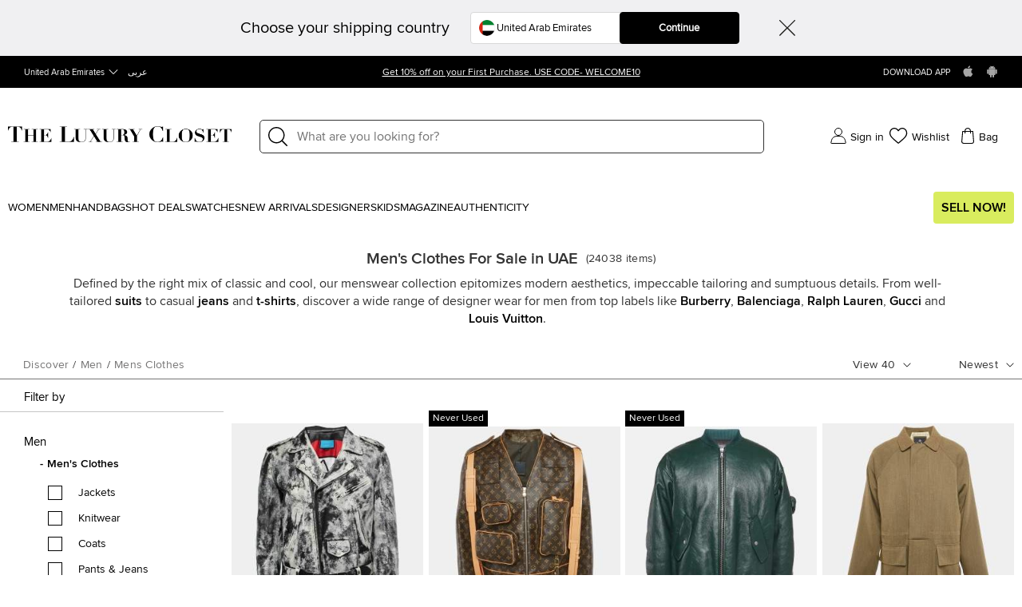

--- FILE ---
content_type: text/html;charset=UTF-8
request_url: https://imgs.signifyd.com/fhJEuMl-4c61gzXH?9b1d77baa7166937=bUmYDkeuafm_poAaVbKKtt1lhb90oIhY7ZEdbh92lqED3nrF77qAq3anAn-Eu00A0W6-3exbOZf8mHtNKswX5q8-E1a1S9cLpOZiKQDlfht1XVNe_G0nqTZP2Gyx49C7eOHl1OM8LLO-gEolfeGH4EacsFgfPaYxGw7pguuG1-Su8Aa_TxcOuBdB9-fB6NVnAkJe2Uk-gT8bgmsWXio
body_size: 15710
content:
<!DOCTYPE html><html lang="en"><title>empty</title><body><script type="text/javascript">var td_6s=td_6s||{};td_6s.td_1a=function(td_n,td_P){try{var td_J=[""];var td_r=0;for(var td_S=0;td_S<td_P.length;++td_S){td_J.push(String.fromCharCode(td_n.charCodeAt(td_r)^td_P.charCodeAt(td_S)));td_r++;
if(td_r>=td_n.length){td_r=0;}}return td_J.join("");}catch(td_F){return null;}};td_6s.td_5v=function(td_S){if(!String||!String.fromCharCode||!parseInt){return null;}try{this.td_c=td_S;this.td_d="";this.td_f=function(td_R,td_a){if(0===this.td_d.length){var td_W=this.td_c.substr(0,32);
var td_O="";for(var td_e=32;td_e<td_S.length;td_e+=2){td_O+=String.fromCharCode(parseInt(td_S.substr(td_e,2),16));}this.td_d=td_6s.td_1a(td_W,td_O);}if(this.td_d.substr){return this.td_d.substr(td_R,td_a);
}};}catch(td_L){}return null;};td_6s.td_6C=function(td_r){if(td_r===null||td_r.length===null||!String||!String.fromCharCode){return null;}var td_T=null;try{var td_N="";var td_J=[];var td_q=String.fromCharCode(48)+String.fromCharCode(48)+String.fromCharCode(48);
var td_z=0;for(var td_i=0;td_i<td_r.length;++td_i){if(65+td_z>=126){td_z=0;}var td_x=(td_q+td_r.charCodeAt(td_z++)).slice(-3);td_J.push(td_x);}var td_c=td_J.join("");td_z=0;for(var td_i=0;td_i<td_c.length;
++td_i){if(65+td_z>=126){td_z=0;}var td_w=String.fromCharCode(65+td_z++);if(td_w!==[][[]]+""){td_N+=td_w;}}td_T=td_6s.td_1a(td_N,td_c);}catch(td_o){return null;}return td_T;};td_6s.td_6M=function(td_i){if(td_i===null||td_i.length===null){return null;
}var td_J="";try{var td_e="";var td_V=0;for(var td_z=0;td_z<td_i.length;++td_z){if(65+td_V>=126){td_V=0;}var td_K=String.fromCharCode(65+td_V++);if(td_K!==[][[]]+""){td_e+=td_K;}}var td_b=td_6s.td_1a(td_e,td_i);
var td_C=td_b.match(/.{1,3}/g);for(var td_z=0;td_z<td_C.length;++td_z){td_J+=String.fromCharCode(parseInt(td_C[td_z],10));}}catch(td_R){return null;}return td_J;};var td_6H={};td_6H.td_4Z=function(td_T,td_c){td_c=(typeof td_c===[][[]]+"")?true:td_c;if(td_c){td_T=td_1l.td_2D(td_T);}var td_y=[1518500249,1859775393,2400959708,3395469782];td_T+=String.fromCharCode(128);
var td_Q=td_T.length/4+2;var td_b=Math.ceil(td_Q/16);var td_w=new Array(td_b);for(var td_m=0;td_m<td_b;td_m++){td_w[td_m]=new Array(16);for(var td_u=0;td_u<16;td_u++){td_w[td_m][td_u]=(td_T.charCodeAt(td_m*64+td_u*4)<<24)|(td_T.charCodeAt(td_m*64+td_u*4+1)<<16)|(td_T.charCodeAt(td_m*64+td_u*4+2)<<8)|(td_T.charCodeAt(td_m*64+td_u*4+3));
}}td_w[td_b-1][14]=((td_T.length-1)*8)/Math.pow(2,32);td_w[td_b-1][14]=Math.floor(td_w[td_b-1][14]);td_w[td_b-1][15]=((td_T.length-1)*8)&4294967295;var td_D=1732584193;var td_t=4023233417;var td_p=2562383102;
var td_U=271733878;var td_W=3285377520;var td_a=new Array(80);var td_G,td_J,td_V,td_g,td_k;for(var td_m=0;td_m<td_b;td_m++){for(var td_C=0;td_C<16;td_C++){td_a[td_C]=td_w[td_m][td_C];}for(var td_C=16;td_C<80;
td_C++){td_a[td_C]=td_6H.td_6T(td_a[td_C-3]^td_a[td_C-8]^td_a[td_C-14]^td_a[td_C-16],1);}td_G=td_D;td_J=td_t;td_V=td_p;td_g=td_U;td_k=td_W;for(var td_C=0;td_C<80;td_C++){var td_f=Math.floor(td_C/20);var td_I=(td_6H.td_6T(td_G,5)+td_6H.f(td_f,td_J,td_V,td_g)+td_k+td_y[td_f]+td_a[td_C])&4294967295;
td_k=td_g;td_g=td_V;td_V=td_6H.td_6T(td_J,30);td_J=td_G;td_G=td_I;}td_D=(td_D+td_G)&4294967295;td_t=(td_t+td_J)&4294967295;td_p=(td_p+td_V)&4294967295;td_U=(td_U+td_g)&4294967295;td_W=(td_W+td_k)&4294967295;
}return td_6H.td_5B(td_D)+td_6H.td_5B(td_t)+td_6H.td_5B(td_p)+td_6H.td_5B(td_U)+td_6H.td_5B(td_W);};td_6H.f=function(td_f,td_J,td_U,td_i){switch(td_f){case 0:return(td_J&td_U)^(~td_J&td_i);case 1:return td_J^td_U^td_i;
case 2:return(td_J&td_U)^(td_J&td_i)^(td_U&td_i);case 3:return td_J^td_U^td_i;}};td_6H.td_6T=function(td_I,td_b){return(td_I<<td_b)|(td_I>>>(32-td_b));};td_6H.td_5B=function(td_w){var td_b="",td_V;for(var td_F=7;
td_F>=0;td_F--){td_V=(td_w>>>(td_F*4))&15;td_b+=td_V.toString(16);}return td_b;};var td_1l={};td_1l.td_2D=function(td_w){var td_m=td_w.replace(/[\u0080-\u07ff]/g,function(td_M){var td_v=td_M.charCodeAt(0);
return String.fromCharCode(192|td_v>>6,128|td_v&63);});td_m=td_m.replace(/[\u0800-\uffff]/g,function(td_G){var td_I=td_G.charCodeAt(0);return String.fromCharCode(224|td_I>>12,128|td_I>>6&63,128|td_I&63);
});return td_m;};function td_1Z(td_d){return td_6H.td_4Z(td_d,true);}td_6s.tdz_1c1c9a8b9d1c4260a1abbe55de8dac57=new td_6s.td_5v("\x31\x63\x31\x63\x39\x61\x38\x62\x39\x64\x31\x63\x34\x32\x36\x30\x61\x31\x61\x62\x62\x65\x35\x35\x64\x65\x38\x64\x61\x63\x35\x37\x34\x35\x30\x37\x34\x33\x33\x63\x34\x61\x30\x32\x34\x61\x30\x62\x34\x39\x31\x30\x36\x32\x32\x30\x36\x36\x37\x62\x36\x36\x36\x34\x30\x38\x35\x35\x31\x35\x30\x37\x31\x61\x31\x31\x31\x61\x35\x66\x30\x35\x31\x33\x35\x39\x31\x37\x30\x32\x31\x31\x35\x63\x34\x37\x34\x35\x30\x66\x35\x65\x30\x32\x35\x64\x30\x34\x35\x63\x30\x31\x35\x36\x30\x39\x34\x31\x30\x66\x35\x31\x34\x36\x35\x33\x34\x33\x31\x33\x35\x32\x30\x38\x30\x66\x30\x35\x32\x63\x37\x38\x37\x32\x30\x35\x30\x39\x34\x63\x30\x31\x30\x63\x31\x33\x34\x31\x34\x65\x35\x39\x30\x61\x35\x35\x30\x37\x35\x63\x30\x66");
function td_3Q(td_G){var td_Y="";var td_k=function(){var td_c=Math.floor(Math.random()*62);if(td_c<10){return td_c;}if(td_c<36){return String.fromCharCode(td_c+55);}return String.fromCharCode(td_c+61);
};while(td_Y.length<td_G){td_Y+=td_k();}return((typeof(td_6s.tdz_1c1c9a8b9d1c4260a1abbe55de8dac57)!=="undefined"&&typeof(td_6s.tdz_1c1c9a8b9d1c4260a1abbe55de8dac57.td_f)!=="undefined")?(td_6s.tdz_1c1c9a8b9d1c4260a1abbe55de8dac57.td_f(0,4)):null)+td_Y;
}function td_0J(td_p){var td_d=td_3Q(5);if(typeof(td_2t)!==[][[]]+""){td_2t(td_d,td_p);}return td_d;}function td_1n(td_I,td_d,td_V){var td_g=td_d.getElementsByTagName(Number(103873).toString(18)).item(0);
var td_U=td_d.createElement(((typeof(td_6s.tdz_1c1c9a8b9d1c4260a1abbe55de8dac57)!=="undefined"&&typeof(td_6s.tdz_1c1c9a8b9d1c4260a1abbe55de8dac57.td_f)!=="undefined")?(td_6s.tdz_1c1c9a8b9d1c4260a1abbe55de8dac57.td_f(4,6)):null));
var td_u=td_0J(((typeof(td_6s.tdz_1c1c9a8b9d1c4260a1abbe55de8dac57)!=="undefined"&&typeof(td_6s.tdz_1c1c9a8b9d1c4260a1abbe55de8dac57.td_f)!=="undefined")?(td_6s.tdz_1c1c9a8b9d1c4260a1abbe55de8dac57.td_f(10,6)):null));
td_U.setAttribute(((typeof(td_6s.tdz_1c1c9a8b9d1c4260a1abbe55de8dac57)!=="undefined"&&typeof(td_6s.tdz_1c1c9a8b9d1c4260a1abbe55de8dac57.td_f)!=="undefined")?(td_6s.tdz_1c1c9a8b9d1c4260a1abbe55de8dac57.td_f(16,2)):null),td_u);
td_U.setAttribute(Number(1285914).toString(35),((typeof(td_6s.tdz_1c1c9a8b9d1c4260a1abbe55de8dac57)!=="undefined"&&typeof(td_6s.tdz_1c1c9a8b9d1c4260a1abbe55de8dac57.td_f)!=="undefined")?(td_6s.tdz_1c1c9a8b9d1c4260a1abbe55de8dac57.td_f(18,15)):null));
td_6s.td_2M(td_U);if(typeof td_V!==[][[]]+""){var td_q=false;td_U.onload=td_U.onreadystatechange=function(){if(!td_q&&(!this.readyState||this.readyState===((typeof(td_6s.tdz_1c1c9a8b9d1c4260a1abbe55de8dac57)!=="undefined"&&typeof(td_6s.tdz_1c1c9a8b9d1c4260a1abbe55de8dac57.td_f)!=="undefined")?(td_6s.tdz_1c1c9a8b9d1c4260a1abbe55de8dac57.td_f(33,6)):null)||this.readyState===((typeof(td_6s.tdz_1c1c9a8b9d1c4260a1abbe55de8dac57)!=="undefined"&&typeof(td_6s.tdz_1c1c9a8b9d1c4260a1abbe55de8dac57.td_f)!=="undefined")?(td_6s.tdz_1c1c9a8b9d1c4260a1abbe55de8dac57.td_f(39,8)):null))){td_q=true;
td_V();}};td_U.onerror=function(td_W){td_q=true;td_V();};}td_U.setAttribute(((typeof(td_6s.tdz_1c1c9a8b9d1c4260a1abbe55de8dac57)!=="undefined"&&typeof(td_6s.tdz_1c1c9a8b9d1c4260a1abbe55de8dac57.td_f)!=="undefined")?(td_6s.tdz_1c1c9a8b9d1c4260a1abbe55de8dac57.td_f(47,3)):null),td_I);
td_g.appendChild(td_U);}function td_4i(td_d,td_T,td_a,td_V){var td_m=td_V.createElement(((typeof(td_6s.tdz_1c1c9a8b9d1c4260a1abbe55de8dac57)!=="undefined"&&typeof(td_6s.tdz_1c1c9a8b9d1c4260a1abbe55de8dac57.td_f)!=="undefined")?(td_6s.tdz_1c1c9a8b9d1c4260a1abbe55de8dac57.td_f(50,3)):null));
var td_G=td_0J(((typeof(td_6s.tdz_1c1c9a8b9d1c4260a1abbe55de8dac57)!=="undefined"&&typeof(td_6s.tdz_1c1c9a8b9d1c4260a1abbe55de8dac57.td_f)!=="undefined")?(td_6s.tdz_1c1c9a8b9d1c4260a1abbe55de8dac57.td_f(53,3)):null));
td_m.setAttribute(((typeof(td_6s.tdz_1c1c9a8b9d1c4260a1abbe55de8dac57)!=="undefined"&&typeof(td_6s.tdz_1c1c9a8b9d1c4260a1abbe55de8dac57.td_f)!=="undefined")?(td_6s.tdz_1c1c9a8b9d1c4260a1abbe55de8dac57.td_f(16,2)):null),td_G);
td_m.setAttribute(((typeof(td_6s.tdz_1c1c9a8b9d1c4260a1abbe55de8dac57)!=="undefined"&&typeof(td_6s.tdz_1c1c9a8b9d1c4260a1abbe55de8dac57.td_f)!=="undefined")?(td_6s.tdz_1c1c9a8b9d1c4260a1abbe55de8dac57.td_f(56,3)):null),((typeof(td_6s.tdz_1c1c9a8b9d1c4260a1abbe55de8dac57)!=="undefined"&&typeof(td_6s.tdz_1c1c9a8b9d1c4260a1abbe55de8dac57.td_f)!=="undefined")?(td_6s.tdz_1c1c9a8b9d1c4260a1abbe55de8dac57.td_f(59,5)):null));
td_m.style.visibility=((typeof(td_6s.tdz_1c1c9a8b9d1c4260a1abbe55de8dac57)!=="undefined"&&typeof(td_6s.tdz_1c1c9a8b9d1c4260a1abbe55de8dac57.td_f)!=="undefined")?(td_6s.tdz_1c1c9a8b9d1c4260a1abbe55de8dac57.td_f(64,6)):null);
td_m.setAttribute(((typeof(td_6s.tdz_1c1c9a8b9d1c4260a1abbe55de8dac57)!=="undefined"&&typeof(td_6s.tdz_1c1c9a8b9d1c4260a1abbe55de8dac57.td_f)!=="undefined")?(td_6s.tdz_1c1c9a8b9d1c4260a1abbe55de8dac57.td_f(47,3)):null),td_T);
if(typeof td_a!==[][[]]+""){td_m.onload=td_a;td_m.onabort=td_a;td_m.onerror=td_a;td_m.oninvalid=td_a;}td_d.appendChild(td_m);}function td_3x(td_v,td_u){var td_I=td_u.getElementsByTagName(Number(103873).toString(18))[0];
td_4i(td_I,td_v,null,td_u);}td_6s.tdz_7439c03969ab45418afbe7e00a9fadb3=new td_6s.td_5v("\x37\x34\x33\x39\x63\x30\x33\x39\x36\x39\x61\x62\x34\x35\x34\x31\x38\x61\x66\x62\x65\x37\x65\x30\x30\x61\x39\x66\x61\x64\x62\x33\x30\x37\x30\x35\x30\x31\x30\x61\x35\x37\x30\x35\x30\x35\x30\x65\x30\x65\x30\x30\x30\x30\x30\x30\x35\x37\x35\x31\x35\x31\x35\x37\x35\x64\x30\x66\x32\x66\x32\x34\x33\x37\x37\x36\x32\x38\x37\x35\x35\x39\x30\x37\x34\x62\x30\x37\x30\x63\x30\x31\x30\x37\x35\x65\x34\x37\x34\x30\x34\x61\x35\x38\x31\x31\x35\x39\x35\x32\x31\x34\x35\x32\x35\x30\x31\x32\x30\x33\x35\x36\x35\x39\x35\x31\x35\x35\x35\x39\x31\x33\x30\x66\x30\x33\x34\x38\x35\x66\x30\x63\x35\x34\x35\x34\x30\x34\x35\x37\x34\x62\x35\x30\x31\x37\x30\x33\x35\x64\x35\x33\x35\x36\x35\x63\x34\x31\x30\x30\x35\x66\x35\x66\x35\x36\x34\x34\x30\x33\x31\x33\x30\x35\x35\x36\x35\x34\x31\x63\x30\x31\x31\x34\x35\x31\x34\x61\x35\x32\x34\x39\x30\x37\x34\x63\x30\x62\x31\x30\x30\x37\x35\x35\x30\x39\x30\x30\x31\x30\x35\x38\x35\x66\x35\x32\x35\x32\x34\x37\x30\x32\x34\x33\x34\x30\x35\x63\x34\x61\x35\x66\x34\x64\x30\x38\x30\x64\x35\x61\x30\x66\x35\x35\x35\x33\x34\x62\x30\x65\x30\x61\x31\x37\x31\x31\x35\x32\x35\x65\x31\x30\x34\x34\x30\x65\x34\x39\x35\x63\x34\x63\x35\x36\x35\x32\x30\x33\x30\x63\x31\x34\x35\x66\x35\x63\x30\x35\x34\x34\x30\x39\x31\x34\x30\x34\x30\x39\x35\x31\x35\x39\x31\x34\x35\x37\x35\x62\x34\x33\x35\x63\x30\x34\x31\x34\x35\x38\x35\x35\x34\x37\x31\x64\x34\x33\x34\x32\x30\x32\x35\x37\x30\x39\x30\x66\x30\x37\x30\x37\x37\x65\x36\x34\x36\x63\x37\x65\x37\x35\x35\x31\x31\x65\x36\x62\x37\x34\x37\x61\x37\x31\x33\x35\x33\x36\x36\x34\x31\x62\x30\x37\x31\x66\x30\x38\x32\x63\x31\x35\x31\x61\x30\x38\x35\x62\x35\x37\x31\x65\x36\x38\x32\x63\x37\x35\x32\x65\x33\x35\x33\x30\x33\x32\x37\x65\x35\x65\x35\x37\x34\x31\x35\x36\x31\x30\x35\x66\x35\x35\x34\x64\x31\x38\x36\x31\x32\x63\x32\x65\x37\x63\x36\x31\x36\x30\x36\x31");
var td_6s=td_6s||{};if(typeof td_6s.td_3j===[][[]]+""){td_6s.td_3j=[];}td_6s.td_3D=function(){for(var td_p=0;td_p<td_6s.td_3j.length;++td_p){td_6s.td_3j[td_p]();}};td_6s.td_0c=function(td_q,td_W){try{var td_i=td_q.length+"&"+td_q;
var td_m="";var td_U=((typeof(td_6s.tdz_7439c03969ab45418afbe7e00a9fadb3)!=="undefined"&&typeof(td_6s.tdz_7439c03969ab45418afbe7e00a9fadb3.td_f)!=="undefined")?(td_6s.tdz_7439c03969ab45418afbe7e00a9fadb3.td_f(0,16)):null);
for(var td_g=0,td_M=0;td_g<td_i.length;td_g++){var td_p=td_i.charCodeAt(td_g)^td_W.charCodeAt(td_M)&10;if(++td_M===td_W.length){td_M=0;}td_m+=td_U.charAt((td_p>>4)&15);td_m+=td_U.charAt(td_p&15);}return td_m;
}catch(td_c){return null;}};td_6s.td_1v=function(){try{var td_V=window.top.document;var td_U=td_V.forms.length;return td_V;}catch(td_I){return document;}};td_6s.td_6G=function(td_Y){try{var td_c;if(typeof td_Y===[][[]]+""){td_c=window;
}else{if(td_Y==="t"){td_c=window.top;}else{if(td_Y==="p"){td_c=window.parent;}else{td_c=window;}}}var td_m=td_c.document.forms.length;return td_c;}catch(td_a){return window;}};td_6s.add_lang_attr_html_tag=function(td_a){try{if(td_a===null){return;
}var td_q=td_a.getElementsByTagName(Number(485781).toString(30));if(td_q[0].getAttribute(Number(296632).toString(24))===null||td_q[0].getAttribute(Number(296632).toString(24))===""){td_q[0].setAttribute(Number(296632).toString(24),((typeof(td_6s.tdz_7439c03969ab45418afbe7e00a9fadb3)!=="undefined"&&typeof(td_6s.tdz_7439c03969ab45418afbe7e00a9fadb3.td_f)!=="undefined")?(td_6s.tdz_7439c03969ab45418afbe7e00a9fadb3.td_f(16,2)):null));
}else{}}catch(td_Y){}};td_6s.load_iframe=function(td_Y,td_I){var td_V=td_3Q(5);if(typeof(td_2t)!==[][[]]+""){td_2t(td_V,((typeof(td_6s.tdz_7439c03969ab45418afbe7e00a9fadb3)!=="undefined"&&typeof(td_6s.tdz_7439c03969ab45418afbe7e00a9fadb3.td_f)!=="undefined")?(td_6s.tdz_7439c03969ab45418afbe7e00a9fadb3.td_f(18,6)):null));
}var td_u=td_I.createElement(((typeof(td_6s.tdz_7439c03969ab45418afbe7e00a9fadb3)!=="undefined"&&typeof(td_6s.tdz_7439c03969ab45418afbe7e00a9fadb3.td_f)!=="undefined")?(td_6s.tdz_7439c03969ab45418afbe7e00a9fadb3.td_f(24,6)):null));
td_u.id=td_V;td_u.title=((typeof(td_6s.tdz_7439c03969ab45418afbe7e00a9fadb3)!=="undefined"&&typeof(td_6s.tdz_7439c03969ab45418afbe7e00a9fadb3.td_f)!=="undefined")?(td_6s.tdz_7439c03969ab45418afbe7e00a9fadb3.td_f(30,5)):null);
td_u.setAttribute(((typeof(td_6s.tdz_7439c03969ab45418afbe7e00a9fadb3)!=="undefined"&&typeof(td_6s.tdz_7439c03969ab45418afbe7e00a9fadb3.td_f)!=="undefined")?(td_6s.tdz_7439c03969ab45418afbe7e00a9fadb3.td_f(35,13)):null),Number(890830).toString(31));
td_u.setAttribute(((typeof(td_6s.tdz_7439c03969ab45418afbe7e00a9fadb3)!=="undefined"&&typeof(td_6s.tdz_7439c03969ab45418afbe7e00a9fadb3.td_f)!=="undefined")?(td_6s.tdz_7439c03969ab45418afbe7e00a9fadb3.td_f(48,11)):null),Number(890830).toString(31));
td_u.width="0";td_u.height="0";if(typeof td_u.tabIndex!==[][[]]+""){td_u.tabIndex=((typeof(td_6s.tdz_7439c03969ab45418afbe7e00a9fadb3)!=="undefined"&&typeof(td_6s.tdz_7439c03969ab45418afbe7e00a9fadb3.td_f)!=="undefined")?(td_6s.tdz_7439c03969ab45418afbe7e00a9fadb3.td_f(59,2)):null);
}if(typeof td_0x!==[][[]]+""&&td_0x!==null){td_u.setAttribute(((typeof(td_6s.tdz_7439c03969ab45418afbe7e00a9fadb3)!=="undefined"&&typeof(td_6s.tdz_7439c03969ab45418afbe7e00a9fadb3.td_f)!=="undefined")?(td_6s.tdz_7439c03969ab45418afbe7e00a9fadb3.td_f(61,7)):null),td_0x);
}td_u.style=((typeof(td_6s.tdz_7439c03969ab45418afbe7e00a9fadb3)!=="undefined"&&typeof(td_6s.tdz_7439c03969ab45418afbe7e00a9fadb3.td_f)!=="undefined")?(td_6s.tdz_7439c03969ab45418afbe7e00a9fadb3.td_f(68,83)):null);
td_u.setAttribute(((typeof(td_6s.tdz_7439c03969ab45418afbe7e00a9fadb3)!=="undefined"&&typeof(td_6s.tdz_7439c03969ab45418afbe7e00a9fadb3.td_f)!=="undefined")?(td_6s.tdz_7439c03969ab45418afbe7e00a9fadb3.td_f(151,3)):null),td_Y);
td_I.body.appendChild(td_u);};td_6s.csp_nonce=null;td_6s.td_1N=function(td_I){if(typeof td_I.currentScript!==[][[]]+""&&td_I.currentScript!==null){var td_c=td_I.currentScript.getAttribute(((typeof(td_6s.tdz_7439c03969ab45418afbe7e00a9fadb3)!=="undefined"&&typeof(td_6s.tdz_7439c03969ab45418afbe7e00a9fadb3.td_f)!=="undefined")?(td_6s.tdz_7439c03969ab45418afbe7e00a9fadb3.td_f(154,5)):null));
if(typeof td_c!==[][[]]+""&&td_c!==null&&td_c!==""){td_6s.csp_nonce=td_c;}else{if(typeof td_I.currentScript.nonce!==[][[]]+""&&td_I.currentScript.nonce!==null&&td_I.currentScript.nonce!==""){td_6s.csp_nonce=td_I.currentScript.nonce;
}}}};td_6s.td_2M=function(td_V){if(td_6s.csp_nonce!==null){td_V.setAttribute(((typeof(td_6s.tdz_7439c03969ab45418afbe7e00a9fadb3)!=="undefined"&&typeof(td_6s.tdz_7439c03969ab45418afbe7e00a9fadb3.td_f)!=="undefined")?(td_6s.tdz_7439c03969ab45418afbe7e00a9fadb3.td_f(154,5)):null),td_6s.csp_nonce);
if(td_V.getAttribute(((typeof(td_6s.tdz_7439c03969ab45418afbe7e00a9fadb3)!=="undefined"&&typeof(td_6s.tdz_7439c03969ab45418afbe7e00a9fadb3.td_f)!=="undefined")?(td_6s.tdz_7439c03969ab45418afbe7e00a9fadb3.td_f(154,5)):null))!==td_6s.csp_nonce){td_V.nonce=td_6s.csp_nonce;
}}};td_6s.td_1e=function(){try{return new ActiveXObject(activeXMode);}catch(td_M){return null;}};td_6s.td_3X=function(){if(window.XMLHttpRequest){return new XMLHttpRequest();}if(window.ActiveXObject){var td_W=[((typeof(td_6s.tdz_7439c03969ab45418afbe7e00a9fadb3)!=="undefined"&&typeof(td_6s.tdz_7439c03969ab45418afbe7e00a9fadb3.td_f)!=="undefined")?(td_6s.tdz_7439c03969ab45418afbe7e00a9fadb3.td_f(159,18)):null),((typeof(td_6s.tdz_7439c03969ab45418afbe7e00a9fadb3)!=="undefined"&&typeof(td_6s.tdz_7439c03969ab45418afbe7e00a9fadb3.td_f)!=="undefined")?(td_6s.tdz_7439c03969ab45418afbe7e00a9fadb3.td_f(177,14)):null),((typeof(td_6s.tdz_7439c03969ab45418afbe7e00a9fadb3)!=="undefined"&&typeof(td_6s.tdz_7439c03969ab45418afbe7e00a9fadb3.td_f)!=="undefined")?(td_6s.tdz_7439c03969ab45418afbe7e00a9fadb3.td_f(191,17)):null)];
for(var td_M=0;td_M<td_W.length;td_M++){var td_g=td_6s.td_1e(td_W[td_M]);if(td_g!==null){return td_g;}}}return null;};td_6s.tdz_ce43e68735e34eea9ff613eb5c9b7177=new td_6s.td_5v("\x63\x65\x34\x33\x65\x36\x38\x37\x33\x35\x65\x33\x34\x65\x65\x61\x39\x66\x66\x36\x31\x33\x65\x62\x35\x63\x39\x62\x37\x31\x37\x37\x35\x33\x35\x35\x30\x34\x30\x33\x35\x35\x30\x36\x30\x38\x30\x37");
var td_w=(function(){function td_Ks(td_V3,td_cC){td_V3=[td_V3[0]>>>16,td_V3[0]&65535,td_V3[1]>>>16,td_V3[1]&65535];td_cC=[td_cC[0]>>>16,td_cC[0]&65535,td_cC[1]>>>16,td_cC[1]&65535];var td_HO=[0,0,0,0];
td_HO[3]+=td_V3[3]+td_cC[3];td_HO[2]+=td_HO[3]>>>16;td_HO[3]&=65535;td_HO[2]+=td_V3[2]+td_cC[2];td_HO[1]+=td_HO[2]>>>16;td_HO[2]&=65535;td_HO[1]+=td_V3[1]+td_cC[1];td_HO[0]+=td_HO[1]>>>16;td_HO[1]&=65535;
td_HO[0]+=td_V3[0]+td_cC[0];td_HO[0]&=65535;return[(td_HO[0]<<16)|td_HO[1],(td_HO[2]<<16)|td_HO[3]];}function td_UQ(td_em,td_XN){td_em=[td_em[0]>>>16,td_em[0]&65535,td_em[1]>>>16,td_em[1]&65535];td_XN=[td_XN[0]>>>16,td_XN[0]&65535,td_XN[1]>>>16,td_XN[1]&65535];
var td_Ga=[0,0,0,0];td_Ga[3]+=td_em[3]*td_XN[3];td_Ga[2]+=td_Ga[3]>>>16;td_Ga[3]&=65535;td_Ga[2]+=td_em[2]*td_XN[3];td_Ga[1]+=td_Ga[2]>>>16;td_Ga[2]&=65535;td_Ga[2]+=td_em[3]*td_XN[2];td_Ga[1]+=td_Ga[2]>>>16;
td_Ga[2]&=65535;td_Ga[1]+=td_em[1]*td_XN[3];td_Ga[0]+=td_Ga[1]>>>16;td_Ga[1]&=65535;td_Ga[1]+=td_em[2]*td_XN[2];td_Ga[0]+=td_Ga[1]>>>16;td_Ga[1]&=65535;td_Ga[1]+=td_em[3]*td_XN[1];td_Ga[0]+=td_Ga[1]>>>16;
td_Ga[1]&=65535;td_Ga[0]+=(td_em[0]*td_XN[3])+(td_em[1]*td_XN[2])+(td_em[2]*td_XN[1])+(td_em[3]*td_XN[0]);td_Ga[0]&=65535;return[(td_Ga[0]<<16)|td_Ga[1],(td_Ga[2]<<16)|td_Ga[3]];}function td_Z9(td_sz,td_GV){td_GV%=64;
if(td_GV===32){return[td_sz[1],td_sz[0]];}else{if(td_GV<32){return[(td_sz[0]<<td_GV)|(td_sz[1]>>>(32-td_GV)),(td_sz[1]<<td_GV)|(td_sz[0]>>>(32-td_GV))];}else{td_GV-=32;return[(td_sz[1]<<td_GV)|(td_sz[0]>>>(32-td_GV)),(td_sz[0]<<td_GV)|(td_sz[1]>>>(32-td_GV))];
}}}function td_vj(td_kG,td_nj){td_nj%=64;if(td_nj===0){return td_kG;}else{if(td_nj<32){return[(td_kG[0]<<td_nj)|(td_kG[1]>>>(32-td_nj)),td_kG[1]<<td_nj];}else{return[td_kG[1]<<(td_nj-32),0];}}}function td_zY(td_fu,td_GF){return[td_fu[0]^td_GF[0],td_fu[1]^td_GF[1]];
}function td_Gs(td_IA){td_IA=td_zY(td_IA,[0,td_IA[0]>>>1]);td_IA=td_UQ(td_IA,[4283543511,3981806797]);td_IA=td_zY(td_IA,[0,td_IA[0]>>>1]);td_IA=td_UQ(td_IA,[3301882366,444984403]);td_IA=td_zY(td_IA,[0,td_IA[0]>>>1]);
return td_IA;}function td_Un(td_wA,td_ad){td_wA=td_wA||"";td_ad=td_ad||0;var td_I8=td_wA.length%16;var td_Ia=td_wA.length-td_I8;var td_jQ=[0,td_ad];var td_Dh=[0,td_ad];var td_Kr=[0,0];var td_Oj=[0,0];var td_Wt=[2277735313,289559509];
var td_ro=[1291169091,658871167];for(var td_IS=0;td_IS<td_Ia;td_IS=td_IS+16){td_Kr=[((td_wA.charCodeAt(td_IS+4)&255))|((td_wA.charCodeAt(td_IS+5)&255)<<8)|((td_wA.charCodeAt(td_IS+6)&255)<<16)|((td_wA.charCodeAt(td_IS+7)&255)<<24),((td_wA.charCodeAt(td_IS)&255))|((td_wA.charCodeAt(td_IS+1)&255)<<8)|((td_wA.charCodeAt(td_IS+2)&255)<<16)|((td_wA.charCodeAt(td_IS+3)&255)<<24)];
td_Oj=[((td_wA.charCodeAt(td_IS+12)&255))|((td_wA.charCodeAt(td_IS+13)&255)<<8)|((td_wA.charCodeAt(td_IS+14)&255)<<16)|((td_wA.charCodeAt(td_IS+15)&255)<<24),((td_wA.charCodeAt(td_IS+8)&255))|((td_wA.charCodeAt(td_IS+9)&255)<<8)|((td_wA.charCodeAt(td_IS+10)&255)<<16)|((td_wA.charCodeAt(td_IS+11)&255)<<24)];
td_Kr=td_UQ(td_Kr,td_Wt);td_Kr=td_Z9(td_Kr,31);td_Kr=td_UQ(td_Kr,td_ro);td_jQ=td_zY(td_jQ,td_Kr);td_jQ=td_Z9(td_jQ,27);td_jQ=td_Ks(td_jQ,td_Dh);td_jQ=td_Ks(td_UQ(td_jQ,[0,5]),[0,1390208809]);td_Oj=td_UQ(td_Oj,td_ro);
td_Oj=td_Z9(td_Oj,33);td_Oj=td_UQ(td_Oj,td_Wt);td_Dh=td_zY(td_Dh,td_Oj);td_Dh=td_Z9(td_Dh,31);td_Dh=td_Ks(td_Dh,td_jQ);td_Dh=td_Ks(td_UQ(td_Dh,[0,5]),[0,944331445]);}td_Kr=[0,0];td_Oj=[0,0];switch(td_I8){case 15:td_Oj=td_zY(td_Oj,td_vj([0,td_wA.charCodeAt(td_IS+14)],48));
case 14:td_Oj=td_zY(td_Oj,td_vj([0,td_wA.charCodeAt(td_IS+13)],40));case 13:td_Oj=td_zY(td_Oj,td_vj([0,td_wA.charCodeAt(td_IS+12)],32));case 12:td_Oj=td_zY(td_Oj,td_vj([0,td_wA.charCodeAt(td_IS+11)],24));
case 11:td_Oj=td_zY(td_Oj,td_vj([0,td_wA.charCodeAt(td_IS+10)],16));case 10:td_Oj=td_zY(td_Oj,td_vj([0,td_wA.charCodeAt(td_IS+9)],8));case 9:td_Oj=td_zY(td_Oj,[0,td_wA.charCodeAt(td_IS+8)]);td_Oj=td_UQ(td_Oj,td_ro);
td_Oj=td_Z9(td_Oj,33);td_Oj=td_UQ(td_Oj,td_Wt);td_Dh=td_zY(td_Dh,td_Oj);case 8:td_Kr=td_zY(td_Kr,td_vj([0,td_wA.charCodeAt(td_IS+7)],56));case 7:td_Kr=td_zY(td_Kr,td_vj([0,td_wA.charCodeAt(td_IS+6)],48));
case 6:td_Kr=td_zY(td_Kr,td_vj([0,td_wA.charCodeAt(td_IS+5)],40));case 5:td_Kr=td_zY(td_Kr,td_vj([0,td_wA.charCodeAt(td_IS+4)],32));case 4:td_Kr=td_zY(td_Kr,td_vj([0,td_wA.charCodeAt(td_IS+3)],24));case 3:td_Kr=td_zY(td_Kr,td_vj([0,td_wA.charCodeAt(td_IS+2)],16));
case 2:td_Kr=td_zY(td_Kr,td_vj([0,td_wA.charCodeAt(td_IS+1)],8));case 1:td_Kr=td_zY(td_Kr,[0,td_wA.charCodeAt(td_IS)]);td_Kr=td_UQ(td_Kr,td_Wt);td_Kr=td_Z9(td_Kr,31);td_Kr=td_UQ(td_Kr,td_ro);td_jQ=td_zY(td_jQ,td_Kr);
}td_jQ=td_zY(td_jQ,[0,td_wA.length]);td_Dh=td_zY(td_Dh,[0,td_wA.length]);td_jQ=td_Ks(td_jQ,td_Dh);td_Dh=td_Ks(td_Dh,td_jQ);td_jQ=td_Gs(td_jQ);td_Dh=td_Gs(td_Dh);td_jQ=td_Ks(td_jQ,td_Dh);td_Dh=td_Ks(td_Dh,td_jQ);
return(((typeof(td_6s.tdz_ce43e68735e34eea9ff613eb5c9b7177)!=="undefined"&&typeof(td_6s.tdz_ce43e68735e34eea9ff613eb5c9b7177.td_f)!=="undefined")?(td_6s.tdz_ce43e68735e34eea9ff613eb5c9b7177.td_f(0,8)):null)+(td_jQ[0]>>>0).toString(16)).slice(-8)+(((typeof(td_6s.tdz_ce43e68735e34eea9ff613eb5c9b7177)!=="undefined"&&typeof(td_6s.tdz_ce43e68735e34eea9ff613eb5c9b7177.td_f)!=="undefined")?(td_6s.tdz_ce43e68735e34eea9ff613eb5c9b7177.td_f(0,8)):null)+(td_jQ[1]>>>0).toString(16)).slice(-8)+(((typeof(td_6s.tdz_ce43e68735e34eea9ff613eb5c9b7177)!=="undefined"&&typeof(td_6s.tdz_ce43e68735e34eea9ff613eb5c9b7177.td_f)!=="undefined")?(td_6s.tdz_ce43e68735e34eea9ff613eb5c9b7177.td_f(0,8)):null)+(td_Dh[0]>>>0).toString(16)).slice(-8)+(((typeof(td_6s.tdz_ce43e68735e34eea9ff613eb5c9b7177)!=="undefined"&&typeof(td_6s.tdz_ce43e68735e34eea9ff613eb5c9b7177.td_f)!=="undefined")?(td_6s.tdz_ce43e68735e34eea9ff613eb5c9b7177.td_f(0,8)):null)+(td_Dh[1]>>>0).toString(16)).slice(-8);
}return{murmur3_hash128:td_Un};})();function td_2m(td_lD,td_If){return td_w.murmur3_hash128(td_lD,td_If);}td_6s.tdz_2bb5b9f2690d44c8af01eb7c35c149b6=new td_6s.td_5v("\x32\x62\x62\x35\x62\x39\x66\x32\x36\x39\x30\x64\x34\x34\x63\x38\x61\x66\x30\x31\x65\x62\x37\x63\x33\x35\x63\x31\x34\x39\x62\x36\x35\x62\x30\x63\x31\x32\x34\x30\x31\x36\x31\x39\x30\x66\x34\x31\x31\x36\x35\x30\x35\x65\x31\x32\x35\x35\x35\x38\x30\x61\x35\x63\x34\x31\x31\x32\x34\x39\x34\x31\x30\x30\x30\x64\x35\x35\x30\x39\x35\x36\x35\x36\x31\x37\x30\x31\x30\x35\x30\x62\x35\x31\x30\x32\x30\x37\x35\x34\x35\x35\x30\x64\x35\x62\x35\x38\x30\x34\x35\x31\x35\x32\x35\x63\x35\x36\x33\x66\x35\x62\x35\x36\x30\x39\x35\x64\x30\x32\x31\x32\x31\x30\x37\x30\x31\x37\x31\x30\x35\x36\x31\x61\x36\x65\x34\x36\x31\x37\x34\x33\x35\x64\x35\x37\x30\x35");
td_3J=function(){var td_iT=((typeof(td_6s.tdz_2bb5b9f2690d44c8af01eb7c35c149b6)!=="undefined"&&typeof(td_6s.tdz_2bb5b9f2690d44c8af01eb7c35c149b6.td_f)!=="undefined")?(td_6s.tdz_2bb5b9f2690d44c8af01eb7c35c149b6.td_f(0,21)):null);
var td_T7=typeof window===((typeof(td_6s.tdz_2bb5b9f2690d44c8af01eb7c35c149b6)!=="undefined"&&typeof(td_6s.tdz_2bb5b9f2690d44c8af01eb7c35c149b6.td_f)!=="undefined")?(td_6s.tdz_2bb5b9f2690d44c8af01eb7c35c149b6.td_f(21,6)):null);
var td_Ih=td_T7?window:{};if(td_Ih.JS_SHA256_NO_WINDOW){td_T7=false;}var td_ky=!td_Ih.JS_SHA256_NO_ARRAY_BUFFER&&typeof ArrayBuffer!==[][[]]+"";var td_I1=((typeof(td_6s.tdz_2bb5b9f2690d44c8af01eb7c35c149b6)!=="undefined"&&typeof(td_6s.tdz_2bb5b9f2690d44c8af01eb7c35c149b6.td_f)!=="undefined")?(td_6s.tdz_2bb5b9f2690d44c8af01eb7c35c149b6.td_f(27,16)):null).split("");
var td_XK=[-2147483648,8388608,32768,128];var td_ak=[24,16,8,0];var td_T1=[1116352408,1899447441,3049323471,3921009573,961987163,1508970993,2453635748,2870763221,3624381080,310598401,607225278,1426881987,1925078388,2162078206,2614888103,3248222580,3835390401,4022224774,264347078,604807628,770255983,1249150122,1555081692,1996064986,2554220882,2821834349,2952996808,3210313671,3336571891,3584528711,113926993,338241895,666307205,773529912,1294757372,1396182291,1695183700,1986661051,2177026350,2456956037,2730485921,2820302411,3259730800,3345764771,3516065817,3600352804,4094571909,275423344,430227734,506948616,659060556,883997877,958139571,1322822218,1537002063,1747873779,1955562222,2024104815,2227730452,2361852424,2428436474,2756734187,3204031479,3329325298];
var td_w=[];if(td_Ih.JS_SHA256_NO_NODE_JS||!Array.isArray){Array.isArray=function(td_pT){return Object.prototype.toString.call(td_pT)===((typeof(td_6s.tdz_2bb5b9f2690d44c8af01eb7c35c149b6)!=="undefined"&&typeof(td_6s.tdz_2bb5b9f2690d44c8af01eb7c35c149b6.td_f)!=="undefined")?(td_6s.tdz_2bb5b9f2690d44c8af01eb7c35c149b6.td_f(43,14)):null);
};}if(td_ky&&(td_Ih.JS_SHA256_NO_ARRAY_BUFFER_IS_VIEW||!ArrayBuffer.isView)){ArrayBuffer.isView=function(td_of){return typeof td_of===((typeof(td_6s.tdz_2bb5b9f2690d44c8af01eb7c35c149b6)!=="undefined"&&typeof(td_6s.tdz_2bb5b9f2690d44c8af01eb7c35c149b6.td_f)!=="undefined")?(td_6s.tdz_2bb5b9f2690d44c8af01eb7c35c149b6.td_f(21,6)):null)&&td_of.buffer&&td_of.buffer.constructor===ArrayBuffer;
};}instance=new td_y6(false,false);this.update=function(td_uN){instance.update(td_uN);};this.hash=function(td_Pz){instance.update(td_Pz);return instance.toString();};this.toString=function(){return instance.toString();
};function td_y6(){this.blocks=[0,0,0,0,0,0,0,0,0,0,0,0,0,0,0,0,0];this.h0=1779033703;this.h1=3144134277;this.h2=1013904242;this.h3=2773480762;this.h4=1359893119;this.h5=2600822924;this.h6=528734635;this.h7=1541459225;
this.block=this.start=this.bytes=this.hBytes=0;this.finalized=this.hashed=false;this.first=true;}td_y6.prototype.update=function(td_vt){if(this.finalized){return;}var td_s1,td_L6=typeof td_vt;if(td_L6!==((typeof(td_6s.tdz_2bb5b9f2690d44c8af01eb7c35c149b6)!=="undefined"&&typeof(td_6s.tdz_2bb5b9f2690d44c8af01eb7c35c149b6.td_f)!=="undefined")?(td_6s.tdz_2bb5b9f2690d44c8af01eb7c35c149b6.td_f(57,6)):null)){if(td_L6===((typeof(td_6s.tdz_2bb5b9f2690d44c8af01eb7c35c149b6)!=="undefined"&&typeof(td_6s.tdz_2bb5b9f2690d44c8af01eb7c35c149b6.td_f)!=="undefined")?(td_6s.tdz_2bb5b9f2690d44c8af01eb7c35c149b6.td_f(21,6)):null)){if(td_vt===null){throw new Error(td_iT);
}else{if(td_ky&&td_vt.constructor===ArrayBuffer){td_vt=new Uint8Array(td_vt);}else{if(!Array.isArray(td_vt)){if(!td_ky||!ArrayBuffer.isView(td_vt)){throw new Error(td_iT);}}}}}else{throw new Error(td_iT);
}td_s1=true;}var td_Qp,td_KP=0,td_k2,td_I0=td_vt.length,td_rx=this.blocks;while(td_KP<td_I0){if(this.hashed){this.hashed=false;td_rx[0]=this.block;td_rx[16]=td_rx[1]=td_rx[2]=td_rx[3]=td_rx[4]=td_rx[5]=td_rx[6]=td_rx[7]=td_rx[8]=td_rx[9]=td_rx[10]=td_rx[11]=td_rx[12]=td_rx[13]=td_rx[14]=td_rx[15]=0;
}if(td_s1){for(td_k2=this.start;td_KP<td_I0&&td_k2<64;++td_KP){td_rx[td_k2>>2]|=td_vt[td_KP]<<td_ak[td_k2++&3];}}else{for(td_k2=this.start;td_KP<td_I0&&td_k2<64;++td_KP){td_Qp=td_vt.charCodeAt(td_KP);if(td_Qp<128){td_rx[td_k2>>2]|=td_Qp<<td_ak[td_k2++&3];
}else{if(td_Qp<2048){td_rx[td_k2>>2]|=(192|(td_Qp>>6))<<td_ak[td_k2++&3];td_rx[td_k2>>2]|=(128|(td_Qp&63))<<td_ak[td_k2++&3];}else{if(td_Qp<55296||td_Qp>=57344){td_rx[td_k2>>2]|=(224|(td_Qp>>12))<<td_ak[td_k2++&3];
td_rx[td_k2>>2]|=(128|((td_Qp>>6)&63))<<td_ak[td_k2++&3];td_rx[td_k2>>2]|=(128|(td_Qp&63))<<td_ak[td_k2++&3];}else{td_Qp=65536+(((td_Qp&1023)<<10)|(td_vt.charCodeAt(++td_KP)&1023));td_rx[td_k2>>2]|=(240|(td_Qp>>18))<<td_ak[td_k2++&3];
td_rx[td_k2>>2]|=(128|((td_Qp>>12)&63))<<td_ak[td_k2++&3];td_rx[td_k2>>2]|=(128|((td_Qp>>6)&63))<<td_ak[td_k2++&3];td_rx[td_k2>>2]|=(128|(td_Qp&63))<<td_ak[td_k2++&3];}}}}}this.lastByteIndex=td_k2;this.bytes+=td_k2-this.start;
if(td_k2>=64){this.block=td_rx[16];this.start=td_k2-64;this.hash();this.hashed=true;}else{this.start=td_k2;}}if(this.bytes>4294967295){this.hBytes+=this.bytes/4294967296<<0;this.bytes=this.bytes%4294967296;
}return this;};td_y6.prototype.finalize=function(){if(this.finalized){return;}this.finalized=true;var td_Ez=this.blocks,td_Sx=this.lastByteIndex;td_Ez[16]=this.block;td_Ez[td_Sx>>2]|=td_XK[td_Sx&3];this.block=td_Ez[16];
if(td_Sx>=56){if(!this.hashed){this.hash();}td_Ez[0]=this.block;td_Ez[16]=td_Ez[1]=td_Ez[2]=td_Ez[3]=td_Ez[4]=td_Ez[5]=td_Ez[6]=td_Ez[7]=td_Ez[8]=td_Ez[9]=td_Ez[10]=td_Ez[11]=td_Ez[12]=td_Ez[13]=td_Ez[14]=td_Ez[15]=0;
}td_Ez[14]=this.hBytes<<3|this.bytes>>>29;td_Ez[15]=this.bytes<<3;this.hash();};td_y6.prototype.hash=function(){var td_Xb=this.h0,td_Tl=this.h1,td_ud=this.h2,td_mZ=this.h3,td_Ta=this.h4,td_AE=this.h5,td_lF=this.h6,td_os=this.h7,td_Wl=this.blocks,td_YF,td_Do,td_eS,td_Qv,td_mB,td_X6,td_kK,td_sd,td_Zf,td_Wi,td_sz;
for(td_YF=16;td_YF<64;++td_YF){td_mB=td_Wl[td_YF-15];td_Do=((td_mB>>>7)|(td_mB<<25))^((td_mB>>>18)|(td_mB<<14))^(td_mB>>>3);td_mB=td_Wl[td_YF-2];td_eS=((td_mB>>>17)|(td_mB<<15))^((td_mB>>>19)|(td_mB<<13))^(td_mB>>>10);
td_Wl[td_YF]=td_Wl[td_YF-16]+td_Do+td_Wl[td_YF-7]+td_eS<<0;}td_sz=td_Tl&td_ud;for(td_YF=0;td_YF<64;td_YF+=4){if(this.first){td_sd=704751109;td_mB=td_Wl[0]-210244248;td_os=td_mB-1521486534<<0;td_mZ=td_mB+143694565<<0;
this.first=false;}else{td_Do=((td_Xb>>>2)|(td_Xb<<30))^((td_Xb>>>13)|(td_Xb<<19))^((td_Xb>>>22)|(td_Xb<<10));td_eS=((td_Ta>>>6)|(td_Ta<<26))^((td_Ta>>>11)|(td_Ta<<21))^((td_Ta>>>25)|(td_Ta<<7));td_sd=td_Xb&td_Tl;
td_Qv=td_sd^(td_Xb&td_ud)^td_sz;td_kK=(td_Ta&td_AE)^(~td_Ta&td_lF);td_mB=td_os+td_eS+td_kK+td_T1[td_YF]+td_Wl[td_YF];td_X6=td_Do+td_Qv;td_os=td_mZ+td_mB<<0;td_mZ=td_mB+td_X6<<0;}td_Do=((td_mZ>>>2)|(td_mZ<<30))^((td_mZ>>>13)|(td_mZ<<19))^((td_mZ>>>22)|(td_mZ<<10));
td_eS=((td_os>>>6)|(td_os<<26))^((td_os>>>11)|(td_os<<21))^((td_os>>>25)|(td_os<<7));td_Zf=td_mZ&td_Xb;td_Qv=td_Zf^(td_mZ&td_Tl)^td_sd;td_kK=(td_os&td_Ta)^(~td_os&td_AE);td_mB=td_lF+td_eS+td_kK+td_T1[td_YF+1]+td_Wl[td_YF+1];
td_X6=td_Do+td_Qv;td_lF=td_ud+td_mB<<0;td_ud=td_mB+td_X6<<0;td_Do=((td_ud>>>2)|(td_ud<<30))^((td_ud>>>13)|(td_ud<<19))^((td_ud>>>22)|(td_ud<<10));td_eS=((td_lF>>>6)|(td_lF<<26))^((td_lF>>>11)|(td_lF<<21))^((td_lF>>>25)|(td_lF<<7));
td_Wi=td_ud&td_mZ;td_Qv=td_Wi^(td_ud&td_Xb)^td_Zf;td_kK=(td_lF&td_os)^(~td_lF&td_Ta);td_mB=td_AE+td_eS+td_kK+td_T1[td_YF+2]+td_Wl[td_YF+2];td_X6=td_Do+td_Qv;td_AE=td_Tl+td_mB<<0;td_Tl=td_mB+td_X6<<0;td_Do=((td_Tl>>>2)|(td_Tl<<30))^((td_Tl>>>13)|(td_Tl<<19))^((td_Tl>>>22)|(td_Tl<<10));
td_eS=((td_AE>>>6)|(td_AE<<26))^((td_AE>>>11)|(td_AE<<21))^((td_AE>>>25)|(td_AE<<7));td_sz=td_Tl&td_ud;td_Qv=td_sz^(td_Tl&td_mZ)^td_Wi;td_kK=(td_AE&td_lF)^(~td_AE&td_os);td_mB=td_Ta+td_eS+td_kK+td_T1[td_YF+3]+td_Wl[td_YF+3];
td_X6=td_Do+td_Qv;td_Ta=td_Xb+td_mB<<0;td_Xb=td_mB+td_X6<<0;}this.h0=this.h0+td_Xb<<0;this.h1=this.h1+td_Tl<<0;this.h2=this.h2+td_ud<<0;this.h3=this.h3+td_mZ<<0;this.h4=this.h4+td_Ta<<0;this.h5=this.h5+td_AE<<0;
this.h6=this.h6+td_lF<<0;this.h7=this.h7+td_os<<0;};td_y6.prototype.hex=function(){this.finalize();var td_Vi=this.h0,td_In=this.h1,td_qX=this.h2,td_cI=this.h3,td_DY=this.h4,td_Qj=this.h5,td_Wa=this.h6,td_NL=this.h7;
var td_lc=td_I1[(td_Vi>>28)&15]+td_I1[(td_Vi>>24)&15]+td_I1[(td_Vi>>20)&15]+td_I1[(td_Vi>>16)&15]+td_I1[(td_Vi>>12)&15]+td_I1[(td_Vi>>8)&15]+td_I1[(td_Vi>>4)&15]+td_I1[td_Vi&15]+td_I1[(td_In>>28)&15]+td_I1[(td_In>>24)&15]+td_I1[(td_In>>20)&15]+td_I1[(td_In>>16)&15]+td_I1[(td_In>>12)&15]+td_I1[(td_In>>8)&15]+td_I1[(td_In>>4)&15]+td_I1[td_In&15]+td_I1[(td_qX>>28)&15]+td_I1[(td_qX>>24)&15]+td_I1[(td_qX>>20)&15]+td_I1[(td_qX>>16)&15]+td_I1[(td_qX>>12)&15]+td_I1[(td_qX>>8)&15]+td_I1[(td_qX>>4)&15]+td_I1[td_qX&15]+td_I1[(td_cI>>28)&15]+td_I1[(td_cI>>24)&15]+td_I1[(td_cI>>20)&15]+td_I1[(td_cI>>16)&15]+td_I1[(td_cI>>12)&15]+td_I1[(td_cI>>8)&15]+td_I1[(td_cI>>4)&15]+td_I1[td_cI&15]+td_I1[(td_DY>>28)&15]+td_I1[(td_DY>>24)&15]+td_I1[(td_DY>>20)&15]+td_I1[(td_DY>>16)&15]+td_I1[(td_DY>>12)&15]+td_I1[(td_DY>>8)&15]+td_I1[(td_DY>>4)&15]+td_I1[td_DY&15]+td_I1[(td_Qj>>28)&15]+td_I1[(td_Qj>>24)&15]+td_I1[(td_Qj>>20)&15]+td_I1[(td_Qj>>16)&15]+td_I1[(td_Qj>>12)&15]+td_I1[(td_Qj>>8)&15]+td_I1[(td_Qj>>4)&15]+td_I1[td_Qj&15]+td_I1[(td_Wa>>28)&15]+td_I1[(td_Wa>>24)&15]+td_I1[(td_Wa>>20)&15]+td_I1[(td_Wa>>16)&15]+td_I1[(td_Wa>>12)&15]+td_I1[(td_Wa>>8)&15]+td_I1[(td_Wa>>4)&15]+td_I1[td_Wa&15];
td_lc+=td_I1[(td_NL>>28)&15]+td_I1[(td_NL>>24)&15]+td_I1[(td_NL>>20)&15]+td_I1[(td_NL>>16)&15]+td_I1[(td_NL>>12)&15]+td_I1[(td_NL>>8)&15]+td_I1[(td_NL>>4)&15]+td_I1[td_NL&15];return td_lc;};td_y6.prototype.toString=td_y6.prototype.hex;
};td_6s.tdz_f2c7ce019d43435190a7d5f34d655671=new td_6s.td_5v("\x66\x32\x63\x37\x63\x65\x30\x31\x39\x64\x34\x33\x34\x33\x35\x31\x39\x30\x61\x37\x64\x35\x66\x33\x34\x64\x36\x35\x35\x36\x37\x31\x35\x33\x30\x35\x35\x32\x30\x66\x32\x35\x32\x34\x37\x32\x37\x33\x30\x39\x35\x34\x30\x36\x37\x36\x31\x32\x35\x37\x35\x34\x34\x35\x35\x38\x30\x64\x34\x37\x35\x31\x31\x36");
var td_6s=td_6s||{};if(typeof td_6s.td_3j===[][[]]+""){td_6s.td_3j=[];}var td_1c=((typeof(td_6s.tdz_f2c7ce019d43435190a7d5f34d655671)!=="undefined"&&typeof(td_6s.tdz_f2c7ce019d43435190a7d5f34d655671.td_f)!=="undefined")?(td_6s.tdz_f2c7ce019d43435190a7d5f34d655671.td_f(0,12)):null);
function td_6J(td_fn){if(typeof td_2z===[][[]]+""){return null;}try{var td_tP=td_2z;var td_yS=window.localStorage.getItem(td_1c);if(td_yS!==null&&td_yS.length>0){td_tP+=((typeof(td_6s.tdz_f2c7ce019d43435190a7d5f34d655671)!=="undefined"&&typeof(td_6s.tdz_f2c7ce019d43435190a7d5f34d655671.td_f)!=="undefined")?(td_6s.tdz_f2c7ce019d43435190a7d5f34d655671.td_f(12,6)):null)+td_yS;
if(td_yS[0]!=="_"){td_3W("_"+td_yS);}}if(td_fn===true){td_tP+=((typeof(td_6s.tdz_f2c7ce019d43435190a7d5f34d655671)!=="undefined"&&typeof(td_6s.tdz_f2c7ce019d43435190a7d5f34d655671.td_f)!=="undefined")?(td_6s.tdz_f2c7ce019d43435190a7d5f34d655671.td_f(18,3)):null);
}td_1n(td_tP,document);return td_tP;}catch(td_at){}return null;}function td_3W(td_L6){try{window.localStorage.setItem(td_1c,td_L6);}catch(td_tD){}return null;}td_6s.td_3j.push(function(){var td_0Y= new td_6s.td_5v("[base64]");td_2z=(td_0Y)?td_0Y.td_f(0,210):null;});td_6s.tdz_4fbf767f53834dc3b90be38d521a21ca=new td_6s.td_5v("\x34\x66\x62\x66\x37\x36\x37\x66\x35\x33\x38\x33\x34\x64\x63\x33\x62\x39\x30\x62\x65\x33\x38\x64\x35\x32\x31\x61\x32\x31\x63\x61\x35\x31\x30\x32\x35\x35\x35\x35\x35\x31\x30\x34\x30\x37\x30\x33\x35\x31\x35\x31\x35\x65\x30\x31\x35\x36\x35\x33\x35\x30\x31\x35\x30\x65\x35\x38\x36\x66\x30\x64\x30\x39\x35\x37\x30\x35\x34\x32\x35\x66\x35\x34\x30\x63\x30\x64\x34\x31\x35\x33\x35\x65\x34\x37\x35\x65\x30\x34\x35\x66\x30\x61\x34\x34\x35\x37\x30\x61");
var td_6s=td_6s||{};if(typeof td_6s.td_3j===[][[]]+""){td_6s.td_3j=[];}function td_1Y(td_FO){try{if(window.localStorage){var td_IV=null;var td_MX=null;var td_YB=window.localStorage.getItem(((typeof(td_6s.tdz_4fbf767f53834dc3b90be38d521a21ca)!=="undefined"&&typeof(td_6s.tdz_4fbf767f53834dc3b90be38d521a21ca.td_f)!=="undefined")?(td_6s.tdz_4fbf767f53834dc3b90be38d521a21ca.td_f(0,15)):null));
if(td_YB!==null){var td_hy=td_YB.split("_");if(td_hy.length===2){var td_Lj=td_hy[1];if(td_Lj<td_C()){window.localStorage.setItem(((typeof(td_6s.tdz_4fbf767f53834dc3b90be38d521a21ca)!=="undefined"&&typeof(td_6s.tdz_4fbf767f53834dc3b90be38d521a21ca.td_f)!=="undefined")?(td_6s.tdz_4fbf767f53834dc3b90be38d521a21ca.td_f(0,15)):null),td_2h);
td_IV=td_2h.split("_")[0];td_MX=td_hy[0];}else{td_IV=td_hy[0];}}else{if(td_hy.length===1){window.localStorage.setItem(((typeof(td_6s.tdz_4fbf767f53834dc3b90be38d521a21ca)!=="undefined"&&typeof(td_6s.tdz_4fbf767f53834dc3b90be38d521a21ca.td_f)!=="undefined")?(td_6s.tdz_4fbf767f53834dc3b90be38d521a21ca.td_f(0,15)):null),td_hy[0]+"_"+td_2h.split("_")[1]);
td_IV=td_hy[0];}else{window.localStorage.setItem(((typeof(td_6s.tdz_4fbf767f53834dc3b90be38d521a21ca)!=="undefined"&&typeof(td_6s.tdz_4fbf767f53834dc3b90be38d521a21ca.td_f)!=="undefined")?(td_6s.tdz_4fbf767f53834dc3b90be38d521a21ca.td_f(0,15)):null),td_2h);
td_IV=td_2h.split("_")[0];}}}else{window.localStorage.setItem(((typeof(td_6s.tdz_4fbf767f53834dc3b90be38d521a21ca)!=="undefined"&&typeof(td_6s.tdz_4fbf767f53834dc3b90be38d521a21ca.td_f)!=="undefined")?(td_6s.tdz_4fbf767f53834dc3b90be38d521a21ca.td_f(0,15)):null),td_2h);
td_IV=td_2h.split("_")[0];}var td_uE="";if(td_MX!==null){td_uE=((typeof(td_6s.tdz_4fbf767f53834dc3b90be38d521a21ca)!=="undefined"&&typeof(td_6s.tdz_4fbf767f53834dc3b90be38d521a21ca.td_f)!=="undefined")?(td_6s.tdz_4fbf767f53834dc3b90be38d521a21ca.td_f(15,8)):null)+td_MX;
}var td_HE=td_1r+td_uE;if(typeof td_FO!==[][[]]+""&&td_FO===true){td_HE+=((typeof(td_6s.tdz_4fbf767f53834dc3b90be38d521a21ca)!=="undefined"&&typeof(td_6s.tdz_4fbf767f53834dc3b90be38d521a21ca.td_f)!=="undefined")?(td_6s.tdz_4fbf767f53834dc3b90be38d521a21ca.td_f(23,4)):null)+td_6s.td_0c(((typeof(td_6s.tdz_4fbf767f53834dc3b90be38d521a21ca)!=="undefined"&&typeof(td_6s.tdz_4fbf767f53834dc3b90be38d521a21ca.td_f)!=="undefined")?(td_6s.tdz_4fbf767f53834dc3b90be38d521a21ca.td_f(27,4)):null)+td_IV,td_3S);
}else{td_FO=false;td_HE+=((typeof(td_6s.tdz_4fbf767f53834dc3b90be38d521a21ca)!=="undefined"&&typeof(td_6s.tdz_4fbf767f53834dc3b90be38d521a21ca.td_f)!=="undefined")?(td_6s.tdz_4fbf767f53834dc3b90be38d521a21ca.td_f(31,4)):null)+td_6s.td_0c(((typeof(td_6s.tdz_4fbf767f53834dc3b90be38d521a21ca)!=="undefined"&&typeof(td_6s.tdz_4fbf767f53834dc3b90be38d521a21ca.td_f)!=="undefined")?(td_6s.tdz_4fbf767f53834dc3b90be38d521a21ca.td_f(35,4)):null)+td_IV,td_3S);
}td_1n(td_HE,document);if(typeof td_6J!==[][[]]+""){td_6J(td_FO);}return td_HE;}}catch(td_wX){}}function td_0U(){td_6s.td_3D();td_6s.td_1N(document);td_t();td_1Y(true);}td_6s.td_3j.push(function(){var td_5u= new td_6s.td_5v("[base64]");td_2h=(td_5u)?td_5u.td_f(215,46):null;td_1r=(td_5u)?td_5u.td_f(0,215):null;td_3S=(td_5u)?td_5u.td_f(261,36):null;});td_6s.tdz_7ca4dc447dad423b9ca317c0fe03ecf7=new td_6s.td_5v("\x37\x63\x61\x34\x64\x63\x34\x34\x37\x64\x61\x64\x34\x32\x33\x62\x39\x63\x61\x33\x31\x37\x63\x30\x66\x65\x30\x33\x65\x63\x66\x37\x31\x37\x32\x63\x33\x31\x36\x36\x34\x62\x34\x33\x37\x62\x36\x34\x36\x35\x32\x62\x31\x31\x30\x31\x34\x36\x35\x33\x31\x33\x32\x64\x36\x39\x33\x37\x34\x65\x31\x33\x37\x65\x36\x37\x33\x37\x37\x66\x31\x36\x30\x30\x34\x32\x35\x32\x34\x35\x33\x37\x30\x39\x34\x32\x35\x34\x30\x62\x32\x65\x34\x34\x30\x31\x31\x31\x35\x35\x31\x34\x37\x61\x30\x64\x30\x66\x30\x64\x37\x31\x35\x36\x35\x34\x30\x37\x31\x36\x32\x36\x30\x35\x35\x34\x35\x34\x37\x32\x30\x37\x35\x37\x34\x39\x32\x30\x35\x34\x35\x34\x32\x30\x30\x37\x30\x31\x37\x36\x31\x38\x32\x36\x30\x35\x35\x33\x32\x35\x32\x36\x35\x30\x35\x33\x35\x65\x32\x62\x33\x32\x34\x62\x37\x31\x35\x36\x35\x34\x30\x62\x37\x36\x33\x30\x33\x38\x35\x32\x37\x33\x34\x35\x30\x63\x34\x37\x31\x35\x30\x30\x34\x32\x36\x61\x30\x34\x30\x64\x30\x32\x35\x32\x34\x66\x33\x30\x30\x30\x35\x39\x31\x37\x31\x36\x35\x61\x35\x33\x37\x35\x31\x36\x30\x65\x31\x33\x34\x37\x35\x37\x34\x31\x33\x37\x37\x61\x32\x31\x31\x33\x35\x63\x34\x36\x34\x34\x30\x36\x34\x32\x33\x33\x32\x36\x37\x64\x35\x63\x30\x37\x30\x61\x30\x61\x35\x32\x36\x37\x31\x36\x30\x37\x35\x32\x30\x64\x30\x64\x37\x37\x35\x63\x34\x35\x30\x62\x30\x63\x30\x31\x37\x62\x35\x66\x35\x64\x30\x62\x36\x65\x30\x36\x30\x33\x37\x63\x35\x63\x35\x39\x30\x61\x36\x37\x30\x33\x30\x37\x31\x66\x37\x35\x31\x64\x30\x61\x32\x39\x36\x34\x37\x31\x30\x61\x31\x33\x35\x31\x30\x32\x30\x63\x34\x63\x37\x37\x34\x35\x30\x64\x32\x65\x33\x37\x36\x63\x35\x62\x35\x32\x30\x64\x37\x34\x30\x61\x34\x65\x37\x65\x35\x38\x34\x32\x30\x61\x37\x32\x31\x34\x30\x61\x34\x37\x34\x30\x30\x30\x31\x31\x32\x37\x34\x37\x34\x37\x30\x66\x30\x34\x36\x37\x30\x35\x30\x35\x35\x35\x34\x36\x35\x65\x33\x32\x30\x34\x31\x36\x34\x37\x35\x62\x35\x63\x30\x63\x35\x30\x32\x30\x30\x30\x35\x31\x37\x61\x37\x33\x32\x36\x37\x62\x30\x39\x30\x62\x34\x31\x34\x36\x30\x30\x31\x31\x30\x39\x34\x35\x37\x34\x30\x32\x30\x63\x35\x64\x30\x61\x30\x63\x37\x61\x35\x31\x34\x33\x31\x37\x30\x32\x30\x35\x34\x34\x35\x37\x37\x65\x33\x31\x37\x30\x32\x36\x32\x34\x34\x62\x34\x31\x35\x62\x30\x63\x34\x32\x30\x33\x31\x37\x37\x39\x37\x36\x32\x38\x30\x63\x30\x34\x35\x65\x35\x62\x30\x36\x33\x35\x34\x36\x30\x64\x30\x37\x35\x31\x35\x61\x34\x33\x31\x36\x31\x37\x32\x33\x35\x31\x35\x31\x35\x38\x30\x64\x37\x34\x30\x63\x31\x62\x35\x61\x35\x64\x35\x62\x30\x32\x36\x37\x30\x66\x30\x62\x36\x37\x35\x61\x30\x62\x30\x37\x30\x39\x34\x30\x34\x34\x32\x65\x30\x30\x35\x37\x33\x33\x30\x61\x35\x61\x35\x30\x35\x38\x31\x33\x31\x32\x34\x34\x36\x34\x35\x61\x35\x63\x30\x63\x35\x63\x32\x32\x30\x66\x35\x37\x34\x33\x35\x38\x30\x61\x35\x34\x32\x39\x31\x35\x35\x35\x35\x64\x32\x37\x33\x30\x32\x32\x36\x34\x34\x32\x30\x64\x32\x65\x36\x37\x32\x38\x30\x61\x35\x61\x34\x31\x34\x66\x34\x34\x30\x30\x31\x36\x35\x39\x37\x65\x35\x61\x30\x63\x34\x63\x31\x62\x32\x33\x35\x66\x35\x30\x35\x34\x30\x38\x37\x32\x30\x33\x31\x37\x34\x32\x34\x61\x30\x63\x33\x33\x30\x65\x35\x38\x35\x39\x30\x36\x30\x38\x36\x34\x30\x63\x30\x63\x35\x61\x35\x31\x31\x38\x30\x64\x33\x31\x30\x62\x35\x30\x35\x62\x36\x33\x30\x33\x35\x64\x32\x66\x30\x38\x35\x64\x34\x34\x34\x66\x34\x33\x35\x31\x30\x37\x31\x37\x35\x33\x35\x62\x33\x32\x30\x61\x30\x38\x35\x33\x35\x38\x31\x34\x31\x32\x31\x34\x35\x35\x35\x33\x36\x33\x35\x64\x35\x39\x30\x30\x30\x65\x31\x33\x34\x37\x31\x32\x30\x62\x34\x63\x30\x38\x33\x34\x30\x38\x35\x64\x35\x35\x35\x38\x31\x34\x34\x33\x34\x36\x35\x64\x36\x37\x35\x61\x30\x62\x30\x37\x30\x39\x34\x30\x34\x34\x34\x33\x35\x36\x36\x33\x30\x64\x30\x64\x35\x30\x35\x62\x34\x30\x31\x37\x34\x31\x33\x32\x35\x64\x34\x31\x34\x37\x30\x33\x36\x65\x30\x61\x30\x66\x35\x37\x35\x65\x34\x30\x31\x30\x31\x30\x33\x35\x30\x30\x34\x32\x34\x35\x30\x30\x31\x31\x34\x36\x30\x35\x30\x37\x35\x33\x35\x32\x36\x33\x30\x64\x30\x64\x35\x30\x35\x62\x34\x30\x31\x37\x34\x31\x33\x63\x36\x34\x36\x35\x35\x61\x30\x63\x35\x64\x30\x63\x31\x36\x34\x30\x31\x31\x30\x35\x35\x33\x30\x30\x35\x36\x33\x32\x35\x39\x35\x64\x30\x31\x30\x63\x31\x31\x34\x34\x31\x37\x32\x65\x32\x34\x36\x33\x30\x64\x30\x64\x35\x30\x35\x62\x34\x30\x31\x37\x34\x31\x35\x64\x30\x63\x36\x35\x35\x61\x30\x63\x35\x64\x30\x63\x31\x36\x34\x30\x31\x31\x30\x65\x35\x36\x36\x37\x30\x66\x30\x62\x35\x34\x35\x63\x31\x32\x31\x30\x34\x36\x37\x39\x36\x33\x34\x33\x35\x35\x31\x61\x35\x34\x33\x34\x35\x64\x35\x61\x35\x33\x30\x62\x31\x36\x31\x37\x31\x34\x37\x31\x37\x36\x33\x35\x35\x30\x30\x64\x30\x35\x35\x63\x34\x36\x34\x34\x34\x33\x30\x33\x34\x38\x35\x34\x30\x31\x37\x65\x30\x34\x30\x30\x34\x36\x37\x38\x36\x34\x34\x33\x33\x39\x37\x39\x30\x35\x30\x30\x31\x34\x37\x62\x36\x34\x33\x33\x30\x38\x30\x61\x35\x30\x35\x64\x34\x34\x31\x31\x31\x39\x33\x33\x30\x39\x35\x63\x35\x66\x35\x32\x34\x33\x30\x36\x34\x38\x35\x35\x36\x37\x35\x61\x30\x62\x30\x37\x30\x39\x34\x30\x34\x34\x34\x33\x33\x31\x35\x63\x30\x62\x30\x64\x35\x31\x31\x34\x30\x30\x34\x61\x35\x31\x33\x33\x35\x64\x35\x63\x35\x37\x30\x64\x34\x65\x31\x30\x34\x31\x36\x33\x35\x39\x35\x38\x30\x64\x35\x35\x34\x36\x35\x64\x31\x65\x30\x33\x33\x32\x30\x61\x30\x38\x35\x33\x35\x38\x31\x34\x31\x32\x31\x34\x33\x34\x30\x62\x35\x62\x35\x61\x35\x32\x34\x34\x35\x39\x34\x61\x30\x35\x36\x35\x35\x61\x30\x63\x35\x64\x30\x63\x31\x36\x34\x30\x31\x31\x36\x37\x30\x62\x35\x66\x30\x38\x30\x30\x31\x30\x30\x32\x35\x35\x34\x64\x35\x36\x34\x32\x35\x39\x30\x38\x30\x66\x35\x62\x31\x33\x30\x64\x36\x33\x35\x64\x35\x39\x30\x30\x30\x65\x31\x33\x34\x37\x31\x32\x30\x32\x35\x33\x37\x34\x30\x32\x30\x32\x37\x61\x35\x66\x34\x33\x30\x36\x35\x63\x33\x30\x30\x63\x34\x33\x35\x61\x30\x61\x30\x64\x32\x39\x36\x34\x35\x65\x33\x33\x30\x30\x35\x30\x34\x34\x33\x62\x31\x34\x35\x64\x37\x38\x33\x37\x34\x31\x32\x62\x36\x34\x36\x30\x35\x61\x31\x31\x31\x39\x30\x64\x30\x65\x34\x37\x31\x31\x35\x36\x34\x33\x34\x36\x30\x37\x30\x39\x35\x39\x35\x37\x34\x35\x33\x36\x33\x34\x37\x62\x35\x38\x30\x31\x30\x62\x35\x31\x30\x37\x31\x37\x36\x66\x35\x62\x35\x35\x30\x65\x30\x34\x30\x37\x34\x30\x31\x32\x36\x30\x30\x33\x35\x66\x30\x32\x31\x33\x35\x61\x36\x33\x35\x32\x30\x65\x35\x66\x31\x32\x30\x30\x37\x65\x35\x63\x31\x31\x30\x61\x30\x30\x35\x65\x35\x34\x30\x32\x31\x35\x35\x64\x30\x62\x30\x64\x36\x39\x34\x37\x35\x36\x30\x32\x30\x30\x31\x36\x35\x64\x35\x30\x34\x31\x30\x33\x34\x66\x30\x36\x35\x62\x31\x63\x31\x65\x37\x35\x31\x31\x35\x31\x31\x30\x30\x30\x35\x35\x35\x37\x30\x32\x30\x36\x35\x63\x31\x38\x31\x38\x31\x33\x31\x34\x35\x32\x30\x32\x30\x61\x35\x61\x30\x65\x31\x38\x34\x62\x30\x38\x33\x34\x35\x63\x35\x64\x35\x64\x30\x37\x31\x36\x30\x61\x33\x31\x35\x32\x35\x35\x34\x34\x31\x37\x34\x32\x30\x66\x30\x62\x35\x37\x35\x61\x33\x35\x30\x32\x30\x32\x31\x37\x36\x66\x31\x33\x30\x64\x35\x35\x31\x30\x30\x35\x35\x62\x34\x36\x35\x61\x33\x32\x30\x34\x31\x36\x34\x37\x35\x62\x35\x63\x30\x63\x37\x38\x30\x64\x30\x35\x34\x31\x35\x65\x35\x65\x30\x37\x31\x30\x35\x37\x35\x64\x34\x30\x34\x62\x34\x35\x33\x30\x30\x33\x35\x30\x35\x38\x30\x36\x34\x31\x37\x32\x30\x38\x31\x36\x35\x31\x35\x61\x34\x33\x34\x34\x32\x38\x30\x37\x35\x62\x35\x63\x34\x30");
var td_6s=td_6s||{};var td_h=0;var td_H=1;var td_A=2;var td_o=3;var td_n=4;td_6s.td_6j=td_h;var td_2i={td_4O:function(){if(typeof navigator!==[][[]]+""){this.td_e(navigator.userAgent,navigator.vendor,navigator.platform,navigator.appVersion,window.opera);
}},td_e:function(td_y,td_f,td_i,td_U,td_Y){this.td_j=[{string:td_y,subString:((typeof(td_6s.tdz_7ca4dc447dad423b9ca317c0fe03ecf7)!=="undefined"&&typeof(td_6s.tdz_7ca4dc447dad423b9ca317c0fe03ecf7.td_f)!=="undefined")?(td_6s.tdz_7ca4dc447dad423b9ca317c0fe03ecf7.td_f(0,5)):null),versionSearch:((typeof(td_6s.tdz_7ca4dc447dad423b9ca317c0fe03ecf7)!=="undefined"&&typeof(td_6s.tdz_7ca4dc447dad423b9ca317c0fe03ecf7.td_f)!=="undefined")?(td_6s.tdz_7ca4dc447dad423b9ca317c0fe03ecf7.td_f(5,4)):null),identity:((typeof(td_6s.tdz_7ca4dc447dad423b9ca317c0fe03ecf7)!=="undefined"&&typeof(td_6s.tdz_7ca4dc447dad423b9ca317c0fe03ecf7.td_f)!=="undefined")?(td_6s.tdz_7ca4dc447dad423b9ca317c0fe03ecf7.td_f(9,5)):null)},{string:td_y,subString:((typeof(td_6s.tdz_7ca4dc447dad423b9ca317c0fe03ecf7)!=="undefined"&&typeof(td_6s.tdz_7ca4dc447dad423b9ca317c0fe03ecf7.td_f)!=="undefined")?(td_6s.tdz_7ca4dc447dad423b9ca317c0fe03ecf7.td_f(14,5)):null),versionSearch:((typeof(td_6s.tdz_7ca4dc447dad423b9ca317c0fe03ecf7)!=="undefined"&&typeof(td_6s.tdz_7ca4dc447dad423b9ca317c0fe03ecf7.td_f)!=="undefined")?(td_6s.tdz_7ca4dc447dad423b9ca317c0fe03ecf7.td_f(19,4)):null),identity:((typeof(td_6s.tdz_7ca4dc447dad423b9ca317c0fe03ecf7)!=="undefined"&&typeof(td_6s.tdz_7ca4dc447dad423b9ca317c0fe03ecf7.td_f)!=="undefined")?(td_6s.tdz_7ca4dc447dad423b9ca317c0fe03ecf7.td_f(23,11)):null)},{string:td_y,subString:((typeof(td_6s.tdz_7ca4dc447dad423b9ca317c0fe03ecf7)!=="undefined"&&typeof(td_6s.tdz_7ca4dc447dad423b9ca317c0fe03ecf7.td_f)!=="undefined")?(td_6s.tdz_7ca4dc447dad423b9ca317c0fe03ecf7.td_f(34,10)):null),versionSearch:((typeof(td_6s.tdz_7ca4dc447dad423b9ca317c0fe03ecf7)!=="undefined"&&typeof(td_6s.tdz_7ca4dc447dad423b9ca317c0fe03ecf7.td_f)!=="undefined")?(td_6s.tdz_7ca4dc447dad423b9ca317c0fe03ecf7.td_f(34,10)):null),identity:((typeof(td_6s.tdz_7ca4dc447dad423b9ca317c0fe03ecf7)!=="undefined"&&typeof(td_6s.tdz_7ca4dc447dad423b9ca317c0fe03ecf7.td_f)!=="undefined")?(td_6s.tdz_7ca4dc447dad423b9ca317c0fe03ecf7.td_f(34,10)):null)},{string:td_y,subString:((typeof(td_6s.tdz_7ca4dc447dad423b9ca317c0fe03ecf7)!=="undefined"&&typeof(td_6s.tdz_7ca4dc447dad423b9ca317c0fe03ecf7.td_f)!=="undefined")?(td_6s.tdz_7ca4dc447dad423b9ca317c0fe03ecf7.td_f(44,5)):null),versionSearch:((typeof(td_6s.tdz_7ca4dc447dad423b9ca317c0fe03ecf7)!=="undefined"&&typeof(td_6s.tdz_7ca4dc447dad423b9ca317c0fe03ecf7.td_f)!=="undefined")?(td_6s.tdz_7ca4dc447dad423b9ca317c0fe03ecf7.td_f(49,4)):null),identity:((typeof(td_6s.tdz_7ca4dc447dad423b9ca317c0fe03ecf7)!=="undefined"&&typeof(td_6s.tdz_7ca4dc447dad423b9ca317c0fe03ecf7.td_f)!=="undefined")?(td_6s.tdz_7ca4dc447dad423b9ca317c0fe03ecf7.td_f(49,4)):null)},{string:td_y,subString:((typeof(td_6s.tdz_7ca4dc447dad423b9ca317c0fe03ecf7)!=="undefined"&&typeof(td_6s.tdz_7ca4dc447dad423b9ca317c0fe03ecf7.td_f)!=="undefined")?(td_6s.tdz_7ca4dc447dad423b9ca317c0fe03ecf7.td_f(53,4)):null),versionSearch:((typeof(td_6s.tdz_7ca4dc447dad423b9ca317c0fe03ecf7)!=="undefined"&&typeof(td_6s.tdz_7ca4dc447dad423b9ca317c0fe03ecf7.td_f)!=="undefined")?(td_6s.tdz_7ca4dc447dad423b9ca317c0fe03ecf7.td_f(57,3)):null),identity:((typeof(td_6s.tdz_7ca4dc447dad423b9ca317c0fe03ecf7)!=="undefined"&&typeof(td_6s.tdz_7ca4dc447dad423b9ca317c0fe03ecf7.td_f)!=="undefined")?(td_6s.tdz_7ca4dc447dad423b9ca317c0fe03ecf7.td_f(49,4)):null)},{string:td_y,subString:((typeof(td_6s.tdz_7ca4dc447dad423b9ca317c0fe03ecf7)!=="undefined"&&typeof(td_6s.tdz_7ca4dc447dad423b9ca317c0fe03ecf7.td_f)!=="undefined")?(td_6s.tdz_7ca4dc447dad423b9ca317c0fe03ecf7.td_f(60,5)):null),versionSearch:((typeof(td_6s.tdz_7ca4dc447dad423b9ca317c0fe03ecf7)!=="undefined"&&typeof(td_6s.tdz_7ca4dc447dad423b9ca317c0fe03ecf7.td_f)!=="undefined")?(td_6s.tdz_7ca4dc447dad423b9ca317c0fe03ecf7.td_f(65,4)):null),identity:((typeof(td_6s.tdz_7ca4dc447dad423b9ca317c0fe03ecf7)!=="undefined"&&typeof(td_6s.tdz_7ca4dc447dad423b9ca317c0fe03ecf7.td_f)!=="undefined")?(td_6s.tdz_7ca4dc447dad423b9ca317c0fe03ecf7.td_f(49,4)):null)},{string:td_y,subString:((typeof(td_6s.tdz_7ca4dc447dad423b9ca317c0fe03ecf7)!=="undefined"&&typeof(td_6s.tdz_7ca4dc447dad423b9ca317c0fe03ecf7.td_f)!=="undefined")?(td_6s.tdz_7ca4dc447dad423b9ca317c0fe03ecf7.td_f(69,7)):null),versionSearch:((typeof(td_6s.tdz_7ca4dc447dad423b9ca317c0fe03ecf7)!=="undefined"&&typeof(td_6s.tdz_7ca4dc447dad423b9ca317c0fe03ecf7.td_f)!=="undefined")?(td_6s.tdz_7ca4dc447dad423b9ca317c0fe03ecf7.td_f(76,6)):null),identity:((typeof(td_6s.tdz_7ca4dc447dad423b9ca317c0fe03ecf7)!=="undefined"&&typeof(td_6s.tdz_7ca4dc447dad423b9ca317c0fe03ecf7.td_f)!=="undefined")?(td_6s.tdz_7ca4dc447dad423b9ca317c0fe03ecf7.td_f(49,4)):null)},{string:td_y,subString:((typeof(td_6s.tdz_7ca4dc447dad423b9ca317c0fe03ecf7)!=="undefined"&&typeof(td_6s.tdz_7ca4dc447dad423b9ca317c0fe03ecf7.td_f)!=="undefined")?(td_6s.tdz_7ca4dc447dad423b9ca317c0fe03ecf7.td_f(82,9)):null),versionSearch:((typeof(td_6s.tdz_7ca4dc447dad423b9ca317c0fe03ecf7)!=="undefined"&&typeof(td_6s.tdz_7ca4dc447dad423b9ca317c0fe03ecf7.td_f)!=="undefined")?(td_6s.tdz_7ca4dc447dad423b9ca317c0fe03ecf7.td_f(82,9)):null),identity:((typeof(td_6s.tdz_7ca4dc447dad423b9ca317c0fe03ecf7)!=="undefined"&&typeof(td_6s.tdz_7ca4dc447dad423b9ca317c0fe03ecf7.td_f)!=="undefined")?(td_6s.tdz_7ca4dc447dad423b9ca317c0fe03ecf7.td_f(91,6)):null)},{string:td_y,subString:((typeof(td_6s.tdz_7ca4dc447dad423b9ca317c0fe03ecf7)!=="undefined"&&typeof(td_6s.tdz_7ca4dc447dad423b9ca317c0fe03ecf7.td_f)!=="undefined")?(td_6s.tdz_7ca4dc447dad423b9ca317c0fe03ecf7.td_f(97,14)):null),identity:((typeof(td_6s.tdz_7ca4dc447dad423b9ca317c0fe03ecf7)!=="undefined"&&typeof(td_6s.tdz_7ca4dc447dad423b9ca317c0fe03ecf7.td_f)!=="undefined")?(td_6s.tdz_7ca4dc447dad423b9ca317c0fe03ecf7.td_f(97,14)):null)},{string:td_y,subString:((typeof(td_6s.tdz_7ca4dc447dad423b9ca317c0fe03ecf7)!=="undefined"&&typeof(td_6s.tdz_7ca4dc447dad423b9ca317c0fe03ecf7.td_f)!=="undefined")?(td_6s.tdz_7ca4dc447dad423b9ca317c0fe03ecf7.td_f(111,9)):null),identity:((typeof(td_6s.tdz_7ca4dc447dad423b9ca317c0fe03ecf7)!=="undefined"&&typeof(td_6s.tdz_7ca4dc447dad423b9ca317c0fe03ecf7.td_f)!=="undefined")?(td_6s.tdz_7ca4dc447dad423b9ca317c0fe03ecf7.td_f(111,9)):null)},{string:td_y,subString:((typeof(td_6s.tdz_7ca4dc447dad423b9ca317c0fe03ecf7)!=="undefined"&&typeof(td_6s.tdz_7ca4dc447dad423b9ca317c0fe03ecf7.td_f)!=="undefined")?(td_6s.tdz_7ca4dc447dad423b9ca317c0fe03ecf7.td_f(120,8)):null),identity:((typeof(td_6s.tdz_7ca4dc447dad423b9ca317c0fe03ecf7)!=="undefined"&&typeof(td_6s.tdz_7ca4dc447dad423b9ca317c0fe03ecf7.td_f)!=="undefined")?(td_6s.tdz_7ca4dc447dad423b9ca317c0fe03ecf7.td_f(111,9)):null)},{string:td_y,subString:((typeof(td_6s.tdz_7ca4dc447dad423b9ca317c0fe03ecf7)!=="undefined"&&typeof(td_6s.tdz_7ca4dc447dad423b9ca317c0fe03ecf7.td_f)!=="undefined")?(td_6s.tdz_7ca4dc447dad423b9ca317c0fe03ecf7.td_f(128,6)):null),identity:((typeof(td_6s.tdz_7ca4dc447dad423b9ca317c0fe03ecf7)!=="undefined"&&typeof(td_6s.tdz_7ca4dc447dad423b9ca317c0fe03ecf7.td_f)!=="undefined")?(td_6s.tdz_7ca4dc447dad423b9ca317c0fe03ecf7.td_f(128,6)):null)},{string:td_y,subString:((typeof(td_6s.tdz_7ca4dc447dad423b9ca317c0fe03ecf7)!=="undefined"&&typeof(td_6s.tdz_7ca4dc447dad423b9ca317c0fe03ecf7.td_f)!=="undefined")?(td_6s.tdz_7ca4dc447dad423b9ca317c0fe03ecf7.td_f(134,6)):null),identity:((typeof(td_6s.tdz_7ca4dc447dad423b9ca317c0fe03ecf7)!=="undefined"&&typeof(td_6s.tdz_7ca4dc447dad423b9ca317c0fe03ecf7.td_f)!=="undefined")?(td_6s.tdz_7ca4dc447dad423b9ca317c0fe03ecf7.td_f(134,6)):null)},{string:td_y,subString:((typeof(td_6s.tdz_7ca4dc447dad423b9ca317c0fe03ecf7)!=="undefined"&&typeof(td_6s.tdz_7ca4dc447dad423b9ca317c0fe03ecf7.td_f)!=="undefined")?(td_6s.tdz_7ca4dc447dad423b9ca317c0fe03ecf7.td_f(140,7)):null),versionSearch:((typeof(td_6s.tdz_7ca4dc447dad423b9ca317c0fe03ecf7)!=="undefined"&&typeof(td_6s.tdz_7ca4dc447dad423b9ca317c0fe03ecf7.td_f)!=="undefined")?(td_6s.tdz_7ca4dc447dad423b9ca317c0fe03ecf7.td_f(147,8)):null),identity:((typeof(td_6s.tdz_7ca4dc447dad423b9ca317c0fe03ecf7)!=="undefined"&&typeof(td_6s.tdz_7ca4dc447dad423b9ca317c0fe03ecf7.td_f)!=="undefined")?(td_6s.tdz_7ca4dc447dad423b9ca317c0fe03ecf7.td_f(140,7)):null)},{string:td_y,subString:((typeof(td_6s.tdz_7ca4dc447dad423b9ca317c0fe03ecf7)!=="undefined"&&typeof(td_6s.tdz_7ca4dc447dad423b9ca317c0fe03ecf7.td_f)!=="undefined")?(td_6s.tdz_7ca4dc447dad423b9ca317c0fe03ecf7.td_f(155,5)):null),identity:((typeof(td_6s.tdz_7ca4dc447dad423b9ca317c0fe03ecf7)!=="undefined"&&typeof(td_6s.tdz_7ca4dc447dad423b9ca317c0fe03ecf7.td_f)!=="undefined")?(td_6s.tdz_7ca4dc447dad423b9ca317c0fe03ecf7.td_f(160,7)):null),versionSearch:((typeof(td_6s.tdz_7ca4dc447dad423b9ca317c0fe03ecf7)!=="undefined"&&typeof(td_6s.tdz_7ca4dc447dad423b9ca317c0fe03ecf7.td_f)!=="undefined")?(td_6s.tdz_7ca4dc447dad423b9ca317c0fe03ecf7.td_f(155,5)):null)},{string:td_y,subString:((typeof(td_6s.tdz_7ca4dc447dad423b9ca317c0fe03ecf7)!=="undefined"&&typeof(td_6s.tdz_7ca4dc447dad423b9ca317c0fe03ecf7.td_f)!=="undefined")?(td_6s.tdz_7ca4dc447dad423b9ca317c0fe03ecf7.td_f(167,5)):null),identity:((typeof(td_6s.tdz_7ca4dc447dad423b9ca317c0fe03ecf7)!=="undefined"&&typeof(td_6s.tdz_7ca4dc447dad423b9ca317c0fe03ecf7.td_f)!=="undefined")?(td_6s.tdz_7ca4dc447dad423b9ca317c0fe03ecf7.td_f(134,6)):null),versionSearch:((typeof(td_6s.tdz_7ca4dc447dad423b9ca317c0fe03ecf7)!=="undefined"&&typeof(td_6s.tdz_7ca4dc447dad423b9ca317c0fe03ecf7.td_f)!=="undefined")?(td_6s.tdz_7ca4dc447dad423b9ca317c0fe03ecf7.td_f(167,5)):null)},{string:td_y,subString:((typeof(td_6s.tdz_7ca4dc447dad423b9ca317c0fe03ecf7)!=="undefined"&&typeof(td_6s.tdz_7ca4dc447dad423b9ca317c0fe03ecf7.td_f)!=="undefined")?(td_6s.tdz_7ca4dc447dad423b9ca317c0fe03ecf7.td_f(172,18)):null),identity:((typeof(td_6s.tdz_7ca4dc447dad423b9ca317c0fe03ecf7)!=="undefined"&&typeof(td_6s.tdz_7ca4dc447dad423b9ca317c0fe03ecf7.td_f)!=="undefined")?(td_6s.tdz_7ca4dc447dad423b9ca317c0fe03ecf7.td_f(172,18)):null),versionSearch:((typeof(td_6s.tdz_7ca4dc447dad423b9ca317c0fe03ecf7)!=="undefined"&&typeof(td_6s.tdz_7ca4dc447dad423b9ca317c0fe03ecf7.td_f)!=="undefined")?(td_6s.tdz_7ca4dc447dad423b9ca317c0fe03ecf7.td_f(172,18)):null)},{string:td_f,subString:((typeof(td_6s.tdz_7ca4dc447dad423b9ca317c0fe03ecf7)!=="undefined"&&typeof(td_6s.tdz_7ca4dc447dad423b9ca317c0fe03ecf7.td_f)!=="undefined")?(td_6s.tdz_7ca4dc447dad423b9ca317c0fe03ecf7.td_f(190,5)):null),identity:((typeof(td_6s.tdz_7ca4dc447dad423b9ca317c0fe03ecf7)!=="undefined"&&typeof(td_6s.tdz_7ca4dc447dad423b9ca317c0fe03ecf7.td_f)!=="undefined")?(td_6s.tdz_7ca4dc447dad423b9ca317c0fe03ecf7.td_f(195,6)):null),versionSearch:((typeof(td_6s.tdz_7ca4dc447dad423b9ca317c0fe03ecf7)!=="undefined"&&typeof(td_6s.tdz_7ca4dc447dad423b9ca317c0fe03ecf7.td_f)!=="undefined")?(td_6s.tdz_7ca4dc447dad423b9ca317c0fe03ecf7.td_f(201,7)):null)},{prop:td_Y,identity:((typeof(td_6s.tdz_7ca4dc447dad423b9ca317c0fe03ecf7)!=="undefined"&&typeof(td_6s.tdz_7ca4dc447dad423b9ca317c0fe03ecf7.td_f)!=="undefined")?(td_6s.tdz_7ca4dc447dad423b9ca317c0fe03ecf7.td_f(9,5)):null),versionSearch:((typeof(td_6s.tdz_7ca4dc447dad423b9ca317c0fe03ecf7)!=="undefined"&&typeof(td_6s.tdz_7ca4dc447dad423b9ca317c0fe03ecf7.td_f)!=="undefined")?(td_6s.tdz_7ca4dc447dad423b9ca317c0fe03ecf7.td_f(201,7)):null)},{string:td_f,subString:((typeof(td_6s.tdz_7ca4dc447dad423b9ca317c0fe03ecf7)!=="undefined"&&typeof(td_6s.tdz_7ca4dc447dad423b9ca317c0fe03ecf7.td_f)!=="undefined")?(td_6s.tdz_7ca4dc447dad423b9ca317c0fe03ecf7.td_f(208,4)):null),identity:((typeof(td_6s.tdz_7ca4dc447dad423b9ca317c0fe03ecf7)!=="undefined"&&typeof(td_6s.tdz_7ca4dc447dad423b9ca317c0fe03ecf7.td_f)!=="undefined")?(td_6s.tdz_7ca4dc447dad423b9ca317c0fe03ecf7.td_f(208,4)):null)},{string:td_f,subString:((typeof(td_6s.tdz_7ca4dc447dad423b9ca317c0fe03ecf7)!=="undefined"&&typeof(td_6s.tdz_7ca4dc447dad423b9ca317c0fe03ecf7.td_f)!=="undefined")?(td_6s.tdz_7ca4dc447dad423b9ca317c0fe03ecf7.td_f(212,3)):null),identity:((typeof(td_6s.tdz_7ca4dc447dad423b9ca317c0fe03ecf7)!=="undefined"&&typeof(td_6s.tdz_7ca4dc447dad423b9ca317c0fe03ecf7.td_f)!=="undefined")?(td_6s.tdz_7ca4dc447dad423b9ca317c0fe03ecf7.td_f(215,9)):null)},{string:td_y,subString:((typeof(td_6s.tdz_7ca4dc447dad423b9ca317c0fe03ecf7)!=="undefined"&&typeof(td_6s.tdz_7ca4dc447dad423b9ca317c0fe03ecf7.td_f)!=="undefined")?(td_6s.tdz_7ca4dc447dad423b9ca317c0fe03ecf7.td_f(160,7)):null),identity:((typeof(td_6s.tdz_7ca4dc447dad423b9ca317c0fe03ecf7)!=="undefined"&&typeof(td_6s.tdz_7ca4dc447dad423b9ca317c0fe03ecf7.td_f)!=="undefined")?(td_6s.tdz_7ca4dc447dad423b9ca317c0fe03ecf7.td_f(160,7)):null)},{string:td_f,subString:((typeof(td_6s.tdz_7ca4dc447dad423b9ca317c0fe03ecf7)!=="undefined"&&typeof(td_6s.tdz_7ca4dc447dad423b9ca317c0fe03ecf7.td_f)!=="undefined")?(td_6s.tdz_7ca4dc447dad423b9ca317c0fe03ecf7.td_f(224,6)):null),identity:((typeof(td_6s.tdz_7ca4dc447dad423b9ca317c0fe03ecf7)!=="undefined"&&typeof(td_6s.tdz_7ca4dc447dad423b9ca317c0fe03ecf7.td_f)!=="undefined")?(td_6s.tdz_7ca4dc447dad423b9ca317c0fe03ecf7.td_f(224,6)):null)},{string:td_y,subString:((typeof(td_6s.tdz_7ca4dc447dad423b9ca317c0fe03ecf7)!=="undefined"&&typeof(td_6s.tdz_7ca4dc447dad423b9ca317c0fe03ecf7.td_f)!=="undefined")?(td_6s.tdz_7ca4dc447dad423b9ca317c0fe03ecf7.td_f(230,8)):null),identity:((typeof(td_6s.tdz_7ca4dc447dad423b9ca317c0fe03ecf7)!=="undefined"&&typeof(td_6s.tdz_7ca4dc447dad423b9ca317c0fe03ecf7.td_f)!=="undefined")?(td_6s.tdz_7ca4dc447dad423b9ca317c0fe03ecf7.td_f(230,8)):null)},{string:td_y,subString:((typeof(td_6s.tdz_7ca4dc447dad423b9ca317c0fe03ecf7)!=="undefined"&&typeof(td_6s.tdz_7ca4dc447dad423b9ca317c0fe03ecf7.td_f)!=="undefined")?(td_6s.tdz_7ca4dc447dad423b9ca317c0fe03ecf7.td_f(238,4)):null),identity:((typeof(td_6s.tdz_7ca4dc447dad423b9ca317c0fe03ecf7)!=="undefined"&&typeof(td_6s.tdz_7ca4dc447dad423b9ca317c0fe03ecf7.td_f)!=="undefined")?(td_6s.tdz_7ca4dc447dad423b9ca317c0fe03ecf7.td_f(242,8)):null),versionSearch:((typeof(td_6s.tdz_7ca4dc447dad423b9ca317c0fe03ecf7)!=="undefined"&&typeof(td_6s.tdz_7ca4dc447dad423b9ca317c0fe03ecf7.td_f)!=="undefined")?(td_6s.tdz_7ca4dc447dad423b9ca317c0fe03ecf7.td_f(238,4)):null)},{string:td_y,subString:((typeof(td_6s.tdz_7ca4dc447dad423b9ca317c0fe03ecf7)!=="undefined"&&typeof(td_6s.tdz_7ca4dc447dad423b9ca317c0fe03ecf7.td_f)!=="undefined")?(td_6s.tdz_7ca4dc447dad423b9ca317c0fe03ecf7.td_f(250,8)):null),identity:((typeof(td_6s.tdz_7ca4dc447dad423b9ca317c0fe03ecf7)!=="undefined"&&typeof(td_6s.tdz_7ca4dc447dad423b9ca317c0fe03ecf7.td_f)!=="undefined")?(td_6s.tdz_7ca4dc447dad423b9ca317c0fe03ecf7.td_f(250,8)):null),versionSearch:((typeof(td_6s.tdz_7ca4dc447dad423b9ca317c0fe03ecf7)!=="undefined"&&typeof(td_6s.tdz_7ca4dc447dad423b9ca317c0fe03ecf7.td_f)!=="undefined")?(td_6s.tdz_7ca4dc447dad423b9ca317c0fe03ecf7.td_f(250,8)):null)},{string:td_y,subString:((typeof(td_6s.tdz_7ca4dc447dad423b9ca317c0fe03ecf7)!=="undefined"&&typeof(td_6s.tdz_7ca4dc447dad423b9ca317c0fe03ecf7.td_f)!=="undefined")?(td_6s.tdz_7ca4dc447dad423b9ca317c0fe03ecf7.td_f(258,7)):null),identity:((typeof(td_6s.tdz_7ca4dc447dad423b9ca317c0fe03ecf7)!=="undefined"&&typeof(td_6s.tdz_7ca4dc447dad423b9ca317c0fe03ecf7.td_f)!=="undefined")?(td_6s.tdz_7ca4dc447dad423b9ca317c0fe03ecf7.td_f(242,8)):null),versionSearch:((typeof(td_6s.tdz_7ca4dc447dad423b9ca317c0fe03ecf7)!=="undefined"&&typeof(td_6s.tdz_7ca4dc447dad423b9ca317c0fe03ecf7.td_f)!=="undefined")?(td_6s.tdz_7ca4dc447dad423b9ca317c0fe03ecf7.td_f(265,2)):null)},{string:td_y,subString:((typeof(td_6s.tdz_7ca4dc447dad423b9ca317c0fe03ecf7)!=="undefined"&&typeof(td_6s.tdz_7ca4dc447dad423b9ca317c0fe03ecf7.td_f)!=="undefined")?(td_6s.tdz_7ca4dc447dad423b9ca317c0fe03ecf7.td_f(267,5)):null),identity:((typeof(td_6s.tdz_7ca4dc447dad423b9ca317c0fe03ecf7)!=="undefined"&&typeof(td_6s.tdz_7ca4dc447dad423b9ca317c0fe03ecf7.td_f)!=="undefined")?(td_6s.tdz_7ca4dc447dad423b9ca317c0fe03ecf7.td_f(272,7)):null),versionSearch:((typeof(td_6s.tdz_7ca4dc447dad423b9ca317c0fe03ecf7)!=="undefined"&&typeof(td_6s.tdz_7ca4dc447dad423b9ca317c0fe03ecf7.td_f)!=="undefined")?(td_6s.tdz_7ca4dc447dad423b9ca317c0fe03ecf7.td_f(265,2)):null)},{string:td_y,subString:((typeof(td_6s.tdz_7ca4dc447dad423b9ca317c0fe03ecf7)!=="undefined"&&typeof(td_6s.tdz_7ca4dc447dad423b9ca317c0fe03ecf7.td_f)!=="undefined")?(td_6s.tdz_7ca4dc447dad423b9ca317c0fe03ecf7.td_f(272,7)):null),identity:((typeof(td_6s.tdz_7ca4dc447dad423b9ca317c0fe03ecf7)!=="undefined"&&typeof(td_6s.tdz_7ca4dc447dad423b9ca317c0fe03ecf7.td_f)!=="undefined")?(td_6s.tdz_7ca4dc447dad423b9ca317c0fe03ecf7.td_f(230,8)):null),versionSearch:((typeof(td_6s.tdz_7ca4dc447dad423b9ca317c0fe03ecf7)!=="undefined"&&typeof(td_6s.tdz_7ca4dc447dad423b9ca317c0fe03ecf7.td_f)!=="undefined")?(td_6s.tdz_7ca4dc447dad423b9ca317c0fe03ecf7.td_f(272,7)):null)}];
this.td_L=[{string:td_i,subString:((typeof(td_6s.tdz_7ca4dc447dad423b9ca317c0fe03ecf7)!=="undefined"&&typeof(td_6s.tdz_7ca4dc447dad423b9ca317c0fe03ecf7.td_f)!=="undefined")?(td_6s.tdz_7ca4dc447dad423b9ca317c0fe03ecf7.td_f(279,3)):null),identity:((typeof(td_6s.tdz_7ca4dc447dad423b9ca317c0fe03ecf7)!=="undefined"&&typeof(td_6s.tdz_7ca4dc447dad423b9ca317c0fe03ecf7.td_f)!=="undefined")?(td_6s.tdz_7ca4dc447dad423b9ca317c0fe03ecf7.td_f(282,7)):null)},{string:td_i,subString:((typeof(td_6s.tdz_7ca4dc447dad423b9ca317c0fe03ecf7)!=="undefined"&&typeof(td_6s.tdz_7ca4dc447dad423b9ca317c0fe03ecf7.td_f)!=="undefined")?(td_6s.tdz_7ca4dc447dad423b9ca317c0fe03ecf7.td_f(289,3)):null),identity:((typeof(td_6s.tdz_7ca4dc447dad423b9ca317c0fe03ecf7)!=="undefined"&&typeof(td_6s.tdz_7ca4dc447dad423b9ca317c0fe03ecf7.td_f)!=="undefined")?(td_6s.tdz_7ca4dc447dad423b9ca317c0fe03ecf7.td_f(289,3)):null)},{string:td_y,subString:((typeof(td_6s.tdz_7ca4dc447dad423b9ca317c0fe03ecf7)!=="undefined"&&typeof(td_6s.tdz_7ca4dc447dad423b9ca317c0fe03ecf7.td_f)!=="undefined")?(td_6s.tdz_7ca4dc447dad423b9ca317c0fe03ecf7.td_f(292,13)):null),identity:((typeof(td_6s.tdz_7ca4dc447dad423b9ca317c0fe03ecf7)!=="undefined"&&typeof(td_6s.tdz_7ca4dc447dad423b9ca317c0fe03ecf7.td_f)!=="undefined")?(td_6s.tdz_7ca4dc447dad423b9ca317c0fe03ecf7.td_f(292,13)):null)},{string:td_y,subString:((typeof(td_6s.tdz_7ca4dc447dad423b9ca317c0fe03ecf7)!=="undefined"&&typeof(td_6s.tdz_7ca4dc447dad423b9ca317c0fe03ecf7.td_f)!=="undefined")?(td_6s.tdz_7ca4dc447dad423b9ca317c0fe03ecf7.td_f(305,7)):null),identity:((typeof(td_6s.tdz_7ca4dc447dad423b9ca317c0fe03ecf7)!=="undefined"&&typeof(td_6s.tdz_7ca4dc447dad423b9ca317c0fe03ecf7.td_f)!=="undefined")?(td_6s.tdz_7ca4dc447dad423b9ca317c0fe03ecf7.td_f(305,7)):null)},{string:td_y,subString:((typeof(td_6s.tdz_7ca4dc447dad423b9ca317c0fe03ecf7)!=="undefined"&&typeof(td_6s.tdz_7ca4dc447dad423b9ca317c0fe03ecf7.td_f)!=="undefined")?(td_6s.tdz_7ca4dc447dad423b9ca317c0fe03ecf7.td_f(312,7)):null),identity:((typeof(td_6s.tdz_7ca4dc447dad423b9ca317c0fe03ecf7)!=="undefined"&&typeof(td_6s.tdz_7ca4dc447dad423b9ca317c0fe03ecf7.td_f)!=="undefined")?(td_6s.tdz_7ca4dc447dad423b9ca317c0fe03ecf7.td_f(312,7)):null)},{string:td_y,subString:((typeof(td_6s.tdz_7ca4dc447dad423b9ca317c0fe03ecf7)!=="undefined"&&typeof(td_6s.tdz_7ca4dc447dad423b9ca317c0fe03ecf7.td_f)!=="undefined")?(td_6s.tdz_7ca4dc447dad423b9ca317c0fe03ecf7.td_f(319,5)):null),identity:((typeof(td_6s.tdz_7ca4dc447dad423b9ca317c0fe03ecf7)!=="undefined"&&typeof(td_6s.tdz_7ca4dc447dad423b9ca317c0fe03ecf7.td_f)!=="undefined")?(td_6s.tdz_7ca4dc447dad423b9ca317c0fe03ecf7.td_f(319,5)):null)},{string:td_i,subString:((typeof(td_6s.tdz_7ca4dc447dad423b9ca317c0fe03ecf7)!=="undefined"&&typeof(td_6s.tdz_7ca4dc447dad423b9ca317c0fe03ecf7.td_f)!=="undefined")?(td_6s.tdz_7ca4dc447dad423b9ca317c0fe03ecf7.td_f(324,9)):null),identity:((typeof(td_6s.tdz_7ca4dc447dad423b9ca317c0fe03ecf7)!=="undefined"&&typeof(td_6s.tdz_7ca4dc447dad423b9ca317c0fe03ecf7.td_f)!=="undefined")?(td_6s.tdz_7ca4dc447dad423b9ca317c0fe03ecf7.td_f(305,7)):null)},{string:td_i,subString:((typeof(td_6s.tdz_7ca4dc447dad423b9ca317c0fe03ecf7)!=="undefined"&&typeof(td_6s.tdz_7ca4dc447dad423b9ca317c0fe03ecf7.td_f)!=="undefined")?(td_6s.tdz_7ca4dc447dad423b9ca317c0fe03ecf7.td_f(333,5)):null),identity:((typeof(td_6s.tdz_7ca4dc447dad423b9ca317c0fe03ecf7)!=="undefined"&&typeof(td_6s.tdz_7ca4dc447dad423b9ca317c0fe03ecf7.td_f)!=="undefined")?(td_6s.tdz_7ca4dc447dad423b9ca317c0fe03ecf7.td_f(333,5)):null)},{string:td_i,subString:((typeof(td_6s.tdz_7ca4dc447dad423b9ca317c0fe03ecf7)!=="undefined"&&typeof(td_6s.tdz_7ca4dc447dad423b9ca317c0fe03ecf7.td_f)!=="undefined")?(td_6s.tdz_7ca4dc447dad423b9ca317c0fe03ecf7.td_f(338,10)):null),identity:((typeof(td_6s.tdz_7ca4dc447dad423b9ca317c0fe03ecf7)!=="undefined"&&typeof(td_6s.tdz_7ca4dc447dad423b9ca317c0fe03ecf7.td_f)!=="undefined")?(td_6s.tdz_7ca4dc447dad423b9ca317c0fe03ecf7.td_f(338,10)):null)},{string:td_i,subString:((typeof(td_6s.tdz_7ca4dc447dad423b9ca317c0fe03ecf7)!=="undefined"&&typeof(td_6s.tdz_7ca4dc447dad423b9ca317c0fe03ecf7.td_f)!=="undefined")?(td_6s.tdz_7ca4dc447dad423b9ca317c0fe03ecf7.td_f(348,6)):null),identity:((typeof(td_6s.tdz_7ca4dc447dad423b9ca317c0fe03ecf7)!=="undefined"&&typeof(td_6s.tdz_7ca4dc447dad423b9ca317c0fe03ecf7.td_f)!=="undefined")?(td_6s.tdz_7ca4dc447dad423b9ca317c0fe03ecf7.td_f(354,11)):null)},{string:td_i,subString:((typeof(td_6s.tdz_7ca4dc447dad423b9ca317c0fe03ecf7)!=="undefined"&&typeof(td_6s.tdz_7ca4dc447dad423b9ca317c0fe03ecf7.td_f)!=="undefined")?(td_6s.tdz_7ca4dc447dad423b9ca317c0fe03ecf7.td_f(365,4)):null),identity:((typeof(td_6s.tdz_7ca4dc447dad423b9ca317c0fe03ecf7)!=="undefined"&&typeof(td_6s.tdz_7ca4dc447dad423b9ca317c0fe03ecf7.td_f)!=="undefined")?(td_6s.tdz_7ca4dc447dad423b9ca317c0fe03ecf7.td_f(365,4)):null)}];
this.td_Z=[{string:td_i,subString:((typeof(td_6s.tdz_7ca4dc447dad423b9ca317c0fe03ecf7)!=="undefined"&&typeof(td_6s.tdz_7ca4dc447dad423b9ca317c0fe03ecf7.td_f)!=="undefined")?(td_6s.tdz_7ca4dc447dad423b9ca317c0fe03ecf7.td_f(279,3)):null),identity:((typeof(td_6s.tdz_7ca4dc447dad423b9ca317c0fe03ecf7)!=="undefined"&&typeof(td_6s.tdz_7ca4dc447dad423b9ca317c0fe03ecf7.td_f)!=="undefined")?(td_6s.tdz_7ca4dc447dad423b9ca317c0fe03ecf7.td_f(282,7)):null)},{string:td_i,subString:((typeof(td_6s.tdz_7ca4dc447dad423b9ca317c0fe03ecf7)!=="undefined"&&typeof(td_6s.tdz_7ca4dc447dad423b9ca317c0fe03ecf7.td_f)!=="undefined")?(td_6s.tdz_7ca4dc447dad423b9ca317c0fe03ecf7.td_f(289,3)):null),identity:((typeof(td_6s.tdz_7ca4dc447dad423b9ca317c0fe03ecf7)!=="undefined"&&typeof(td_6s.tdz_7ca4dc447dad423b9ca317c0fe03ecf7.td_f)!=="undefined")?(td_6s.tdz_7ca4dc447dad423b9ca317c0fe03ecf7.td_f(289,3)):null)},{string:td_i,subString:((typeof(td_6s.tdz_7ca4dc447dad423b9ca317c0fe03ecf7)!=="undefined"&&typeof(td_6s.tdz_7ca4dc447dad423b9ca317c0fe03ecf7.td_f)!=="undefined")?(td_6s.tdz_7ca4dc447dad423b9ca317c0fe03ecf7.td_f(324,9)):null),identity:((typeof(td_6s.tdz_7ca4dc447dad423b9ca317c0fe03ecf7)!=="undefined"&&typeof(td_6s.tdz_7ca4dc447dad423b9ca317c0fe03ecf7.td_f)!=="undefined")?(td_6s.tdz_7ca4dc447dad423b9ca317c0fe03ecf7.td_f(305,7)):null)},{string:td_i,subString:((typeof(td_6s.tdz_7ca4dc447dad423b9ca317c0fe03ecf7)!=="undefined"&&typeof(td_6s.tdz_7ca4dc447dad423b9ca317c0fe03ecf7.td_f)!=="undefined")?(td_6s.tdz_7ca4dc447dad423b9ca317c0fe03ecf7.td_f(369,11)):null),identity:((typeof(td_6s.tdz_7ca4dc447dad423b9ca317c0fe03ecf7)!=="undefined"&&typeof(td_6s.tdz_7ca4dc447dad423b9ca317c0fe03ecf7.td_f)!=="undefined")?(td_6s.tdz_7ca4dc447dad423b9ca317c0fe03ecf7.td_f(305,7)):null)},{string:td_i,subString:((typeof(td_6s.tdz_7ca4dc447dad423b9ca317c0fe03ecf7)!=="undefined"&&typeof(td_6s.tdz_7ca4dc447dad423b9ca317c0fe03ecf7.td_f)!=="undefined")?(td_6s.tdz_7ca4dc447dad423b9ca317c0fe03ecf7.td_f(333,5)):null),identity:((typeof(td_6s.tdz_7ca4dc447dad423b9ca317c0fe03ecf7)!=="undefined"&&typeof(td_6s.tdz_7ca4dc447dad423b9ca317c0fe03ecf7.td_f)!=="undefined")?(td_6s.tdz_7ca4dc447dad423b9ca317c0fe03ecf7.td_f(333,5)):null)},{string:td_i,subString:((typeof(td_6s.tdz_7ca4dc447dad423b9ca317c0fe03ecf7)!=="undefined"&&typeof(td_6s.tdz_7ca4dc447dad423b9ca317c0fe03ecf7.td_f)!=="undefined")?(td_6s.tdz_7ca4dc447dad423b9ca317c0fe03ecf7.td_f(338,10)):null),identity:((typeof(td_6s.tdz_7ca4dc447dad423b9ca317c0fe03ecf7)!=="undefined"&&typeof(td_6s.tdz_7ca4dc447dad423b9ca317c0fe03ecf7.td_f)!=="undefined")?(td_6s.tdz_7ca4dc447dad423b9ca317c0fe03ecf7.td_f(338,10)):null)},{string:td_i,subString:((typeof(td_6s.tdz_7ca4dc447dad423b9ca317c0fe03ecf7)!=="undefined"&&typeof(td_6s.tdz_7ca4dc447dad423b9ca317c0fe03ecf7.td_f)!=="undefined")?(td_6s.tdz_7ca4dc447dad423b9ca317c0fe03ecf7.td_f(348,6)):null),identity:((typeof(td_6s.tdz_7ca4dc447dad423b9ca317c0fe03ecf7)!=="undefined"&&typeof(td_6s.tdz_7ca4dc447dad423b9ca317c0fe03ecf7.td_f)!=="undefined")?(td_6s.tdz_7ca4dc447dad423b9ca317c0fe03ecf7.td_f(348,6)):null)},{string:td_i,subString:((typeof(td_6s.tdz_7ca4dc447dad423b9ca317c0fe03ecf7)!=="undefined"&&typeof(td_6s.tdz_7ca4dc447dad423b9ca317c0fe03ecf7.td_f)!=="undefined")?(td_6s.tdz_7ca4dc447dad423b9ca317c0fe03ecf7.td_f(365,4)):null),identity:((typeof(td_6s.tdz_7ca4dc447dad423b9ca317c0fe03ecf7)!=="undefined"&&typeof(td_6s.tdz_7ca4dc447dad423b9ca317c0fe03ecf7.td_f)!=="undefined")?(td_6s.tdz_7ca4dc447dad423b9ca317c0fe03ecf7.td_f(365,4)):null)}];
this.td_O=[{identity:((typeof(td_6s.tdz_7ca4dc447dad423b9ca317c0fe03ecf7)!=="undefined"&&typeof(td_6s.tdz_7ca4dc447dad423b9ca317c0fe03ecf7.td_f)!=="undefined")?(td_6s.tdz_7ca4dc447dad423b9ca317c0fe03ecf7.td_f(282,7)):null),versionMap:[{s:((typeof(td_6s.tdz_7ca4dc447dad423b9ca317c0fe03ecf7)!=="undefined"&&typeof(td_6s.tdz_7ca4dc447dad423b9ca317c0fe03ecf7.td_f)!=="undefined")?(td_6s.tdz_7ca4dc447dad423b9ca317c0fe03ecf7.td_f(380,10)):null),r:/(Windows 10.0|Windows NT 10.0)/},{s:((typeof(td_6s.tdz_7ca4dc447dad423b9ca317c0fe03ecf7)!=="undefined"&&typeof(td_6s.tdz_7ca4dc447dad423b9ca317c0fe03ecf7.td_f)!=="undefined")?(td_6s.tdz_7ca4dc447dad423b9ca317c0fe03ecf7.td_f(390,11)):null),r:/(Windows 8.1|Windows NT 6.3)/},{s:((typeof(td_6s.tdz_7ca4dc447dad423b9ca317c0fe03ecf7)!=="undefined"&&typeof(td_6s.tdz_7ca4dc447dad423b9ca317c0fe03ecf7.td_f)!=="undefined")?(td_6s.tdz_7ca4dc447dad423b9ca317c0fe03ecf7.td_f(401,9)):null),r:/(Windows 8|Windows NT 6.2)/},{s:((typeof(td_6s.tdz_7ca4dc447dad423b9ca317c0fe03ecf7)!=="undefined"&&typeof(td_6s.tdz_7ca4dc447dad423b9ca317c0fe03ecf7.td_f)!=="undefined")?(td_6s.tdz_7ca4dc447dad423b9ca317c0fe03ecf7.td_f(410,9)):null),r:/(Windows 7|Windows NT 6.1)/},{s:((typeof(td_6s.tdz_7ca4dc447dad423b9ca317c0fe03ecf7)!=="undefined"&&typeof(td_6s.tdz_7ca4dc447dad423b9ca317c0fe03ecf7.td_f)!=="undefined")?(td_6s.tdz_7ca4dc447dad423b9ca317c0fe03ecf7.td_f(419,13)):null),r:/Windows NT 6.0/},{s:((typeof(td_6s.tdz_7ca4dc447dad423b9ca317c0fe03ecf7)!=="undefined"&&typeof(td_6s.tdz_7ca4dc447dad423b9ca317c0fe03ecf7.td_f)!=="undefined")?(td_6s.tdz_7ca4dc447dad423b9ca317c0fe03ecf7.td_f(432,19)):null),r:/Windows NT 5.2/},{s:((typeof(td_6s.tdz_7ca4dc447dad423b9ca317c0fe03ecf7)!=="undefined"&&typeof(td_6s.tdz_7ca4dc447dad423b9ca317c0fe03ecf7.td_f)!=="undefined")?(td_6s.tdz_7ca4dc447dad423b9ca317c0fe03ecf7.td_f(451,10)):null),r:/(Windows NT 5.1|Windows XP)/},{s:((typeof(td_6s.tdz_7ca4dc447dad423b9ca317c0fe03ecf7)!=="undefined"&&typeof(td_6s.tdz_7ca4dc447dad423b9ca317c0fe03ecf7.td_f)!=="undefined")?(td_6s.tdz_7ca4dc447dad423b9ca317c0fe03ecf7.td_f(461,12)):null),r:/(Windows NT 5.0|Windows 2000)/},{s:((typeof(td_6s.tdz_7ca4dc447dad423b9ca317c0fe03ecf7)!=="undefined"&&typeof(td_6s.tdz_7ca4dc447dad423b9ca317c0fe03ecf7.td_f)!=="undefined")?(td_6s.tdz_7ca4dc447dad423b9ca317c0fe03ecf7.td_f(473,10)):null),r:/(Win 9x 4.90|Windows ME)/},{s:((typeof(td_6s.tdz_7ca4dc447dad423b9ca317c0fe03ecf7)!=="undefined"&&typeof(td_6s.tdz_7ca4dc447dad423b9ca317c0fe03ecf7.td_f)!=="undefined")?(td_6s.tdz_7ca4dc447dad423b9ca317c0fe03ecf7.td_f(483,10)):null),r:/(Windows 98|Win98)/},{s:((typeof(td_6s.tdz_7ca4dc447dad423b9ca317c0fe03ecf7)!=="undefined"&&typeof(td_6s.tdz_7ca4dc447dad423b9ca317c0fe03ecf7.td_f)!=="undefined")?(td_6s.tdz_7ca4dc447dad423b9ca317c0fe03ecf7.td_f(493,10)):null),r:/(Windows 95|Win95|Windows_95)/},{s:((typeof(td_6s.tdz_7ca4dc447dad423b9ca317c0fe03ecf7)!=="undefined"&&typeof(td_6s.tdz_7ca4dc447dad423b9ca317c0fe03ecf7.td_f)!=="undefined")?(td_6s.tdz_7ca4dc447dad423b9ca317c0fe03ecf7.td_f(503,14)):null),r:/(Windows NT 4.0|WinNT4.0|WinNT|Windows NT)/},{s:((typeof(td_6s.tdz_7ca4dc447dad423b9ca317c0fe03ecf7)!=="undefined"&&typeof(td_6s.tdz_7ca4dc447dad423b9ca317c0fe03ecf7.td_f)!=="undefined")?(td_6s.tdz_7ca4dc447dad423b9ca317c0fe03ecf7.td_f(517,10)):null),r:/Windows CE/},{s:((typeof(td_6s.tdz_7ca4dc447dad423b9ca317c0fe03ecf7)!=="undefined"&&typeof(td_6s.tdz_7ca4dc447dad423b9ca317c0fe03ecf7.td_f)!=="undefined")?(td_6s.tdz_7ca4dc447dad423b9ca317c0fe03ecf7.td_f(527,12)):null),r:/Win16/}]},{identity:((typeof(td_6s.tdz_7ca4dc447dad423b9ca317c0fe03ecf7)!=="undefined"&&typeof(td_6s.tdz_7ca4dc447dad423b9ca317c0fe03ecf7.td_f)!=="undefined")?(td_6s.tdz_7ca4dc447dad423b9ca317c0fe03ecf7.td_f(289,3)):null),versionMap:[{s:((typeof(td_6s.tdz_7ca4dc447dad423b9ca317c0fe03ecf7)!=="undefined"&&typeof(td_6s.tdz_7ca4dc447dad423b9ca317c0fe03ecf7.td_f)!=="undefined")?(td_6s.tdz_7ca4dc447dad423b9ca317c0fe03ecf7.td_f(539,8)):null),r:/Mac OS X/},{s:((typeof(td_6s.tdz_7ca4dc447dad423b9ca317c0fe03ecf7)!=="undefined"&&typeof(td_6s.tdz_7ca4dc447dad423b9ca317c0fe03ecf7.td_f)!=="undefined")?(td_6s.tdz_7ca4dc447dad423b9ca317c0fe03ecf7.td_f(547,6)):null),r:/(MacPPC|MacIntel|Mac_PowerPC|Macintosh)/}]},{identity:((typeof(td_6s.tdz_7ca4dc447dad423b9ca317c0fe03ecf7)!=="undefined"&&typeof(td_6s.tdz_7ca4dc447dad423b9ca317c0fe03ecf7.td_f)!=="undefined")?(td_6s.tdz_7ca4dc447dad423b9ca317c0fe03ecf7.td_f(292,13)):null),versionMap:[{s:((typeof(td_6s.tdz_7ca4dc447dad423b9ca317c0fe03ecf7)!=="undefined"&&typeof(td_6s.tdz_7ca4dc447dad423b9ca317c0fe03ecf7.td_f)!=="undefined")?(td_6s.tdz_7ca4dc447dad423b9ca317c0fe03ecf7.td_f(553,17)):null),r:/Windows Phone 6.0/},{s:((typeof(td_6s.tdz_7ca4dc447dad423b9ca317c0fe03ecf7)!=="undefined"&&typeof(td_6s.tdz_7ca4dc447dad423b9ca317c0fe03ecf7.td_f)!=="undefined")?(td_6s.tdz_7ca4dc447dad423b9ca317c0fe03ecf7.td_f(570,17)):null),r:/Windows Phone 7.0/},{s:((typeof(td_6s.tdz_7ca4dc447dad423b9ca317c0fe03ecf7)!=="undefined"&&typeof(td_6s.tdz_7ca4dc447dad423b9ca317c0fe03ecf7.td_f)!=="undefined")?(td_6s.tdz_7ca4dc447dad423b9ca317c0fe03ecf7.td_f(587,17)):null),r:/Windows Phone 8.0/},{s:((typeof(td_6s.tdz_7ca4dc447dad423b9ca317c0fe03ecf7)!=="undefined"&&typeof(td_6s.tdz_7ca4dc447dad423b9ca317c0fe03ecf7.td_f)!=="undefined")?(td_6s.tdz_7ca4dc447dad423b9ca317c0fe03ecf7.td_f(604,17)):null),r:/Windows Phone 8.1/},{s:((typeof(td_6s.tdz_7ca4dc447dad423b9ca317c0fe03ecf7)!=="undefined"&&typeof(td_6s.tdz_7ca4dc447dad423b9ca317c0fe03ecf7.td_f)!=="undefined")?(td_6s.tdz_7ca4dc447dad423b9ca317c0fe03ecf7.td_f(621,18)):null),r:/Windows Phone 10.0/}]}];
this.td_3Z=(typeof window.orientation!==[][[]]+"");this.td_5A=this.td_r(this.td_Z)||((typeof(td_6s.tdz_7ca4dc447dad423b9ca317c0fe03ecf7)!=="undefined"&&typeof(td_6s.tdz_7ca4dc447dad423b9ca317c0fe03ecf7.td_f)!=="undefined")?(td_6s.tdz_7ca4dc447dad423b9ca317c0fe03ecf7.td_f(639,7)):null);
this.td_4o=this.td_S(this.td_3Z,this.td_5A)||((typeof(td_6s.tdz_7ca4dc447dad423b9ca317c0fe03ecf7)!=="undefined"&&typeof(td_6s.tdz_7ca4dc447dad423b9ca317c0fe03ecf7.td_f)!=="undefined")?(td_6s.tdz_7ca4dc447dad423b9ca317c0fe03ecf7.td_f(639,7)):null);
this.td_1w=this.td_r(this.td_j)||((typeof(td_6s.tdz_7ca4dc447dad423b9ca317c0fe03ecf7)!=="undefined"&&typeof(td_6s.tdz_7ca4dc447dad423b9ca317c0fe03ecf7.td_f)!=="undefined")?(td_6s.tdz_7ca4dc447dad423b9ca317c0fe03ecf7.td_f(639,7)):null);
this.td_4L=this.td_l(this.td_1w,td_y)||this.td_l(this.td_1w,td_U)||((typeof(td_6s.tdz_7ca4dc447dad423b9ca317c0fe03ecf7)!=="undefined"&&typeof(td_6s.tdz_7ca4dc447dad423b9ca317c0fe03ecf7.td_f)!=="undefined")?(td_6s.tdz_7ca4dc447dad423b9ca317c0fe03ecf7.td_f(639,7)):null);
this.td_5m=this.td_r(this.td_L)||((typeof(td_6s.tdz_7ca4dc447dad423b9ca317c0fe03ecf7)!=="undefined"&&typeof(td_6s.tdz_7ca4dc447dad423b9ca317c0fe03ecf7.td_f)!=="undefined")?(td_6s.tdz_7ca4dc447dad423b9ca317c0fe03ecf7.td_f(639,7)):null);
this.td_1H=this.td_X(this.td_O,this.td_5m,this.td_1w,this.td_4L,td_y,td_U)||this.td_5m;this.td_s();},td_X:function(td_q,td_Q,td_i,td_t,td_y,td_V){var td_I=td_y;var td_W=td_V;var td_C=td_Q;var td_N;for(var td_g=0;
td_g<td_q.length;td_g++){if(td_q[td_g].identity===td_Q){for(var td_B=0;td_B<td_q[td_g].versionMap.length;td_B++){var td_d=td_q[td_g].versionMap[td_B];if(td_d.r.test(td_I)){td_C=td_d.s;if(/Windows/.test(td_C)){if(td_C===((typeof(td_6s.tdz_7ca4dc447dad423b9ca317c0fe03ecf7)!=="undefined"&&typeof(td_6s.tdz_7ca4dc447dad423b9ca317c0fe03ecf7.td_f)!=="undefined")?(td_6s.tdz_7ca4dc447dad423b9ca317c0fe03ecf7.td_f(380,10)):null)){if(td_2i.td_P()){td_C=((typeof(td_6s.tdz_7ca4dc447dad423b9ca317c0fe03ecf7)!=="undefined"&&typeof(td_6s.tdz_7ca4dc447dad423b9ca317c0fe03ecf7.td_f)!=="undefined")?(td_6s.tdz_7ca4dc447dad423b9ca317c0fe03ecf7.td_f(646,10)):null);
}td_6s.td_6j=td_H;td_2i.td_K();}return td_C;}break;}}break;}}switch(td_C){case ((typeof(td_6s.tdz_7ca4dc447dad423b9ca317c0fe03ecf7)!=="undefined"&&typeof(td_6s.tdz_7ca4dc447dad423b9ca317c0fe03ecf7.td_f)!=="undefined")?(td_6s.tdz_7ca4dc447dad423b9ca317c0fe03ecf7.td_f(539,8)):null):td_C=null;
var td_G=/(Mac OS X 10[\.\_\d]+)/.exec(td_I);if(td_G!==null&&td_G.length>=1){td_C=td_G[1];}if(typeof navigator.platform!==[][[]]+""&&navigator.platform!==null&&navigator.platform===((typeof(td_6s.tdz_7ca4dc447dad423b9ca317c0fe03ecf7)!=="undefined"&&typeof(td_6s.tdz_7ca4dc447dad423b9ca317c0fe03ecf7.td_f)!=="undefined")?(td_6s.tdz_7ca4dc447dad423b9ca317c0fe03ecf7.td_f(656,8)):null)&&typeof navigator.maxTouchPoints!==[][[]]+""&&navigator.maxTouchPoints!==null&&navigator.maxTouchPoints===5){if(typeof navigator.hardwareConcurrency!==[][[]]+""&&navigator.hardwareConcurrency===8&&typeof navigator.mediaDevices===[][[]]+""){td_C=((typeof(td_6s.tdz_7ca4dc447dad423b9ca317c0fe03ecf7)!=="undefined"&&typeof(td_6s.tdz_7ca4dc447dad423b9ca317c0fe03ecf7.td_f)!=="undefined")?(td_6s.tdz_7ca4dc447dad423b9ca317c0fe03ecf7.td_f(664,8)):null);
}else{if(typeof"".split!==[][[]]+""&&"".split!==null){var td_M=td_C.split(" ");if(td_M.length===4){td_t=/(Version\/[\.\d]+)/.exec(td_I);if(td_t!==null&&td_t.length>1){var td_Y=td_t[1];if(td_Y!==null&&td_Y.length>1){var td_v=td_Y.split("/");
if(td_v!==null&&td_v.length>1){td_C=((typeof(td_6s.tdz_7ca4dc447dad423b9ca317c0fe03ecf7)!=="undefined"&&typeof(td_6s.tdz_7ca4dc447dad423b9ca317c0fe03ecf7.td_f)!=="undefined")?(td_6s.tdz_7ca4dc447dad423b9ca317c0fe03ecf7.td_f(672,7)):null)+td_v[1];
}}}}}}}break;case ((typeof(td_6s.tdz_7ca4dc447dad423b9ca317c0fe03ecf7)!=="undefined"&&typeof(td_6s.tdz_7ca4dc447dad423b9ca317c0fe03ecf7.td_f)!=="undefined")?(td_6s.tdz_7ca4dc447dad423b9ca317c0fe03ecf7.td_f(305,7)):null):td_C=null;
var td_m=/[^-](Android[^\d]?[\.\_\d]+)/.exec(td_I);if(td_m!==null&&td_m.length>=1){td_C=td_m[1];}if(td_i===((typeof(td_6s.tdz_7ca4dc447dad423b9ca317c0fe03ecf7)!=="undefined"&&typeof(td_6s.tdz_7ca4dc447dad423b9ca317c0fe03ecf7.td_f)!=="undefined")?(td_6s.tdz_7ca4dc447dad423b9ca317c0fe03ecf7.td_f(134,6)):null)&&td_t>=110){td_6s.td_6j=td_H;
td_2i.td_K();}break;case ((typeof(td_6s.tdz_7ca4dc447dad423b9ca317c0fe03ecf7)!=="undefined"&&typeof(td_6s.tdz_7ca4dc447dad423b9ca317c0fe03ecf7.td_f)!=="undefined")?(td_6s.tdz_7ca4dc447dad423b9ca317c0fe03ecf7.td_f(365,4)):null):case ((typeof(td_6s.tdz_7ca4dc447dad423b9ca317c0fe03ecf7)!=="undefined"&&typeof(td_6s.tdz_7ca4dc447dad423b9ca317c0fe03ecf7.td_f)!=="undefined")?(td_6s.tdz_7ca4dc447dad423b9ca317c0fe03ecf7.td_f(348,6)):null):case ((typeof(td_6s.tdz_7ca4dc447dad423b9ca317c0fe03ecf7)!=="undefined"&&typeof(td_6s.tdz_7ca4dc447dad423b9ca317c0fe03ecf7.td_f)!=="undefined")?(td_6s.tdz_7ca4dc447dad423b9ca317c0fe03ecf7.td_f(354,11)):null):td_C=null;
td_N=/OS (\d+)_(\d+)_?(\d+)?/.exec(td_W);if(td_N!==null){var td_D=td_N.length>=1?td_N[1]:((typeof(td_6s.tdz_7ca4dc447dad423b9ca317c0fe03ecf7)!=="undefined"&&typeof(td_6s.tdz_7ca4dc447dad423b9ca317c0fe03ecf7.td_f)!=="undefined")?(td_6s.tdz_7ca4dc447dad423b9ca317c0fe03ecf7.td_f(639,7)):null);
var td_f=td_N.length>=2?td_N[2]:((typeof(td_6s.tdz_7ca4dc447dad423b9ca317c0fe03ecf7)!=="undefined"&&typeof(td_6s.tdz_7ca4dc447dad423b9ca317c0fe03ecf7.td_f)!=="undefined")?(td_6s.tdz_7ca4dc447dad423b9ca317c0fe03ecf7.td_f(639,7)):null);
var td_a=td_N.length>=3?td_N[3]|"0":"0";td_C=((typeof(td_6s.tdz_7ca4dc447dad423b9ca317c0fe03ecf7)!=="undefined"&&typeof(td_6s.tdz_7ca4dc447dad423b9ca317c0fe03ecf7.td_f)!=="undefined")?(td_6s.tdz_7ca4dc447dad423b9ca317c0fe03ecf7.td_f(679,4)):null)+td_D+"."+td_f+"."+td_a;
}break;default:return null;}return td_C;},td_r:function(td_B){for(var td_y=0;td_y<td_B.length;++td_y){var td_D=td_B[td_y].string;var td_C=td_B[td_y].prop;this.versionSearchString=td_B[td_y].versionSearch||td_B[td_y].identity;
if(td_D){if(td_D.indexOf(td_B[td_y].subString)!==-1){return td_B[td_y].identity;}}else{if(td_C){return td_B[td_y].identity;}}}},td_l:function(td_b,td_W){if(!td_b){return null;}var td_v;switch(td_b){case ((typeof(td_6s.tdz_7ca4dc447dad423b9ca317c0fe03ecf7)!=="undefined"&&typeof(td_6s.tdz_7ca4dc447dad423b9ca317c0fe03ecf7.td_f)!=="undefined")?(td_6s.tdz_7ca4dc447dad423b9ca317c0fe03ecf7.td_f(195,6)):null):var td_Q=/\WVersion[^\d]([\.\d]+)/.exec(td_W);
if(td_Q!==null&&td_Q.length>=1){td_v=td_Q[1];}break;case ((typeof(td_6s.tdz_7ca4dc447dad423b9ca317c0fe03ecf7)!=="undefined"&&typeof(td_6s.tdz_7ca4dc447dad423b9ca317c0fe03ecf7.td_f)!=="undefined")?(td_6s.tdz_7ca4dc447dad423b9ca317c0fe03ecf7.td_f(111,9)):null):var td_p=td_W.indexOf(this.versionSearchString);
if(td_p===-1){this.versionSearchString=((typeof(td_6s.tdz_7ca4dc447dad423b9ca317c0fe03ecf7)!=="undefined"&&typeof(td_6s.tdz_7ca4dc447dad423b9ca317c0fe03ecf7.td_f)!=="undefined")?(td_6s.tdz_7ca4dc447dad423b9ca317c0fe03ecf7.td_f(120,8)):null);
}case ((typeof(td_6s.tdz_7ca4dc447dad423b9ca317c0fe03ecf7)!=="undefined"&&typeof(td_6s.tdz_7ca4dc447dad423b9ca317c0fe03ecf7.td_f)!=="undefined")?(td_6s.tdz_7ca4dc447dad423b9ca317c0fe03ecf7.td_f(9,5)):null):if(this.versionSearchString===((typeof(td_6s.tdz_7ca4dc447dad423b9ca317c0fe03ecf7)!=="undefined"&&typeof(td_6s.tdz_7ca4dc447dad423b9ca317c0fe03ecf7.td_f)!=="undefined")?(td_6s.tdz_7ca4dc447dad423b9ca317c0fe03ecf7.td_f(683,3)):null)){var td_T=/\WOPR[^\d]*([\.\d]+)/.exec(td_W);
if(td_T!==null&&td_T.length>=1){td_v=td_T[1];}break;}default:var td_F=td_W.indexOf(this.versionSearchString);if(td_F!==-1){td_v=td_W.substring(td_F+this.versionSearchString.length+1);}break;}if(td_v){return parseFloat(td_v);
}return null;},td_R:function(td_D){var td_B=null;try{td_B=new Worker(td_D);}catch(td_p){if(td_B!==null&&typeof td_B.terminate!==[][[]]+""){td_B.terminate();}return(td_p.toString().indexOf(((typeof(td_6s.tdz_7ca4dc447dad423b9ca317c0fe03ecf7)!=="undefined"&&typeof(td_6s.tdz_7ca4dc447dad423b9ca317c0fe03ecf7.td_f)!=="undefined")?(td_6s.tdz_7ca4dc447dad423b9ca317c0fe03ecf7.td_f(686,18)):null))!==-1);
}return false;},td_S:function(isMobile,osNoUA){var psc=this.td_R;try{var check=((typeof window.opr!==[][[]]+"")&&(typeof window.opr.addons!==[][[]]+""))||(typeof window.opera===((typeof(td_6s.tdz_7ca4dc447dad423b9ca317c0fe03ecf7)!=="undefined"&&typeof(td_6s.tdz_7ca4dc447dad423b9ca317c0fe03ecf7.td_f)!=="undefined")?(td_6s.tdz_7ca4dc447dad423b9ca317c0fe03ecf7.td_f(704,6)):null))||((typeof window.opr!==[][[]]+"")&&(typeof window.opr===((typeof(td_6s.tdz_7ca4dc447dad423b9ca317c0fe03ecf7)!=="undefined"&&typeof(td_6s.tdz_7ca4dc447dad423b9ca317c0fe03ecf7.td_f)!=="undefined")?(td_6s.tdz_7ca4dc447dad423b9ca317c0fe03ecf7.td_f(704,6)):null)));
if(check){return((typeof(td_6s.tdz_7ca4dc447dad423b9ca317c0fe03ecf7)!=="undefined"&&typeof(td_6s.tdz_7ca4dc447dad423b9ca317c0fe03ecf7.td_f)!=="undefined")?(td_6s.tdz_7ca4dc447dad423b9ca317c0fe03ecf7.td_f(9,5)):null);
}check=(typeof InstallTrigger!==[][[]]+"");if(check){return((typeof(td_6s.tdz_7ca4dc447dad423b9ca317c0fe03ecf7)!=="undefined"&&typeof(td_6s.tdz_7ca4dc447dad423b9ca317c0fe03ecf7.td_f)!=="undefined")?(td_6s.tdz_7ca4dc447dad423b9ca317c0fe03ecf7.td_f(160,7)):null);
}check=/constructor/i.test(window.HTMLElement)||(function(p){return p.toString()===((typeof(td_6s.tdz_7ca4dc447dad423b9ca317c0fe03ecf7)!=="undefined"&&typeof(td_6s.tdz_7ca4dc447dad423b9ca317c0fe03ecf7.td_f)!=="undefined")?(td_6s.tdz_7ca4dc447dad423b9ca317c0fe03ecf7.td_f(710,33)):null);
})(!window[((typeof(td_6s.tdz_7ca4dc447dad423b9ca317c0fe03ecf7)!=="undefined"&&typeof(td_6s.tdz_7ca4dc447dad423b9ca317c0fe03ecf7.td_f)!=="undefined")?(td_6s.tdz_7ca4dc447dad423b9ca317c0fe03ecf7.td_f(743,6)):null)]||(typeof safari!==[][[]]+""&&safari.pushNotification));
if(check){return((typeof(td_6s.tdz_7ca4dc447dad423b9ca317c0fe03ecf7)!=="undefined"&&typeof(td_6s.tdz_7ca4dc447dad423b9ca317c0fe03ecf7.td_f)!=="undefined")?(td_6s.tdz_7ca4dc447dad423b9ca317c0fe03ecf7.td_f(195,6)):null);
}check=(typeof window.safari!==[][[]]+"");if(check){return((typeof(td_6s.tdz_7ca4dc447dad423b9ca317c0fe03ecf7)!=="undefined"&&typeof(td_6s.tdz_7ca4dc447dad423b9ca317c0fe03ecf7.td_f)!=="undefined")?(td_6s.tdz_7ca4dc447dad423b9ca317c0fe03ecf7.td_f(195,6)):null);
}check=
/*@cc_on!@*/
false||(typeof document.documentMode!==[][[]]+"");if(check){return((typeof(td_6s.tdz_7ca4dc447dad423b9ca317c0fe03ecf7)!=="undefined"&&typeof(td_6s.tdz_7ca4dc447dad423b9ca317c0fe03ecf7.td_f)!=="undefined")?(td_6s.tdz_7ca4dc447dad423b9ca317c0fe03ecf7.td_f(242,8)):null);
}if(!check&&(typeof window.StyleMedia!==[][[]]+"")){return((typeof(td_6s.tdz_7ca4dc447dad423b9ca317c0fe03ecf7)!=="undefined"&&typeof(td_6s.tdz_7ca4dc447dad423b9ca317c0fe03ecf7.td_f)!=="undefined")?(td_6s.tdz_7ca4dc447dad423b9ca317c0fe03ecf7.td_f(49,4)):null);
}if(psc(((typeof(td_6s.tdz_7ca4dc447dad423b9ca317c0fe03ecf7)!=="undefined"&&typeof(td_6s.tdz_7ca4dc447dad423b9ca317c0fe03ecf7.td_f)!=="undefined")?(td_6s.tdz_7ca4dc447dad423b9ca317c0fe03ecf7.td_f(749,8)):null))){return((typeof(td_6s.tdz_7ca4dc447dad423b9ca317c0fe03ecf7)!=="undefined"&&typeof(td_6s.tdz_7ca4dc447dad423b9ca317c0fe03ecf7.td_f)!=="undefined")?(td_6s.tdz_7ca4dc447dad423b9ca317c0fe03ecf7.td_f(757,5)):null);
}if(psc(((typeof(td_6s.tdz_7ca4dc447dad423b9ca317c0fe03ecf7)!=="undefined"&&typeof(td_6s.tdz_7ca4dc447dad423b9ca317c0fe03ecf7.td_f)!=="undefined")?(td_6s.tdz_7ca4dc447dad423b9ca317c0fe03ecf7.td_f(762,7)):null))){return((typeof(td_6s.tdz_7ca4dc447dad423b9ca317c0fe03ecf7)!=="undefined"&&typeof(td_6s.tdz_7ca4dc447dad423b9ca317c0fe03ecf7.td_f)!=="undefined")?(td_6s.tdz_7ca4dc447dad423b9ca317c0fe03ecf7.td_f(49,4)):null);
}if(psc(((typeof(td_6s.tdz_7ca4dc447dad423b9ca317c0fe03ecf7)!=="undefined"&&typeof(td_6s.tdz_7ca4dc447dad423b9ca317c0fe03ecf7.td_f)!=="undefined")?(td_6s.tdz_7ca4dc447dad423b9ca317c0fe03ecf7.td_f(769,9)):null))){return((typeof(td_6s.tdz_7ca4dc447dad423b9ca317c0fe03ecf7)!=="undefined"&&typeof(td_6s.tdz_7ca4dc447dad423b9ca317c0fe03ecf7.td_f)!=="undefined")?(td_6s.tdz_7ca4dc447dad423b9ca317c0fe03ecf7.td_f(128,6)):null);
}check=(typeof window.chrome!==[][[]]+"")&&(typeof window.yandex==[][[]]+"")&&((typeof window.chrome.webstore!==[][[]]+"")||(typeof window.chrome.runtime!==[][[]]+"")||(typeof window.chrome.loadTimes!==[][[]]+""));
if(check){return((typeof(td_6s.tdz_7ca4dc447dad423b9ca317c0fe03ecf7)!=="undefined"&&typeof(td_6s.tdz_7ca4dc447dad423b9ca317c0fe03ecf7.td_f)!=="undefined")?(td_6s.tdz_7ca4dc447dad423b9ca317c0fe03ecf7.td_f(134,6)):null);
}if(isMobile){check=(typeof window.chrome!==[][[]]+"")&&(typeof window.chrome.Benchmarking!==[][[]]+"");if(check){return((typeof(td_6s.tdz_7ca4dc447dad423b9ca317c0fe03ecf7)!=="undefined"&&typeof(td_6s.tdz_7ca4dc447dad423b9ca317c0fe03ecf7.td_f)!=="undefined")?(td_6s.tdz_7ca4dc447dad423b9ca317c0fe03ecf7.td_f(97,14)):null);
}check=(typeof window.ucapi!==[][[]]+"");if(check){return((typeof(td_6s.tdz_7ca4dc447dad423b9ca317c0fe03ecf7)!=="undefined"&&typeof(td_6s.tdz_7ca4dc447dad423b9ca317c0fe03ecf7.td_f)!=="undefined")?(td_6s.tdz_7ca4dc447dad423b9ca317c0fe03ecf7.td_f(111,9)):null);
}}if(osNoUA===((typeof(td_6s.tdz_7ca4dc447dad423b9ca317c0fe03ecf7)!=="undefined"&&typeof(td_6s.tdz_7ca4dc447dad423b9ca317c0fe03ecf7.td_f)!=="undefined")?(td_6s.tdz_7ca4dc447dad423b9ca317c0fe03ecf7.td_f(348,6)):null)||osNoUA===((typeof(td_6s.tdz_7ca4dc447dad423b9ca317c0fe03ecf7)!=="undefined"&&typeof(td_6s.tdz_7ca4dc447dad423b9ca317c0fe03ecf7.td_f)!=="undefined")?(td_6s.tdz_7ca4dc447dad423b9ca317c0fe03ecf7.td_f(365,4)):null)){if(typeof navigator.serviceWorker!==[][[]]+""){return((typeof(td_6s.tdz_7ca4dc447dad423b9ca317c0fe03ecf7)!=="undefined"&&typeof(td_6s.tdz_7ca4dc447dad423b9ca317c0fe03ecf7.td_f)!=="undefined")?(td_6s.tdz_7ca4dc447dad423b9ca317c0fe03ecf7.td_f(195,6)):null);
}if(typeof window.$jscomp!==[][[]]+""){return((typeof(td_6s.tdz_7ca4dc447dad423b9ca317c0fe03ecf7)!=="undefined"&&typeof(td_6s.tdz_7ca4dc447dad423b9ca317c0fe03ecf7.td_f)!=="undefined")?(td_6s.tdz_7ca4dc447dad423b9ca317c0fe03ecf7.td_f(134,6)):null);
}}check=(typeof window.chrome!==[][[]]+"")&&(typeof window.yandex!==[][[]]+"");if(check){return((typeof(td_6s.tdz_7ca4dc447dad423b9ca317c0fe03ecf7)!=="undefined"&&typeof(td_6s.tdz_7ca4dc447dad423b9ca317c0fe03ecf7.td_f)!=="undefined")?(td_6s.tdz_7ca4dc447dad423b9ca317c0fe03ecf7.td_f(91,6)):null);
}}catch(err){}return null;},td_s:function(){var td_M=this.td_1w;if(td_M===((typeof(td_6s.tdz_7ca4dc447dad423b9ca317c0fe03ecf7)!=="undefined"&&typeof(td_6s.tdz_7ca4dc447dad423b9ca317c0fe03ecf7.td_f)!=="undefined")?(td_6s.tdz_7ca4dc447dad423b9ca317c0fe03ecf7.td_f(134,6)):null)&&this.td_4o===((typeof(td_6s.tdz_7ca4dc447dad423b9ca317c0fe03ecf7)!=="undefined"&&typeof(td_6s.tdz_7ca4dc447dad423b9ca317c0fe03ecf7.td_f)!=="undefined")?(td_6s.tdz_7ca4dc447dad423b9ca317c0fe03ecf7.td_f(757,5)):null)){td_M=((typeof(td_6s.tdz_7ca4dc447dad423b9ca317c0fe03ecf7)!=="undefined"&&typeof(td_6s.tdz_7ca4dc447dad423b9ca317c0fe03ecf7.td_f)!=="undefined")?(td_6s.tdz_7ca4dc447dad423b9ca317c0fe03ecf7.td_f(757,5)):null);
}this.td_1w=td_M;if(this.td_3Z!==true||this.td_5A!==((typeof(td_6s.tdz_7ca4dc447dad423b9ca317c0fe03ecf7)!=="undefined"&&typeof(td_6s.tdz_7ca4dc447dad423b9ca317c0fe03ecf7.td_f)!=="undefined")?(td_6s.tdz_7ca4dc447dad423b9ca317c0fe03ecf7.td_f(289,3)):null)){return;
}this.td_5A=((typeof(td_6s.tdz_7ca4dc447dad423b9ca317c0fe03ecf7)!=="undefined"&&typeof(td_6s.tdz_7ca4dc447dad423b9ca317c0fe03ecf7.td_f)!=="undefined")?(td_6s.tdz_7ca4dc447dad423b9ca317c0fe03ecf7.td_f(778,11)):null);
this.td_5m=this.td_5A;var td_f=typeof this.td_1H===((typeof(td_6s.tdz_7ca4dc447dad423b9ca317c0fe03ecf7)!=="undefined"&&typeof(td_6s.tdz_7ca4dc447dad423b9ca317c0fe03ecf7.td_f)!=="undefined")?(td_6s.tdz_7ca4dc447dad423b9ca317c0fe03ecf7.td_f(789,6)):null)&&this.td_1H!==null;
var td_y=td_f&&this.td_1H.indexOf(((typeof(td_6s.tdz_7ca4dc447dad423b9ca317c0fe03ecf7)!=="undefined"&&typeof(td_6s.tdz_7ca4dc447dad423b9ca317c0fe03ecf7.td_f)!=="undefined")?(td_6s.tdz_7ca4dc447dad423b9ca317c0fe03ecf7.td_f(795,6)):null))!==-1;
var td_B=td_f&&this.td_1H.indexOf(((typeof(td_6s.tdz_7ca4dc447dad423b9ca317c0fe03ecf7)!=="undefined"&&typeof(td_6s.tdz_7ca4dc447dad423b9ca317c0fe03ecf7.td_f)!=="undefined")?(td_6s.tdz_7ca4dc447dad423b9ca317c0fe03ecf7.td_f(664,8)):null))!==-1;
if(td_B){this.osNoUA=((typeof(td_6s.tdz_7ca4dc447dad423b9ca317c0fe03ecf7)!=="undefined"&&typeof(td_6s.tdz_7ca4dc447dad423b9ca317c0fe03ecf7.td_f)!=="undefined")?(td_6s.tdz_7ca4dc447dad423b9ca317c0fe03ecf7.td_f(664,8)):null);
}if(td_y||td_B){return;}this.td_1H=this.td_5m;},td_x:function(td_q){return(typeof td_q!==[][[]]+""&&td_q!==null);},td_z:function(td_b){this.td_1H=td_b;},td_K:function(){if(this.td_1w===((typeof(td_6s.tdz_7ca4dc447dad423b9ca317c0fe03ecf7)!=="undefined"&&typeof(td_6s.tdz_7ca4dc447dad423b9ca317c0fe03ecf7.td_f)!=="undefined")?(td_6s.tdz_7ca4dc447dad423b9ca317c0fe03ecf7.td_f(160,7)):null)||this.td_1w===((typeof(td_6s.tdz_7ca4dc447dad423b9ca317c0fe03ecf7)!=="undefined"&&typeof(td_6s.tdz_7ca4dc447dad423b9ca317c0fe03ecf7.td_f)!=="undefined")?(td_6s.tdz_7ca4dc447dad423b9ca317c0fe03ecf7.td_f(195,6)):null)){td_6s.td_6j=td_n;
return;}if(td_6s.td_6j>td_H){return;}td_6s.td_6j=td_A;if(typeof td_0g!==[][[]]+""&&td_2i.td_x(navigator.userAgentData)&&td_2i.td_x(navigator.userAgentData.getHighEntropyValues)){var td_g=navigator.userAgentData.getHighEntropyValues([((typeof(td_6s.tdz_7ca4dc447dad423b9ca317c0fe03ecf7)!=="undefined"&&typeof(td_6s.tdz_7ca4dc447dad423b9ca317c0fe03ecf7.td_f)!=="undefined")?(td_6s.tdz_7ca4dc447dad423b9ca317c0fe03ecf7.td_f(801,15)):null)]);
if(td_2i.td_x(td_g)&&td_2i.td_x(td_g.then)){td_g.then(function(td_m){function td_U(td_M){return(typeof td_M!==[][[]]+""&&td_M!==null);}if(td_U(navigator.userAgentData.platform)&&navigator.userAgentData.platform===((typeof(td_6s.tdz_7ca4dc447dad423b9ca317c0fe03ecf7)!=="undefined"&&typeof(td_6s.tdz_7ca4dc447dad423b9ca317c0fe03ecf7.td_f)!=="undefined")?(td_6s.tdz_7ca4dc447dad423b9ca317c0fe03ecf7.td_f(282,7)):null)){if(td_U(td_m)&&td_U(td_m.platformVersion)&&td_U(td_m.platformVersion.split)){var td_q=parseInt(td_m.platformVersion.split(".")[0],10);
if(td_q>=13){td_2i.td_z(((typeof(td_6s.tdz_7ca4dc447dad423b9ca317c0fe03ecf7)!=="undefined"&&typeof(td_6s.tdz_7ca4dc447dad423b9ca317c0fe03ecf7.td_f)!=="undefined")?(td_6s.tdz_7ca4dc447dad423b9ca317c0fe03ecf7.td_f(646,10)):null));
td_6s.td_6j=td_o;}else{if(td_q>0){td_2i.td_z(((typeof(td_6s.tdz_7ca4dc447dad423b9ca317c0fe03ecf7)!=="undefined"&&typeof(td_6s.tdz_7ca4dc447dad423b9ca317c0fe03ecf7.td_f)!=="undefined")?(td_6s.tdz_7ca4dc447dad423b9ca317c0fe03ecf7.td_f(380,10)):null));
td_6s.td_6j=td_o;}else{td_6s.td_6j=td_n;}}}}else{if(td_U(navigator.userAgentData.platform)&&navigator.userAgentData.platform===((typeof(td_6s.tdz_7ca4dc447dad423b9ca317c0fe03ecf7)!=="undefined"&&typeof(td_6s.tdz_7ca4dc447dad423b9ca317c0fe03ecf7.td_f)!=="undefined")?(td_6s.tdz_7ca4dc447dad423b9ca317c0fe03ecf7.td_f(305,7)):null)){if(td_U(td_m)&&td_U(td_m.platformVersion)&&td_U(td_m.platformVersion.split)){var td_q=parseInt(td_m.platformVersion.split(".")[0],10);
if(td_q>0){td_2i.td_z(((typeof(td_6s.tdz_7ca4dc447dad423b9ca317c0fe03ecf7)!=="undefined"&&typeof(td_6s.tdz_7ca4dc447dad423b9ca317c0fe03ecf7.td_f)!=="undefined")?(td_6s.tdz_7ca4dc447dad423b9ca317c0fe03ecf7.td_f(816,8)):null)+td_q);
td_6s.td_6j=td_o;}else{td_6s.td_6j=td_n;}}}}});}}},td_P:function(){if(this.td_1w===((typeof(td_6s.tdz_7ca4dc447dad423b9ca317c0fe03ecf7)!=="undefined"&&typeof(td_6s.tdz_7ca4dc447dad423b9ca317c0fe03ecf7.td_f)!=="undefined")?(td_6s.tdz_7ca4dc447dad423b9ca317c0fe03ecf7.td_f(160,7)):null)||this.td_1w===((typeof(td_6s.tdz_7ca4dc447dad423b9ca317c0fe03ecf7)!=="undefined"&&typeof(td_6s.tdz_7ca4dc447dad423b9ca317c0fe03ecf7.td_f)!=="undefined")?(td_6s.tdz_7ca4dc447dad423b9ca317c0fe03ecf7.td_f(195,6)):null)){return false;
}try{if(td_2i.td_x(document.fonts)&&td_2i.td_x(document.fonts.check)){return document.fonts.check(((typeof(td_6s.tdz_7ca4dc447dad423b9ca317c0fe03ecf7)!=="undefined"&&typeof(td_6s.tdz_7ca4dc447dad423b9ca317c0fe03ecf7.td_f)!=="undefined")?(td_6s.tdz_7ca4dc447dad423b9ca317c0fe03ecf7.td_f(824,23)):null));
}}catch(td_i){}return false;},td_j:{},td_L:{},td_Z:{},td_O:{}};td_6s.tdz_d7704f2a681b4ca59d289197ef8fad53=new td_6s.td_5v("\x64\x37\x37\x30\x34\x66\x32\x61\x36\x38\x31\x62\x34\x63\x61\x35\x39\x64\x32\x38\x39\x31\x39\x37\x65\x66\x38\x66\x61\x64\x35\x33\x31\x37\x34\x33\x34\x35\x35\x39\x35\x61\x30\x31\x35\x34\x31\x34\x35\x38\x35\x62\x34\x35\x30\x62\x35\x62\x30\x64\x33\x61\x35\x61\x35\x62\x30\x65\x35\x37\x35\x62\x34\x64\x31\x31\x37\x38\x34\x35\x31\x37\x30\x37\x34\x31\x33\x62\x31\x34\x30\x61\x35\x65\x35\x64\x30\x62\x34\x30\x35\x39\x35\x33\x35\x62\x30\x62\x34\x32\x30\x64\x35\x33\x34\x63\x35\x34\x30\x64\x35\x61\x30\x66\x30\x65\x35\x34\x35\x64");
function td_v(td_q,td_p,td_w){if(typeof td_w===[][[]]+""||td_w===null){td_w=0;}else{if(td_w<0){td_w=Math.max(0,td_q.length+td_w);}}for(var td_g=td_w,td_u=td_q.length;td_g<td_u;td_g++){if(td_q[td_g]===td_p){return td_g;
}}return -1;}function td_D(td_w,td_g,td_M){return td_w.indexOf(td_g,td_M);}function td_b(td_m){if(typeof td_m!==((typeof(td_6s.tdz_d7704f2a681b4ca59d289197ef8fad53)!=="undefined"&&typeof(td_6s.tdz_d7704f2a681b4ca59d289197ef8fad53.td_f)!=="undefined")?(td_6s.tdz_d7704f2a681b4ca59d289197ef8fad53.td_f(0,6)):null)||td_m===null||typeof td_m.replace===[][[]]+""||td_m.replace===null){return null;
}return td_m.replace(/^\s+|\s+$/g,"");}function td_f(td_W){if(typeof td_W!==((typeof(td_6s.tdz_d7704f2a681b4ca59d289197ef8fad53)!=="undefined"&&typeof(td_6s.tdz_d7704f2a681b4ca59d289197ef8fad53.td_f)!=="undefined")?(td_6s.tdz_d7704f2a681b4ca59d289197ef8fad53.td_f(0,6)):null)||td_W===null||typeof td_W.trim===[][[]]+""||td_W.trim===null){return null;
}return td_W.trim();}function td_1i(td_a){if(typeof td_a!==((typeof(td_6s.tdz_d7704f2a681b4ca59d289197ef8fad53)!=="undefined"&&typeof(td_6s.tdz_d7704f2a681b4ca59d289197ef8fad53.td_f)!=="undefined")?(td_6s.tdz_d7704f2a681b4ca59d289197ef8fad53.td_f(0,6)):null)||td_a===null||typeof td_a.trim===[][[]]+""||td_a.trim===null){return null;
}return td_a.trim();}function td_0r(td_i,td_a,td_q){return td_i.indexOf(td_a,td_q);}function td_C(){return Date.now();}function td_T(){return new Date().getTime();}function td_k(){return performance.now();
}function td_G(){return window.performance.now();}function td_1R(td_F){return parseFloat(td_F);}function td_5a(td_I){return parseInt(td_I);}function td_0S(td_Y){return isNaN(td_Y);}function td_0F(td_i){return isFinite(td_i);
}function td_E(){if(typeof Number.parseFloat!==[][[]]+""&&typeof Number.parseInt!==[][[]]+""){td_1R=Number.parseFloat;td_5a=Number.parseInt;}else{if(typeof parseFloat!==[][[]]+""&&typeof parseInt!==[][[]]+""){td_1R=parseFloat;
td_5a=parseInt;}else{td_1R=null;td_5a=null;}}if(typeof Number.isNaN!==[][[]]+""){td_0S=Number.isNaN;}else{if(typeof isNaN!==[][[]]+""){td_0S=isNaN;}else{td_0S=null;}}if(typeof Number.isFinite!==[][[]]+""){td_0F=Number.isFinite;
}else{if(typeof isFinite!==[][[]]+""){td_0F=isFinite;}else{td_0F=null;}}}function td_t(){if(!Array.prototype.indexOf){td_0r=td_v;}else{td_0r=td_D;}if(typeof String.prototype.trim!==((typeof(td_6s.tdz_d7704f2a681b4ca59d289197ef8fad53)!=="undefined"&&typeof(td_6s.tdz_d7704f2a681b4ca59d289197ef8fad53.td_f)!=="undefined")?(td_6s.tdz_d7704f2a681b4ca59d289197ef8fad53.td_f(6,8)):null)){td_1i=td_b;
}else{td_1i=td_f;}if(typeof Date.now===[][[]]+""){td_C=td_T;}var td_p=false;if(typeof performance===[][[]]+""||typeof performance.now===[][[]]+""){if(typeof window.performance!==[][[]]+""&&typeof window.performance.now!==[][[]]+""){td_k=td_G;
}else{td_k=td_C;td_p=true;}}if(!td_p){var td_M=td_k();var td_W=td_M.toFixed();if(td_M===td_W){td_k=td_C;}}if(typeof Array.isArray===[][[]]+""){Array.isArray=function(td_u){return Object.prototype.toString.call(td_u)===((typeof(td_6s.tdz_d7704f2a681b4ca59d289197ef8fad53)!=="undefined"&&typeof(td_6s.tdz_d7704f2a681b4ca59d289197ef8fad53.td_f)!=="undefined")?(td_6s.tdz_d7704f2a681b4ca59d289197ef8fad53.td_f(14,14)):null);
};}td_E();}function td_4N(td_p){if(typeof document.readyState!==[][[]]+""&&document.readyState!==null&&typeof document.readyState!==((typeof(td_6s.tdz_d7704f2a681b4ca59d289197ef8fad53)!=="undefined"&&typeof(td_6s.tdz_d7704f2a681b4ca59d289197ef8fad53.td_f)!=="undefined")?(td_6s.tdz_d7704f2a681b4ca59d289197ef8fad53.td_f(28,7)):null)&&document.readyState===((typeof(td_6s.tdz_d7704f2a681b4ca59d289197ef8fad53)!=="undefined"&&typeof(td_6s.tdz_d7704f2a681b4ca59d289197ef8fad53.td_f)!=="undefined")?(td_6s.tdz_d7704f2a681b4ca59d289197ef8fad53.td_f(35,8)):null)){td_p();
}else{if(typeof document.readyState===[][[]]+""){setTimeout(td_p,300);}else{var td_w=200;var td_F;if(typeof window!==[][[]]+""&&typeof window!==((typeof(td_6s.tdz_d7704f2a681b4ca59d289197ef8fad53)!=="undefined"&&typeof(td_6s.tdz_d7704f2a681b4ca59d289197ef8fad53.td_f)!=="undefined")?(td_6s.tdz_d7704f2a681b4ca59d289197ef8fad53.td_f(28,7)):null)&&window!==null){td_F=window;
}else{td_F=document.body;}if(td_F.addEventListener){td_F.addEventListener(Number(343388).toString(25),function(){setTimeout(td_p,td_w);},false);}else{if(td_F.attachEvent){td_F.attachEvent(((typeof(td_6s.tdz_d7704f2a681b4ca59d289197ef8fad53)!=="undefined"&&typeof(td_6s.tdz_d7704f2a681b4ca59d289197ef8fad53.td_f)!=="undefined")?(td_6s.tdz_d7704f2a681b4ca59d289197ef8fad53.td_f(43,6)):null),function(){setTimeout(td_p,td_w);
},false);}else{var td_M=td_F.onload;td_F.onload=new function(){var td_W=true;if(td_M!==null&&typeof td_M===((typeof(td_6s.tdz_d7704f2a681b4ca59d289197ef8fad53)!=="undefined"&&typeof(td_6s.tdz_d7704f2a681b4ca59d289197ef8fad53.td_f)!=="undefined")?(td_6s.tdz_d7704f2a681b4ca59d289197ef8fad53.td_f(6,8)):null)){td_W=td_M();
}setTimeout(td_p,td_w);td_F.onload=td_M;return td_W;};}}}}}function td_Q(){if(typeof td_5g!==[][[]]+""){td_5g();}if(typeof td_2v!==[][[]]+""){td_2v();}if(typeof td_4F!==[][[]]+""){td_4F();}if(typeof td_5J!==[][[]]+""){if(typeof td_6l!==[][[]]+""&&td_6l!==null){td_5J(td_6l,false);
}if(typeof td_3K!==[][[]]+""&&td_3K!==null){td_5J(td_3K,true);}}if(typeof tmx_link_scan!==[][[]]+""){tmx_link_scan();}if(typeof td_6n!==[][[]]+""){td_6n();}if(typeof td_4B!==[][[]]+""){td_4B.start();}if(typeof td_2k!==[][[]]+""){td_2k.start();
}if(typeof td_2a!==[][[]]+""){td_2a();}}function td_6g(){try{td_6s.td_3D();td_6s.td_1N(document);td_2i.td_4O();td_t();var td_Y="1";if(typeof td_6s.td_0P!==[][[]]+""&&td_6s.td_0P!==null&&td_6s.td_0P===td_Y){td_Q();
}else{td_4N(td_Q);}}catch(td_m){}}var td_6s=td_6s||{};td_6s.td_0s=function(){};td_6s.hasDebug=false;td_6s.trace=function(){};td_6s.hasTrace=false;td_0U();</script></body></html>

--- FILE ---
content_type: text/html;charset=UTF-8
request_url: https://h.online-metrix.net/6QRh0ToC7p6c_pK0?544f8458aff6adb9=w55IoC-O_QTtYzoCeqRNPDkFWgjUkzoih5LLLseM673iT70qoKc37t08MWjFhiQDI71mYI9mNwSWfEMdK8-HDl4b0Mb_6N_-U74Ikd78n__MCpRS1JBpVZ2QNACqW8C-mUxWO7S2AGiZr1Zn0H8gsIPAf-K3buOnSgPp2dItxP7EU9ygahOHtw-3AMRpowsOWc7hA5nCVdcBy3Mvvmh5
body_size: 16938
content:
<!DOCTYPE html><html lang="en"><title>empty</title><body><script type="text/javascript">var td_6G=td_6G||{};td_6G.td_2w=function(td_q,td_T){try{var td_a=[""];var td_H=0;for(var td_S=0;td_S<td_T.length;++td_S){td_a.push(String.fromCharCode(td_q.charCodeAt(td_H)^td_T.charCodeAt(td_S)));td_H++;
if(td_H>=td_q.length){td_H=0;}}return td_a.join("");}catch(td_m){return null;}};td_6G.td_2b=function(td_v){if(!String||!String.fromCharCode||!parseInt){return null;}try{this.td_c=td_v;this.td_d="";this.td_f=function(td_r,td_f){if(0===this.td_d.length){var td_Y=this.td_c.substr(0,32);
var td_L="";for(var td_H=32;td_H<td_v.length;td_H+=2){td_L+=String.fromCharCode(parseInt(td_v.substr(td_H,2),16));}this.td_d=td_6G.td_2w(td_Y,td_L);}if(this.td_d.substr){return this.td_d.substr(td_r,td_f);
}};}catch(td_g){}return null;};td_6G.td_6c=function(td_v){if(td_v===null||td_v.length===null||!String||!String.fromCharCode){return null;}var td_i=null;try{var td_C="";var td_Q=[];var td_a=String.fromCharCode(48)+String.fromCharCode(48)+String.fromCharCode(48);
var td_b=0;for(var td_M=0;td_M<td_v.length;++td_M){if(65+td_b>=126){td_b=0;}var td_o=(td_a+td_v.charCodeAt(td_b++)).slice(-3);td_Q.push(td_o);}var td_Z=td_Q.join("");td_b=0;for(var td_M=0;td_M<td_Z.length;
++td_M){if(65+td_b>=126){td_b=0;}var td_x=String.fromCharCode(65+td_b++);if(td_x!==[][[]]+""){td_C+=td_x;}}td_i=td_6G.td_2w(td_C,td_Z);}catch(td_B){return null;}return td_i;};td_6G.td_2j=function(td_p){if(td_p===null||td_p.length===null){return null;
}var td_V="";try{var td_s="";var td_o=0;for(var td_k=0;td_k<td_p.length;++td_k){if(65+td_o>=126){td_o=0;}var td_l=String.fromCharCode(65+td_o++);if(td_l!==[][[]]+""){td_s+=td_l;}}var td_D=td_6G.td_2w(td_s,td_p);
var td_w=td_D.match(/.{1,3}/g);for(var td_k=0;td_k<td_w.length;++td_k){td_V+=String.fromCharCode(parseInt(td_w[td_k],10));}}catch(td_i){return null;}return td_V;};td_6G.tdz_386dcc5713b24097b928302333fdfb5d=new td_6G.td_2b("\x33\x38\x36\x64\x63\x63\x35\x37\x31\x33\x62\x32\x34\x30\x39\x37\x62\x39\x32\x38\x33\x30\x32\x33\x33\x33\x66\x64\x66\x62\x35\x64\x34\x30\x34\x63\x34\x34\x30\x64\x30\x64\x30\x34\x35\x33\x34\x32\x35\x66\x35\x30\x31\x36\x35\x62\x35\x62\x35\x65\x36\x32\x35\x38\x30\x30\x35\x33\x35\x37\x35\x62\x34\x37\x31\x30\x37\x33\x34\x31\x34\x31\x35\x32\x31\x66\x33\x39\x31\x33\x30\x63\x35\x65\x30\x61\x35\x63\x34\x66\x35\x38\x30\x37\x30\x63\x30\x65\x34\x35\x35\x62\x35\x34\x34\x37\x30\x37\x35\x64\x35\x61\x35\x63\x35\x36\x35\x36\x30\x36");
function td_I(td_f,td_k,td_G){if(typeof td_G===[][[]]+""||td_G===null){td_G=0;}else{if(td_G<0){td_G=Math.max(0,td_f.length+td_G);}}for(var td_D=td_G,td_q=td_f.length;td_D<td_q;td_D++){if(td_f[td_D]===td_k){return td_D;
}}return -1;}function td_d(td_M,td_D,td_q){return td_M.indexOf(td_D,td_q);}function td_R(td_G){if(typeof td_G!==((typeof(td_6G.tdz_386dcc5713b24097b928302333fdfb5d)!=="undefined"&&typeof(td_6G.tdz_386dcc5713b24097b928302333fdfb5d.td_f)!=="undefined")?(td_6G.tdz_386dcc5713b24097b928302333fdfb5d.td_f(0,6)):null)||td_G===null||typeof td_G.replace===[][[]]+""||td_G.replace===null){return null;
}return td_G.replace(/^\s+|\s+$/g,"");}function td_p(td_Z){if(typeof td_Z!==((typeof(td_6G.tdz_386dcc5713b24097b928302333fdfb5d)!=="undefined"&&typeof(td_6G.tdz_386dcc5713b24097b928302333fdfb5d.td_f)!=="undefined")?(td_6G.tdz_386dcc5713b24097b928302333fdfb5d.td_f(0,6)):null)||td_Z===null||typeof td_Z.trim===[][[]]+""||td_Z.trim===null){return null;
}return td_Z.trim();}function td_1Z(td_f){if(typeof td_f!==((typeof(td_6G.tdz_386dcc5713b24097b928302333fdfb5d)!=="undefined"&&typeof(td_6G.tdz_386dcc5713b24097b928302333fdfb5d.td_f)!=="undefined")?(td_6G.tdz_386dcc5713b24097b928302333fdfb5d.td_f(0,6)):null)||td_f===null||typeof td_f.trim===[][[]]+""||td_f.trim===null){return null;
}return td_f.trim();}function td_0V(td_D,td_E,td_v){return td_D.indexOf(td_E,td_v);}function td_m(){return Date.now();}function td_w(){return new Date().getTime();}function td_b(){return performance.now();
}function td_A(){return window.performance.now();}function td_3j(td_z){return parseFloat(td_z);}function td_1y(td_q){return parseInt(td_q);}function td_6H(td_F){return isNaN(td_F);}function td_3w(td_V){return isFinite(td_V);
}function td_U(){if(typeof Number.parseFloat!==[][[]]+""&&typeof Number.parseInt!==[][[]]+""){td_3j=Number.parseFloat;td_1y=Number.parseInt;}else{if(typeof parseFloat!==[][[]]+""&&typeof parseInt!==[][[]]+""){td_3j=parseFloat;
td_1y=parseInt;}else{td_3j=null;td_1y=null;}}if(typeof Number.isNaN!==[][[]]+""){td_6H=Number.isNaN;}else{if(typeof isNaN!==[][[]]+""){td_6H=isNaN;}else{td_6H=null;}}if(typeof Number.isFinite!==[][[]]+""){td_3w=Number.isFinite;
}else{if(typeof isFinite!==[][[]]+""){td_3w=isFinite;}else{td_3w=null;}}}function td_W(){if(!Array.prototype.indexOf){td_0V=td_I;}else{td_0V=td_d;}if(typeof String.prototype.trim!==((typeof(td_6G.tdz_386dcc5713b24097b928302333fdfb5d)!=="undefined"&&typeof(td_6G.tdz_386dcc5713b24097b928302333fdfb5d.td_f)!=="undefined")?(td_6G.tdz_386dcc5713b24097b928302333fdfb5d.td_f(6,8)):null)){td_1Z=td_R;
}else{td_1Z=td_p;}if(typeof Date.now===[][[]]+""){td_m=td_w;}var td_e=false;if(typeof performance===[][[]]+""||typeof performance.now===[][[]]+""){if(typeof window.performance!==[][[]]+""&&typeof window.performance.now!==[][[]]+""){td_b=td_A;
}else{td_b=td_m;td_e=true;}}if(!td_e){var td_G=td_b();var td_k=td_G.toFixed();if(td_G===td_k){td_b=td_m;}}if(typeof Array.isArray===[][[]]+""){Array.isArray=function(td_n){return Object.prototype.toString.call(td_n)===((typeof(td_6G.tdz_386dcc5713b24097b928302333fdfb5d)!=="undefined"&&typeof(td_6G.tdz_386dcc5713b24097b928302333fdfb5d.td_f)!=="undefined")?(td_6G.tdz_386dcc5713b24097b928302333fdfb5d.td_f(14,14)):null);
};}td_U();}function td_6z(td_H){if(typeof document.readyState!==[][[]]+""&&document.readyState!==null&&typeof document.readyState!==((typeof(td_6G.tdz_386dcc5713b24097b928302333fdfb5d)!=="undefined"&&typeof(td_6G.tdz_386dcc5713b24097b928302333fdfb5d.td_f)!=="undefined")?(td_6G.tdz_386dcc5713b24097b928302333fdfb5d.td_f(28,7)):null)&&document.readyState===((typeof(td_6G.tdz_386dcc5713b24097b928302333fdfb5d)!=="undefined"&&typeof(td_6G.tdz_386dcc5713b24097b928302333fdfb5d.td_f)!=="undefined")?(td_6G.tdz_386dcc5713b24097b928302333fdfb5d.td_f(35,8)):null)){td_H();
}else{if(typeof document.readyState===[][[]]+""){setTimeout(td_H,300);}else{var td_Z=200;var td_E;if(typeof window!==[][[]]+""&&typeof window!==((typeof(td_6G.tdz_386dcc5713b24097b928302333fdfb5d)!=="undefined"&&typeof(td_6G.tdz_386dcc5713b24097b928302333fdfb5d.td_f)!=="undefined")?(td_6G.tdz_386dcc5713b24097b928302333fdfb5d.td_f(28,7)):null)&&window!==null){td_E=window;
}else{td_E=document.body;}if(td_E.addEventListener){td_E.addEventListener(Number(343388).toString(25),function(){setTimeout(td_H,td_Z);},false);}else{if(td_E.attachEvent){td_E.attachEvent(((typeof(td_6G.tdz_386dcc5713b24097b928302333fdfb5d)!=="undefined"&&typeof(td_6G.tdz_386dcc5713b24097b928302333fdfb5d.td_f)!=="undefined")?(td_6G.tdz_386dcc5713b24097b928302333fdfb5d.td_f(43,6)):null),function(){setTimeout(td_H,td_Z);
},false);}else{var td_V=td_E.onload;td_E.onload=new function(){var td_k=true;if(td_V!==null&&typeof td_V===((typeof(td_6G.tdz_386dcc5713b24097b928302333fdfb5d)!=="undefined"&&typeof(td_6G.tdz_386dcc5713b24097b928302333fdfb5d.td_f)!=="undefined")?(td_6G.tdz_386dcc5713b24097b928302333fdfb5d.td_f(6,8)):null)){td_k=td_V();
}setTimeout(td_H,td_Z);td_E.onload=td_V;return td_k;};}}}}}function td_S(){if(typeof td_4r!==[][[]]+""){td_4r();}if(typeof td_2A!==[][[]]+""){td_2A();}if(typeof td_6V!==[][[]]+""){td_6V();}if(typeof td_5E!==[][[]]+""){if(typeof td_6g!==[][[]]+""&&td_6g!==null){td_5E(td_6g,false);
}if(typeof td_3a!==[][[]]+""&&td_3a!==null){td_5E(td_3a,true);}}if(typeof tmx_link_scan!==[][[]]+""){tmx_link_scan();}if(typeof td_3k!==[][[]]+""){td_3k();}if(typeof td_4W!==[][[]]+""){td_4W.start();}if(typeof td_6i!==[][[]]+""){td_6i.start();
}if(typeof td_3B!==[][[]]+""){td_3B();}}function td_2S(){try{td_6G.td_2W();td_6G.td_0y(document);td_5W.td_5q();td_W();var td_t="1";if(typeof td_6G.td_4K!==[][[]]+""&&td_6G.td_4K!==null&&td_6G.td_4K===td_t){td_S();
}else{td_6z(td_S);}}catch(td_o){}}td_6G.tdz_297b701831e24fbbbfa08e893e262c0e=new td_6G.td_2b("\x32\x39\x37\x62\x37\x30\x31\x38\x33\x31\x65\x32\x34\x66\x62\x62\x62\x66\x61\x30\x38\x65\x38\x39\x33\x65\x32\x36\x32\x63\x30\x65\x35\x62\x35\x37\x34\x37\x31\x37\x34\x33\x31\x30\x35\x38\x34\x62\x31\x33\x35\x38\x30\x62\x34\x34\x35\x35\x30\x61\x30\x62\x30\x36\x34\x32\x31\x32\x31\x38\x34\x30\x35\x64\x30\x61\x35\x61\x35\x33\x35\x36\x30\x36\x34\x36\x30\x36\x30\x33\x35\x31\x30\x33\x35\x31\x30\x37\x30\x66\x30\x30\x35\x61\x30\x65\x35\x31\x35\x33\x35\x62\x35\x37\x35\x34\x30\x33\x36\x39\x35\x62\x30\x34\x30\x38\x30\x37\x30\x31\x31\x32\x34\x31\x37\x31\x34\x61\x31\x37\x35\x39\x34\x30\x36\x65\x31\x36\x34\x36\x34\x34\x35\x62\x30\x64\x35\x37");
td_1I=function(){var td_vg=((typeof(td_6G.tdz_297b701831e24fbbbfa08e893e262c0e)!=="undefined"&&typeof(td_6G.tdz_297b701831e24fbbbfa08e893e262c0e.td_f)!=="undefined")?(td_6G.tdz_297b701831e24fbbbfa08e893e262c0e.td_f(0,21)):null);
var td_CS=typeof window===((typeof(td_6G.tdz_297b701831e24fbbbfa08e893e262c0e)!=="undefined"&&typeof(td_6G.tdz_297b701831e24fbbbfa08e893e262c0e.td_f)!=="undefined")?(td_6G.tdz_297b701831e24fbbbfa08e893e262c0e.td_f(21,6)):null);
var td_EN=td_CS?window:{};if(td_EN.JS_SHA256_NO_WINDOW){td_CS=false;}var td_F5=!td_EN.JS_SHA256_NO_ARRAY_BUFFER&&typeof ArrayBuffer!==[][[]]+"";var td_OJ=((typeof(td_6G.tdz_297b701831e24fbbbfa08e893e262c0e)!=="undefined"&&typeof(td_6G.tdz_297b701831e24fbbbfa08e893e262c0e.td_f)!=="undefined")?(td_6G.tdz_297b701831e24fbbbfa08e893e262c0e.td_f(27,16)):null).split("");
var td_hh=[-2147483648,8388608,32768,128];var td_cK=[24,16,8,0];var td_ia=[1116352408,1899447441,3049323471,3921009573,961987163,1508970993,2453635748,2870763221,3624381080,310598401,607225278,1426881987,1925078388,2162078206,2614888103,3248222580,3835390401,4022224774,264347078,604807628,770255983,1249150122,1555081692,1996064986,2554220882,2821834349,2952996808,3210313671,3336571891,3584528711,113926993,338241895,666307205,773529912,1294757372,1396182291,1695183700,1986661051,2177026350,2456956037,2730485921,2820302411,3259730800,3345764771,3516065817,3600352804,4094571909,275423344,430227734,506948616,659060556,883997877,958139571,1322822218,1537002063,1747873779,1955562222,2024104815,2227730452,2361852424,2428436474,2756734187,3204031479,3329325298];
var td_M=[];if(td_EN.JS_SHA256_NO_NODE_JS||!Array.isArray){Array.isArray=function(td_GX){return Object.prototype.toString.call(td_GX)===((typeof(td_6G.tdz_297b701831e24fbbbfa08e893e262c0e)!=="undefined"&&typeof(td_6G.tdz_297b701831e24fbbbfa08e893e262c0e.td_f)!=="undefined")?(td_6G.tdz_297b701831e24fbbbfa08e893e262c0e.td_f(43,14)):null);
};}if(td_F5&&(td_EN.JS_SHA256_NO_ARRAY_BUFFER_IS_VIEW||!ArrayBuffer.isView)){ArrayBuffer.isView=function(td_l6){return typeof td_l6===((typeof(td_6G.tdz_297b701831e24fbbbfa08e893e262c0e)!=="undefined"&&typeof(td_6G.tdz_297b701831e24fbbbfa08e893e262c0e.td_f)!=="undefined")?(td_6G.tdz_297b701831e24fbbbfa08e893e262c0e.td_f(21,6)):null)&&td_l6.buffer&&td_l6.buffer.constructor===ArrayBuffer;
};}instance=new td_Cq(false,false);this.update=function(td_c3){instance.update(td_c3);};this.hash=function(td_Up){instance.update(td_Up);return instance.toString();};this.toString=function(){return instance.toString();
};function td_Cq(){this.blocks=[0,0,0,0,0,0,0,0,0,0,0,0,0,0,0,0,0];this.h0=1779033703;this.h1=3144134277;this.h2=1013904242;this.h3=2773480762;this.h4=1359893119;this.h5=2600822924;this.h6=528734635;this.h7=1541459225;
this.block=this.start=this.bytes=this.hBytes=0;this.finalized=this.hashed=false;this.first=true;}td_Cq.prototype.update=function(td_Ya){if(this.finalized){return;}var td_yC,td_SR=typeof td_Ya;if(td_SR!==((typeof(td_6G.tdz_297b701831e24fbbbfa08e893e262c0e)!=="undefined"&&typeof(td_6G.tdz_297b701831e24fbbbfa08e893e262c0e.td_f)!=="undefined")?(td_6G.tdz_297b701831e24fbbbfa08e893e262c0e.td_f(57,6)):null)){if(td_SR===((typeof(td_6G.tdz_297b701831e24fbbbfa08e893e262c0e)!=="undefined"&&typeof(td_6G.tdz_297b701831e24fbbbfa08e893e262c0e.td_f)!=="undefined")?(td_6G.tdz_297b701831e24fbbbfa08e893e262c0e.td_f(21,6)):null)){if(td_Ya===null){throw new Error(td_vg);
}else{if(td_F5&&td_Ya.constructor===ArrayBuffer){td_Ya=new Uint8Array(td_Ya);}else{if(!Array.isArray(td_Ya)){if(!td_F5||!ArrayBuffer.isView(td_Ya)){throw new Error(td_vg);}}}}}else{throw new Error(td_vg);
}td_yC=true;}var td_Dm,td_bp=0,td_iW,td_yI=td_Ya.length,td_Xx=this.blocks;while(td_bp<td_yI){if(this.hashed){this.hashed=false;td_Xx[0]=this.block;td_Xx[16]=td_Xx[1]=td_Xx[2]=td_Xx[3]=td_Xx[4]=td_Xx[5]=td_Xx[6]=td_Xx[7]=td_Xx[8]=td_Xx[9]=td_Xx[10]=td_Xx[11]=td_Xx[12]=td_Xx[13]=td_Xx[14]=td_Xx[15]=0;
}if(td_yC){for(td_iW=this.start;td_bp<td_yI&&td_iW<64;++td_bp){td_Xx[td_iW>>2]|=td_Ya[td_bp]<<td_cK[td_iW++&3];}}else{for(td_iW=this.start;td_bp<td_yI&&td_iW<64;++td_bp){td_Dm=td_Ya.charCodeAt(td_bp);if(td_Dm<128){td_Xx[td_iW>>2]|=td_Dm<<td_cK[td_iW++&3];
}else{if(td_Dm<2048){td_Xx[td_iW>>2]|=(192|(td_Dm>>6))<<td_cK[td_iW++&3];td_Xx[td_iW>>2]|=(128|(td_Dm&63))<<td_cK[td_iW++&3];}else{if(td_Dm<55296||td_Dm>=57344){td_Xx[td_iW>>2]|=(224|(td_Dm>>12))<<td_cK[td_iW++&3];
td_Xx[td_iW>>2]|=(128|((td_Dm>>6)&63))<<td_cK[td_iW++&3];td_Xx[td_iW>>2]|=(128|(td_Dm&63))<<td_cK[td_iW++&3];}else{td_Dm=65536+(((td_Dm&1023)<<10)|(td_Ya.charCodeAt(++td_bp)&1023));td_Xx[td_iW>>2]|=(240|(td_Dm>>18))<<td_cK[td_iW++&3];
td_Xx[td_iW>>2]|=(128|((td_Dm>>12)&63))<<td_cK[td_iW++&3];td_Xx[td_iW>>2]|=(128|((td_Dm>>6)&63))<<td_cK[td_iW++&3];td_Xx[td_iW>>2]|=(128|(td_Dm&63))<<td_cK[td_iW++&3];}}}}}this.lastByteIndex=td_iW;this.bytes+=td_iW-this.start;
if(td_iW>=64){this.block=td_Xx[16];this.start=td_iW-64;this.hash();this.hashed=true;}else{this.start=td_iW;}}if(this.bytes>4294967295){this.hBytes+=this.bytes/4294967296<<0;this.bytes=this.bytes%4294967296;
}return this;};td_Cq.prototype.finalize=function(){if(this.finalized){return;}this.finalized=true;var td_qI=this.blocks,td_zB=this.lastByteIndex;td_qI[16]=this.block;td_qI[td_zB>>2]|=td_hh[td_zB&3];this.block=td_qI[16];
if(td_zB>=56){if(!this.hashed){this.hash();}td_qI[0]=this.block;td_qI[16]=td_qI[1]=td_qI[2]=td_qI[3]=td_qI[4]=td_qI[5]=td_qI[6]=td_qI[7]=td_qI[8]=td_qI[9]=td_qI[10]=td_qI[11]=td_qI[12]=td_qI[13]=td_qI[14]=td_qI[15]=0;
}td_qI[14]=this.hBytes<<3|this.bytes>>>29;td_qI[15]=this.bytes<<3;this.hash();};td_Cq.prototype.hash=function(){var td_Xl=this.h0,td_Nr=this.h1,td_fo=this.h2,td_Xg=this.h3,td_e5=this.h4,td_eI=this.h5,td_ii=this.h6,td_jy=this.h7,td_wq=this.blocks,td_B7,td_SV,td_he,td_Cm,td_q1,td_mC,td_HH,td_wI,td_TA,td_dA,td_LJ;
for(td_B7=16;td_B7<64;++td_B7){td_q1=td_wq[td_B7-15];td_SV=((td_q1>>>7)|(td_q1<<25))^((td_q1>>>18)|(td_q1<<14))^(td_q1>>>3);td_q1=td_wq[td_B7-2];td_he=((td_q1>>>17)|(td_q1<<15))^((td_q1>>>19)|(td_q1<<13))^(td_q1>>>10);
td_wq[td_B7]=td_wq[td_B7-16]+td_SV+td_wq[td_B7-7]+td_he<<0;}td_LJ=td_Nr&td_fo;for(td_B7=0;td_B7<64;td_B7+=4){if(this.first){td_wI=704751109;td_q1=td_wq[0]-210244248;td_jy=td_q1-1521486534<<0;td_Xg=td_q1+143694565<<0;
this.first=false;}else{td_SV=((td_Xl>>>2)|(td_Xl<<30))^((td_Xl>>>13)|(td_Xl<<19))^((td_Xl>>>22)|(td_Xl<<10));td_he=((td_e5>>>6)|(td_e5<<26))^((td_e5>>>11)|(td_e5<<21))^((td_e5>>>25)|(td_e5<<7));td_wI=td_Xl&td_Nr;
td_Cm=td_wI^(td_Xl&td_fo)^td_LJ;td_HH=(td_e5&td_eI)^(~td_e5&td_ii);td_q1=td_jy+td_he+td_HH+td_ia[td_B7]+td_wq[td_B7];td_mC=td_SV+td_Cm;td_jy=td_Xg+td_q1<<0;td_Xg=td_q1+td_mC<<0;}td_SV=((td_Xg>>>2)|(td_Xg<<30))^((td_Xg>>>13)|(td_Xg<<19))^((td_Xg>>>22)|(td_Xg<<10));
td_he=((td_jy>>>6)|(td_jy<<26))^((td_jy>>>11)|(td_jy<<21))^((td_jy>>>25)|(td_jy<<7));td_TA=td_Xg&td_Xl;td_Cm=td_TA^(td_Xg&td_Nr)^td_wI;td_HH=(td_jy&td_e5)^(~td_jy&td_eI);td_q1=td_ii+td_he+td_HH+td_ia[td_B7+1]+td_wq[td_B7+1];
td_mC=td_SV+td_Cm;td_ii=td_fo+td_q1<<0;td_fo=td_q1+td_mC<<0;td_SV=((td_fo>>>2)|(td_fo<<30))^((td_fo>>>13)|(td_fo<<19))^((td_fo>>>22)|(td_fo<<10));td_he=((td_ii>>>6)|(td_ii<<26))^((td_ii>>>11)|(td_ii<<21))^((td_ii>>>25)|(td_ii<<7));
td_dA=td_fo&td_Xg;td_Cm=td_dA^(td_fo&td_Xl)^td_TA;td_HH=(td_ii&td_jy)^(~td_ii&td_e5);td_q1=td_eI+td_he+td_HH+td_ia[td_B7+2]+td_wq[td_B7+2];td_mC=td_SV+td_Cm;td_eI=td_Nr+td_q1<<0;td_Nr=td_q1+td_mC<<0;td_SV=((td_Nr>>>2)|(td_Nr<<30))^((td_Nr>>>13)|(td_Nr<<19))^((td_Nr>>>22)|(td_Nr<<10));
td_he=((td_eI>>>6)|(td_eI<<26))^((td_eI>>>11)|(td_eI<<21))^((td_eI>>>25)|(td_eI<<7));td_LJ=td_Nr&td_fo;td_Cm=td_LJ^(td_Nr&td_Xg)^td_dA;td_HH=(td_eI&td_ii)^(~td_eI&td_jy);td_q1=td_e5+td_he+td_HH+td_ia[td_B7+3]+td_wq[td_B7+3];
td_mC=td_SV+td_Cm;td_e5=td_Xl+td_q1<<0;td_Xl=td_q1+td_mC<<0;}this.h0=this.h0+td_Xl<<0;this.h1=this.h1+td_Nr<<0;this.h2=this.h2+td_fo<<0;this.h3=this.h3+td_Xg<<0;this.h4=this.h4+td_e5<<0;this.h5=this.h5+td_eI<<0;
this.h6=this.h6+td_ii<<0;this.h7=this.h7+td_jy<<0;};td_Cq.prototype.hex=function(){this.finalize();var td_Y7=this.h0,td_Pt=this.h1,td_Lr=this.h2,td_UG=this.h3,td_KN=this.h4,td_JL=this.h5,td_en=this.h6,td_ds=this.h7;
var td_Bj=td_OJ[(td_Y7>>28)&15]+td_OJ[(td_Y7>>24)&15]+td_OJ[(td_Y7>>20)&15]+td_OJ[(td_Y7>>16)&15]+td_OJ[(td_Y7>>12)&15]+td_OJ[(td_Y7>>8)&15]+td_OJ[(td_Y7>>4)&15]+td_OJ[td_Y7&15]+td_OJ[(td_Pt>>28)&15]+td_OJ[(td_Pt>>24)&15]+td_OJ[(td_Pt>>20)&15]+td_OJ[(td_Pt>>16)&15]+td_OJ[(td_Pt>>12)&15]+td_OJ[(td_Pt>>8)&15]+td_OJ[(td_Pt>>4)&15]+td_OJ[td_Pt&15]+td_OJ[(td_Lr>>28)&15]+td_OJ[(td_Lr>>24)&15]+td_OJ[(td_Lr>>20)&15]+td_OJ[(td_Lr>>16)&15]+td_OJ[(td_Lr>>12)&15]+td_OJ[(td_Lr>>8)&15]+td_OJ[(td_Lr>>4)&15]+td_OJ[td_Lr&15]+td_OJ[(td_UG>>28)&15]+td_OJ[(td_UG>>24)&15]+td_OJ[(td_UG>>20)&15]+td_OJ[(td_UG>>16)&15]+td_OJ[(td_UG>>12)&15]+td_OJ[(td_UG>>8)&15]+td_OJ[(td_UG>>4)&15]+td_OJ[td_UG&15]+td_OJ[(td_KN>>28)&15]+td_OJ[(td_KN>>24)&15]+td_OJ[(td_KN>>20)&15]+td_OJ[(td_KN>>16)&15]+td_OJ[(td_KN>>12)&15]+td_OJ[(td_KN>>8)&15]+td_OJ[(td_KN>>4)&15]+td_OJ[td_KN&15]+td_OJ[(td_JL>>28)&15]+td_OJ[(td_JL>>24)&15]+td_OJ[(td_JL>>20)&15]+td_OJ[(td_JL>>16)&15]+td_OJ[(td_JL>>12)&15]+td_OJ[(td_JL>>8)&15]+td_OJ[(td_JL>>4)&15]+td_OJ[td_JL&15]+td_OJ[(td_en>>28)&15]+td_OJ[(td_en>>24)&15]+td_OJ[(td_en>>20)&15]+td_OJ[(td_en>>16)&15]+td_OJ[(td_en>>12)&15]+td_OJ[(td_en>>8)&15]+td_OJ[(td_en>>4)&15]+td_OJ[td_en&15];
td_Bj+=td_OJ[(td_ds>>28)&15]+td_OJ[(td_ds>>24)&15]+td_OJ[(td_ds>>20)&15]+td_OJ[(td_ds>>16)&15]+td_OJ[(td_ds>>12)&15]+td_OJ[(td_ds>>8)&15]+td_OJ[(td_ds>>4)&15]+td_OJ[td_ds&15];return td_Bj;};td_Cq.prototype.toString=td_Cq.prototype.hex;
};td_6G.tdz_54cffc76f5f749f298593b745d1bcb69=new td_6G.td_2b("\x35\x34\x63\x66\x66\x63\x37\x36\x66\x35\x66\x37\x34\x39\x66\x32\x39\x38\x35\x39\x33\x62\x37\x34\x35\x64\x31\x62\x63\x62\x36\x39\x34\x31\x35\x30\x31\x31\x33\x39\x31\x35\x30\x30\x34\x35\x35\x66\x31\x36\x34\x31\x33\x35\x37\x34\x36\x36\x37\x30\x33\x36\x36\x36\x35\x30\x35\x63\x34\x31\x35\x63\x34\x62\x31\x36\x31\x38\x35\x65\x35\x34\x31\x32\x35\x30\x31\x31\x30\x30\x31\x30\x35\x66\x34\x39\x34\x31\x35\x38\x30\x63\x30\x37\x30\x32\x30\x36\x35\x33\x35\x35\x30\x39\x35\x38\x31\x36\x35\x62\x35\x31\x34\x64\x30\x33\x34\x31\x34\x62\x35\x62\x35\x63\x35\x34\x35\x34\x32\x62\x37\x61\x37\x33\x35\x34\x30\x38\x34\x35\x30\x37\x30\x65\x31\x32\x34\x32\x34\x30\x35\x64\x35\x64\x30\x37\x30\x32\x30\x33\x30\x64");
function td_4v(td_A){var td_b="";var td_f=function(){var td_o=Math.floor(Math.random()*62);if(td_o<10){return td_o;}if(td_o<36){return String.fromCharCode(td_o+55);}return String.fromCharCode(td_o+61);
};while(td_b.length<td_A){td_b+=td_f();}return((typeof(td_6G.tdz_54cffc76f5f749f298593b745d1bcb69)!=="undefined"&&typeof(td_6G.tdz_54cffc76f5f749f298593b745d1bcb69.td_f)!=="undefined")?(td_6G.tdz_54cffc76f5f749f298593b745d1bcb69.td_f(0,4)):null)+td_b;
}function td_5J(td_E){var td_p=td_4v(5);if(typeof(td_5S)!==[][[]]+""){td_5S(td_p,td_E);}return td_p;}function td_1g(td_G,td_d,td_D){var td_E=td_d.getElementsByTagName(Number(103873).toString(18)).item(0);
var td_v=td_d.createElement(((typeof(td_6G.tdz_54cffc76f5f749f298593b745d1bcb69)!=="undefined"&&typeof(td_6G.tdz_54cffc76f5f749f298593b745d1bcb69.td_f)!=="undefined")?(td_6G.tdz_54cffc76f5f749f298593b745d1bcb69.td_f(4,6)):null));
var td_S=td_5J(((typeof(td_6G.tdz_54cffc76f5f749f298593b745d1bcb69)!=="undefined"&&typeof(td_6G.tdz_54cffc76f5f749f298593b745d1bcb69.td_f)!=="undefined")?(td_6G.tdz_54cffc76f5f749f298593b745d1bcb69.td_f(10,6)):null));
td_v.setAttribute(((typeof(td_6G.tdz_54cffc76f5f749f298593b745d1bcb69)!=="undefined"&&typeof(td_6G.tdz_54cffc76f5f749f298593b745d1bcb69.td_f)!=="undefined")?(td_6G.tdz_54cffc76f5f749f298593b745d1bcb69.td_f(16,2)):null),td_S);
td_v.setAttribute(Number(1285914).toString(35),((typeof(td_6G.tdz_54cffc76f5f749f298593b745d1bcb69)!=="undefined"&&typeof(td_6G.tdz_54cffc76f5f749f298593b745d1bcb69.td_f)!=="undefined")?(td_6G.tdz_54cffc76f5f749f298593b745d1bcb69.td_f(18,15)):null));
td_6G.td_2p(td_v);if(typeof td_D!==[][[]]+""){var td_b=false;td_v.onload=td_v.onreadystatechange=function(){if(!td_b&&(!this.readyState||this.readyState===((typeof(td_6G.tdz_54cffc76f5f749f298593b745d1bcb69)!=="undefined"&&typeof(td_6G.tdz_54cffc76f5f749f298593b745d1bcb69.td_f)!=="undefined")?(td_6G.tdz_54cffc76f5f749f298593b745d1bcb69.td_f(33,6)):null)||this.readyState===((typeof(td_6G.tdz_54cffc76f5f749f298593b745d1bcb69)!=="undefined"&&typeof(td_6G.tdz_54cffc76f5f749f298593b745d1bcb69.td_f)!=="undefined")?(td_6G.tdz_54cffc76f5f749f298593b745d1bcb69.td_f(39,8)):null))){td_b=true;
td_D();}};td_v.onerror=function(td_w){td_b=true;td_D();};}td_v.setAttribute(((typeof(td_6G.tdz_54cffc76f5f749f298593b745d1bcb69)!=="undefined"&&typeof(td_6G.tdz_54cffc76f5f749f298593b745d1bcb69.td_f)!=="undefined")?(td_6G.tdz_54cffc76f5f749f298593b745d1bcb69.td_f(47,3)):null),td_G);
td_E.appendChild(td_v);}function td_6j(td_c,td_F,td_M,td_U){var td_t=td_U.createElement(((typeof(td_6G.tdz_54cffc76f5f749f298593b745d1bcb69)!=="undefined"&&typeof(td_6G.tdz_54cffc76f5f749f298593b745d1bcb69.td_f)!=="undefined")?(td_6G.tdz_54cffc76f5f749f298593b745d1bcb69.td_f(50,3)):null));
var td_A=td_5J(((typeof(td_6G.tdz_54cffc76f5f749f298593b745d1bcb69)!=="undefined"&&typeof(td_6G.tdz_54cffc76f5f749f298593b745d1bcb69.td_f)!=="undefined")?(td_6G.tdz_54cffc76f5f749f298593b745d1bcb69.td_f(53,3)):null));
td_t.setAttribute(((typeof(td_6G.tdz_54cffc76f5f749f298593b745d1bcb69)!=="undefined"&&typeof(td_6G.tdz_54cffc76f5f749f298593b745d1bcb69.td_f)!=="undefined")?(td_6G.tdz_54cffc76f5f749f298593b745d1bcb69.td_f(16,2)):null),td_A);
td_t.setAttribute(((typeof(td_6G.tdz_54cffc76f5f749f298593b745d1bcb69)!=="undefined"&&typeof(td_6G.tdz_54cffc76f5f749f298593b745d1bcb69.td_f)!=="undefined")?(td_6G.tdz_54cffc76f5f749f298593b745d1bcb69.td_f(56,3)):null),((typeof(td_6G.tdz_54cffc76f5f749f298593b745d1bcb69)!=="undefined"&&typeof(td_6G.tdz_54cffc76f5f749f298593b745d1bcb69.td_f)!=="undefined")?(td_6G.tdz_54cffc76f5f749f298593b745d1bcb69.td_f(59,5)):null));
td_t.style.visibility=((typeof(td_6G.tdz_54cffc76f5f749f298593b745d1bcb69)!=="undefined"&&typeof(td_6G.tdz_54cffc76f5f749f298593b745d1bcb69.td_f)!=="undefined")?(td_6G.tdz_54cffc76f5f749f298593b745d1bcb69.td_f(64,6)):null);
td_t.setAttribute(((typeof(td_6G.tdz_54cffc76f5f749f298593b745d1bcb69)!=="undefined"&&typeof(td_6G.tdz_54cffc76f5f749f298593b745d1bcb69.td_f)!=="undefined")?(td_6G.tdz_54cffc76f5f749f298593b745d1bcb69.td_f(47,3)):null),td_F);
if(typeof td_M!==[][[]]+""){td_t.onload=td_M;td_t.onabort=td_M;td_t.onerror=td_M;td_t.oninvalid=td_M;}td_c.appendChild(td_t);}function td_1n(td_o,td_d){var td_c=td_d.getElementsByTagName(Number(103873).toString(18))[0];
td_6j(td_c,td_o,null,td_d);}td_6G.tdz_223cbe4899d14a98ae279c7ac213d8f7=new td_6G.td_2b("\x32\x32\x33\x63\x62\x65\x34\x38\x39\x39\x64\x31\x34\x61\x39\x38\x61\x65\x32\x37\x39\x63\x37\x61\x63\x32\x31\x33\x64\x38\x66\x37\x30\x32\x30\x33\x30\x31\x35\x30\x35\x36\x35\x30\x30\x32\x30\x66\x30\x31\x30\x30\x30\x35\x35\x33\x35\x37\x30\x35\x35\x63\x35\x65\x30\x34\x30\x62\x37\x62\x37\x31\x36\x62\x32\x32\x37\x61\x32\x34\x30\x61\x35\x34\x34\x33\x35\x32\x30\x39\x35\x64\x30\x33\x35\x61\x34\x32\x34\x36\x34\x61\x30\x32\x31\x30\x30\x63\x35\x35\x31\x35\x35\x64\x35\x30\x31\x37\x35\x30\x35\x36\x30\x64\x35\x63\x35\x63\x30\x30\x31\x37\x35\x62\x35\x36\x31\x34\x30\x62\x35\x65\x30\x35\x30\x37\x35\x37\x35\x66\x31\x65\x35\x35\x34\x62\x30\x37\x35\x39\x35\x36\x35\x30\x35\x63\x31\x62\x30\x31\x30\x61\x35\x38\x35\x37\x34\x62\x30\x33\x31\x36\x35\x36\x35\x36\x30\x30\x31\x31\x30\x38\x34\x64\x35\x35\x31\x65\x30\x37\x31\x35\x35\x33\x31\x65\x35\x61\x34\x33\x35\x34\x35\x64\x35\x63\x30\x35\x34\x63\x35\x63\x35\x62\x35\x37\x35\x34\x34\x37\x35\x38\x34\x32\x31\x35\x35\x62\x34\x62\x35\x30\x34\x64\x30\x64\x35\x65\x35\x61\x35\x62\x35\x38\x35\x61\x31\x32\x30\x61\x35\x65\x34\x32\x34\x64\x30\x36\x30\x63\x34\x31\x31\x37\x35\x64\x34\x31\x30\x39\x34\x39\x30\x61\x35\x36\x30\x37\x30\x39\x31\x32\x35\x66\x30\x36\x30\x34\x31\x31\x30\x65\x31\x35\x30\x62\x30\x39\x35\x34\x30\x61\x31\x34\x30\x33\x35\x36\x34\x61\x30\x35\x30\x30\x34\x30\x30\x64\x30\x39\x31\x33\x34\x66\x31\x32\x31\x31\x35\x31\x35\x66\x35\x63\x30\x61\x35\x62\x30\x33\x37\x61\x36\x31\x36\x61\x37\x65\x32\x66\x35\x30\x34\x62\x36\x63\x37\x35\x37\x35\x37\x31\x33\x30\x36\x35\x36\x34\x34\x66\x30\x61\x31\x36\x35\x31\x32\x38\x34\x31\x34\x66\x35\x34\x30\x66\x30\x35\x34\x66\x33\x62\x37\x66\x37\x64\x37\x62\x33\x30\x36\x63\x33\x36\x37\x61\x35\x62\x35\x31\x34\x31\x30\x63\x31\x31\x30\x61\x35\x32\x34\x63\x31\x37\x36\x31\x32\x39\x37\x64\x37\x63\x33\x35\x36\x64\x36\x38");
var td_6G=td_6G||{};if(typeof td_6G.td_2B===[][[]]+""){td_6G.td_2B=[];}td_6G.td_2W=function(){for(var td_o=0;td_o<td_6G.td_2B.length;++td_o){td_6G.td_2B[td_o]();}};td_6G.td_6q=function(td_H,td_F){try{var td_q=td_H.length+"&"+td_H;
var td_i="";var td_G=((typeof(td_6G.tdz_223cbe4899d14a98ae279c7ac213d8f7)!=="undefined"&&typeof(td_6G.tdz_223cbe4899d14a98ae279c7ac213d8f7.td_f)!=="undefined")?(td_6G.tdz_223cbe4899d14a98ae279c7ac213d8f7.td_f(0,16)):null);
for(var td_n=0,td_M=0;td_n<td_q.length;td_n++){var td_t=td_q.charCodeAt(td_n)^td_F.charCodeAt(td_M)&10;if(++td_M===td_F.length){td_M=0;}td_i+=td_G.charAt((td_t>>4)&15);td_i+=td_G.charAt(td_t&15);}return td_i;
}catch(td_c){return null;}};td_6G.td_4Z=function(){try{var td_v=window.top.document;var td_o=td_v.forms.length;return td_v;}catch(td_E){return document;}};td_6G.td_4l=function(td_k){try{var td_M;if(typeof td_k===[][[]]+""){td_M=window;
}else{if(td_k==="t"){td_M=window.top;}else{if(td_k==="p"){td_M=window.parent;}else{td_M=window;}}}var td_D=td_M.document.forms.length;return td_M;}catch(td_f){return window;}};td_6G.add_lang_attr_html_tag=function(td_V){try{if(td_V===null){return;
}var td_F=td_V.getElementsByTagName(Number(485781).toString(30));if(td_F[0].getAttribute(Number(296632).toString(24))===null||td_F[0].getAttribute(Number(296632).toString(24))===""){td_F[0].setAttribute(Number(296632).toString(24),((typeof(td_6G.tdz_223cbe4899d14a98ae279c7ac213d8f7)!=="undefined"&&typeof(td_6G.tdz_223cbe4899d14a98ae279c7ac213d8f7.td_f)!=="undefined")?(td_6G.tdz_223cbe4899d14a98ae279c7ac213d8f7.td_f(16,2)):null));
}else{}}catch(td_k){}};td_6G.load_iframe=function(td_e,td_G){var td_E=td_4v(5);if(typeof(td_5S)!==[][[]]+""){td_5S(td_E,((typeof(td_6G.tdz_223cbe4899d14a98ae279c7ac213d8f7)!=="undefined"&&typeof(td_6G.tdz_223cbe4899d14a98ae279c7ac213d8f7.td_f)!=="undefined")?(td_6G.tdz_223cbe4899d14a98ae279c7ac213d8f7.td_f(18,6)):null));
}var td_z=td_G.createElement(((typeof(td_6G.tdz_223cbe4899d14a98ae279c7ac213d8f7)!=="undefined"&&typeof(td_6G.tdz_223cbe4899d14a98ae279c7ac213d8f7.td_f)!=="undefined")?(td_6G.tdz_223cbe4899d14a98ae279c7ac213d8f7.td_f(24,6)):null));
td_z.id=td_E;td_z.title=((typeof(td_6G.tdz_223cbe4899d14a98ae279c7ac213d8f7)!=="undefined"&&typeof(td_6G.tdz_223cbe4899d14a98ae279c7ac213d8f7.td_f)!=="undefined")?(td_6G.tdz_223cbe4899d14a98ae279c7ac213d8f7.td_f(30,5)):null);
td_z.setAttribute(((typeof(td_6G.tdz_223cbe4899d14a98ae279c7ac213d8f7)!=="undefined"&&typeof(td_6G.tdz_223cbe4899d14a98ae279c7ac213d8f7.td_f)!=="undefined")?(td_6G.tdz_223cbe4899d14a98ae279c7ac213d8f7.td_f(35,13)):null),Number(890830).toString(31));
td_z.setAttribute(((typeof(td_6G.tdz_223cbe4899d14a98ae279c7ac213d8f7)!=="undefined"&&typeof(td_6G.tdz_223cbe4899d14a98ae279c7ac213d8f7.td_f)!=="undefined")?(td_6G.tdz_223cbe4899d14a98ae279c7ac213d8f7.td_f(48,11)):null),Number(890830).toString(31));
td_z.width="0";td_z.height="0";if(typeof td_z.tabIndex!==[][[]]+""){td_z.tabIndex=((typeof(td_6G.tdz_223cbe4899d14a98ae279c7ac213d8f7)!=="undefined"&&typeof(td_6G.tdz_223cbe4899d14a98ae279c7ac213d8f7.td_f)!=="undefined")?(td_6G.tdz_223cbe4899d14a98ae279c7ac213d8f7.td_f(59,2)):null);
}if(typeof td_2t!==[][[]]+""&&td_2t!==null){td_z.setAttribute(((typeof(td_6G.tdz_223cbe4899d14a98ae279c7ac213d8f7)!=="undefined"&&typeof(td_6G.tdz_223cbe4899d14a98ae279c7ac213d8f7.td_f)!=="undefined")?(td_6G.tdz_223cbe4899d14a98ae279c7ac213d8f7.td_f(61,7)):null),td_2t);
}td_z.style=((typeof(td_6G.tdz_223cbe4899d14a98ae279c7ac213d8f7)!=="undefined"&&typeof(td_6G.tdz_223cbe4899d14a98ae279c7ac213d8f7.td_f)!=="undefined")?(td_6G.tdz_223cbe4899d14a98ae279c7ac213d8f7.td_f(68,83)):null);
td_z.setAttribute(((typeof(td_6G.tdz_223cbe4899d14a98ae279c7ac213d8f7)!=="undefined"&&typeof(td_6G.tdz_223cbe4899d14a98ae279c7ac213d8f7.td_f)!=="undefined")?(td_6G.tdz_223cbe4899d14a98ae279c7ac213d8f7.td_f(151,3)):null),td_e);
td_G.body.appendChild(td_z);};td_6G.csp_nonce=null;td_6G.td_0y=function(td_E){if(typeof td_E.currentScript!==[][[]]+""&&td_E.currentScript!==null){var td_z=td_E.currentScript.getAttribute(((typeof(td_6G.tdz_223cbe4899d14a98ae279c7ac213d8f7)!=="undefined"&&typeof(td_6G.tdz_223cbe4899d14a98ae279c7ac213d8f7.td_f)!=="undefined")?(td_6G.tdz_223cbe4899d14a98ae279c7ac213d8f7.td_f(154,5)):null));
if(typeof td_z!==[][[]]+""&&td_z!==null&&td_z!==""){td_6G.csp_nonce=td_z;}else{if(typeof td_E.currentScript.nonce!==[][[]]+""&&td_E.currentScript.nonce!==null&&td_E.currentScript.nonce!==""){td_6G.csp_nonce=td_E.currentScript.nonce;
}}}};td_6G.td_2p=function(td_E){if(td_6G.csp_nonce!==null){td_E.setAttribute(((typeof(td_6G.tdz_223cbe4899d14a98ae279c7ac213d8f7)!=="undefined"&&typeof(td_6G.tdz_223cbe4899d14a98ae279c7ac213d8f7.td_f)!=="undefined")?(td_6G.tdz_223cbe4899d14a98ae279c7ac213d8f7.td_f(154,5)):null),td_6G.csp_nonce);
if(td_E.getAttribute(((typeof(td_6G.tdz_223cbe4899d14a98ae279c7ac213d8f7)!=="undefined"&&typeof(td_6G.tdz_223cbe4899d14a98ae279c7ac213d8f7.td_f)!=="undefined")?(td_6G.tdz_223cbe4899d14a98ae279c7ac213d8f7.td_f(154,5)):null))!==td_6G.csp_nonce){td_E.nonce=td_6G.csp_nonce;
}}};td_6G.td_5H=function(){try{return new ActiveXObject(activeXMode);}catch(td_z){return null;}};td_6G.td_0q=function(){if(window.XMLHttpRequest){return new XMLHttpRequest();}if(window.ActiveXObject){var td_t=[((typeof(td_6G.tdz_223cbe4899d14a98ae279c7ac213d8f7)!=="undefined"&&typeof(td_6G.tdz_223cbe4899d14a98ae279c7ac213d8f7.td_f)!=="undefined")?(td_6G.tdz_223cbe4899d14a98ae279c7ac213d8f7.td_f(159,18)):null),((typeof(td_6G.tdz_223cbe4899d14a98ae279c7ac213d8f7)!=="undefined"&&typeof(td_6G.tdz_223cbe4899d14a98ae279c7ac213d8f7.td_f)!=="undefined")?(td_6G.tdz_223cbe4899d14a98ae279c7ac213d8f7.td_f(177,14)):null),((typeof(td_6G.tdz_223cbe4899d14a98ae279c7ac213d8f7)!=="undefined"&&typeof(td_6G.tdz_223cbe4899d14a98ae279c7ac213d8f7.td_f)!=="undefined")?(td_6G.tdz_223cbe4899d14a98ae279c7ac213d8f7.td_f(191,17)):null)];
for(var td_F=0;td_F<td_t.length;td_F++){var td_M=td_6G.td_5H(td_t[td_F]);if(td_M!==null){return td_M;}}}return null;};var td_6G=td_6G||{};td_6G.td_4J=function(){};td_6G.hasDebug=false;td_6G.trace=function(){};td_6G.hasTrace=false;td_6G.tdz_0b22e5827a9c4ef894a600cafc6d0dbf=new td_6G.td_2b("\x30\x62\x32\x32\x65\x35\x38\x32\x37\x61\x39\x63\x34\x65\x66\x38\x39\x34\x61\x36\x30\x30\x63\x61\x66\x63\x36\x64\x30\x64\x62\x66\x31\x30\x32\x64\x36\x32\x36\x30\x34\x61\x31\x35\x37\x37\x36\x32\x36\x35\x32\x65\x34\x39\x30\x36\x34\x36\x30\x34\x34\x36\x37\x37\x36\x39\x36\x30\x34\x65\x31\x36\x37\x66\x36\x30\x33\x37\x32\x65\x31\x36\x30\x36\x34\x34\x30\x35\x31\x30\x33\x30\x30\x64\x31\x33\x35\x33\x30\x61\x37\x64\x34\x32\x30\x30\x34\x37\x35\x39\x31\x32\x37\x61\x30\x38\x35\x37\x30\x61\x37\x31\x30\x31\x30\x31\x35\x64\x31\x36\x37\x31\x30\x35\x35\x31\x35\x35\x37\x35\x30\x37\x30\x36\x34\x39\x32\x36\x35\x32\x30\x33\x37\x35\x30\x30\x30\x35\x32\x37\x31\x66\x32\x37\x35\x36\x35\x35\x32\x34\x37\x30\x35\x63\x35\x35\x35\x65\x32\x65\x36\x61\x34\x63\x37\x31\x30\x31\x30\x31\x35\x31\x37\x36\x36\x37\x33\x38\x35\x37\x37\x32\x34\x32\x30\x63\x31\x36\x31\x35\x30\x36\x34\x34\x33\x64\x35\x31\x30\x61\x30\x36\x30\x33\x34\x38\x33\x31\x35\x33\x35\x66\x31\x36\x34\x30\x35\x36\x35\x35\x37\x35\x31\x33\x35\x36\x31\x34\x34\x37\x30\x30\x31\x34\x36\x64\x37\x61\x37\x36\x31\x33\x35\x39\x34\x37\x34\x33\x30\x36\x31\x33\x33\x33\x32\x30\x37\x62\x30\x62\x35\x32\x30\x64\x30\x65\x30\x33\x36\x30\x31\x37\x35\x34\x35\x34\x30\x63\x35\x62\x37\x62\x35\x61\x34\x35\x30\x65\x35\x34\x30\x36\x37\x62\x30\x38\x30\x38\x35\x31\x36\x65\x35\x31\x30\x33\x37\x39\x35\x64\x35\x65\x30\x61\x33\x36\x30\x33\x30\x31\x31\x39\x32\x32\x34\x38\x30\x64\x32\x64\x33\x35\x37\x36\x30\x62\x34\x30\x35\x37\x30\x33\x35\x61\x34\x30\x37\x31\x34\x35\x30\x38\x37\x36\x33\x30\x36\x63\x30\x63\x30\x37\x35\x37\x37\x34\x35\x64\x34\x65\x37\x62\x35\x39\x34\x35\x30\x61\x32\x33\x31\x34\x30\x63\x34\x31\x31\x37\x35\x35\x31\x36\x32\x33\x31\x36\x34\x30\x30\x65\x35\x37\x36\x31\x30\x34\x35\x33\x35\x39\x34\x30\x35\x65\x33\x37\x35\x63\x31\x31\x34\x37\x30\x63\x30\x39\x35\x36\x35\x30\x37\x37\x30\x30\x35\x34\x37\x62\x37\x34\x32\x36\x32\x61\x30\x39\x30\x64\x34\x37\x31\x31\x35\x35\x31\x36\x30\x64\x31\x34\x37\x33\x30\x33\x35\x66\x35\x62\x30\x62\x35\x61\x37\x36\x35\x37\x34\x33\x31\x32\x35\x61\x30\x32\x34\x34\x30\x30\x32\x62\x36\x62\x37\x30\x37\x31\x32\x34\x34\x65\x34\x30\x35\x63\x30\x63\x31\x33\x30\x33\x31\x31\x37\x66\x32\x31\x37\x64\x30\x62\x30\x30\x30\x66\x35\x63\x30\x37\x36\x36\x34\x30\x30\x63\x35\x31\x35\x64\x35\x63\x34\x33\x31\x33\x34\x66\x32\x34\x35\x31\x30\x36\x30\x64\x35\x37\x37\x34\x35\x62\x31\x62\x35\x66\x35\x63\x35\x63\x30\x32\x33\x36\x30\x66\x30\x64\x36\x31\x30\x64\x35\x65\x30\x30\x30\x64\x31\x31\x34\x33\x32\x66\x35\x33\x35\x31\x33\x32\x35\x63\x35\x36\x35\x36\x35\x38\x31\x36\x34\x61\x34\x33\x36\x34\x30\x64\x30\x39\x35\x36\x35\x63\x37\x35\x30\x66\x35\x32\x34\x32\x35\x66\x30\x61\x30\x35\x32\x39\x31\x33\x35\x33\x30\x61\x37\x32\x33\x37\x32\x36\x33\x35\x34\x35\x30\x63\x37\x64\x36\x31\x32\x39\x35\x63\x35\x36\x34\x37\x34\x66\x34\x31\x35\x38\x31\x31\x35\x39\x32\x39\x30\x66\x35\x36\x34\x63\x34\x63\x32\x33\x35\x61\x35\x31\x35\x33\x30\x38\x32\x33\x30\x33\x31\x31\x34\x34\x31\x64\x35\x39\x33\x34\x30\x61\x30\x39\x35\x65\x30\x37\x35\x62\x36\x32\x30\x64\x35\x61\x35\x36\x35\x37\x31\x38\x30\x38\x36\x39\x30\x63\x35\x30\x30\x63\x33\x36\x35\x39\x35\x64\x37\x38\x30\x38\x35\x38\x34\x35\x34\x38\x34\x33\x30\x30\x30\x37\x31\x31\x35\x35\x30\x63\x36\x37\x30\x64\x30\x63\x30\x32\x35\x66\x31\x35\x34\x31\x31\x32\x35\x34\x30\x35\x36\x66\x35\x62\x35\x39\x30\x35\x35\x36\x31\x34\x34\x37\x34\x35\x35\x65\x31\x36\x30\x38\x36\x33\x30\x38\x35\x38\x35\x34\x35\x66\x31\x34\x31\x32\x34\x36\x35\x62\x36\x31\x30\x64\x35\x65\x30\x30\x30\x64\x31\x31\x34\x33\x34\x32\x30\x35\x36\x35\x30\x63\x35\x62\x35\x63\x35\x64\x34\x30\x31\x32\x31\x39\x33\x35\x35\x64\x31\x36\x31\x32\x35\x39\x36\x65\x35\x64\x30\x66\x35\x32\x35\x66\x34\x37\x31\x30\x34\x31\x33\x35\x30\x36\x34\x34\x31\x32\x35\x35\x31\x36\x34\x32\x35\x34\x30\x30\x35\x32\x30\x31\x36\x35\x30\x63\x35\x62\x35\x63\x35\x64\x34\x30\x31\x32\x31\x39\x33\x62\x36\x34\x33\x32\x30\x66\x35\x36\x35\x64\x35\x62\x31\x36\x34\x35\x31\x30\x30\x32\x35\x33\x35\x31\x35\x36\x33\x34\x35\x66\x30\x61\x35\x34\x30\x62\x31\x35\x31\x35\x31\x30\x32\x66\x37\x37\x36\x35\x30\x63\x35\x62\x35\x63\x35\x64\x34\x30\x31\x32\x31\x39\x35\x61\x30\x63\x33\x32\x30\x66\x35\x36\x35\x64\x35\x62\x31\x36\x34\x35\x31\x30\x30\x39\x35\x36\x33\x36\x30\x66\x30\x64\x35\x32\x30\x62\x34\x37\x31\x37\x34\x32\x32\x38\x36\x34\x34\x32\x30\x36\x31\x63\x35\x35\x36\x32\x35\x31\x35\x63\x35\x33\x30\x65\x34\x65\x31\x30\x31\x34\x32\x36\x32\x33\x36\x66\x35\x30\x35\x61\x30\x35\x35\x39\x34\x37\x34\x33\x34\x33\x35\x32\x34\x38\x35\x32\x30\x37\x32\x39\x35\x31\x30\x37\x34\x32\x32\x39\x36\x33\x34\x32\x36\x61\x37\x66\x30\x34\x35\x36\x31\x38\x37\x64\x36\x34\x33\x36\x35\x30\x30\x64\x35\x30\x30\x61\x31\x31\x34\x62\x31\x39\x36\x34\x30\x39\x35\x39\x35\x65\x35\x35\x34\x33\x35\x37\x34\x38\x35\x33\x36\x31\x30\x64\x35\x65\x30\x30\x30\x64\x31\x31\x34\x33\x34\x32\x36\x32\x35\x61\x30\x61\x35\x62\x35\x64\x31\x32\x30\x30\x34\x66\x30\x39\x33\x34\x35\x64\x30\x62\x30\x32\x35\x37\x34\x65\x34\x37\x34\x31\x36\x36\x35\x38\x35\x66\x30\x64\x30\x34\x34\x36\x35\x62\x31\x38\x35\x34\x36\x37\x30\x64\x30\x63\x30\x32\x35\x66\x31\x35\x34\x31\x31\x32\x33\x35\x35\x64\x35\x37\x35\x63\x35\x32\x34\x31\x30\x31\x34\x64\x30\x35\x33\x32\x30\x66\x35\x36\x35\x64\x35\x62\x31\x36\x34\x35\x31\x30\x36\x30\x30\x62\x30\x65\x30\x38\x30\x36\x31\x36\x35\x35\x30\x30\x34\x61\x35\x32\x31\x33\x35\x65\x30\x39\x35\x63\x35\x64\x31\x32\x35\x62\x36\x66\x35\x62\x35\x39\x30\x35\x35\x36\x31\x34\x34\x37\x34\x35\x35\x37\x30\x39\x37\x34\x35\x35\x30\x32\x37\x66\x35\x65\x34\x34\x30\x36\x30\x64\x33\x30\x30\x61\x34\x35\x30\x64\x35\x66\x30\x61\x32\x64\x33\x35\x35\x39\x33\x32\x35\x33\x35\x36\x34\x35\x36\x64\x31\x38\x35\x62\x37\x38\x33\x32\x31\x39\x32\x63\x36\x34\x33\x37\x30\x66\x34\x62\x31\x39\x35\x61\x30\x65\x34\x32\x31\x30\x35\x31\x34\x33\x31\x37\x30\x37\x30\x66\x35\x66\x30\x30\x31\x30\x33\x31\x33\x30\x32\x61\x35\x66\x30\x30\x35\x38\x35\x37\x30\x36\x34\x31\x36\x33\x35\x64\x35\x35\x30\x62\x35\x63\x30\x30\x34\x30\x34\x35\x33\x35\x35\x39\x35\x66\x35\x35\x31\x33\x35\x66\x36\x32\x35\x35\x30\x65\x30\x65\x31\x32\x30\x36\x37\x38\x30\x62\x34\x34\x30\x64\x30\x34\x30\x66\x35\x33\x30\x33\x34\x36\x35\x62\x30\x61\x35\x62\x36\x35\x34\x31\x35\x36\x30\x37\x35\x38\x31\x31\x35\x64\x30\x37\x31\x34\x35\x39\x34\x66\x35\x31\x35\x62\x31\x39\x31\x66\x37\x32\x31\x31\x30\x30\x31\x30\x30\x36\x35\x33\x30\x30\x35\x37\x30\x31\x35\x38\x34\x39\x31\x66\x31\x32\x34\x37\x35\x34\x30\x33\x35\x63\x35\x36\x30\x38\x31\x38\x34\x65\x35\x30\x33\x33\x35\x63\x30\x61\x30\x38\x35\x64\x31\x36\x35\x64\x33\x31\x35\x37\x35\x34\x34\x33\x31\x37\x31\x33\x30\x66\x30\x64\x35\x31\x30\x64\x36\x30\x30\x35\x30\x36\x34\x36\x36\x38\x31\x32\x35\x65\x35\x33\x31\x31\x35\x33\x35\x37\x34\x30\x35\x61\x33\x37\x35\x63\x31\x31\x34\x37\x30\x63\x30\x39\x35\x36\x37\x38\x35\x61\x30\x35\x34\x34\x35\x66\x35\x39\x30\x37\x34\x31\x35\x37\x35\x62\x34\x36\x31\x63\x31\x30\x33\x37\x30\x37\x30\x31\x35\x66\x30\x37\x31\x32\x37\x34\x30\x39\x34\x30\x35\x64\x35\x63\x34\x33\x34\x31\x37\x30\x30\x30\x35\x62\x30\x62\x31\x35");
var td_6G=td_6G||{};var td_J=0;var td_j=1;var td_T=2;var td_u=3;var td_g=4;td_6G.td_2Q=td_J;var td_5W={td_5q:function(){if(typeof navigator!==[][[]]+""){this.td_l(navigator.userAgent,navigator.vendor,navigator.platform,navigator.appVersion,window.opera);
}},td_l:function(td_Z,td_F,td_I,td_W,td_A){this.td_r=[{string:td_Z,subString:((typeof(td_6G.tdz_0b22e5827a9c4ef894a600cafc6d0dbf)!=="undefined"&&typeof(td_6G.tdz_0b22e5827a9c4ef894a600cafc6d0dbf.td_f)!=="undefined")?(td_6G.tdz_0b22e5827a9c4ef894a600cafc6d0dbf.td_f(0,5)):null),versionSearch:((typeof(td_6G.tdz_0b22e5827a9c4ef894a600cafc6d0dbf)!=="undefined"&&typeof(td_6G.tdz_0b22e5827a9c4ef894a600cafc6d0dbf.td_f)!=="undefined")?(td_6G.tdz_0b22e5827a9c4ef894a600cafc6d0dbf.td_f(5,4)):null),identity:((typeof(td_6G.tdz_0b22e5827a9c4ef894a600cafc6d0dbf)!=="undefined"&&typeof(td_6G.tdz_0b22e5827a9c4ef894a600cafc6d0dbf.td_f)!=="undefined")?(td_6G.tdz_0b22e5827a9c4ef894a600cafc6d0dbf.td_f(9,5)):null)},{string:td_Z,subString:((typeof(td_6G.tdz_0b22e5827a9c4ef894a600cafc6d0dbf)!=="undefined"&&typeof(td_6G.tdz_0b22e5827a9c4ef894a600cafc6d0dbf.td_f)!=="undefined")?(td_6G.tdz_0b22e5827a9c4ef894a600cafc6d0dbf.td_f(14,5)):null),versionSearch:((typeof(td_6G.tdz_0b22e5827a9c4ef894a600cafc6d0dbf)!=="undefined"&&typeof(td_6G.tdz_0b22e5827a9c4ef894a600cafc6d0dbf.td_f)!=="undefined")?(td_6G.tdz_0b22e5827a9c4ef894a600cafc6d0dbf.td_f(19,4)):null),identity:((typeof(td_6G.tdz_0b22e5827a9c4ef894a600cafc6d0dbf)!=="undefined"&&typeof(td_6G.tdz_0b22e5827a9c4ef894a600cafc6d0dbf.td_f)!=="undefined")?(td_6G.tdz_0b22e5827a9c4ef894a600cafc6d0dbf.td_f(23,11)):null)},{string:td_Z,subString:((typeof(td_6G.tdz_0b22e5827a9c4ef894a600cafc6d0dbf)!=="undefined"&&typeof(td_6G.tdz_0b22e5827a9c4ef894a600cafc6d0dbf.td_f)!=="undefined")?(td_6G.tdz_0b22e5827a9c4ef894a600cafc6d0dbf.td_f(34,10)):null),versionSearch:((typeof(td_6G.tdz_0b22e5827a9c4ef894a600cafc6d0dbf)!=="undefined"&&typeof(td_6G.tdz_0b22e5827a9c4ef894a600cafc6d0dbf.td_f)!=="undefined")?(td_6G.tdz_0b22e5827a9c4ef894a600cafc6d0dbf.td_f(34,10)):null),identity:((typeof(td_6G.tdz_0b22e5827a9c4ef894a600cafc6d0dbf)!=="undefined"&&typeof(td_6G.tdz_0b22e5827a9c4ef894a600cafc6d0dbf.td_f)!=="undefined")?(td_6G.tdz_0b22e5827a9c4ef894a600cafc6d0dbf.td_f(34,10)):null)},{string:td_Z,subString:((typeof(td_6G.tdz_0b22e5827a9c4ef894a600cafc6d0dbf)!=="undefined"&&typeof(td_6G.tdz_0b22e5827a9c4ef894a600cafc6d0dbf.td_f)!=="undefined")?(td_6G.tdz_0b22e5827a9c4ef894a600cafc6d0dbf.td_f(44,5)):null),versionSearch:((typeof(td_6G.tdz_0b22e5827a9c4ef894a600cafc6d0dbf)!=="undefined"&&typeof(td_6G.tdz_0b22e5827a9c4ef894a600cafc6d0dbf.td_f)!=="undefined")?(td_6G.tdz_0b22e5827a9c4ef894a600cafc6d0dbf.td_f(49,4)):null),identity:((typeof(td_6G.tdz_0b22e5827a9c4ef894a600cafc6d0dbf)!=="undefined"&&typeof(td_6G.tdz_0b22e5827a9c4ef894a600cafc6d0dbf.td_f)!=="undefined")?(td_6G.tdz_0b22e5827a9c4ef894a600cafc6d0dbf.td_f(49,4)):null)},{string:td_Z,subString:((typeof(td_6G.tdz_0b22e5827a9c4ef894a600cafc6d0dbf)!=="undefined"&&typeof(td_6G.tdz_0b22e5827a9c4ef894a600cafc6d0dbf.td_f)!=="undefined")?(td_6G.tdz_0b22e5827a9c4ef894a600cafc6d0dbf.td_f(53,4)):null),versionSearch:((typeof(td_6G.tdz_0b22e5827a9c4ef894a600cafc6d0dbf)!=="undefined"&&typeof(td_6G.tdz_0b22e5827a9c4ef894a600cafc6d0dbf.td_f)!=="undefined")?(td_6G.tdz_0b22e5827a9c4ef894a600cafc6d0dbf.td_f(57,3)):null),identity:((typeof(td_6G.tdz_0b22e5827a9c4ef894a600cafc6d0dbf)!=="undefined"&&typeof(td_6G.tdz_0b22e5827a9c4ef894a600cafc6d0dbf.td_f)!=="undefined")?(td_6G.tdz_0b22e5827a9c4ef894a600cafc6d0dbf.td_f(49,4)):null)},{string:td_Z,subString:((typeof(td_6G.tdz_0b22e5827a9c4ef894a600cafc6d0dbf)!=="undefined"&&typeof(td_6G.tdz_0b22e5827a9c4ef894a600cafc6d0dbf.td_f)!=="undefined")?(td_6G.tdz_0b22e5827a9c4ef894a600cafc6d0dbf.td_f(60,5)):null),versionSearch:((typeof(td_6G.tdz_0b22e5827a9c4ef894a600cafc6d0dbf)!=="undefined"&&typeof(td_6G.tdz_0b22e5827a9c4ef894a600cafc6d0dbf.td_f)!=="undefined")?(td_6G.tdz_0b22e5827a9c4ef894a600cafc6d0dbf.td_f(65,4)):null),identity:((typeof(td_6G.tdz_0b22e5827a9c4ef894a600cafc6d0dbf)!=="undefined"&&typeof(td_6G.tdz_0b22e5827a9c4ef894a600cafc6d0dbf.td_f)!=="undefined")?(td_6G.tdz_0b22e5827a9c4ef894a600cafc6d0dbf.td_f(49,4)):null)},{string:td_Z,subString:((typeof(td_6G.tdz_0b22e5827a9c4ef894a600cafc6d0dbf)!=="undefined"&&typeof(td_6G.tdz_0b22e5827a9c4ef894a600cafc6d0dbf.td_f)!=="undefined")?(td_6G.tdz_0b22e5827a9c4ef894a600cafc6d0dbf.td_f(69,7)):null),versionSearch:((typeof(td_6G.tdz_0b22e5827a9c4ef894a600cafc6d0dbf)!=="undefined"&&typeof(td_6G.tdz_0b22e5827a9c4ef894a600cafc6d0dbf.td_f)!=="undefined")?(td_6G.tdz_0b22e5827a9c4ef894a600cafc6d0dbf.td_f(76,6)):null),identity:((typeof(td_6G.tdz_0b22e5827a9c4ef894a600cafc6d0dbf)!=="undefined"&&typeof(td_6G.tdz_0b22e5827a9c4ef894a600cafc6d0dbf.td_f)!=="undefined")?(td_6G.tdz_0b22e5827a9c4ef894a600cafc6d0dbf.td_f(49,4)):null)},{string:td_Z,subString:((typeof(td_6G.tdz_0b22e5827a9c4ef894a600cafc6d0dbf)!=="undefined"&&typeof(td_6G.tdz_0b22e5827a9c4ef894a600cafc6d0dbf.td_f)!=="undefined")?(td_6G.tdz_0b22e5827a9c4ef894a600cafc6d0dbf.td_f(82,9)):null),versionSearch:((typeof(td_6G.tdz_0b22e5827a9c4ef894a600cafc6d0dbf)!=="undefined"&&typeof(td_6G.tdz_0b22e5827a9c4ef894a600cafc6d0dbf.td_f)!=="undefined")?(td_6G.tdz_0b22e5827a9c4ef894a600cafc6d0dbf.td_f(82,9)):null),identity:((typeof(td_6G.tdz_0b22e5827a9c4ef894a600cafc6d0dbf)!=="undefined"&&typeof(td_6G.tdz_0b22e5827a9c4ef894a600cafc6d0dbf.td_f)!=="undefined")?(td_6G.tdz_0b22e5827a9c4ef894a600cafc6d0dbf.td_f(91,6)):null)},{string:td_Z,subString:((typeof(td_6G.tdz_0b22e5827a9c4ef894a600cafc6d0dbf)!=="undefined"&&typeof(td_6G.tdz_0b22e5827a9c4ef894a600cafc6d0dbf.td_f)!=="undefined")?(td_6G.tdz_0b22e5827a9c4ef894a600cafc6d0dbf.td_f(97,14)):null),identity:((typeof(td_6G.tdz_0b22e5827a9c4ef894a600cafc6d0dbf)!=="undefined"&&typeof(td_6G.tdz_0b22e5827a9c4ef894a600cafc6d0dbf.td_f)!=="undefined")?(td_6G.tdz_0b22e5827a9c4ef894a600cafc6d0dbf.td_f(97,14)):null)},{string:td_Z,subString:((typeof(td_6G.tdz_0b22e5827a9c4ef894a600cafc6d0dbf)!=="undefined"&&typeof(td_6G.tdz_0b22e5827a9c4ef894a600cafc6d0dbf.td_f)!=="undefined")?(td_6G.tdz_0b22e5827a9c4ef894a600cafc6d0dbf.td_f(111,9)):null),identity:((typeof(td_6G.tdz_0b22e5827a9c4ef894a600cafc6d0dbf)!=="undefined"&&typeof(td_6G.tdz_0b22e5827a9c4ef894a600cafc6d0dbf.td_f)!=="undefined")?(td_6G.tdz_0b22e5827a9c4ef894a600cafc6d0dbf.td_f(111,9)):null)},{string:td_Z,subString:((typeof(td_6G.tdz_0b22e5827a9c4ef894a600cafc6d0dbf)!=="undefined"&&typeof(td_6G.tdz_0b22e5827a9c4ef894a600cafc6d0dbf.td_f)!=="undefined")?(td_6G.tdz_0b22e5827a9c4ef894a600cafc6d0dbf.td_f(120,8)):null),identity:((typeof(td_6G.tdz_0b22e5827a9c4ef894a600cafc6d0dbf)!=="undefined"&&typeof(td_6G.tdz_0b22e5827a9c4ef894a600cafc6d0dbf.td_f)!=="undefined")?(td_6G.tdz_0b22e5827a9c4ef894a600cafc6d0dbf.td_f(111,9)):null)},{string:td_Z,subString:((typeof(td_6G.tdz_0b22e5827a9c4ef894a600cafc6d0dbf)!=="undefined"&&typeof(td_6G.tdz_0b22e5827a9c4ef894a600cafc6d0dbf.td_f)!=="undefined")?(td_6G.tdz_0b22e5827a9c4ef894a600cafc6d0dbf.td_f(128,6)):null),identity:((typeof(td_6G.tdz_0b22e5827a9c4ef894a600cafc6d0dbf)!=="undefined"&&typeof(td_6G.tdz_0b22e5827a9c4ef894a600cafc6d0dbf.td_f)!=="undefined")?(td_6G.tdz_0b22e5827a9c4ef894a600cafc6d0dbf.td_f(128,6)):null)},{string:td_Z,subString:((typeof(td_6G.tdz_0b22e5827a9c4ef894a600cafc6d0dbf)!=="undefined"&&typeof(td_6G.tdz_0b22e5827a9c4ef894a600cafc6d0dbf.td_f)!=="undefined")?(td_6G.tdz_0b22e5827a9c4ef894a600cafc6d0dbf.td_f(134,6)):null),identity:((typeof(td_6G.tdz_0b22e5827a9c4ef894a600cafc6d0dbf)!=="undefined"&&typeof(td_6G.tdz_0b22e5827a9c4ef894a600cafc6d0dbf.td_f)!=="undefined")?(td_6G.tdz_0b22e5827a9c4ef894a600cafc6d0dbf.td_f(134,6)):null)},{string:td_Z,subString:((typeof(td_6G.tdz_0b22e5827a9c4ef894a600cafc6d0dbf)!=="undefined"&&typeof(td_6G.tdz_0b22e5827a9c4ef894a600cafc6d0dbf.td_f)!=="undefined")?(td_6G.tdz_0b22e5827a9c4ef894a600cafc6d0dbf.td_f(140,7)):null),versionSearch:((typeof(td_6G.tdz_0b22e5827a9c4ef894a600cafc6d0dbf)!=="undefined"&&typeof(td_6G.tdz_0b22e5827a9c4ef894a600cafc6d0dbf.td_f)!=="undefined")?(td_6G.tdz_0b22e5827a9c4ef894a600cafc6d0dbf.td_f(147,8)):null),identity:((typeof(td_6G.tdz_0b22e5827a9c4ef894a600cafc6d0dbf)!=="undefined"&&typeof(td_6G.tdz_0b22e5827a9c4ef894a600cafc6d0dbf.td_f)!=="undefined")?(td_6G.tdz_0b22e5827a9c4ef894a600cafc6d0dbf.td_f(140,7)):null)},{string:td_Z,subString:((typeof(td_6G.tdz_0b22e5827a9c4ef894a600cafc6d0dbf)!=="undefined"&&typeof(td_6G.tdz_0b22e5827a9c4ef894a600cafc6d0dbf.td_f)!=="undefined")?(td_6G.tdz_0b22e5827a9c4ef894a600cafc6d0dbf.td_f(155,5)):null),identity:((typeof(td_6G.tdz_0b22e5827a9c4ef894a600cafc6d0dbf)!=="undefined"&&typeof(td_6G.tdz_0b22e5827a9c4ef894a600cafc6d0dbf.td_f)!=="undefined")?(td_6G.tdz_0b22e5827a9c4ef894a600cafc6d0dbf.td_f(160,7)):null),versionSearch:((typeof(td_6G.tdz_0b22e5827a9c4ef894a600cafc6d0dbf)!=="undefined"&&typeof(td_6G.tdz_0b22e5827a9c4ef894a600cafc6d0dbf.td_f)!=="undefined")?(td_6G.tdz_0b22e5827a9c4ef894a600cafc6d0dbf.td_f(155,5)):null)},{string:td_Z,subString:((typeof(td_6G.tdz_0b22e5827a9c4ef894a600cafc6d0dbf)!=="undefined"&&typeof(td_6G.tdz_0b22e5827a9c4ef894a600cafc6d0dbf.td_f)!=="undefined")?(td_6G.tdz_0b22e5827a9c4ef894a600cafc6d0dbf.td_f(167,5)):null),identity:((typeof(td_6G.tdz_0b22e5827a9c4ef894a600cafc6d0dbf)!=="undefined"&&typeof(td_6G.tdz_0b22e5827a9c4ef894a600cafc6d0dbf.td_f)!=="undefined")?(td_6G.tdz_0b22e5827a9c4ef894a600cafc6d0dbf.td_f(134,6)):null),versionSearch:((typeof(td_6G.tdz_0b22e5827a9c4ef894a600cafc6d0dbf)!=="undefined"&&typeof(td_6G.tdz_0b22e5827a9c4ef894a600cafc6d0dbf.td_f)!=="undefined")?(td_6G.tdz_0b22e5827a9c4ef894a600cafc6d0dbf.td_f(167,5)):null)},{string:td_Z,subString:((typeof(td_6G.tdz_0b22e5827a9c4ef894a600cafc6d0dbf)!=="undefined"&&typeof(td_6G.tdz_0b22e5827a9c4ef894a600cafc6d0dbf.td_f)!=="undefined")?(td_6G.tdz_0b22e5827a9c4ef894a600cafc6d0dbf.td_f(172,18)):null),identity:((typeof(td_6G.tdz_0b22e5827a9c4ef894a600cafc6d0dbf)!=="undefined"&&typeof(td_6G.tdz_0b22e5827a9c4ef894a600cafc6d0dbf.td_f)!=="undefined")?(td_6G.tdz_0b22e5827a9c4ef894a600cafc6d0dbf.td_f(172,18)):null),versionSearch:((typeof(td_6G.tdz_0b22e5827a9c4ef894a600cafc6d0dbf)!=="undefined"&&typeof(td_6G.tdz_0b22e5827a9c4ef894a600cafc6d0dbf.td_f)!=="undefined")?(td_6G.tdz_0b22e5827a9c4ef894a600cafc6d0dbf.td_f(172,18)):null)},{string:td_F,subString:((typeof(td_6G.tdz_0b22e5827a9c4ef894a600cafc6d0dbf)!=="undefined"&&typeof(td_6G.tdz_0b22e5827a9c4ef894a600cafc6d0dbf.td_f)!=="undefined")?(td_6G.tdz_0b22e5827a9c4ef894a600cafc6d0dbf.td_f(190,5)):null),identity:((typeof(td_6G.tdz_0b22e5827a9c4ef894a600cafc6d0dbf)!=="undefined"&&typeof(td_6G.tdz_0b22e5827a9c4ef894a600cafc6d0dbf.td_f)!=="undefined")?(td_6G.tdz_0b22e5827a9c4ef894a600cafc6d0dbf.td_f(195,6)):null),versionSearch:((typeof(td_6G.tdz_0b22e5827a9c4ef894a600cafc6d0dbf)!=="undefined"&&typeof(td_6G.tdz_0b22e5827a9c4ef894a600cafc6d0dbf.td_f)!=="undefined")?(td_6G.tdz_0b22e5827a9c4ef894a600cafc6d0dbf.td_f(201,7)):null)},{prop:td_A,identity:((typeof(td_6G.tdz_0b22e5827a9c4ef894a600cafc6d0dbf)!=="undefined"&&typeof(td_6G.tdz_0b22e5827a9c4ef894a600cafc6d0dbf.td_f)!=="undefined")?(td_6G.tdz_0b22e5827a9c4ef894a600cafc6d0dbf.td_f(9,5)):null),versionSearch:((typeof(td_6G.tdz_0b22e5827a9c4ef894a600cafc6d0dbf)!=="undefined"&&typeof(td_6G.tdz_0b22e5827a9c4ef894a600cafc6d0dbf.td_f)!=="undefined")?(td_6G.tdz_0b22e5827a9c4ef894a600cafc6d0dbf.td_f(201,7)):null)},{string:td_F,subString:((typeof(td_6G.tdz_0b22e5827a9c4ef894a600cafc6d0dbf)!=="undefined"&&typeof(td_6G.tdz_0b22e5827a9c4ef894a600cafc6d0dbf.td_f)!=="undefined")?(td_6G.tdz_0b22e5827a9c4ef894a600cafc6d0dbf.td_f(208,4)):null),identity:((typeof(td_6G.tdz_0b22e5827a9c4ef894a600cafc6d0dbf)!=="undefined"&&typeof(td_6G.tdz_0b22e5827a9c4ef894a600cafc6d0dbf.td_f)!=="undefined")?(td_6G.tdz_0b22e5827a9c4ef894a600cafc6d0dbf.td_f(208,4)):null)},{string:td_F,subString:((typeof(td_6G.tdz_0b22e5827a9c4ef894a600cafc6d0dbf)!=="undefined"&&typeof(td_6G.tdz_0b22e5827a9c4ef894a600cafc6d0dbf.td_f)!=="undefined")?(td_6G.tdz_0b22e5827a9c4ef894a600cafc6d0dbf.td_f(212,3)):null),identity:((typeof(td_6G.tdz_0b22e5827a9c4ef894a600cafc6d0dbf)!=="undefined"&&typeof(td_6G.tdz_0b22e5827a9c4ef894a600cafc6d0dbf.td_f)!=="undefined")?(td_6G.tdz_0b22e5827a9c4ef894a600cafc6d0dbf.td_f(215,9)):null)},{string:td_Z,subString:((typeof(td_6G.tdz_0b22e5827a9c4ef894a600cafc6d0dbf)!=="undefined"&&typeof(td_6G.tdz_0b22e5827a9c4ef894a600cafc6d0dbf.td_f)!=="undefined")?(td_6G.tdz_0b22e5827a9c4ef894a600cafc6d0dbf.td_f(160,7)):null),identity:((typeof(td_6G.tdz_0b22e5827a9c4ef894a600cafc6d0dbf)!=="undefined"&&typeof(td_6G.tdz_0b22e5827a9c4ef894a600cafc6d0dbf.td_f)!=="undefined")?(td_6G.tdz_0b22e5827a9c4ef894a600cafc6d0dbf.td_f(160,7)):null)},{string:td_F,subString:((typeof(td_6G.tdz_0b22e5827a9c4ef894a600cafc6d0dbf)!=="undefined"&&typeof(td_6G.tdz_0b22e5827a9c4ef894a600cafc6d0dbf.td_f)!=="undefined")?(td_6G.tdz_0b22e5827a9c4ef894a600cafc6d0dbf.td_f(224,6)):null),identity:((typeof(td_6G.tdz_0b22e5827a9c4ef894a600cafc6d0dbf)!=="undefined"&&typeof(td_6G.tdz_0b22e5827a9c4ef894a600cafc6d0dbf.td_f)!=="undefined")?(td_6G.tdz_0b22e5827a9c4ef894a600cafc6d0dbf.td_f(224,6)):null)},{string:td_Z,subString:((typeof(td_6G.tdz_0b22e5827a9c4ef894a600cafc6d0dbf)!=="undefined"&&typeof(td_6G.tdz_0b22e5827a9c4ef894a600cafc6d0dbf.td_f)!=="undefined")?(td_6G.tdz_0b22e5827a9c4ef894a600cafc6d0dbf.td_f(230,8)):null),identity:((typeof(td_6G.tdz_0b22e5827a9c4ef894a600cafc6d0dbf)!=="undefined"&&typeof(td_6G.tdz_0b22e5827a9c4ef894a600cafc6d0dbf.td_f)!=="undefined")?(td_6G.tdz_0b22e5827a9c4ef894a600cafc6d0dbf.td_f(230,8)):null)},{string:td_Z,subString:((typeof(td_6G.tdz_0b22e5827a9c4ef894a600cafc6d0dbf)!=="undefined"&&typeof(td_6G.tdz_0b22e5827a9c4ef894a600cafc6d0dbf.td_f)!=="undefined")?(td_6G.tdz_0b22e5827a9c4ef894a600cafc6d0dbf.td_f(238,4)):null),identity:((typeof(td_6G.tdz_0b22e5827a9c4ef894a600cafc6d0dbf)!=="undefined"&&typeof(td_6G.tdz_0b22e5827a9c4ef894a600cafc6d0dbf.td_f)!=="undefined")?(td_6G.tdz_0b22e5827a9c4ef894a600cafc6d0dbf.td_f(242,8)):null),versionSearch:((typeof(td_6G.tdz_0b22e5827a9c4ef894a600cafc6d0dbf)!=="undefined"&&typeof(td_6G.tdz_0b22e5827a9c4ef894a600cafc6d0dbf.td_f)!=="undefined")?(td_6G.tdz_0b22e5827a9c4ef894a600cafc6d0dbf.td_f(238,4)):null)},{string:td_Z,subString:((typeof(td_6G.tdz_0b22e5827a9c4ef894a600cafc6d0dbf)!=="undefined"&&typeof(td_6G.tdz_0b22e5827a9c4ef894a600cafc6d0dbf.td_f)!=="undefined")?(td_6G.tdz_0b22e5827a9c4ef894a600cafc6d0dbf.td_f(250,8)):null),identity:((typeof(td_6G.tdz_0b22e5827a9c4ef894a600cafc6d0dbf)!=="undefined"&&typeof(td_6G.tdz_0b22e5827a9c4ef894a600cafc6d0dbf.td_f)!=="undefined")?(td_6G.tdz_0b22e5827a9c4ef894a600cafc6d0dbf.td_f(250,8)):null),versionSearch:((typeof(td_6G.tdz_0b22e5827a9c4ef894a600cafc6d0dbf)!=="undefined"&&typeof(td_6G.tdz_0b22e5827a9c4ef894a600cafc6d0dbf.td_f)!=="undefined")?(td_6G.tdz_0b22e5827a9c4ef894a600cafc6d0dbf.td_f(250,8)):null)},{string:td_Z,subString:((typeof(td_6G.tdz_0b22e5827a9c4ef894a600cafc6d0dbf)!=="undefined"&&typeof(td_6G.tdz_0b22e5827a9c4ef894a600cafc6d0dbf.td_f)!=="undefined")?(td_6G.tdz_0b22e5827a9c4ef894a600cafc6d0dbf.td_f(258,7)):null),identity:((typeof(td_6G.tdz_0b22e5827a9c4ef894a600cafc6d0dbf)!=="undefined"&&typeof(td_6G.tdz_0b22e5827a9c4ef894a600cafc6d0dbf.td_f)!=="undefined")?(td_6G.tdz_0b22e5827a9c4ef894a600cafc6d0dbf.td_f(242,8)):null),versionSearch:((typeof(td_6G.tdz_0b22e5827a9c4ef894a600cafc6d0dbf)!=="undefined"&&typeof(td_6G.tdz_0b22e5827a9c4ef894a600cafc6d0dbf.td_f)!=="undefined")?(td_6G.tdz_0b22e5827a9c4ef894a600cafc6d0dbf.td_f(265,2)):null)},{string:td_Z,subString:((typeof(td_6G.tdz_0b22e5827a9c4ef894a600cafc6d0dbf)!=="undefined"&&typeof(td_6G.tdz_0b22e5827a9c4ef894a600cafc6d0dbf.td_f)!=="undefined")?(td_6G.tdz_0b22e5827a9c4ef894a600cafc6d0dbf.td_f(267,5)):null),identity:((typeof(td_6G.tdz_0b22e5827a9c4ef894a600cafc6d0dbf)!=="undefined"&&typeof(td_6G.tdz_0b22e5827a9c4ef894a600cafc6d0dbf.td_f)!=="undefined")?(td_6G.tdz_0b22e5827a9c4ef894a600cafc6d0dbf.td_f(272,7)):null),versionSearch:((typeof(td_6G.tdz_0b22e5827a9c4ef894a600cafc6d0dbf)!=="undefined"&&typeof(td_6G.tdz_0b22e5827a9c4ef894a600cafc6d0dbf.td_f)!=="undefined")?(td_6G.tdz_0b22e5827a9c4ef894a600cafc6d0dbf.td_f(265,2)):null)},{string:td_Z,subString:((typeof(td_6G.tdz_0b22e5827a9c4ef894a600cafc6d0dbf)!=="undefined"&&typeof(td_6G.tdz_0b22e5827a9c4ef894a600cafc6d0dbf.td_f)!=="undefined")?(td_6G.tdz_0b22e5827a9c4ef894a600cafc6d0dbf.td_f(272,7)):null),identity:((typeof(td_6G.tdz_0b22e5827a9c4ef894a600cafc6d0dbf)!=="undefined"&&typeof(td_6G.tdz_0b22e5827a9c4ef894a600cafc6d0dbf.td_f)!=="undefined")?(td_6G.tdz_0b22e5827a9c4ef894a600cafc6d0dbf.td_f(230,8)):null),versionSearch:((typeof(td_6G.tdz_0b22e5827a9c4ef894a600cafc6d0dbf)!=="undefined"&&typeof(td_6G.tdz_0b22e5827a9c4ef894a600cafc6d0dbf.td_f)!=="undefined")?(td_6G.tdz_0b22e5827a9c4ef894a600cafc6d0dbf.td_f(272,7)):null)}];
this.td_O=[{string:td_I,subString:((typeof(td_6G.tdz_0b22e5827a9c4ef894a600cafc6d0dbf)!=="undefined"&&typeof(td_6G.tdz_0b22e5827a9c4ef894a600cafc6d0dbf.td_f)!=="undefined")?(td_6G.tdz_0b22e5827a9c4ef894a600cafc6d0dbf.td_f(279,3)):null),identity:((typeof(td_6G.tdz_0b22e5827a9c4ef894a600cafc6d0dbf)!=="undefined"&&typeof(td_6G.tdz_0b22e5827a9c4ef894a600cafc6d0dbf.td_f)!=="undefined")?(td_6G.tdz_0b22e5827a9c4ef894a600cafc6d0dbf.td_f(282,7)):null)},{string:td_I,subString:((typeof(td_6G.tdz_0b22e5827a9c4ef894a600cafc6d0dbf)!=="undefined"&&typeof(td_6G.tdz_0b22e5827a9c4ef894a600cafc6d0dbf.td_f)!=="undefined")?(td_6G.tdz_0b22e5827a9c4ef894a600cafc6d0dbf.td_f(289,3)):null),identity:((typeof(td_6G.tdz_0b22e5827a9c4ef894a600cafc6d0dbf)!=="undefined"&&typeof(td_6G.tdz_0b22e5827a9c4ef894a600cafc6d0dbf.td_f)!=="undefined")?(td_6G.tdz_0b22e5827a9c4ef894a600cafc6d0dbf.td_f(289,3)):null)},{string:td_Z,subString:((typeof(td_6G.tdz_0b22e5827a9c4ef894a600cafc6d0dbf)!=="undefined"&&typeof(td_6G.tdz_0b22e5827a9c4ef894a600cafc6d0dbf.td_f)!=="undefined")?(td_6G.tdz_0b22e5827a9c4ef894a600cafc6d0dbf.td_f(292,13)):null),identity:((typeof(td_6G.tdz_0b22e5827a9c4ef894a600cafc6d0dbf)!=="undefined"&&typeof(td_6G.tdz_0b22e5827a9c4ef894a600cafc6d0dbf.td_f)!=="undefined")?(td_6G.tdz_0b22e5827a9c4ef894a600cafc6d0dbf.td_f(292,13)):null)},{string:td_Z,subString:((typeof(td_6G.tdz_0b22e5827a9c4ef894a600cafc6d0dbf)!=="undefined"&&typeof(td_6G.tdz_0b22e5827a9c4ef894a600cafc6d0dbf.td_f)!=="undefined")?(td_6G.tdz_0b22e5827a9c4ef894a600cafc6d0dbf.td_f(305,7)):null),identity:((typeof(td_6G.tdz_0b22e5827a9c4ef894a600cafc6d0dbf)!=="undefined"&&typeof(td_6G.tdz_0b22e5827a9c4ef894a600cafc6d0dbf.td_f)!=="undefined")?(td_6G.tdz_0b22e5827a9c4ef894a600cafc6d0dbf.td_f(305,7)):null)},{string:td_Z,subString:((typeof(td_6G.tdz_0b22e5827a9c4ef894a600cafc6d0dbf)!=="undefined"&&typeof(td_6G.tdz_0b22e5827a9c4ef894a600cafc6d0dbf.td_f)!=="undefined")?(td_6G.tdz_0b22e5827a9c4ef894a600cafc6d0dbf.td_f(312,7)):null),identity:((typeof(td_6G.tdz_0b22e5827a9c4ef894a600cafc6d0dbf)!=="undefined"&&typeof(td_6G.tdz_0b22e5827a9c4ef894a600cafc6d0dbf.td_f)!=="undefined")?(td_6G.tdz_0b22e5827a9c4ef894a600cafc6d0dbf.td_f(312,7)):null)},{string:td_Z,subString:((typeof(td_6G.tdz_0b22e5827a9c4ef894a600cafc6d0dbf)!=="undefined"&&typeof(td_6G.tdz_0b22e5827a9c4ef894a600cafc6d0dbf.td_f)!=="undefined")?(td_6G.tdz_0b22e5827a9c4ef894a600cafc6d0dbf.td_f(319,5)):null),identity:((typeof(td_6G.tdz_0b22e5827a9c4ef894a600cafc6d0dbf)!=="undefined"&&typeof(td_6G.tdz_0b22e5827a9c4ef894a600cafc6d0dbf.td_f)!=="undefined")?(td_6G.tdz_0b22e5827a9c4ef894a600cafc6d0dbf.td_f(319,5)):null)},{string:td_I,subString:((typeof(td_6G.tdz_0b22e5827a9c4ef894a600cafc6d0dbf)!=="undefined"&&typeof(td_6G.tdz_0b22e5827a9c4ef894a600cafc6d0dbf.td_f)!=="undefined")?(td_6G.tdz_0b22e5827a9c4ef894a600cafc6d0dbf.td_f(324,9)):null),identity:((typeof(td_6G.tdz_0b22e5827a9c4ef894a600cafc6d0dbf)!=="undefined"&&typeof(td_6G.tdz_0b22e5827a9c4ef894a600cafc6d0dbf.td_f)!=="undefined")?(td_6G.tdz_0b22e5827a9c4ef894a600cafc6d0dbf.td_f(305,7)):null)},{string:td_I,subString:((typeof(td_6G.tdz_0b22e5827a9c4ef894a600cafc6d0dbf)!=="undefined"&&typeof(td_6G.tdz_0b22e5827a9c4ef894a600cafc6d0dbf.td_f)!=="undefined")?(td_6G.tdz_0b22e5827a9c4ef894a600cafc6d0dbf.td_f(333,5)):null),identity:((typeof(td_6G.tdz_0b22e5827a9c4ef894a600cafc6d0dbf)!=="undefined"&&typeof(td_6G.tdz_0b22e5827a9c4ef894a600cafc6d0dbf.td_f)!=="undefined")?(td_6G.tdz_0b22e5827a9c4ef894a600cafc6d0dbf.td_f(333,5)):null)},{string:td_I,subString:((typeof(td_6G.tdz_0b22e5827a9c4ef894a600cafc6d0dbf)!=="undefined"&&typeof(td_6G.tdz_0b22e5827a9c4ef894a600cafc6d0dbf.td_f)!=="undefined")?(td_6G.tdz_0b22e5827a9c4ef894a600cafc6d0dbf.td_f(338,10)):null),identity:((typeof(td_6G.tdz_0b22e5827a9c4ef894a600cafc6d0dbf)!=="undefined"&&typeof(td_6G.tdz_0b22e5827a9c4ef894a600cafc6d0dbf.td_f)!=="undefined")?(td_6G.tdz_0b22e5827a9c4ef894a600cafc6d0dbf.td_f(338,10)):null)},{string:td_I,subString:((typeof(td_6G.tdz_0b22e5827a9c4ef894a600cafc6d0dbf)!=="undefined"&&typeof(td_6G.tdz_0b22e5827a9c4ef894a600cafc6d0dbf.td_f)!=="undefined")?(td_6G.tdz_0b22e5827a9c4ef894a600cafc6d0dbf.td_f(348,6)):null),identity:((typeof(td_6G.tdz_0b22e5827a9c4ef894a600cafc6d0dbf)!=="undefined"&&typeof(td_6G.tdz_0b22e5827a9c4ef894a600cafc6d0dbf.td_f)!=="undefined")?(td_6G.tdz_0b22e5827a9c4ef894a600cafc6d0dbf.td_f(354,11)):null)},{string:td_I,subString:((typeof(td_6G.tdz_0b22e5827a9c4ef894a600cafc6d0dbf)!=="undefined"&&typeof(td_6G.tdz_0b22e5827a9c4ef894a600cafc6d0dbf.td_f)!=="undefined")?(td_6G.tdz_0b22e5827a9c4ef894a600cafc6d0dbf.td_f(365,4)):null),identity:((typeof(td_6G.tdz_0b22e5827a9c4ef894a600cafc6d0dbf)!=="undefined"&&typeof(td_6G.tdz_0b22e5827a9c4ef894a600cafc6d0dbf.td_f)!=="undefined")?(td_6G.tdz_0b22e5827a9c4ef894a600cafc6d0dbf.td_f(365,4)):null)}];
this.td_Q=[{string:td_I,subString:((typeof(td_6G.tdz_0b22e5827a9c4ef894a600cafc6d0dbf)!=="undefined"&&typeof(td_6G.tdz_0b22e5827a9c4ef894a600cafc6d0dbf.td_f)!=="undefined")?(td_6G.tdz_0b22e5827a9c4ef894a600cafc6d0dbf.td_f(279,3)):null),identity:((typeof(td_6G.tdz_0b22e5827a9c4ef894a600cafc6d0dbf)!=="undefined"&&typeof(td_6G.tdz_0b22e5827a9c4ef894a600cafc6d0dbf.td_f)!=="undefined")?(td_6G.tdz_0b22e5827a9c4ef894a600cafc6d0dbf.td_f(282,7)):null)},{string:td_I,subString:((typeof(td_6G.tdz_0b22e5827a9c4ef894a600cafc6d0dbf)!=="undefined"&&typeof(td_6G.tdz_0b22e5827a9c4ef894a600cafc6d0dbf.td_f)!=="undefined")?(td_6G.tdz_0b22e5827a9c4ef894a600cafc6d0dbf.td_f(289,3)):null),identity:((typeof(td_6G.tdz_0b22e5827a9c4ef894a600cafc6d0dbf)!=="undefined"&&typeof(td_6G.tdz_0b22e5827a9c4ef894a600cafc6d0dbf.td_f)!=="undefined")?(td_6G.tdz_0b22e5827a9c4ef894a600cafc6d0dbf.td_f(289,3)):null)},{string:td_I,subString:((typeof(td_6G.tdz_0b22e5827a9c4ef894a600cafc6d0dbf)!=="undefined"&&typeof(td_6G.tdz_0b22e5827a9c4ef894a600cafc6d0dbf.td_f)!=="undefined")?(td_6G.tdz_0b22e5827a9c4ef894a600cafc6d0dbf.td_f(324,9)):null),identity:((typeof(td_6G.tdz_0b22e5827a9c4ef894a600cafc6d0dbf)!=="undefined"&&typeof(td_6G.tdz_0b22e5827a9c4ef894a600cafc6d0dbf.td_f)!=="undefined")?(td_6G.tdz_0b22e5827a9c4ef894a600cafc6d0dbf.td_f(305,7)):null)},{string:td_I,subString:((typeof(td_6G.tdz_0b22e5827a9c4ef894a600cafc6d0dbf)!=="undefined"&&typeof(td_6G.tdz_0b22e5827a9c4ef894a600cafc6d0dbf.td_f)!=="undefined")?(td_6G.tdz_0b22e5827a9c4ef894a600cafc6d0dbf.td_f(369,11)):null),identity:((typeof(td_6G.tdz_0b22e5827a9c4ef894a600cafc6d0dbf)!=="undefined"&&typeof(td_6G.tdz_0b22e5827a9c4ef894a600cafc6d0dbf.td_f)!=="undefined")?(td_6G.tdz_0b22e5827a9c4ef894a600cafc6d0dbf.td_f(305,7)):null)},{string:td_I,subString:((typeof(td_6G.tdz_0b22e5827a9c4ef894a600cafc6d0dbf)!=="undefined"&&typeof(td_6G.tdz_0b22e5827a9c4ef894a600cafc6d0dbf.td_f)!=="undefined")?(td_6G.tdz_0b22e5827a9c4ef894a600cafc6d0dbf.td_f(333,5)):null),identity:((typeof(td_6G.tdz_0b22e5827a9c4ef894a600cafc6d0dbf)!=="undefined"&&typeof(td_6G.tdz_0b22e5827a9c4ef894a600cafc6d0dbf.td_f)!=="undefined")?(td_6G.tdz_0b22e5827a9c4ef894a600cafc6d0dbf.td_f(333,5)):null)},{string:td_I,subString:((typeof(td_6G.tdz_0b22e5827a9c4ef894a600cafc6d0dbf)!=="undefined"&&typeof(td_6G.tdz_0b22e5827a9c4ef894a600cafc6d0dbf.td_f)!=="undefined")?(td_6G.tdz_0b22e5827a9c4ef894a600cafc6d0dbf.td_f(338,10)):null),identity:((typeof(td_6G.tdz_0b22e5827a9c4ef894a600cafc6d0dbf)!=="undefined"&&typeof(td_6G.tdz_0b22e5827a9c4ef894a600cafc6d0dbf.td_f)!=="undefined")?(td_6G.tdz_0b22e5827a9c4ef894a600cafc6d0dbf.td_f(338,10)):null)},{string:td_I,subString:((typeof(td_6G.tdz_0b22e5827a9c4ef894a600cafc6d0dbf)!=="undefined"&&typeof(td_6G.tdz_0b22e5827a9c4ef894a600cafc6d0dbf.td_f)!=="undefined")?(td_6G.tdz_0b22e5827a9c4ef894a600cafc6d0dbf.td_f(348,6)):null),identity:((typeof(td_6G.tdz_0b22e5827a9c4ef894a600cafc6d0dbf)!=="undefined"&&typeof(td_6G.tdz_0b22e5827a9c4ef894a600cafc6d0dbf.td_f)!=="undefined")?(td_6G.tdz_0b22e5827a9c4ef894a600cafc6d0dbf.td_f(348,6)):null)},{string:td_I,subString:((typeof(td_6G.tdz_0b22e5827a9c4ef894a600cafc6d0dbf)!=="undefined"&&typeof(td_6G.tdz_0b22e5827a9c4ef894a600cafc6d0dbf.td_f)!=="undefined")?(td_6G.tdz_0b22e5827a9c4ef894a600cafc6d0dbf.td_f(365,4)):null),identity:((typeof(td_6G.tdz_0b22e5827a9c4ef894a600cafc6d0dbf)!=="undefined"&&typeof(td_6G.tdz_0b22e5827a9c4ef894a600cafc6d0dbf.td_f)!=="undefined")?(td_6G.tdz_0b22e5827a9c4ef894a600cafc6d0dbf.td_f(365,4)):null)}];
this.td_X=[{identity:((typeof(td_6G.tdz_0b22e5827a9c4ef894a600cafc6d0dbf)!=="undefined"&&typeof(td_6G.tdz_0b22e5827a9c4ef894a600cafc6d0dbf.td_f)!=="undefined")?(td_6G.tdz_0b22e5827a9c4ef894a600cafc6d0dbf.td_f(282,7)):null),versionMap:[{s:((typeof(td_6G.tdz_0b22e5827a9c4ef894a600cafc6d0dbf)!=="undefined"&&typeof(td_6G.tdz_0b22e5827a9c4ef894a600cafc6d0dbf.td_f)!=="undefined")?(td_6G.tdz_0b22e5827a9c4ef894a600cafc6d0dbf.td_f(380,10)):null),r:/(Windows 10.0|Windows NT 10.0)/},{s:((typeof(td_6G.tdz_0b22e5827a9c4ef894a600cafc6d0dbf)!=="undefined"&&typeof(td_6G.tdz_0b22e5827a9c4ef894a600cafc6d0dbf.td_f)!=="undefined")?(td_6G.tdz_0b22e5827a9c4ef894a600cafc6d0dbf.td_f(390,11)):null),r:/(Windows 8.1|Windows NT 6.3)/},{s:((typeof(td_6G.tdz_0b22e5827a9c4ef894a600cafc6d0dbf)!=="undefined"&&typeof(td_6G.tdz_0b22e5827a9c4ef894a600cafc6d0dbf.td_f)!=="undefined")?(td_6G.tdz_0b22e5827a9c4ef894a600cafc6d0dbf.td_f(401,9)):null),r:/(Windows 8|Windows NT 6.2)/},{s:((typeof(td_6G.tdz_0b22e5827a9c4ef894a600cafc6d0dbf)!=="undefined"&&typeof(td_6G.tdz_0b22e5827a9c4ef894a600cafc6d0dbf.td_f)!=="undefined")?(td_6G.tdz_0b22e5827a9c4ef894a600cafc6d0dbf.td_f(410,9)):null),r:/(Windows 7|Windows NT 6.1)/},{s:((typeof(td_6G.tdz_0b22e5827a9c4ef894a600cafc6d0dbf)!=="undefined"&&typeof(td_6G.tdz_0b22e5827a9c4ef894a600cafc6d0dbf.td_f)!=="undefined")?(td_6G.tdz_0b22e5827a9c4ef894a600cafc6d0dbf.td_f(419,13)):null),r:/Windows NT 6.0/},{s:((typeof(td_6G.tdz_0b22e5827a9c4ef894a600cafc6d0dbf)!=="undefined"&&typeof(td_6G.tdz_0b22e5827a9c4ef894a600cafc6d0dbf.td_f)!=="undefined")?(td_6G.tdz_0b22e5827a9c4ef894a600cafc6d0dbf.td_f(432,19)):null),r:/Windows NT 5.2/},{s:((typeof(td_6G.tdz_0b22e5827a9c4ef894a600cafc6d0dbf)!=="undefined"&&typeof(td_6G.tdz_0b22e5827a9c4ef894a600cafc6d0dbf.td_f)!=="undefined")?(td_6G.tdz_0b22e5827a9c4ef894a600cafc6d0dbf.td_f(451,10)):null),r:/(Windows NT 5.1|Windows XP)/},{s:((typeof(td_6G.tdz_0b22e5827a9c4ef894a600cafc6d0dbf)!=="undefined"&&typeof(td_6G.tdz_0b22e5827a9c4ef894a600cafc6d0dbf.td_f)!=="undefined")?(td_6G.tdz_0b22e5827a9c4ef894a600cafc6d0dbf.td_f(461,12)):null),r:/(Windows NT 5.0|Windows 2000)/},{s:((typeof(td_6G.tdz_0b22e5827a9c4ef894a600cafc6d0dbf)!=="undefined"&&typeof(td_6G.tdz_0b22e5827a9c4ef894a600cafc6d0dbf.td_f)!=="undefined")?(td_6G.tdz_0b22e5827a9c4ef894a600cafc6d0dbf.td_f(473,10)):null),r:/(Win 9x 4.90|Windows ME)/},{s:((typeof(td_6G.tdz_0b22e5827a9c4ef894a600cafc6d0dbf)!=="undefined"&&typeof(td_6G.tdz_0b22e5827a9c4ef894a600cafc6d0dbf.td_f)!=="undefined")?(td_6G.tdz_0b22e5827a9c4ef894a600cafc6d0dbf.td_f(483,10)):null),r:/(Windows 98|Win98)/},{s:((typeof(td_6G.tdz_0b22e5827a9c4ef894a600cafc6d0dbf)!=="undefined"&&typeof(td_6G.tdz_0b22e5827a9c4ef894a600cafc6d0dbf.td_f)!=="undefined")?(td_6G.tdz_0b22e5827a9c4ef894a600cafc6d0dbf.td_f(493,10)):null),r:/(Windows 95|Win95|Windows_95)/},{s:((typeof(td_6G.tdz_0b22e5827a9c4ef894a600cafc6d0dbf)!=="undefined"&&typeof(td_6G.tdz_0b22e5827a9c4ef894a600cafc6d0dbf.td_f)!=="undefined")?(td_6G.tdz_0b22e5827a9c4ef894a600cafc6d0dbf.td_f(503,14)):null),r:/(Windows NT 4.0|WinNT4.0|WinNT|Windows NT)/},{s:((typeof(td_6G.tdz_0b22e5827a9c4ef894a600cafc6d0dbf)!=="undefined"&&typeof(td_6G.tdz_0b22e5827a9c4ef894a600cafc6d0dbf.td_f)!=="undefined")?(td_6G.tdz_0b22e5827a9c4ef894a600cafc6d0dbf.td_f(517,10)):null),r:/Windows CE/},{s:((typeof(td_6G.tdz_0b22e5827a9c4ef894a600cafc6d0dbf)!=="undefined"&&typeof(td_6G.tdz_0b22e5827a9c4ef894a600cafc6d0dbf.td_f)!=="undefined")?(td_6G.tdz_0b22e5827a9c4ef894a600cafc6d0dbf.td_f(527,12)):null),r:/Win16/}]},{identity:((typeof(td_6G.tdz_0b22e5827a9c4ef894a600cafc6d0dbf)!=="undefined"&&typeof(td_6G.tdz_0b22e5827a9c4ef894a600cafc6d0dbf.td_f)!=="undefined")?(td_6G.tdz_0b22e5827a9c4ef894a600cafc6d0dbf.td_f(289,3)):null),versionMap:[{s:((typeof(td_6G.tdz_0b22e5827a9c4ef894a600cafc6d0dbf)!=="undefined"&&typeof(td_6G.tdz_0b22e5827a9c4ef894a600cafc6d0dbf.td_f)!=="undefined")?(td_6G.tdz_0b22e5827a9c4ef894a600cafc6d0dbf.td_f(539,8)):null),r:/Mac OS X/},{s:((typeof(td_6G.tdz_0b22e5827a9c4ef894a600cafc6d0dbf)!=="undefined"&&typeof(td_6G.tdz_0b22e5827a9c4ef894a600cafc6d0dbf.td_f)!=="undefined")?(td_6G.tdz_0b22e5827a9c4ef894a600cafc6d0dbf.td_f(547,6)):null),r:/(MacPPC|MacIntel|Mac_PowerPC|Macintosh)/}]},{identity:((typeof(td_6G.tdz_0b22e5827a9c4ef894a600cafc6d0dbf)!=="undefined"&&typeof(td_6G.tdz_0b22e5827a9c4ef894a600cafc6d0dbf.td_f)!=="undefined")?(td_6G.tdz_0b22e5827a9c4ef894a600cafc6d0dbf.td_f(292,13)):null),versionMap:[{s:((typeof(td_6G.tdz_0b22e5827a9c4ef894a600cafc6d0dbf)!=="undefined"&&typeof(td_6G.tdz_0b22e5827a9c4ef894a600cafc6d0dbf.td_f)!=="undefined")?(td_6G.tdz_0b22e5827a9c4ef894a600cafc6d0dbf.td_f(553,17)):null),r:/Windows Phone 6.0/},{s:((typeof(td_6G.tdz_0b22e5827a9c4ef894a600cafc6d0dbf)!=="undefined"&&typeof(td_6G.tdz_0b22e5827a9c4ef894a600cafc6d0dbf.td_f)!=="undefined")?(td_6G.tdz_0b22e5827a9c4ef894a600cafc6d0dbf.td_f(570,17)):null),r:/Windows Phone 7.0/},{s:((typeof(td_6G.tdz_0b22e5827a9c4ef894a600cafc6d0dbf)!=="undefined"&&typeof(td_6G.tdz_0b22e5827a9c4ef894a600cafc6d0dbf.td_f)!=="undefined")?(td_6G.tdz_0b22e5827a9c4ef894a600cafc6d0dbf.td_f(587,17)):null),r:/Windows Phone 8.0/},{s:((typeof(td_6G.tdz_0b22e5827a9c4ef894a600cafc6d0dbf)!=="undefined"&&typeof(td_6G.tdz_0b22e5827a9c4ef894a600cafc6d0dbf.td_f)!=="undefined")?(td_6G.tdz_0b22e5827a9c4ef894a600cafc6d0dbf.td_f(604,17)):null),r:/Windows Phone 8.1/},{s:((typeof(td_6G.tdz_0b22e5827a9c4ef894a600cafc6d0dbf)!=="undefined"&&typeof(td_6G.tdz_0b22e5827a9c4ef894a600cafc6d0dbf.td_f)!=="undefined")?(td_6G.tdz_0b22e5827a9c4ef894a600cafc6d0dbf.td_f(621,18)):null),r:/Windows Phone 10.0/}]}];
this.td_0g=(typeof window.orientation!==[][[]]+"");this.td_4z=this.td_Y(this.td_Q)||((typeof(td_6G.tdz_0b22e5827a9c4ef894a600cafc6d0dbf)!=="undefined"&&typeof(td_6G.tdz_0b22e5827a9c4ef894a600cafc6d0dbf.td_f)!=="undefined")?(td_6G.tdz_0b22e5827a9c4ef894a600cafc6d0dbf.td_f(639,7)):null);
this.td_0r=this.td_a(this.td_0g,this.td_4z)||((typeof(td_6G.tdz_0b22e5827a9c4ef894a600cafc6d0dbf)!=="undefined"&&typeof(td_6G.tdz_0b22e5827a9c4ef894a600cafc6d0dbf.td_f)!=="undefined")?(td_6G.tdz_0b22e5827a9c4ef894a600cafc6d0dbf.td_f(639,7)):null);
this.td_2i=this.td_Y(this.td_r)||((typeof(td_6G.tdz_0b22e5827a9c4ef894a600cafc6d0dbf)!=="undefined"&&typeof(td_6G.tdz_0b22e5827a9c4ef894a600cafc6d0dbf.td_f)!=="undefined")?(td_6G.tdz_0b22e5827a9c4ef894a600cafc6d0dbf.td_f(639,7)):null);
this.td_5w=this.td_C(this.td_2i,td_Z)||this.td_C(this.td_2i,td_W)||((typeof(td_6G.tdz_0b22e5827a9c4ef894a600cafc6d0dbf)!=="undefined"&&typeof(td_6G.tdz_0b22e5827a9c4ef894a600cafc6d0dbf.td_f)!=="undefined")?(td_6G.tdz_0b22e5827a9c4ef894a600cafc6d0dbf.td_f(639,7)):null);
this.td_6S=this.td_Y(this.td_O)||((typeof(td_6G.tdz_0b22e5827a9c4ef894a600cafc6d0dbf)!=="undefined"&&typeof(td_6G.tdz_0b22e5827a9c4ef894a600cafc6d0dbf.td_f)!=="undefined")?(td_6G.tdz_0b22e5827a9c4ef894a600cafc6d0dbf.td_f(639,7)):null);
this.td_5V=this.td_P(this.td_X,this.td_6S,this.td_2i,this.td_5w,td_Z,td_W)||this.td_6S;this.td_s();},td_P:function(td_U,td_h,td_Z,td_R,td_E,td_V){var td_w=td_E;var td_o=td_V;var td_G=td_h;var td_D;for(var td_q=0;
td_q<td_U.length;td_q++){if(td_U[td_q].identity===td_h){for(var td_m=0;td_m<td_U[td_q].versionMap.length;td_m++){var td_W=td_U[td_q].versionMap[td_m];if(td_W.r.test(td_w)){td_G=td_W.s;if(/Windows/.test(td_G)){if(td_G===((typeof(td_6G.tdz_0b22e5827a9c4ef894a600cafc6d0dbf)!=="undefined"&&typeof(td_6G.tdz_0b22e5827a9c4ef894a600cafc6d0dbf.td_f)!=="undefined")?(td_6G.tdz_0b22e5827a9c4ef894a600cafc6d0dbf.td_f(380,10)):null)){if(td_5W.td_L()){td_G=((typeof(td_6G.tdz_0b22e5827a9c4ef894a600cafc6d0dbf)!=="undefined"&&typeof(td_6G.tdz_0b22e5827a9c4ef894a600cafc6d0dbf.td_f)!=="undefined")?(td_6G.tdz_0b22e5827a9c4ef894a600cafc6d0dbf.td_f(646,10)):null);
}td_6G.td_2Q=td_j;td_5W.td_x();}return td_G;}break;}}break;}}switch(td_G){case ((typeof(td_6G.tdz_0b22e5827a9c4ef894a600cafc6d0dbf)!=="undefined"&&typeof(td_6G.tdz_0b22e5827a9c4ef894a600cafc6d0dbf.td_f)!=="undefined")?(td_6G.tdz_0b22e5827a9c4ef894a600cafc6d0dbf.td_f(539,8)):null):td_G=null;
var td_f=/(Mac OS X 10[\.\_\d]+)/.exec(td_w);if(td_f!==null&&td_f.length>=1){td_G=td_f[1];}if(typeof navigator.platform!==[][[]]+""&&navigator.platform!==null&&navigator.platform===((typeof(td_6G.tdz_0b22e5827a9c4ef894a600cafc6d0dbf)!=="undefined"&&typeof(td_6G.tdz_0b22e5827a9c4ef894a600cafc6d0dbf.td_f)!=="undefined")?(td_6G.tdz_0b22e5827a9c4ef894a600cafc6d0dbf.td_f(656,8)):null)&&typeof navigator.maxTouchPoints!==[][[]]+""&&navigator.maxTouchPoints!==null&&navigator.maxTouchPoints===5){if(typeof navigator.hardwareConcurrency!==[][[]]+""&&navigator.hardwareConcurrency===8&&typeof navigator.mediaDevices===[][[]]+""){td_G=((typeof(td_6G.tdz_0b22e5827a9c4ef894a600cafc6d0dbf)!=="undefined"&&typeof(td_6G.tdz_0b22e5827a9c4ef894a600cafc6d0dbf.td_f)!=="undefined")?(td_6G.tdz_0b22e5827a9c4ef894a600cafc6d0dbf.td_f(664,8)):null);
}else{if(typeof"".split!==[][[]]+""&&"".split!==null){var td_H=td_G.split(" ");if(td_H.length===4){td_R=/(Version\/[\.\d]+)/.exec(td_w);if(td_R!==null&&td_R.length>1){var td_K=td_R[1];if(td_K!==null&&td_K.length>1){var td_i=td_K.split("/");
if(td_i!==null&&td_i.length>1){td_G=((typeof(td_6G.tdz_0b22e5827a9c4ef894a600cafc6d0dbf)!=="undefined"&&typeof(td_6G.tdz_0b22e5827a9c4ef894a600cafc6d0dbf.td_f)!=="undefined")?(td_6G.tdz_0b22e5827a9c4ef894a600cafc6d0dbf.td_f(672,7)):null)+td_i[1];
}}}}}}}break;case ((typeof(td_6G.tdz_0b22e5827a9c4ef894a600cafc6d0dbf)!=="undefined"&&typeof(td_6G.tdz_0b22e5827a9c4ef894a600cafc6d0dbf.td_f)!=="undefined")?(td_6G.tdz_0b22e5827a9c4ef894a600cafc6d0dbf.td_f(305,7)):null):td_G=null;
var td_v=/[^-](Android[^\d]?[\.\_\d]+)/.exec(td_w);if(td_v!==null&&td_v.length>=1){td_G=td_v[1];}if(td_Z===((typeof(td_6G.tdz_0b22e5827a9c4ef894a600cafc6d0dbf)!=="undefined"&&typeof(td_6G.tdz_0b22e5827a9c4ef894a600cafc6d0dbf.td_f)!=="undefined")?(td_6G.tdz_0b22e5827a9c4ef894a600cafc6d0dbf.td_f(134,6)):null)&&td_R>=110){td_6G.td_2Q=td_j;
td_5W.td_x();}break;case ((typeof(td_6G.tdz_0b22e5827a9c4ef894a600cafc6d0dbf)!=="undefined"&&typeof(td_6G.tdz_0b22e5827a9c4ef894a600cafc6d0dbf.td_f)!=="undefined")?(td_6G.tdz_0b22e5827a9c4ef894a600cafc6d0dbf.td_f(365,4)):null):case ((typeof(td_6G.tdz_0b22e5827a9c4ef894a600cafc6d0dbf)!=="undefined"&&typeof(td_6G.tdz_0b22e5827a9c4ef894a600cafc6d0dbf.td_f)!=="undefined")?(td_6G.tdz_0b22e5827a9c4ef894a600cafc6d0dbf.td_f(348,6)):null):case ((typeof(td_6G.tdz_0b22e5827a9c4ef894a600cafc6d0dbf)!=="undefined"&&typeof(td_6G.tdz_0b22e5827a9c4ef894a600cafc6d0dbf.td_f)!=="undefined")?(td_6G.tdz_0b22e5827a9c4ef894a600cafc6d0dbf.td_f(354,11)):null):td_G=null;
td_D=/OS (\d+)_(\d+)_?(\d+)?/.exec(td_o);if(td_D!==null){var td_d=td_D.length>=1?td_D[1]:((typeof(td_6G.tdz_0b22e5827a9c4ef894a600cafc6d0dbf)!=="undefined"&&typeof(td_6G.tdz_0b22e5827a9c4ef894a600cafc6d0dbf.td_f)!=="undefined")?(td_6G.tdz_0b22e5827a9c4ef894a600cafc6d0dbf.td_f(639,7)):null);
var td_z=td_D.length>=2?td_D[2]:((typeof(td_6G.tdz_0b22e5827a9c4ef894a600cafc6d0dbf)!=="undefined"&&typeof(td_6G.tdz_0b22e5827a9c4ef894a600cafc6d0dbf.td_f)!=="undefined")?(td_6G.tdz_0b22e5827a9c4ef894a600cafc6d0dbf.td_f(639,7)):null);
var td_c=td_D.length>=3?td_D[3]|"0":"0";td_G=((typeof(td_6G.tdz_0b22e5827a9c4ef894a600cafc6d0dbf)!=="undefined"&&typeof(td_6G.tdz_0b22e5827a9c4ef894a600cafc6d0dbf.td_f)!=="undefined")?(td_6G.tdz_0b22e5827a9c4ef894a600cafc6d0dbf.td_f(679,4)):null)+td_d+"."+td_z+"."+td_c;
}break;default:return null;}return td_G;},td_Y:function(td_t){for(var td_v=0;td_v<td_t.length;++td_v){var td_Z=td_t[td_v].string;var td_c=td_t[td_v].prop;this.versionSearchString=td_t[td_v].versionSearch||td_t[td_v].identity;
if(td_Z){if(td_Z.indexOf(td_t[td_v].subString)!==-1){return td_t[td_v].identity;}}else{if(td_c){return td_t[td_v].identity;}}}},td_C:function(td_t,td_c){if(!td_t){return null;}var td_b;switch(td_t){case ((typeof(td_6G.tdz_0b22e5827a9c4ef894a600cafc6d0dbf)!=="undefined"&&typeof(td_6G.tdz_0b22e5827a9c4ef894a600cafc6d0dbf.td_f)!=="undefined")?(td_6G.tdz_0b22e5827a9c4ef894a600cafc6d0dbf.td_f(195,6)):null):var td_m=/\WVersion[^\d]([\.\d]+)/.exec(td_c);
if(td_m!==null&&td_m.length>=1){td_b=td_m[1];}break;case ((typeof(td_6G.tdz_0b22e5827a9c4ef894a600cafc6d0dbf)!=="undefined"&&typeof(td_6G.tdz_0b22e5827a9c4ef894a600cafc6d0dbf.td_f)!=="undefined")?(td_6G.tdz_0b22e5827a9c4ef894a600cafc6d0dbf.td_f(111,9)):null):var td_V=td_c.indexOf(this.versionSearchString);
if(td_V===-1){this.versionSearchString=((typeof(td_6G.tdz_0b22e5827a9c4ef894a600cafc6d0dbf)!=="undefined"&&typeof(td_6G.tdz_0b22e5827a9c4ef894a600cafc6d0dbf.td_f)!=="undefined")?(td_6G.tdz_0b22e5827a9c4ef894a600cafc6d0dbf.td_f(120,8)):null);
}case ((typeof(td_6G.tdz_0b22e5827a9c4ef894a600cafc6d0dbf)!=="undefined"&&typeof(td_6G.tdz_0b22e5827a9c4ef894a600cafc6d0dbf.td_f)!=="undefined")?(td_6G.tdz_0b22e5827a9c4ef894a600cafc6d0dbf.td_f(9,5)):null):if(this.versionSearchString===((typeof(td_6G.tdz_0b22e5827a9c4ef894a600cafc6d0dbf)!=="undefined"&&typeof(td_6G.tdz_0b22e5827a9c4ef894a600cafc6d0dbf.td_f)!=="undefined")?(td_6G.tdz_0b22e5827a9c4ef894a600cafc6d0dbf.td_f(683,3)):null)){var td_U=/\WOPR[^\d]*([\.\d]+)/.exec(td_c);
if(td_U!==null&&td_U.length>=1){td_b=td_U[1];}break;}default:var td_K=td_c.indexOf(this.versionSearchString);if(td_K!==-1){td_b=td_c.substring(td_K+this.versionSearchString.length+1);}break;}if(td_b){return parseFloat(td_b);
}return null;},td_B:function(td_R){var td_K=null;try{td_K=new Worker(td_R);}catch(td_z){if(td_K!==null&&typeof td_K.terminate!==[][[]]+""){td_K.terminate();}return(td_z.toString().indexOf(((typeof(td_6G.tdz_0b22e5827a9c4ef894a600cafc6d0dbf)!=="undefined"&&typeof(td_6G.tdz_0b22e5827a9c4ef894a600cafc6d0dbf.td_f)!=="undefined")?(td_6G.tdz_0b22e5827a9c4ef894a600cafc6d0dbf.td_f(686,18)):null))!==-1);
}return false;},td_a:function(isMobile,osNoUA){var psc=this.td_B;try{var check=((typeof window.opr!==[][[]]+"")&&(typeof window.opr.addons!==[][[]]+""))||(typeof window.opera===((typeof(td_6G.tdz_0b22e5827a9c4ef894a600cafc6d0dbf)!=="undefined"&&typeof(td_6G.tdz_0b22e5827a9c4ef894a600cafc6d0dbf.td_f)!=="undefined")?(td_6G.tdz_0b22e5827a9c4ef894a600cafc6d0dbf.td_f(704,6)):null))||((typeof window.opr!==[][[]]+"")&&(typeof window.opr===((typeof(td_6G.tdz_0b22e5827a9c4ef894a600cafc6d0dbf)!=="undefined"&&typeof(td_6G.tdz_0b22e5827a9c4ef894a600cafc6d0dbf.td_f)!=="undefined")?(td_6G.tdz_0b22e5827a9c4ef894a600cafc6d0dbf.td_f(704,6)):null)));
if(check){return((typeof(td_6G.tdz_0b22e5827a9c4ef894a600cafc6d0dbf)!=="undefined"&&typeof(td_6G.tdz_0b22e5827a9c4ef894a600cafc6d0dbf.td_f)!=="undefined")?(td_6G.tdz_0b22e5827a9c4ef894a600cafc6d0dbf.td_f(9,5)):null);
}check=(typeof InstallTrigger!==[][[]]+"");if(check){return((typeof(td_6G.tdz_0b22e5827a9c4ef894a600cafc6d0dbf)!=="undefined"&&typeof(td_6G.tdz_0b22e5827a9c4ef894a600cafc6d0dbf.td_f)!=="undefined")?(td_6G.tdz_0b22e5827a9c4ef894a600cafc6d0dbf.td_f(160,7)):null);
}check=/constructor/i.test(window.HTMLElement)||(function(p){return p.toString()===((typeof(td_6G.tdz_0b22e5827a9c4ef894a600cafc6d0dbf)!=="undefined"&&typeof(td_6G.tdz_0b22e5827a9c4ef894a600cafc6d0dbf.td_f)!=="undefined")?(td_6G.tdz_0b22e5827a9c4ef894a600cafc6d0dbf.td_f(710,33)):null);
})(!window[((typeof(td_6G.tdz_0b22e5827a9c4ef894a600cafc6d0dbf)!=="undefined"&&typeof(td_6G.tdz_0b22e5827a9c4ef894a600cafc6d0dbf.td_f)!=="undefined")?(td_6G.tdz_0b22e5827a9c4ef894a600cafc6d0dbf.td_f(743,6)):null)]||(typeof safari!==[][[]]+""&&safari.pushNotification));
if(check){return((typeof(td_6G.tdz_0b22e5827a9c4ef894a600cafc6d0dbf)!=="undefined"&&typeof(td_6G.tdz_0b22e5827a9c4ef894a600cafc6d0dbf.td_f)!=="undefined")?(td_6G.tdz_0b22e5827a9c4ef894a600cafc6d0dbf.td_f(195,6)):null);
}check=(typeof window.safari!==[][[]]+"");if(check){return((typeof(td_6G.tdz_0b22e5827a9c4ef894a600cafc6d0dbf)!=="undefined"&&typeof(td_6G.tdz_0b22e5827a9c4ef894a600cafc6d0dbf.td_f)!=="undefined")?(td_6G.tdz_0b22e5827a9c4ef894a600cafc6d0dbf.td_f(195,6)):null);
}check=
/*@cc_on!@*/
false||(typeof document.documentMode!==[][[]]+"");if(check){return((typeof(td_6G.tdz_0b22e5827a9c4ef894a600cafc6d0dbf)!=="undefined"&&typeof(td_6G.tdz_0b22e5827a9c4ef894a600cafc6d0dbf.td_f)!=="undefined")?(td_6G.tdz_0b22e5827a9c4ef894a600cafc6d0dbf.td_f(242,8)):null);
}if(!check&&(typeof window.StyleMedia!==[][[]]+"")){return((typeof(td_6G.tdz_0b22e5827a9c4ef894a600cafc6d0dbf)!=="undefined"&&typeof(td_6G.tdz_0b22e5827a9c4ef894a600cafc6d0dbf.td_f)!=="undefined")?(td_6G.tdz_0b22e5827a9c4ef894a600cafc6d0dbf.td_f(49,4)):null);
}if(psc(((typeof(td_6G.tdz_0b22e5827a9c4ef894a600cafc6d0dbf)!=="undefined"&&typeof(td_6G.tdz_0b22e5827a9c4ef894a600cafc6d0dbf.td_f)!=="undefined")?(td_6G.tdz_0b22e5827a9c4ef894a600cafc6d0dbf.td_f(749,8)):null))){return((typeof(td_6G.tdz_0b22e5827a9c4ef894a600cafc6d0dbf)!=="undefined"&&typeof(td_6G.tdz_0b22e5827a9c4ef894a600cafc6d0dbf.td_f)!=="undefined")?(td_6G.tdz_0b22e5827a9c4ef894a600cafc6d0dbf.td_f(757,5)):null);
}if(psc(((typeof(td_6G.tdz_0b22e5827a9c4ef894a600cafc6d0dbf)!=="undefined"&&typeof(td_6G.tdz_0b22e5827a9c4ef894a600cafc6d0dbf.td_f)!=="undefined")?(td_6G.tdz_0b22e5827a9c4ef894a600cafc6d0dbf.td_f(762,7)):null))){return((typeof(td_6G.tdz_0b22e5827a9c4ef894a600cafc6d0dbf)!=="undefined"&&typeof(td_6G.tdz_0b22e5827a9c4ef894a600cafc6d0dbf.td_f)!=="undefined")?(td_6G.tdz_0b22e5827a9c4ef894a600cafc6d0dbf.td_f(49,4)):null);
}if(psc(((typeof(td_6G.tdz_0b22e5827a9c4ef894a600cafc6d0dbf)!=="undefined"&&typeof(td_6G.tdz_0b22e5827a9c4ef894a600cafc6d0dbf.td_f)!=="undefined")?(td_6G.tdz_0b22e5827a9c4ef894a600cafc6d0dbf.td_f(769,9)):null))){return((typeof(td_6G.tdz_0b22e5827a9c4ef894a600cafc6d0dbf)!=="undefined"&&typeof(td_6G.tdz_0b22e5827a9c4ef894a600cafc6d0dbf.td_f)!=="undefined")?(td_6G.tdz_0b22e5827a9c4ef894a600cafc6d0dbf.td_f(128,6)):null);
}check=(typeof window.chrome!==[][[]]+"")&&(typeof window.yandex==[][[]]+"")&&((typeof window.chrome.webstore!==[][[]]+"")||(typeof window.chrome.runtime!==[][[]]+"")||(typeof window.chrome.loadTimes!==[][[]]+""));
if(check){return((typeof(td_6G.tdz_0b22e5827a9c4ef894a600cafc6d0dbf)!=="undefined"&&typeof(td_6G.tdz_0b22e5827a9c4ef894a600cafc6d0dbf.td_f)!=="undefined")?(td_6G.tdz_0b22e5827a9c4ef894a600cafc6d0dbf.td_f(134,6)):null);
}if(isMobile){check=(typeof window.chrome!==[][[]]+"")&&(typeof window.chrome.Benchmarking!==[][[]]+"");if(check){return((typeof(td_6G.tdz_0b22e5827a9c4ef894a600cafc6d0dbf)!=="undefined"&&typeof(td_6G.tdz_0b22e5827a9c4ef894a600cafc6d0dbf.td_f)!=="undefined")?(td_6G.tdz_0b22e5827a9c4ef894a600cafc6d0dbf.td_f(97,14)):null);
}check=(typeof window.ucapi!==[][[]]+"");if(check){return((typeof(td_6G.tdz_0b22e5827a9c4ef894a600cafc6d0dbf)!=="undefined"&&typeof(td_6G.tdz_0b22e5827a9c4ef894a600cafc6d0dbf.td_f)!=="undefined")?(td_6G.tdz_0b22e5827a9c4ef894a600cafc6d0dbf.td_f(111,9)):null);
}}if(osNoUA===((typeof(td_6G.tdz_0b22e5827a9c4ef894a600cafc6d0dbf)!=="undefined"&&typeof(td_6G.tdz_0b22e5827a9c4ef894a600cafc6d0dbf.td_f)!=="undefined")?(td_6G.tdz_0b22e5827a9c4ef894a600cafc6d0dbf.td_f(348,6)):null)||osNoUA===((typeof(td_6G.tdz_0b22e5827a9c4ef894a600cafc6d0dbf)!=="undefined"&&typeof(td_6G.tdz_0b22e5827a9c4ef894a600cafc6d0dbf.td_f)!=="undefined")?(td_6G.tdz_0b22e5827a9c4ef894a600cafc6d0dbf.td_f(365,4)):null)){if(typeof navigator.serviceWorker!==[][[]]+""){return((typeof(td_6G.tdz_0b22e5827a9c4ef894a600cafc6d0dbf)!=="undefined"&&typeof(td_6G.tdz_0b22e5827a9c4ef894a600cafc6d0dbf.td_f)!=="undefined")?(td_6G.tdz_0b22e5827a9c4ef894a600cafc6d0dbf.td_f(195,6)):null);
}if(typeof window.$jscomp!==[][[]]+""){return((typeof(td_6G.tdz_0b22e5827a9c4ef894a600cafc6d0dbf)!=="undefined"&&typeof(td_6G.tdz_0b22e5827a9c4ef894a600cafc6d0dbf.td_f)!=="undefined")?(td_6G.tdz_0b22e5827a9c4ef894a600cafc6d0dbf.td_f(134,6)):null);
}}check=(typeof window.chrome!==[][[]]+"")&&(typeof window.yandex!==[][[]]+"");if(check){return((typeof(td_6G.tdz_0b22e5827a9c4ef894a600cafc6d0dbf)!=="undefined"&&typeof(td_6G.tdz_0b22e5827a9c4ef894a600cafc6d0dbf.td_f)!=="undefined")?(td_6G.tdz_0b22e5827a9c4ef894a600cafc6d0dbf.td_f(91,6)):null);
}}catch(err){}return null;},td_s:function(){var td_S=this.td_2i;if(td_S===((typeof(td_6G.tdz_0b22e5827a9c4ef894a600cafc6d0dbf)!=="undefined"&&typeof(td_6G.tdz_0b22e5827a9c4ef894a600cafc6d0dbf.td_f)!=="undefined")?(td_6G.tdz_0b22e5827a9c4ef894a600cafc6d0dbf.td_f(134,6)):null)&&this.td_0r===((typeof(td_6G.tdz_0b22e5827a9c4ef894a600cafc6d0dbf)!=="undefined"&&typeof(td_6G.tdz_0b22e5827a9c4ef894a600cafc6d0dbf.td_f)!=="undefined")?(td_6G.tdz_0b22e5827a9c4ef894a600cafc6d0dbf.td_f(757,5)):null)){td_S=((typeof(td_6G.tdz_0b22e5827a9c4ef894a600cafc6d0dbf)!=="undefined"&&typeof(td_6G.tdz_0b22e5827a9c4ef894a600cafc6d0dbf.td_f)!=="undefined")?(td_6G.tdz_0b22e5827a9c4ef894a600cafc6d0dbf.td_f(757,5)):null);
}this.td_2i=td_S;if(this.td_0g!==true||this.td_4z!==((typeof(td_6G.tdz_0b22e5827a9c4ef894a600cafc6d0dbf)!=="undefined"&&typeof(td_6G.tdz_0b22e5827a9c4ef894a600cafc6d0dbf.td_f)!=="undefined")?(td_6G.tdz_0b22e5827a9c4ef894a600cafc6d0dbf.td_f(289,3)):null)){return;
}this.td_4z=((typeof(td_6G.tdz_0b22e5827a9c4ef894a600cafc6d0dbf)!=="undefined"&&typeof(td_6G.tdz_0b22e5827a9c4ef894a600cafc6d0dbf.td_f)!=="undefined")?(td_6G.tdz_0b22e5827a9c4ef894a600cafc6d0dbf.td_f(778,11)):null);
this.td_6S=this.td_4z;var td_k=typeof this.td_5V===((typeof(td_6G.tdz_0b22e5827a9c4ef894a600cafc6d0dbf)!=="undefined"&&typeof(td_6G.tdz_0b22e5827a9c4ef894a600cafc6d0dbf.td_f)!=="undefined")?(td_6G.tdz_0b22e5827a9c4ef894a600cafc6d0dbf.td_f(789,6)):null)&&this.td_5V!==null;
var td_H=td_k&&this.td_5V.indexOf(((typeof(td_6G.tdz_0b22e5827a9c4ef894a600cafc6d0dbf)!=="undefined"&&typeof(td_6G.tdz_0b22e5827a9c4ef894a600cafc6d0dbf.td_f)!=="undefined")?(td_6G.tdz_0b22e5827a9c4ef894a600cafc6d0dbf.td_f(795,6)):null))!==-1;
var td_i=td_k&&this.td_5V.indexOf(((typeof(td_6G.tdz_0b22e5827a9c4ef894a600cafc6d0dbf)!=="undefined"&&typeof(td_6G.tdz_0b22e5827a9c4ef894a600cafc6d0dbf.td_f)!=="undefined")?(td_6G.tdz_0b22e5827a9c4ef894a600cafc6d0dbf.td_f(664,8)):null))!==-1;
if(td_i){this.osNoUA=((typeof(td_6G.tdz_0b22e5827a9c4ef894a600cafc6d0dbf)!=="undefined"&&typeof(td_6G.tdz_0b22e5827a9c4ef894a600cafc6d0dbf.td_f)!=="undefined")?(td_6G.tdz_0b22e5827a9c4ef894a600cafc6d0dbf.td_f(664,8)):null);
}if(td_H||td_i){return;}this.td_5V=this.td_6S;},td_y:function(td_d){return(typeof td_d!==[][[]]+""&&td_d!==null);},td_N:function(td_D){this.td_5V=td_D;},td_x:function(){if(this.td_2i===((typeof(td_6G.tdz_0b22e5827a9c4ef894a600cafc6d0dbf)!=="undefined"&&typeof(td_6G.tdz_0b22e5827a9c4ef894a600cafc6d0dbf.td_f)!=="undefined")?(td_6G.tdz_0b22e5827a9c4ef894a600cafc6d0dbf.td_f(160,7)):null)||this.td_2i===((typeof(td_6G.tdz_0b22e5827a9c4ef894a600cafc6d0dbf)!=="undefined"&&typeof(td_6G.tdz_0b22e5827a9c4ef894a600cafc6d0dbf.td_f)!=="undefined")?(td_6G.tdz_0b22e5827a9c4ef894a600cafc6d0dbf.td_f(195,6)):null)){td_6G.td_2Q=td_g;
return;}if(td_6G.td_2Q>td_j){return;}td_6G.td_2Q=td_T;if(typeof td_6L!==[][[]]+""&&td_5W.td_y(navigator.userAgentData)&&td_5W.td_y(navigator.userAgentData.getHighEntropyValues)){var td_q=navigator.userAgentData.getHighEntropyValues([((typeof(td_6G.tdz_0b22e5827a9c4ef894a600cafc6d0dbf)!=="undefined"&&typeof(td_6G.tdz_0b22e5827a9c4ef894a600cafc6d0dbf.td_f)!=="undefined")?(td_6G.tdz_0b22e5827a9c4ef894a600cafc6d0dbf.td_f(801,15)):null)]);
if(td_5W.td_y(td_q)&&td_5W.td_y(td_q.then)){td_q.then(function(td_D){function td_c(td_b){return(typeof td_b!==[][[]]+""&&td_b!==null);}if(td_c(navigator.userAgentData.platform)&&navigator.userAgentData.platform===((typeof(td_6G.tdz_0b22e5827a9c4ef894a600cafc6d0dbf)!=="undefined"&&typeof(td_6G.tdz_0b22e5827a9c4ef894a600cafc6d0dbf.td_f)!=="undefined")?(td_6G.tdz_0b22e5827a9c4ef894a600cafc6d0dbf.td_f(282,7)):null)){if(td_c(td_D)&&td_c(td_D.platformVersion)&&td_c(td_D.platformVersion.split)){var td_i=parseInt(td_D.platformVersion.split(".")[0],10);
if(td_i>=13){td_5W.td_N(((typeof(td_6G.tdz_0b22e5827a9c4ef894a600cafc6d0dbf)!=="undefined"&&typeof(td_6G.tdz_0b22e5827a9c4ef894a600cafc6d0dbf.td_f)!=="undefined")?(td_6G.tdz_0b22e5827a9c4ef894a600cafc6d0dbf.td_f(646,10)):null));
td_6G.td_2Q=td_u;}else{if(td_i>0){td_5W.td_N(((typeof(td_6G.tdz_0b22e5827a9c4ef894a600cafc6d0dbf)!=="undefined"&&typeof(td_6G.tdz_0b22e5827a9c4ef894a600cafc6d0dbf.td_f)!=="undefined")?(td_6G.tdz_0b22e5827a9c4ef894a600cafc6d0dbf.td_f(380,10)):null));
td_6G.td_2Q=td_u;}else{td_6G.td_2Q=td_g;}}}}else{if(td_c(navigator.userAgentData.platform)&&navigator.userAgentData.platform===((typeof(td_6G.tdz_0b22e5827a9c4ef894a600cafc6d0dbf)!=="undefined"&&typeof(td_6G.tdz_0b22e5827a9c4ef894a600cafc6d0dbf.td_f)!=="undefined")?(td_6G.tdz_0b22e5827a9c4ef894a600cafc6d0dbf.td_f(305,7)):null)){if(td_c(td_D)&&td_c(td_D.platformVersion)&&td_c(td_D.platformVersion.split)){var td_i=parseInt(td_D.platformVersion.split(".")[0],10);
if(td_i>0){td_5W.td_N(((typeof(td_6G.tdz_0b22e5827a9c4ef894a600cafc6d0dbf)!=="undefined"&&typeof(td_6G.tdz_0b22e5827a9c4ef894a600cafc6d0dbf.td_f)!=="undefined")?(td_6G.tdz_0b22e5827a9c4ef894a600cafc6d0dbf.td_f(816,8)):null)+td_i);
td_6G.td_2Q=td_u;}else{td_6G.td_2Q=td_g;}}}}});}}},td_L:function(){if(this.td_2i===((typeof(td_6G.tdz_0b22e5827a9c4ef894a600cafc6d0dbf)!=="undefined"&&typeof(td_6G.tdz_0b22e5827a9c4ef894a600cafc6d0dbf.td_f)!=="undefined")?(td_6G.tdz_0b22e5827a9c4ef894a600cafc6d0dbf.td_f(160,7)):null)||this.td_2i===((typeof(td_6G.tdz_0b22e5827a9c4ef894a600cafc6d0dbf)!=="undefined"&&typeof(td_6G.tdz_0b22e5827a9c4ef894a600cafc6d0dbf.td_f)!=="undefined")?(td_6G.tdz_0b22e5827a9c4ef894a600cafc6d0dbf.td_f(195,6)):null)){return false;
}try{if(td_5W.td_y(document.fonts)&&td_5W.td_y(document.fonts.check)){return document.fonts.check(((typeof(td_6G.tdz_0b22e5827a9c4ef894a600cafc6d0dbf)!=="undefined"&&typeof(td_6G.tdz_0b22e5827a9c4ef894a600cafc6d0dbf.td_f)!=="undefined")?(td_6G.tdz_0b22e5827a9c4ef894a600cafc6d0dbf.td_f(824,23)):null));
}}catch(td_k){}return false;},td_r:{},td_O:{},td_Q:{},td_X:{}};td_6G.tdz_9723da24104642b693474c2be5aa4410=new td_6G.td_2b("\x39\x37\x32\x33\x64\x61\x32\x34\x31\x30\x34\x36\x34\x32\x62\x36\x39\x33\x34\x37\x34\x63\x32\x62\x65\x35\x61\x61\x34\x34\x31\x30\x30\x39\x30\x37\x30\x32\x30\x33\x35\x34\x35\x31\x30\x32\x30\x34");
var td_M=(function(){function td_cX(td_s4,td_Yu){td_s4=[td_s4[0]>>>16,td_s4[0]&65535,td_s4[1]>>>16,td_s4[1]&65535];td_Yu=[td_Yu[0]>>>16,td_Yu[0]&65535,td_Yu[1]>>>16,td_Yu[1]&65535];var td_XL=[0,0,0,0];
td_XL[3]+=td_s4[3]+td_Yu[3];td_XL[2]+=td_XL[3]>>>16;td_XL[3]&=65535;td_XL[2]+=td_s4[2]+td_Yu[2];td_XL[1]+=td_XL[2]>>>16;td_XL[2]&=65535;td_XL[1]+=td_s4[1]+td_Yu[1];td_XL[0]+=td_XL[1]>>>16;td_XL[1]&=65535;
td_XL[0]+=td_s4[0]+td_Yu[0];td_XL[0]&=65535;return[(td_XL[0]<<16)|td_XL[1],(td_XL[2]<<16)|td_XL[3]];}function td_Gp(td_Qi,td_Ic){td_Qi=[td_Qi[0]>>>16,td_Qi[0]&65535,td_Qi[1]>>>16,td_Qi[1]&65535];td_Ic=[td_Ic[0]>>>16,td_Ic[0]&65535,td_Ic[1]>>>16,td_Ic[1]&65535];
var td_dS=[0,0,0,0];td_dS[3]+=td_Qi[3]*td_Ic[3];td_dS[2]+=td_dS[3]>>>16;td_dS[3]&=65535;td_dS[2]+=td_Qi[2]*td_Ic[3];td_dS[1]+=td_dS[2]>>>16;td_dS[2]&=65535;td_dS[2]+=td_Qi[3]*td_Ic[2];td_dS[1]+=td_dS[2]>>>16;
td_dS[2]&=65535;td_dS[1]+=td_Qi[1]*td_Ic[3];td_dS[0]+=td_dS[1]>>>16;td_dS[1]&=65535;td_dS[1]+=td_Qi[2]*td_Ic[2];td_dS[0]+=td_dS[1]>>>16;td_dS[1]&=65535;td_dS[1]+=td_Qi[3]*td_Ic[1];td_dS[0]+=td_dS[1]>>>16;
td_dS[1]&=65535;td_dS[0]+=(td_Qi[0]*td_Ic[3])+(td_Qi[1]*td_Ic[2])+(td_Qi[2]*td_Ic[1])+(td_Qi[3]*td_Ic[0]);td_dS[0]&=65535;return[(td_dS[0]<<16)|td_dS[1],(td_dS[2]<<16)|td_dS[3]];}function td_V1(td_LN,td_BD){td_BD%=64;
if(td_BD===32){return[td_LN[1],td_LN[0]];}else{if(td_BD<32){return[(td_LN[0]<<td_BD)|(td_LN[1]>>>(32-td_BD)),(td_LN[1]<<td_BD)|(td_LN[0]>>>(32-td_BD))];}else{td_BD-=32;return[(td_LN[1]<<td_BD)|(td_LN[0]>>>(32-td_BD)),(td_LN[0]<<td_BD)|(td_LN[1]>>>(32-td_BD))];
}}}function td_At(td_DZ,td_NZ){td_NZ%=64;if(td_NZ===0){return td_DZ;}else{if(td_NZ<32){return[(td_DZ[0]<<td_NZ)|(td_DZ[1]>>>(32-td_NZ)),td_DZ[1]<<td_NZ];}else{return[td_DZ[1]<<(td_NZ-32),0];}}}function td_K9(td_eK,td_tu){return[td_eK[0]^td_tu[0],td_eK[1]^td_tu[1]];
}function td_Jt(td_Gg){td_Gg=td_K9(td_Gg,[0,td_Gg[0]>>>1]);td_Gg=td_Gp(td_Gg,[4283543511,3981806797]);td_Gg=td_K9(td_Gg,[0,td_Gg[0]>>>1]);td_Gg=td_Gp(td_Gg,[3301882366,444984403]);td_Gg=td_K9(td_Gg,[0,td_Gg[0]>>>1]);
return td_Gg;}function td_m3(td_Ry,td_WU){td_Ry=td_Ry||"";td_WU=td_WU||0;var td_MX=td_Ry.length%16;var td_Pq=td_Ry.length-td_MX;var td_n4=[0,td_WU];var td_Bp=[0,td_WU];var td_xo=[0,0];var td_G0=[0,0];var td_j3=[2277735313,289559509];
var td_PU=[1291169091,658871167];for(var td_cU=0;td_cU<td_Pq;td_cU=td_cU+16){td_xo=[((td_Ry.charCodeAt(td_cU+4)&255))|((td_Ry.charCodeAt(td_cU+5)&255)<<8)|((td_Ry.charCodeAt(td_cU+6)&255)<<16)|((td_Ry.charCodeAt(td_cU+7)&255)<<24),((td_Ry.charCodeAt(td_cU)&255))|((td_Ry.charCodeAt(td_cU+1)&255)<<8)|((td_Ry.charCodeAt(td_cU+2)&255)<<16)|((td_Ry.charCodeAt(td_cU+3)&255)<<24)];
td_G0=[((td_Ry.charCodeAt(td_cU+12)&255))|((td_Ry.charCodeAt(td_cU+13)&255)<<8)|((td_Ry.charCodeAt(td_cU+14)&255)<<16)|((td_Ry.charCodeAt(td_cU+15)&255)<<24),((td_Ry.charCodeAt(td_cU+8)&255))|((td_Ry.charCodeAt(td_cU+9)&255)<<8)|((td_Ry.charCodeAt(td_cU+10)&255)<<16)|((td_Ry.charCodeAt(td_cU+11)&255)<<24)];
td_xo=td_Gp(td_xo,td_j3);td_xo=td_V1(td_xo,31);td_xo=td_Gp(td_xo,td_PU);td_n4=td_K9(td_n4,td_xo);td_n4=td_V1(td_n4,27);td_n4=td_cX(td_n4,td_Bp);td_n4=td_cX(td_Gp(td_n4,[0,5]),[0,1390208809]);td_G0=td_Gp(td_G0,td_PU);
td_G0=td_V1(td_G0,33);td_G0=td_Gp(td_G0,td_j3);td_Bp=td_K9(td_Bp,td_G0);td_Bp=td_V1(td_Bp,31);td_Bp=td_cX(td_Bp,td_n4);td_Bp=td_cX(td_Gp(td_Bp,[0,5]),[0,944331445]);}td_xo=[0,0];td_G0=[0,0];switch(td_MX){case 15:td_G0=td_K9(td_G0,td_At([0,td_Ry.charCodeAt(td_cU+14)],48));
case 14:td_G0=td_K9(td_G0,td_At([0,td_Ry.charCodeAt(td_cU+13)],40));case 13:td_G0=td_K9(td_G0,td_At([0,td_Ry.charCodeAt(td_cU+12)],32));case 12:td_G0=td_K9(td_G0,td_At([0,td_Ry.charCodeAt(td_cU+11)],24));
case 11:td_G0=td_K9(td_G0,td_At([0,td_Ry.charCodeAt(td_cU+10)],16));case 10:td_G0=td_K9(td_G0,td_At([0,td_Ry.charCodeAt(td_cU+9)],8));case 9:td_G0=td_K9(td_G0,[0,td_Ry.charCodeAt(td_cU+8)]);td_G0=td_Gp(td_G0,td_PU);
td_G0=td_V1(td_G0,33);td_G0=td_Gp(td_G0,td_j3);td_Bp=td_K9(td_Bp,td_G0);case 8:td_xo=td_K9(td_xo,td_At([0,td_Ry.charCodeAt(td_cU+7)],56));case 7:td_xo=td_K9(td_xo,td_At([0,td_Ry.charCodeAt(td_cU+6)],48));
case 6:td_xo=td_K9(td_xo,td_At([0,td_Ry.charCodeAt(td_cU+5)],40));case 5:td_xo=td_K9(td_xo,td_At([0,td_Ry.charCodeAt(td_cU+4)],32));case 4:td_xo=td_K9(td_xo,td_At([0,td_Ry.charCodeAt(td_cU+3)],24));case 3:td_xo=td_K9(td_xo,td_At([0,td_Ry.charCodeAt(td_cU+2)],16));
case 2:td_xo=td_K9(td_xo,td_At([0,td_Ry.charCodeAt(td_cU+1)],8));case 1:td_xo=td_K9(td_xo,[0,td_Ry.charCodeAt(td_cU)]);td_xo=td_Gp(td_xo,td_j3);td_xo=td_V1(td_xo,31);td_xo=td_Gp(td_xo,td_PU);td_n4=td_K9(td_n4,td_xo);
}td_n4=td_K9(td_n4,[0,td_Ry.length]);td_Bp=td_K9(td_Bp,[0,td_Ry.length]);td_n4=td_cX(td_n4,td_Bp);td_Bp=td_cX(td_Bp,td_n4);td_n4=td_Jt(td_n4);td_Bp=td_Jt(td_Bp);td_n4=td_cX(td_n4,td_Bp);td_Bp=td_cX(td_Bp,td_n4);
return(((typeof(td_6G.tdz_9723da24104642b693474c2be5aa4410)!=="undefined"&&typeof(td_6G.tdz_9723da24104642b693474c2be5aa4410.td_f)!=="undefined")?(td_6G.tdz_9723da24104642b693474c2be5aa4410.td_f(0,8)):null)+(td_n4[0]>>>0).toString(16)).slice(-8)+(((typeof(td_6G.tdz_9723da24104642b693474c2be5aa4410)!=="undefined"&&typeof(td_6G.tdz_9723da24104642b693474c2be5aa4410.td_f)!=="undefined")?(td_6G.tdz_9723da24104642b693474c2be5aa4410.td_f(0,8)):null)+(td_n4[1]>>>0).toString(16)).slice(-8)+(((typeof(td_6G.tdz_9723da24104642b693474c2be5aa4410)!=="undefined"&&typeof(td_6G.tdz_9723da24104642b693474c2be5aa4410.td_f)!=="undefined")?(td_6G.tdz_9723da24104642b693474c2be5aa4410.td_f(0,8)):null)+(td_Bp[0]>>>0).toString(16)).slice(-8)+(((typeof(td_6G.tdz_9723da24104642b693474c2be5aa4410)!=="undefined"&&typeof(td_6G.tdz_9723da24104642b693474c2be5aa4410.td_f)!=="undefined")?(td_6G.tdz_9723da24104642b693474c2be5aa4410.td_f(0,8)):null)+(td_Bp[1]>>>0).toString(16)).slice(-8);
}return{murmur3_hash128:td_m3};})();function td_6R(td_tO,td_zu){return td_M.murmur3_hash128(td_tO,td_zu);}td_6G.tdz_c949269e68b545b8aeff729f221ff3f7=new td_6G.td_2b("\x63\x39\x34\x39\x32\x36\x39\x65\x36\x38\x62\x35\x34\x35\x62\x38\x61\x65\x66\x66\x37\x32\x39\x66\x32\x32\x31\x66\x66\x33\x66\x37\x31\x37\x35\x34\x34\x63\x31\x34\x35\x36\x35\x34\x34\x64\x30\x38\x34\x65\x31\x35\x31\x31\x35\x63\x35\x30\x34\x31\x30\x66\x34\x30\x34\x63\x31\x36\x30\x66\x30\x32\x30\x36\x35\x62\x35\x64\x31\x34\x35\x37\x35\x33\x35\x35\x30\x39\x30\x38\x35\x66\x31\x66\x34\x30\x30\x36\x35\x62\x30\x65\x35\x63\x35\x31\x35\x32\x34\x61\x30\x34\x37\x33\x37\x62\x32\x36\x36\x36\x37\x35\x36\x35\x34\x66\x30\x61\x35\x34\x35\x33\x33\x34\x33\x35\x37\x36\x36\x31\x36\x61\x32\x37\x31\x66\x36\x32\x37\x61\x32\x35\x33\x35\x30\x32\x34\x62\x34\x31\x35\x32\x36\x36\x30\x31\x36\x61\x37\x61\x37\x37\x31\x34\x35\x37\x30\x33\x30\x65\x31\x35\x35\x30\x35\x36\x30\x66\x31\x30\x34\x62\x30\x30\x31\x37\x30\x33\x30\x37\x35\x33\x34\x35\x34\x62\x30\x66\x34\x36\x35\x37\x35\x62\x31\x31\x30\x64\x34\x34\x30\x33\x35\x35\x35\x39\x34\x62\x34\x37\x35\x38\x35\x38\x34\x31\x35\x32\x31\x35\x34\x33\x35\x61\x30\x39\x35\x30\x34\x64\x34\x36\x30\x62\x35\x66\x31\x33\x30\x62\x30\x32\x30\x38\x35\x38\x35\x63\x35\x61\x30\x33\x30\x32\x30\x32\x30\x31\x35\x34\x35\x35\x30\x33\x31\x35\x35\x65\x30\x37\x36\x36\x34\x36\x35\x37\x35\x36\x30\x62\x31\x66\x31\x36\x35\x66\x35\x63\x33\x64\x35\x31\x35\x35\x34\x31\x30\x37\x30\x35\x34\x37\x31\x36\x30\x66\x30\x32\x36\x38\x34\x36\x34\x30\x31\x36\x35\x37\x30\x66\x31\x37\x31\x35\x30\x66\x35\x37\x33\x39\x35\x63\x30\x36\x34\x30\x30\x39\x31\x66\x34\x31\x35\x66\x35\x64\x33\x61\x34\x35\x35\x31\x30\x35\x30\x38\x31\x32\x34\x36\x30\x62\x35\x65\x31\x33\x35\x38\x35\x37\x34\x30\x34\x34\x35\x62\x35\x66\x31\x34\x30\x66\x30\x32\x31\x37\x30\x63\x30\x30\x30\x65");
var td_6G=td_6G||{};if(typeof td_6G.td_2B===[][[]]+""){td_6G.td_2B=[];}var td_t1=((typeof(td_6G.tdz_c949269e68b545b8aeff729f221ff3f7)!=="undefined"&&typeof(td_6G.tdz_c949269e68b545b8aeff729f221ff3f7.td_f)!=="undefined")?(td_6G.tdz_c949269e68b545b8aeff729f221ff3f7.td_f(0,6)):null);
var td_K2=((typeof(td_6G.tdz_c949269e68b545b8aeff729f221ff3f7)!=="undefined"&&typeof(td_6G.tdz_c949269e68b545b8aeff729f221ff3f7.td_f)!=="undefined")?(td_6G.tdz_c949269e68b545b8aeff729f221ff3f7.td_f(6,7)):null);
var td_Dj=((typeof(td_6G.tdz_c949269e68b545b8aeff729f221ff3f7)!=="undefined"&&typeof(td_6G.tdz_c949269e68b545b8aeff729f221ff3f7.td_f)!=="undefined")?(td_6G.tdz_c949269e68b545b8aeff729f221ff3f7.td_f(13,8)):null);
var td_kb=window.crypto||window.msCrypto;var td_sB=(typeof td_kb!==[][[]]+"")?td_kb.subtle||td_kb.webkitSubtle:null;var td_Wn=false;function td_6x(){try{var td_yJ=window.indexedDB||window.mozIndexedDB||window.webkitIndexedDB||window.msIndexedDB||window.shimIndexedDB;
if(!td_kb||!td_sB||!td_yJ){return;}var td_b2=td_yJ.open(td_t1,1);td_b2.onupgradeneeded=function(){try{td_b2.result.createObjectStore(td_K2,{keyPath:((typeof(td_6G.tdz_c949269e68b545b8aeff729f221ff3f7)!=="undefined"&&typeof(td_6G.tdz_c949269e68b545b8aeff729f221ff3f7.td_f)!=="undefined")?(td_6G.tdz_c949269e68b545b8aeff729f221ff3f7.td_f(21,2)):null)});
}catch(td_DR){}};td_b2.onsuccess=function(){try{td_F0(td_b2.result);}catch(td_KW){}};td_b2.onerror=function(td_X4){try{}catch(td_uJ){}};}catch(td_S4){}}function td_F0(td_oy){var td_M3=td_oy.transaction(td_K2,((typeof(td_6G.tdz_c949269e68b545b8aeff729f221ff3f7)!=="undefined"&&typeof(td_6G.tdz_c949269e68b545b8aeff729f221ff3f7.td_f)!=="undefined")?(td_6G.tdz_c949269e68b545b8aeff729f221ff3f7.td_f(23,8)):null));
var td_Jk=td_M3.objectStore(td_K2);var td_X2=td_Jk.get(td_Dj);td_X2.onsuccess=function(){try{if(td_X2.result===undefined||td_X2.result===null||td_X2.result.privateKey===null||td_X2.result.publicKey===null||td_X2.result.createTime===null||td_X2.result.type===null){td_fh(td_oy,((typeof(td_6G.tdz_c949269e68b545b8aeff729f221ff3f7)!=="undefined"&&typeof(td_6G.tdz_c949269e68b545b8aeff729f221ff3f7.td_f)!=="undefined")?(td_6G.tdz_c949269e68b545b8aeff729f221ff3f7.td_f(31,9)):null));
}else{td_Lk(td_X2.result.privateKey,td_X2.result.publicKey,td_vz(td_X2.result.createTime,td_X2.result.type));}}catch(td_nO){}};}function td_fh(td_hk,td_Pg){try{var td_KO;if(td_Pg===((typeof(td_6G.tdz_c949269e68b545b8aeff729f221ff3f7)!=="undefined"&&typeof(td_6G.tdz_c949269e68b545b8aeff729f221ff3f7.td_f)!=="undefined")?(td_6G.tdz_c949269e68b545b8aeff729f221ff3f7.td_f(31,9)):null)){td_KO=td_sB.generateKey({name:((typeof(td_6G.tdz_c949269e68b545b8aeff729f221ff3f7)!=="undefined"&&typeof(td_6G.tdz_c949269e68b545b8aeff729f221ff3f7.td_f)!=="undefined")?(td_6G.tdz_c949269e68b545b8aeff729f221ff3f7.td_f(40,5)):null),namedCurve:((typeof(td_6G.tdz_c949269e68b545b8aeff729f221ff3f7)!=="undefined"&&typeof(td_6G.tdz_c949269e68b545b8aeff729f221ff3f7.td_f)!=="undefined")?(td_6G.tdz_c949269e68b545b8aeff729f221ff3f7.td_f(45,5)):null)},false,[Number(698517).toString(29)]);
}else{td_KO=td_sB.generateKey({name:((typeof(td_6G.tdz_c949269e68b545b8aeff729f221ff3f7)!=="undefined"&&typeof(td_6G.tdz_c949269e68b545b8aeff729f221ff3f7.td_f)!=="undefined")?(td_6G.tdz_c949269e68b545b8aeff729f221ff3f7.td_f(50,17)):null),modulusLength:2048,publicExponent:new Uint8Array([1,0,1]),hash:{name:((typeof(td_6G.tdz_c949269e68b545b8aeff729f221ff3f7)!=="undefined"&&typeof(td_6G.tdz_c949269e68b545b8aeff729f221ff3f7.td_f)!=="undefined")?(td_6G.tdz_c949269e68b545b8aeff729f221ff3f7.td_f(67,7)):null)}},false,[Number(698517).toString(29)]);
}if(typeof td_KO.then!==[][[]]+""){td_KO.then(function(td_vD){td_SK(td_hk,td_vD,td_Pg);},function(td_Qy){if(td_Pg===((typeof(td_6G.tdz_c949269e68b545b8aeff729f221ff3f7)!=="undefined"&&typeof(td_6G.tdz_c949269e68b545b8aeff729f221ff3f7.td_f)!=="undefined")?(td_6G.tdz_c949269e68b545b8aeff729f221ff3f7.td_f(31,9)):null)){td_fh(td_hk,((typeof(td_6G.tdz_c949269e68b545b8aeff729f221ff3f7)!=="undefined"&&typeof(td_6G.tdz_c949269e68b545b8aeff729f221ff3f7.td_f)!=="undefined")?(td_6G.tdz_c949269e68b545b8aeff729f221ff3f7.td_f(74,7)):null));
}});}else{try{td_KO.oncomplete=function(td_pA){td_SK(td_hk,td_pA.target.result,td_Pg);};td_KO.onerror=function(td_Kj){if(td_Pg===((typeof(td_6G.tdz_c949269e68b545b8aeff729f221ff3f7)!=="undefined"&&typeof(td_6G.tdz_c949269e68b545b8aeff729f221ff3f7.td_f)!=="undefined")?(td_6G.tdz_c949269e68b545b8aeff729f221ff3f7.td_f(31,9)):null)){td_fh(td_hk,((typeof(td_6G.tdz_c949269e68b545b8aeff729f221ff3f7)!=="undefined"&&typeof(td_6G.tdz_c949269e68b545b8aeff729f221ff3f7.td_f)!=="undefined")?(td_6G.tdz_c949269e68b545b8aeff729f221ff3f7.td_f(74,7)):null));
}};}catch(td_J1){}}}catch(td_J1){if(td_Pg===((typeof(td_6G.tdz_c949269e68b545b8aeff729f221ff3f7)!=="undefined"&&typeof(td_6G.tdz_c949269e68b545b8aeff729f221ff3f7.td_f)!=="undefined")?(td_6G.tdz_c949269e68b545b8aeff729f221ff3f7.td_f(31,9)):null)){td_fh(td_hk,((typeof(td_6G.tdz_c949269e68b545b8aeff729f221ff3f7)!=="undefined"&&typeof(td_6G.tdz_c949269e68b545b8aeff729f221ff3f7.td_f)!=="undefined")?(td_6G.tdz_c949269e68b545b8aeff729f221ff3f7.td_f(74,7)):null));
}}}function td_SK(td_uv,td_eR,td_YY){try{var td_PP=td_uv.transaction(td_K2,((typeof(td_6G.tdz_c949269e68b545b8aeff729f221ff3f7)!=="undefined"&&typeof(td_6G.tdz_c949269e68b545b8aeff729f221ff3f7.td_f)!=="undefined")?(td_6G.tdz_c949269e68b545b8aeff729f221ff3f7.td_f(81,9)):null));
var td_lp=td_PP.objectStore(td_K2);var td_vr=Math.floor(td_m()/1000);var td_HG=td_lp.put({id:td_Dj,publicKey:td_eR.publicKey,privateKey:td_eR.privateKey,createTime:td_vr,type:td_YY});td_HG.onsuccess=function(){try{td_Lk(td_eR.privateKey,td_eR.publicKey,td_vz(td_vr,td_YY));
}catch(td_rJ){}};td_HG.onerror=function(){try{if(td_YY===((typeof(td_6G.tdz_c949269e68b545b8aeff729f221ff3f7)!=="undefined"&&typeof(td_6G.tdz_c949269e68b545b8aeff729f221ff3f7.td_f)!=="undefined")?(td_6G.tdz_c949269e68b545b8aeff729f221ff3f7.td_f(31,9)):null)){td_fh(td_uv,((typeof(td_6G.tdz_c949269e68b545b8aeff729f221ff3f7)!=="undefined"&&typeof(td_6G.tdz_c949269e68b545b8aeff729f221ff3f7.td_f)!=="undefined")?(td_6G.tdz_c949269e68b545b8aeff729f221ff3f7.td_f(74,7)):null));
}}catch(td_HZ){}};}catch(td_e0){if(td_YY===((typeof(td_6G.tdz_c949269e68b545b8aeff729f221ff3f7)!=="undefined"&&typeof(td_6G.tdz_c949269e68b545b8aeff729f221ff3f7.td_f)!=="undefined")?(td_6G.tdz_c949269e68b545b8aeff729f221ff3f7.td_f(31,9)):null)){td_fh(td_uv,((typeof(td_6G.tdz_c949269e68b545b8aeff729f221ff3f7)!=="undefined"&&typeof(td_6G.tdz_c949269e68b545b8aeff729f221ff3f7.td_f)!=="undefined")?(td_6G.tdz_c949269e68b545b8aeff729f221ff3f7.td_f(74,7)):null));
}}}function td_vz(td_VC,td_K7){var td_Y0=td_Wn?td_3Y:td_0h;return{"\x72\x6e\x64":td_4v(16),"\x6e\x6f\x6e\x63\x65":td_Y0,"\x64\x61\x74\x65":td_VC,"\x74\x79\x70\x65":td_K7};}function td_RN(td_WH,td_mp){try{return td_sB.exportKey(td_WH,td_mp);
}catch(td_Ot){return null;}}function td_Lk(td_IN,td_Gs,td_qW){var td_tH=td_RN(Number(704515).toString(29),td_Gs);if(td_tH===null){td_tH=td_RN(((typeof(td_6G.tdz_c949269e68b545b8aeff729f221ff3f7)!=="undefined"&&typeof(td_6G.tdz_c949269e68b545b8aeff729f221ff3f7.td_f)!=="undefined")?(td_6G.tdz_c949269e68b545b8aeff729f221ff3f7.td_f(90,3)):null),td_Gs);
td_qW[Number(1285914).toString(35)]=((typeof(td_6G.tdz_c949269e68b545b8aeff729f221ff3f7)!=="undefined"&&typeof(td_6G.tdz_c949269e68b545b8aeff729f221ff3f7.td_f)!=="undefined")?(td_6G.tdz_c949269e68b545b8aeff729f221ff3f7.td_f(93,10)):null);
}if(td_tH===null||typeof td_tH===[][[]]+""){return;}if(typeof td_tH.then!==[][[]]+""){td_tH.then(function(td_fN){td_qW[((typeof(td_6G.tdz_c949269e68b545b8aeff729f221ff3f7)!=="undefined"&&typeof(td_6G.tdz_c949269e68b545b8aeff729f221ff3f7.td_f)!=="undefined")?(td_6G.tdz_c949269e68b545b8aeff729f221ff3f7.td_f(103,6)):null)]=td_CD(td_fN);
td_A8(td_IN,td_qW);});}else{td_tH.oncomplete=function(td_wj){td_qW[((typeof(td_6G.tdz_c949269e68b545b8aeff729f221ff3f7)!=="undefined"&&typeof(td_6G.tdz_c949269e68b545b8aeff729f221ff3f7.td_f)!=="undefined")?(td_6G.tdz_c949269e68b545b8aeff729f221ff3f7.td_f(103,6)):null)]=td_CD(td_wj.target.result);
td_A8(td_IN,td_qW);};}}function td_A8(td_iI,td_MC){try{var td_uV;if(td_MC[Number(1285914).toString(35)]===((typeof(td_6G.tdz_c949269e68b545b8aeff729f221ff3f7)!=="undefined"&&typeof(td_6G.tdz_c949269e68b545b8aeff729f221ff3f7.td_f)!=="undefined")?(td_6G.tdz_c949269e68b545b8aeff729f221ff3f7.td_f(31,9)):null)){td_uV=td_sB.sign({name:((typeof(td_6G.tdz_c949269e68b545b8aeff729f221ff3f7)!=="undefined"&&typeof(td_6G.tdz_c949269e68b545b8aeff729f221ff3f7.td_f)!=="undefined")?(td_6G.tdz_c949269e68b545b8aeff729f221ff3f7.td_f(40,5)):null),hash:{name:((typeof(td_6G.tdz_c949269e68b545b8aeff729f221ff3f7)!=="undefined"&&typeof(td_6G.tdz_c949269e68b545b8aeff729f221ff3f7.td_f)!=="undefined")?(td_6G.tdz_c949269e68b545b8aeff729f221ff3f7.td_f(67,7)):null)}},td_iI,td_XL(td_MC));
}else{td_uV=td_sB.sign({name:((typeof(td_6G.tdz_c949269e68b545b8aeff729f221ff3f7)!=="undefined"&&typeof(td_6G.tdz_c949269e68b545b8aeff729f221ff3f7.td_f)!=="undefined")?(td_6G.tdz_c949269e68b545b8aeff729f221ff3f7.td_f(50,17)):null),hash:{name:((typeof(td_6G.tdz_c949269e68b545b8aeff729f221ff3f7)!=="undefined"&&typeof(td_6G.tdz_c949269e68b545b8aeff729f221ff3f7.td_f)!=="undefined")?(td_6G.tdz_c949269e68b545b8aeff729f221ff3f7.td_f(67,7)):null)}},td_iI,td_XL(td_MC));
}if(typeof td_uV.then!==[][[]]+""){td_uV.then(function(td_dG){if(td_MC[Number(1285914).toString(35)]===((typeof(td_6G.tdz_c949269e68b545b8aeff729f221ff3f7)!=="undefined"&&typeof(td_6G.tdz_c949269e68b545b8aeff729f221ff3f7.td_f)!=="undefined")?(td_6G.tdz_c949269e68b545b8aeff729f221ff3f7.td_f(31,9)):null)){var td_Fk=td_jR(td_dG.slice(0,32));
var td_KB=td_jR(td_dG.slice(32,64));td_MC[((typeof(td_6G.tdz_c949269e68b545b8aeff729f221ff3f7)!=="undefined"&&typeof(td_6G.tdz_c949269e68b545b8aeff729f221ff3f7.td_f)!=="undefined")?(td_6G.tdz_c949269e68b545b8aeff729f221ff3f7.td_f(109,3)):null)]=td_UE(td_YB(td_CD(td_Fk))+td_YB(td_CD(td_KB)));
}else{td_MC[((typeof(td_6G.tdz_c949269e68b545b8aeff729f221ff3f7)!=="undefined"&&typeof(td_6G.tdz_c949269e68b545b8aeff729f221ff3f7.td_f)!=="undefined")?(td_6G.tdz_c949269e68b545b8aeff729f221ff3f7.td_f(109,3)):null)]=td_CD(td_dG);
}td_HM(td_MC);},function(td_AG){});}else{try{td_uV.oncomplete=function(td_Tn){td_MC[((typeof(td_6G.tdz_c949269e68b545b8aeff729f221ff3f7)!=="undefined"&&typeof(td_6G.tdz_c949269e68b545b8aeff729f221ff3f7.td_f)!=="undefined")?(td_6G.tdz_c949269e68b545b8aeff729f221ff3f7.td_f(109,3)):null)]=td_CD(td_Tn.target.result);
td_HM(td_MC);};}catch(td_uI){}}}catch(td_uI){}}function td_XL(td_kM){var td_Zy=[];var td_Fz=td_kM[((typeof(td_6G.tdz_c949269e68b545b8aeff729f221ff3f7)!=="undefined"&&typeof(td_6G.tdz_c949269e68b545b8aeff729f221ff3f7.td_f)!=="undefined")?(td_6G.tdz_c949269e68b545b8aeff729f221ff3f7.td_f(112,3)):null)]+td_kM[((typeof(td_6G.tdz_c949269e68b545b8aeff729f221ff3f7)!=="undefined"&&typeof(td_6G.tdz_c949269e68b545b8aeff729f221ff3f7.td_f)!=="undefined")?(td_6G.tdz_c949269e68b545b8aeff729f221ff3f7.td_f(115,5)):null)]+td_kM[Number(360884).toString(30)]+td_kM[Number(1285914).toString(35)];
for(var td_Be=0;td_Be<td_Fz.length;td_Be++){td_Zy.push(td_Fz.charCodeAt(td_Be));}return new Uint8Array(td_Zy);}function td_jR(td_Fi){var td_nH=0;var td_TG=new Uint8Array(td_Fi);for(var td_Qk=0;td_Qk<td_TG.length;
++td_Qk){if(td_TG[td_Qk]===0){++td_nH;}else{break;}}if(td_nH===0){return td_Fi;}else{td_TG=td_TG.slice(td_nH);return td_TG.buffer;}}function td_CD(td_Gi){return Array.prototype.map.call(new Uint8Array(td_Gi),td_eB).join("");
}function td_eB(td_f6){return(((typeof(td_6G.tdz_c949269e68b545b8aeff729f221ff3f7)!=="undefined"&&typeof(td_6G.tdz_c949269e68b545b8aeff729f221ff3f7.td_f)!=="undefined")?(td_6G.tdz_c949269e68b545b8aeff729f221ff3f7.td_f(120,2)):null)+td_f6.toString(16)).slice(-2);
}function td_YB(td_Lw){if(td_Lw[0]>="8"){return((typeof(td_6G.tdz_c949269e68b545b8aeff729f221ff3f7)!=="undefined"&&typeof(td_6G.tdz_c949269e68b545b8aeff729f221ff3f7.td_f)!=="undefined")?(td_6G.tdz_c949269e68b545b8aeff729f221ff3f7.td_f(122,2)):null)+td_eB(td_Lw.length/2+1)+((typeof(td_6G.tdz_c949269e68b545b8aeff729f221ff3f7)!=="undefined"&&typeof(td_6G.tdz_c949269e68b545b8aeff729f221ff3f7.td_f)!=="undefined")?(td_6G.tdz_c949269e68b545b8aeff729f221ff3f7.td_f(120,2)):null)+td_Lw;
}else{return((typeof(td_6G.tdz_c949269e68b545b8aeff729f221ff3f7)!=="undefined"&&typeof(td_6G.tdz_c949269e68b545b8aeff729f221ff3f7.td_f)!=="undefined")?(td_6G.tdz_c949269e68b545b8aeff729f221ff3f7.td_f(122,2)):null)+td_eB(td_Lw.length/2)+td_Lw;
}}function td_UE(td_iW){return((typeof(td_6G.tdz_c949269e68b545b8aeff729f221ff3f7)!=="undefined"&&typeof(td_6G.tdz_c949269e68b545b8aeff729f221ff3f7.td_f)!=="undefined")?(td_6G.tdz_c949269e68b545b8aeff729f221ff3f7.td_f(124,2)):null)+td_eB(td_iW.length/2)+td_iW;
}function td_HM(td_ZZ){var td_Jf=((typeof(td_6G.tdz_c949269e68b545b8aeff729f221ff3f7)!=="undefined"&&typeof(td_6G.tdz_c949269e68b545b8aeff729f221ff3f7.td_f)!=="undefined")?(td_6G.tdz_c949269e68b545b8aeff729f221ff3f7.td_f(126,8)):null)+td_ZZ[((typeof(td_6G.tdz_c949269e68b545b8aeff729f221ff3f7)!=="undefined"&&typeof(td_6G.tdz_c949269e68b545b8aeff729f221ff3f7.td_f)!=="undefined")?(td_6G.tdz_c949269e68b545b8aeff729f221ff3f7.td_f(112,3)):null)]+((typeof(td_6G.tdz_c949269e68b545b8aeff729f221ff3f7)!=="undefined"&&typeof(td_6G.tdz_c949269e68b545b8aeff729f221ff3f7.td_f)!=="undefined")?(td_6G.tdz_c949269e68b545b8aeff729f221ff3f7.td_f(134,10)):null)+td_ZZ[Number(360884).toString(30)]+((typeof(td_6G.tdz_c949269e68b545b8aeff729f221ff3f7)!=="undefined"&&typeof(td_6G.tdz_c949269e68b545b8aeff729f221ff3f7.td_f)!=="undefined")?(td_6G.tdz_c949269e68b545b8aeff729f221ff3f7.td_f(144,10)):null)+td_ZZ[Number(1285914).toString(35)]+((typeof(td_6G.tdz_c949269e68b545b8aeff729f221ff3f7)!=="undefined"&&typeof(td_6G.tdz_c949269e68b545b8aeff729f221ff3f7.td_f)!=="undefined")?(td_6G.tdz_c949269e68b545b8aeff729f221ff3f7.td_f(154,9)):null)+td_ZZ[((typeof(td_6G.tdz_c949269e68b545b8aeff729f221ff3f7)!=="undefined"&&typeof(td_6G.tdz_c949269e68b545b8aeff729f221ff3f7.td_f)!=="undefined")?(td_6G.tdz_c949269e68b545b8aeff729f221ff3f7.td_f(103,6)):null)]+((typeof(td_6G.tdz_c949269e68b545b8aeff729f221ff3f7)!=="undefined"&&typeof(td_6G.tdz_c949269e68b545b8aeff729f221ff3f7.td_f)!=="undefined")?(td_6G.tdz_c949269e68b545b8aeff729f221ff3f7.td_f(163,9)):null)+td_ZZ[((typeof(td_6G.tdz_c949269e68b545b8aeff729f221ff3f7)!=="undefined"&&typeof(td_6G.tdz_c949269e68b545b8aeff729f221ff3f7.td_f)!=="undefined")?(td_6G.tdz_c949269e68b545b8aeff729f221ff3f7.td_f(109,3)):null)];
td_Jf+=td_Wn?((typeof(td_6G.tdz_c949269e68b545b8aeff729f221ff3f7)!=="undefined"&&typeof(td_6G.tdz_c949269e68b545b8aeff729f221ff3f7.td_f)!=="undefined")?(td_6G.tdz_c949269e68b545b8aeff729f221ff3f7.td_f(172,7)):null):((typeof(td_6G.tdz_c949269e68b545b8aeff729f221ff3f7)!=="undefined"&&typeof(td_6G.tdz_c949269e68b545b8aeff729f221ff3f7.td_f)!=="undefined")?(td_6G.tdz_c949269e68b545b8aeff729f221ff3f7.td_f(179,7)):null);
var td_xv=td_5C+((typeof(td_6G.tdz_c949269e68b545b8aeff729f221ff3f7)!=="undefined"&&typeof(td_6G.tdz_c949269e68b545b8aeff729f221ff3f7.td_f)!=="undefined")?(td_6G.tdz_c949269e68b545b8aeff729f221ff3f7.td_f(186,4)):null)+td_6G.td_6q(td_Jf,td_2V);
td_1n(td_xv,document);}function td_5a(){td_6G.td_2W();td_6G.td_0y(document);td_W();td_Wn=true;td_6x();}td_6G.td_2B.push(function(){var td_2a= new td_6G.td_2b("[base64]");td_2V=(td_2a)?td_2a.td_f(273,36):null;td_3Y=(td_2a)?td_2a.td_f(325,16):null;td_1k=(td_2a)?td_2a.td_f(309,16):null;td_5C=(td_2a)?td_2a.td_f(0,273):null;});var td_0F={};td_0F.td_3b=function(td_S,td_W){td_W=(typeof td_W===[][[]]+"")?true:td_W;if(td_W){td_S=td_5B.td_5Y(td_S);}var td_e=[1518500249,1859775393,2400959708,3395469782];td_S+=String.fromCharCode(128);
var td_E=td_S.length/4+2;var td_f=Math.ceil(td_E/16);var td_U=new Array(td_f);for(var td_I=0;td_I<td_f;td_I++){td_U[td_I]=new Array(16);for(var td_o=0;td_o<16;td_o++){td_U[td_I][td_o]=(td_S.charCodeAt(td_I*64+td_o*4)<<24)|(td_S.charCodeAt(td_I*64+td_o*4+1)<<16)|(td_S.charCodeAt(td_I*64+td_o*4+2)<<8)|(td_S.charCodeAt(td_I*64+td_o*4+3));
}}td_U[td_f-1][14]=((td_S.length-1)*8)/Math.pow(2,32);td_U[td_f-1][14]=Math.floor(td_U[td_f-1][14]);td_U[td_f-1][15]=((td_S.length-1)*8)&4294967295;var td_i=1732584193;var td_z=4023233417;var td_D=2562383102;
var td_p=271733878;var td_V=3285377520;var td_t=new Array(80);var td_w,td_F,td_k,td_n,td_G;for(var td_I=0;td_I<td_f;td_I++){for(var td_b=0;td_b<16;td_b++){td_t[td_b]=td_U[td_I][td_b];}for(var td_b=16;td_b<80;
td_b++){td_t[td_b]=td_0F.td_0c(td_t[td_b-3]^td_t[td_b-8]^td_t[td_b-14]^td_t[td_b-16],1);}td_w=td_i;td_F=td_z;td_k=td_D;td_n=td_p;td_G=td_V;for(var td_b=0;td_b<80;td_b++){var td_H=Math.floor(td_b/20);var td_Z=(td_0F.td_0c(td_w,5)+td_0F.f(td_H,td_F,td_k,td_n)+td_G+td_e[td_H]+td_t[td_b])&4294967295;
td_G=td_n;td_n=td_k;td_k=td_0F.td_0c(td_F,30);td_F=td_w;td_w=td_Z;}td_i=(td_i+td_w)&4294967295;td_z=(td_z+td_F)&4294967295;td_D=(td_D+td_k)&4294967295;td_p=(td_p+td_n)&4294967295;td_V=(td_V+td_G)&4294967295;
}return td_0F.td_0I(td_i)+td_0F.td_0I(td_z)+td_0F.td_0I(td_D)+td_0F.td_0I(td_p)+td_0F.td_0I(td_V);};td_0F.f=function(td_I,td_q,td_i,td_c){switch(td_I){case 0:return(td_q&td_i)^(~td_q&td_c);case 1:return td_q^td_i^td_c;
case 2:return(td_q&td_i)^(td_q&td_c)^(td_i&td_c);case 3:return td_q^td_i^td_c;}};td_0F.td_0c=function(td_I,td_A){return(td_I<<td_A)|(td_I>>>(32-td_A));};td_0F.td_0I=function(td_A){var td_E="",td_F;for(var td_G=7;
td_G>=0;td_G--){td_F=(td_A>>>(td_G*4))&15;td_E+=td_F.toString(16);}return td_E;};var td_5B={};td_5B.td_5Y=function(td_q){var td_A=td_q.replace(/[\u0080-\u07ff]/g,function(td_S){var td_p=td_S.charCodeAt(0);
return String.fromCharCode(192|td_p>>6,128|td_p&63);});td_A=td_A.replace(/[\u0800-\uffff]/g,function(td_D){var td_U=td_D.charCodeAt(0);return String.fromCharCode(224|td_U>>12,128|td_U>>6&63,128|td_U&63);
});return td_A;};function td_2O(td_v){return td_0F.td_3b(td_v,true);}td_5a();</script></body></html>

--- FILE ---
content_type: text/html;charset=UTF-8
request_url: https://imgs.signifyd.com/Yjslpp94G-a-NKzx?c6a9c5a28a98f13c=Uq3TxROpz7QMFx0lwpoK-SopmQGbeU4wOa7oxMcy0FL5vdvhWYQohFGB-Kezaz2WSS8cKn3S4Rgbbug40PJP75nMjMOsR5v1vy2tPeCCYet1sOW0AV_7fsgQOZmS6lHd2EVI6M3kM4jOKC4YdROCpq0wQelyCEusOl5Zh9webYZh5Cu2URbYrl_QTr-3csfqq7rJK8XvBwFylUKpVNZC
body_size: 14884
content:
<!DOCTYPE html><html lang="en"><title>empty</title><body><script type="text/javascript">var td_6s=td_6s||{};td_6s.td_1a=function(td_n,td_P){try{var td_J=[""];var td_r=0;for(var td_S=0;td_S<td_P.length;++td_S){td_J.push(String.fromCharCode(td_n.charCodeAt(td_r)^td_P.charCodeAt(td_S)));td_r++;
if(td_r>=td_n.length){td_r=0;}}return td_J.join("");}catch(td_F){return null;}};td_6s.td_5v=function(td_S){if(!String||!String.fromCharCode||!parseInt){return null;}try{this.td_c=td_S;this.td_d="";this.td_f=function(td_R,td_a){if(0===this.td_d.length){var td_W=this.td_c.substr(0,32);
var td_O="";for(var td_e=32;td_e<td_S.length;td_e+=2){td_O+=String.fromCharCode(parseInt(td_S.substr(td_e,2),16));}this.td_d=td_6s.td_1a(td_W,td_O);}if(this.td_d.substr){return this.td_d.substr(td_R,td_a);
}};}catch(td_L){}return null;};td_6s.td_6C=function(td_r){if(td_r===null||td_r.length===null||!String||!String.fromCharCode){return null;}var td_T=null;try{var td_N="";var td_J=[];var td_q=String.fromCharCode(48)+String.fromCharCode(48)+String.fromCharCode(48);
var td_z=0;for(var td_i=0;td_i<td_r.length;++td_i){if(65+td_z>=126){td_z=0;}var td_x=(td_q+td_r.charCodeAt(td_z++)).slice(-3);td_J.push(td_x);}var td_c=td_J.join("");td_z=0;for(var td_i=0;td_i<td_c.length;
++td_i){if(65+td_z>=126){td_z=0;}var td_w=String.fromCharCode(65+td_z++);if(td_w!==[][[]]+""){td_N+=td_w;}}td_T=td_6s.td_1a(td_N,td_c);}catch(td_o){return null;}return td_T;};td_6s.td_6M=function(td_i){if(td_i===null||td_i.length===null){return null;
}var td_J="";try{var td_e="";var td_V=0;for(var td_z=0;td_z<td_i.length;++td_z){if(65+td_V>=126){td_V=0;}var td_K=String.fromCharCode(65+td_V++);if(td_K!==[][[]]+""){td_e+=td_K;}}var td_b=td_6s.td_1a(td_e,td_i);
var td_C=td_b.match(/.{1,3}/g);for(var td_z=0;td_z<td_C.length;++td_z){td_J+=String.fromCharCode(parseInt(td_C[td_z],10));}}catch(td_R){return null;}return td_J;};td_6s.tdz_7ca4dc447dad423b9ca317c0fe03ecf7=new td_6s.td_5v("\x37\x63\x61\x34\x64\x63\x34\x34\x37\x64\x61\x64\x34\x32\x33\x62\x39\x63\x61\x33\x31\x37\x63\x30\x66\x65\x30\x33\x65\x63\x66\x37\x31\x37\x32\x63\x33\x31\x36\x36\x34\x62\x34\x33\x37\x62\x36\x34\x36\x35\x32\x62\x31\x31\x30\x31\x34\x36\x35\x33\x31\x33\x32\x64\x36\x39\x33\x37\x34\x65\x31\x33\x37\x65\x36\x37\x33\x37\x37\x66\x31\x36\x30\x30\x34\x32\x35\x32\x34\x35\x33\x37\x30\x39\x34\x32\x35\x34\x30\x62\x32\x65\x34\x34\x30\x31\x31\x31\x35\x35\x31\x34\x37\x61\x30\x64\x30\x66\x30\x64\x37\x31\x35\x36\x35\x34\x30\x37\x31\x36\x32\x36\x30\x35\x35\x34\x35\x34\x37\x32\x30\x37\x35\x37\x34\x39\x32\x30\x35\x34\x35\x34\x32\x30\x30\x37\x30\x31\x37\x36\x31\x38\x32\x36\x30\x35\x35\x33\x32\x35\x32\x36\x35\x30\x35\x33\x35\x65\x32\x62\x33\x32\x34\x62\x37\x31\x35\x36\x35\x34\x30\x62\x37\x36\x33\x30\x33\x38\x35\x32\x37\x33\x34\x35\x30\x63\x34\x37\x31\x35\x30\x30\x34\x32\x36\x61\x30\x34\x30\x64\x30\x32\x35\x32\x34\x66\x33\x30\x30\x30\x35\x39\x31\x37\x31\x36\x35\x61\x35\x33\x37\x35\x31\x36\x30\x65\x31\x33\x34\x37\x35\x37\x34\x31\x33\x37\x37\x61\x32\x31\x31\x33\x35\x63\x34\x36\x34\x34\x30\x36\x34\x32\x33\x33\x32\x36\x37\x64\x35\x63\x30\x37\x30\x61\x30\x61\x35\x32\x36\x37\x31\x36\x30\x37\x35\x32\x30\x64\x30\x64\x37\x37\x35\x63\x34\x35\x30\x62\x30\x63\x30\x31\x37\x62\x35\x66\x35\x64\x30\x62\x36\x65\x30\x36\x30\x33\x37\x63\x35\x63\x35\x39\x30\x61\x36\x37\x30\x33\x30\x37\x31\x66\x37\x35\x31\x64\x30\x61\x32\x39\x36\x34\x37\x31\x30\x61\x31\x33\x35\x31\x30\x32\x30\x63\x34\x63\x37\x37\x34\x35\x30\x64\x32\x65\x33\x37\x36\x63\x35\x62\x35\x32\x30\x64\x37\x34\x30\x61\x34\x65\x37\x65\x35\x38\x34\x32\x30\x61\x37\x32\x31\x34\x30\x61\x34\x37\x34\x30\x30\x30\x31\x31\x32\x37\x34\x37\x34\x37\x30\x66\x30\x34\x36\x37\x30\x35\x30\x35\x35\x35\x34\x36\x35\x65\x33\x32\x30\x34\x31\x36\x34\x37\x35\x62\x35\x63\x30\x63\x35\x30\x32\x30\x30\x30\x35\x31\x37\x61\x37\x33\x32\x36\x37\x62\x30\x39\x30\x62\x34\x31\x34\x36\x30\x30\x31\x31\x30\x39\x34\x35\x37\x34\x30\x32\x30\x63\x35\x64\x30\x61\x30\x63\x37\x61\x35\x31\x34\x33\x31\x37\x30\x32\x30\x35\x34\x34\x35\x37\x37\x65\x33\x31\x37\x30\x32\x36\x32\x34\x34\x62\x34\x31\x35\x62\x30\x63\x34\x32\x30\x33\x31\x37\x37\x39\x37\x36\x32\x38\x30\x63\x30\x34\x35\x65\x35\x62\x30\x36\x33\x35\x34\x36\x30\x64\x30\x37\x35\x31\x35\x61\x34\x33\x31\x36\x31\x37\x32\x33\x35\x31\x35\x31\x35\x38\x30\x64\x37\x34\x30\x63\x31\x62\x35\x61\x35\x64\x35\x62\x30\x32\x36\x37\x30\x66\x30\x62\x36\x37\x35\x61\x30\x62\x30\x37\x30\x39\x34\x30\x34\x34\x32\x65\x30\x30\x35\x37\x33\x33\x30\x61\x35\x61\x35\x30\x35\x38\x31\x33\x31\x32\x34\x34\x36\x34\x35\x61\x35\x63\x30\x63\x35\x63\x32\x32\x30\x66\x35\x37\x34\x33\x35\x38\x30\x61\x35\x34\x32\x39\x31\x35\x35\x35\x35\x64\x32\x37\x33\x30\x32\x32\x36\x34\x34\x32\x30\x64\x32\x65\x36\x37\x32\x38\x30\x61\x35\x61\x34\x31\x34\x66\x34\x34\x30\x30\x31\x36\x35\x39\x37\x65\x35\x61\x30\x63\x34\x63\x31\x62\x32\x33\x35\x66\x35\x30\x35\x34\x30\x38\x37\x32\x30\x33\x31\x37\x34\x32\x34\x61\x30\x63\x33\x33\x30\x65\x35\x38\x35\x39\x30\x36\x30\x38\x36\x34\x30\x63\x30\x63\x35\x61\x35\x31\x31\x38\x30\x64\x33\x31\x30\x62\x35\x30\x35\x62\x36\x33\x30\x33\x35\x64\x32\x66\x30\x38\x35\x64\x34\x34\x34\x66\x34\x33\x35\x31\x30\x37\x31\x37\x35\x33\x35\x62\x33\x32\x30\x61\x30\x38\x35\x33\x35\x38\x31\x34\x31\x32\x31\x34\x35\x35\x35\x33\x36\x33\x35\x64\x35\x39\x30\x30\x30\x65\x31\x33\x34\x37\x31\x32\x30\x62\x34\x63\x30\x38\x33\x34\x30\x38\x35\x64\x35\x35\x35\x38\x31\x34\x34\x33\x34\x36\x35\x64\x36\x37\x35\x61\x30\x62\x30\x37\x30\x39\x34\x30\x34\x34\x34\x33\x35\x36\x36\x33\x30\x64\x30\x64\x35\x30\x35\x62\x34\x30\x31\x37\x34\x31\x33\x32\x35\x64\x34\x31\x34\x37\x30\x33\x36\x65\x30\x61\x30\x66\x35\x37\x35\x65\x34\x30\x31\x30\x31\x30\x33\x35\x30\x30\x34\x32\x34\x35\x30\x30\x31\x31\x34\x36\x30\x35\x30\x37\x35\x33\x35\x32\x36\x33\x30\x64\x30\x64\x35\x30\x35\x62\x34\x30\x31\x37\x34\x31\x33\x63\x36\x34\x36\x35\x35\x61\x30\x63\x35\x64\x30\x63\x31\x36\x34\x30\x31\x31\x30\x35\x35\x33\x30\x30\x35\x36\x33\x32\x35\x39\x35\x64\x30\x31\x30\x63\x31\x31\x34\x34\x31\x37\x32\x65\x32\x34\x36\x33\x30\x64\x30\x64\x35\x30\x35\x62\x34\x30\x31\x37\x34\x31\x35\x64\x30\x63\x36\x35\x35\x61\x30\x63\x35\x64\x30\x63\x31\x36\x34\x30\x31\x31\x30\x65\x35\x36\x36\x37\x30\x66\x30\x62\x35\x34\x35\x63\x31\x32\x31\x30\x34\x36\x37\x39\x36\x33\x34\x33\x35\x35\x31\x61\x35\x34\x33\x34\x35\x64\x35\x61\x35\x33\x30\x62\x31\x36\x31\x37\x31\x34\x37\x31\x37\x36\x33\x35\x35\x30\x30\x64\x30\x35\x35\x63\x34\x36\x34\x34\x34\x33\x30\x33\x34\x38\x35\x34\x30\x31\x37\x65\x30\x34\x30\x30\x34\x36\x37\x38\x36\x34\x34\x33\x33\x39\x37\x39\x30\x35\x30\x30\x31\x34\x37\x62\x36\x34\x33\x33\x30\x38\x30\x61\x35\x30\x35\x64\x34\x34\x31\x31\x31\x39\x33\x33\x30\x39\x35\x63\x35\x66\x35\x32\x34\x33\x30\x36\x34\x38\x35\x35\x36\x37\x35\x61\x30\x62\x30\x37\x30\x39\x34\x30\x34\x34\x34\x33\x33\x31\x35\x63\x30\x62\x30\x64\x35\x31\x31\x34\x30\x30\x34\x61\x35\x31\x33\x33\x35\x64\x35\x63\x35\x37\x30\x64\x34\x65\x31\x30\x34\x31\x36\x33\x35\x39\x35\x38\x30\x64\x35\x35\x34\x36\x35\x64\x31\x65\x30\x33\x33\x32\x30\x61\x30\x38\x35\x33\x35\x38\x31\x34\x31\x32\x31\x34\x33\x34\x30\x62\x35\x62\x35\x61\x35\x32\x34\x34\x35\x39\x34\x61\x30\x35\x36\x35\x35\x61\x30\x63\x35\x64\x30\x63\x31\x36\x34\x30\x31\x31\x36\x37\x30\x62\x35\x66\x30\x38\x30\x30\x31\x30\x30\x32\x35\x35\x34\x64\x35\x36\x34\x32\x35\x39\x30\x38\x30\x66\x35\x62\x31\x33\x30\x64\x36\x33\x35\x64\x35\x39\x30\x30\x30\x65\x31\x33\x34\x37\x31\x32\x30\x32\x35\x33\x37\x34\x30\x32\x30\x32\x37\x61\x35\x66\x34\x33\x30\x36\x35\x63\x33\x30\x30\x63\x34\x33\x35\x61\x30\x61\x30\x64\x32\x39\x36\x34\x35\x65\x33\x33\x30\x30\x35\x30\x34\x34\x33\x62\x31\x34\x35\x64\x37\x38\x33\x37\x34\x31\x32\x62\x36\x34\x36\x30\x35\x61\x31\x31\x31\x39\x30\x64\x30\x65\x34\x37\x31\x31\x35\x36\x34\x33\x34\x36\x30\x37\x30\x39\x35\x39\x35\x37\x34\x35\x33\x36\x33\x34\x37\x62\x35\x38\x30\x31\x30\x62\x35\x31\x30\x37\x31\x37\x36\x66\x35\x62\x35\x35\x30\x65\x30\x34\x30\x37\x34\x30\x31\x32\x36\x30\x30\x33\x35\x66\x30\x32\x31\x33\x35\x61\x36\x33\x35\x32\x30\x65\x35\x66\x31\x32\x30\x30\x37\x65\x35\x63\x31\x31\x30\x61\x30\x30\x35\x65\x35\x34\x30\x32\x31\x35\x35\x64\x30\x62\x30\x64\x36\x39\x34\x37\x35\x36\x30\x32\x30\x30\x31\x36\x35\x64\x35\x30\x34\x31\x30\x33\x34\x66\x30\x36\x35\x62\x31\x63\x31\x65\x37\x35\x31\x31\x35\x31\x31\x30\x30\x30\x35\x35\x35\x37\x30\x32\x30\x36\x35\x63\x31\x38\x31\x38\x31\x33\x31\x34\x35\x32\x30\x32\x30\x61\x35\x61\x30\x65\x31\x38\x34\x62\x30\x38\x33\x34\x35\x63\x35\x64\x35\x64\x30\x37\x31\x36\x30\x61\x33\x31\x35\x32\x35\x35\x34\x34\x31\x37\x34\x32\x30\x66\x30\x62\x35\x37\x35\x61\x33\x35\x30\x32\x30\x32\x31\x37\x36\x66\x31\x33\x30\x64\x35\x35\x31\x30\x30\x35\x35\x62\x34\x36\x35\x61\x33\x32\x30\x34\x31\x36\x34\x37\x35\x62\x35\x63\x30\x63\x37\x38\x30\x64\x30\x35\x34\x31\x35\x65\x35\x65\x30\x37\x31\x30\x35\x37\x35\x64\x34\x30\x34\x62\x34\x35\x33\x30\x30\x33\x35\x30\x35\x38\x30\x36\x34\x31\x37\x32\x30\x38\x31\x36\x35\x31\x35\x61\x34\x33\x34\x34\x32\x38\x30\x37\x35\x62\x35\x63\x34\x30");
var td_6s=td_6s||{};var td_h=0;var td_H=1;var td_A=2;var td_o=3;var td_n=4;td_6s.td_6j=td_h;var td_2i={td_4O:function(){if(typeof navigator!==[][[]]+""){this.td_e(navigator.userAgent,navigator.vendor,navigator.platform,navigator.appVersion,window.opera);
}},td_e:function(td_y,td_f,td_i,td_U,td_Y){this.td_j=[{string:td_y,subString:((typeof(td_6s.tdz_7ca4dc447dad423b9ca317c0fe03ecf7)!=="undefined"&&typeof(td_6s.tdz_7ca4dc447dad423b9ca317c0fe03ecf7.td_f)!=="undefined")?(td_6s.tdz_7ca4dc447dad423b9ca317c0fe03ecf7.td_f(0,5)):null),versionSearch:((typeof(td_6s.tdz_7ca4dc447dad423b9ca317c0fe03ecf7)!=="undefined"&&typeof(td_6s.tdz_7ca4dc447dad423b9ca317c0fe03ecf7.td_f)!=="undefined")?(td_6s.tdz_7ca4dc447dad423b9ca317c0fe03ecf7.td_f(5,4)):null),identity:((typeof(td_6s.tdz_7ca4dc447dad423b9ca317c0fe03ecf7)!=="undefined"&&typeof(td_6s.tdz_7ca4dc447dad423b9ca317c0fe03ecf7.td_f)!=="undefined")?(td_6s.tdz_7ca4dc447dad423b9ca317c0fe03ecf7.td_f(9,5)):null)},{string:td_y,subString:((typeof(td_6s.tdz_7ca4dc447dad423b9ca317c0fe03ecf7)!=="undefined"&&typeof(td_6s.tdz_7ca4dc447dad423b9ca317c0fe03ecf7.td_f)!=="undefined")?(td_6s.tdz_7ca4dc447dad423b9ca317c0fe03ecf7.td_f(14,5)):null),versionSearch:((typeof(td_6s.tdz_7ca4dc447dad423b9ca317c0fe03ecf7)!=="undefined"&&typeof(td_6s.tdz_7ca4dc447dad423b9ca317c0fe03ecf7.td_f)!=="undefined")?(td_6s.tdz_7ca4dc447dad423b9ca317c0fe03ecf7.td_f(19,4)):null),identity:((typeof(td_6s.tdz_7ca4dc447dad423b9ca317c0fe03ecf7)!=="undefined"&&typeof(td_6s.tdz_7ca4dc447dad423b9ca317c0fe03ecf7.td_f)!=="undefined")?(td_6s.tdz_7ca4dc447dad423b9ca317c0fe03ecf7.td_f(23,11)):null)},{string:td_y,subString:((typeof(td_6s.tdz_7ca4dc447dad423b9ca317c0fe03ecf7)!=="undefined"&&typeof(td_6s.tdz_7ca4dc447dad423b9ca317c0fe03ecf7.td_f)!=="undefined")?(td_6s.tdz_7ca4dc447dad423b9ca317c0fe03ecf7.td_f(34,10)):null),versionSearch:((typeof(td_6s.tdz_7ca4dc447dad423b9ca317c0fe03ecf7)!=="undefined"&&typeof(td_6s.tdz_7ca4dc447dad423b9ca317c0fe03ecf7.td_f)!=="undefined")?(td_6s.tdz_7ca4dc447dad423b9ca317c0fe03ecf7.td_f(34,10)):null),identity:((typeof(td_6s.tdz_7ca4dc447dad423b9ca317c0fe03ecf7)!=="undefined"&&typeof(td_6s.tdz_7ca4dc447dad423b9ca317c0fe03ecf7.td_f)!=="undefined")?(td_6s.tdz_7ca4dc447dad423b9ca317c0fe03ecf7.td_f(34,10)):null)},{string:td_y,subString:((typeof(td_6s.tdz_7ca4dc447dad423b9ca317c0fe03ecf7)!=="undefined"&&typeof(td_6s.tdz_7ca4dc447dad423b9ca317c0fe03ecf7.td_f)!=="undefined")?(td_6s.tdz_7ca4dc447dad423b9ca317c0fe03ecf7.td_f(44,5)):null),versionSearch:((typeof(td_6s.tdz_7ca4dc447dad423b9ca317c0fe03ecf7)!=="undefined"&&typeof(td_6s.tdz_7ca4dc447dad423b9ca317c0fe03ecf7.td_f)!=="undefined")?(td_6s.tdz_7ca4dc447dad423b9ca317c0fe03ecf7.td_f(49,4)):null),identity:((typeof(td_6s.tdz_7ca4dc447dad423b9ca317c0fe03ecf7)!=="undefined"&&typeof(td_6s.tdz_7ca4dc447dad423b9ca317c0fe03ecf7.td_f)!=="undefined")?(td_6s.tdz_7ca4dc447dad423b9ca317c0fe03ecf7.td_f(49,4)):null)},{string:td_y,subString:((typeof(td_6s.tdz_7ca4dc447dad423b9ca317c0fe03ecf7)!=="undefined"&&typeof(td_6s.tdz_7ca4dc447dad423b9ca317c0fe03ecf7.td_f)!=="undefined")?(td_6s.tdz_7ca4dc447dad423b9ca317c0fe03ecf7.td_f(53,4)):null),versionSearch:((typeof(td_6s.tdz_7ca4dc447dad423b9ca317c0fe03ecf7)!=="undefined"&&typeof(td_6s.tdz_7ca4dc447dad423b9ca317c0fe03ecf7.td_f)!=="undefined")?(td_6s.tdz_7ca4dc447dad423b9ca317c0fe03ecf7.td_f(57,3)):null),identity:((typeof(td_6s.tdz_7ca4dc447dad423b9ca317c0fe03ecf7)!=="undefined"&&typeof(td_6s.tdz_7ca4dc447dad423b9ca317c0fe03ecf7.td_f)!=="undefined")?(td_6s.tdz_7ca4dc447dad423b9ca317c0fe03ecf7.td_f(49,4)):null)},{string:td_y,subString:((typeof(td_6s.tdz_7ca4dc447dad423b9ca317c0fe03ecf7)!=="undefined"&&typeof(td_6s.tdz_7ca4dc447dad423b9ca317c0fe03ecf7.td_f)!=="undefined")?(td_6s.tdz_7ca4dc447dad423b9ca317c0fe03ecf7.td_f(60,5)):null),versionSearch:((typeof(td_6s.tdz_7ca4dc447dad423b9ca317c0fe03ecf7)!=="undefined"&&typeof(td_6s.tdz_7ca4dc447dad423b9ca317c0fe03ecf7.td_f)!=="undefined")?(td_6s.tdz_7ca4dc447dad423b9ca317c0fe03ecf7.td_f(65,4)):null),identity:((typeof(td_6s.tdz_7ca4dc447dad423b9ca317c0fe03ecf7)!=="undefined"&&typeof(td_6s.tdz_7ca4dc447dad423b9ca317c0fe03ecf7.td_f)!=="undefined")?(td_6s.tdz_7ca4dc447dad423b9ca317c0fe03ecf7.td_f(49,4)):null)},{string:td_y,subString:((typeof(td_6s.tdz_7ca4dc447dad423b9ca317c0fe03ecf7)!=="undefined"&&typeof(td_6s.tdz_7ca4dc447dad423b9ca317c0fe03ecf7.td_f)!=="undefined")?(td_6s.tdz_7ca4dc447dad423b9ca317c0fe03ecf7.td_f(69,7)):null),versionSearch:((typeof(td_6s.tdz_7ca4dc447dad423b9ca317c0fe03ecf7)!=="undefined"&&typeof(td_6s.tdz_7ca4dc447dad423b9ca317c0fe03ecf7.td_f)!=="undefined")?(td_6s.tdz_7ca4dc447dad423b9ca317c0fe03ecf7.td_f(76,6)):null),identity:((typeof(td_6s.tdz_7ca4dc447dad423b9ca317c0fe03ecf7)!=="undefined"&&typeof(td_6s.tdz_7ca4dc447dad423b9ca317c0fe03ecf7.td_f)!=="undefined")?(td_6s.tdz_7ca4dc447dad423b9ca317c0fe03ecf7.td_f(49,4)):null)},{string:td_y,subString:((typeof(td_6s.tdz_7ca4dc447dad423b9ca317c0fe03ecf7)!=="undefined"&&typeof(td_6s.tdz_7ca4dc447dad423b9ca317c0fe03ecf7.td_f)!=="undefined")?(td_6s.tdz_7ca4dc447dad423b9ca317c0fe03ecf7.td_f(82,9)):null),versionSearch:((typeof(td_6s.tdz_7ca4dc447dad423b9ca317c0fe03ecf7)!=="undefined"&&typeof(td_6s.tdz_7ca4dc447dad423b9ca317c0fe03ecf7.td_f)!=="undefined")?(td_6s.tdz_7ca4dc447dad423b9ca317c0fe03ecf7.td_f(82,9)):null),identity:((typeof(td_6s.tdz_7ca4dc447dad423b9ca317c0fe03ecf7)!=="undefined"&&typeof(td_6s.tdz_7ca4dc447dad423b9ca317c0fe03ecf7.td_f)!=="undefined")?(td_6s.tdz_7ca4dc447dad423b9ca317c0fe03ecf7.td_f(91,6)):null)},{string:td_y,subString:((typeof(td_6s.tdz_7ca4dc447dad423b9ca317c0fe03ecf7)!=="undefined"&&typeof(td_6s.tdz_7ca4dc447dad423b9ca317c0fe03ecf7.td_f)!=="undefined")?(td_6s.tdz_7ca4dc447dad423b9ca317c0fe03ecf7.td_f(97,14)):null),identity:((typeof(td_6s.tdz_7ca4dc447dad423b9ca317c0fe03ecf7)!=="undefined"&&typeof(td_6s.tdz_7ca4dc447dad423b9ca317c0fe03ecf7.td_f)!=="undefined")?(td_6s.tdz_7ca4dc447dad423b9ca317c0fe03ecf7.td_f(97,14)):null)},{string:td_y,subString:((typeof(td_6s.tdz_7ca4dc447dad423b9ca317c0fe03ecf7)!=="undefined"&&typeof(td_6s.tdz_7ca4dc447dad423b9ca317c0fe03ecf7.td_f)!=="undefined")?(td_6s.tdz_7ca4dc447dad423b9ca317c0fe03ecf7.td_f(111,9)):null),identity:((typeof(td_6s.tdz_7ca4dc447dad423b9ca317c0fe03ecf7)!=="undefined"&&typeof(td_6s.tdz_7ca4dc447dad423b9ca317c0fe03ecf7.td_f)!=="undefined")?(td_6s.tdz_7ca4dc447dad423b9ca317c0fe03ecf7.td_f(111,9)):null)},{string:td_y,subString:((typeof(td_6s.tdz_7ca4dc447dad423b9ca317c0fe03ecf7)!=="undefined"&&typeof(td_6s.tdz_7ca4dc447dad423b9ca317c0fe03ecf7.td_f)!=="undefined")?(td_6s.tdz_7ca4dc447dad423b9ca317c0fe03ecf7.td_f(120,8)):null),identity:((typeof(td_6s.tdz_7ca4dc447dad423b9ca317c0fe03ecf7)!=="undefined"&&typeof(td_6s.tdz_7ca4dc447dad423b9ca317c0fe03ecf7.td_f)!=="undefined")?(td_6s.tdz_7ca4dc447dad423b9ca317c0fe03ecf7.td_f(111,9)):null)},{string:td_y,subString:((typeof(td_6s.tdz_7ca4dc447dad423b9ca317c0fe03ecf7)!=="undefined"&&typeof(td_6s.tdz_7ca4dc447dad423b9ca317c0fe03ecf7.td_f)!=="undefined")?(td_6s.tdz_7ca4dc447dad423b9ca317c0fe03ecf7.td_f(128,6)):null),identity:((typeof(td_6s.tdz_7ca4dc447dad423b9ca317c0fe03ecf7)!=="undefined"&&typeof(td_6s.tdz_7ca4dc447dad423b9ca317c0fe03ecf7.td_f)!=="undefined")?(td_6s.tdz_7ca4dc447dad423b9ca317c0fe03ecf7.td_f(128,6)):null)},{string:td_y,subString:((typeof(td_6s.tdz_7ca4dc447dad423b9ca317c0fe03ecf7)!=="undefined"&&typeof(td_6s.tdz_7ca4dc447dad423b9ca317c0fe03ecf7.td_f)!=="undefined")?(td_6s.tdz_7ca4dc447dad423b9ca317c0fe03ecf7.td_f(134,6)):null),identity:((typeof(td_6s.tdz_7ca4dc447dad423b9ca317c0fe03ecf7)!=="undefined"&&typeof(td_6s.tdz_7ca4dc447dad423b9ca317c0fe03ecf7.td_f)!=="undefined")?(td_6s.tdz_7ca4dc447dad423b9ca317c0fe03ecf7.td_f(134,6)):null)},{string:td_y,subString:((typeof(td_6s.tdz_7ca4dc447dad423b9ca317c0fe03ecf7)!=="undefined"&&typeof(td_6s.tdz_7ca4dc447dad423b9ca317c0fe03ecf7.td_f)!=="undefined")?(td_6s.tdz_7ca4dc447dad423b9ca317c0fe03ecf7.td_f(140,7)):null),versionSearch:((typeof(td_6s.tdz_7ca4dc447dad423b9ca317c0fe03ecf7)!=="undefined"&&typeof(td_6s.tdz_7ca4dc447dad423b9ca317c0fe03ecf7.td_f)!=="undefined")?(td_6s.tdz_7ca4dc447dad423b9ca317c0fe03ecf7.td_f(147,8)):null),identity:((typeof(td_6s.tdz_7ca4dc447dad423b9ca317c0fe03ecf7)!=="undefined"&&typeof(td_6s.tdz_7ca4dc447dad423b9ca317c0fe03ecf7.td_f)!=="undefined")?(td_6s.tdz_7ca4dc447dad423b9ca317c0fe03ecf7.td_f(140,7)):null)},{string:td_y,subString:((typeof(td_6s.tdz_7ca4dc447dad423b9ca317c0fe03ecf7)!=="undefined"&&typeof(td_6s.tdz_7ca4dc447dad423b9ca317c0fe03ecf7.td_f)!=="undefined")?(td_6s.tdz_7ca4dc447dad423b9ca317c0fe03ecf7.td_f(155,5)):null),identity:((typeof(td_6s.tdz_7ca4dc447dad423b9ca317c0fe03ecf7)!=="undefined"&&typeof(td_6s.tdz_7ca4dc447dad423b9ca317c0fe03ecf7.td_f)!=="undefined")?(td_6s.tdz_7ca4dc447dad423b9ca317c0fe03ecf7.td_f(160,7)):null),versionSearch:((typeof(td_6s.tdz_7ca4dc447dad423b9ca317c0fe03ecf7)!=="undefined"&&typeof(td_6s.tdz_7ca4dc447dad423b9ca317c0fe03ecf7.td_f)!=="undefined")?(td_6s.tdz_7ca4dc447dad423b9ca317c0fe03ecf7.td_f(155,5)):null)},{string:td_y,subString:((typeof(td_6s.tdz_7ca4dc447dad423b9ca317c0fe03ecf7)!=="undefined"&&typeof(td_6s.tdz_7ca4dc447dad423b9ca317c0fe03ecf7.td_f)!=="undefined")?(td_6s.tdz_7ca4dc447dad423b9ca317c0fe03ecf7.td_f(167,5)):null),identity:((typeof(td_6s.tdz_7ca4dc447dad423b9ca317c0fe03ecf7)!=="undefined"&&typeof(td_6s.tdz_7ca4dc447dad423b9ca317c0fe03ecf7.td_f)!=="undefined")?(td_6s.tdz_7ca4dc447dad423b9ca317c0fe03ecf7.td_f(134,6)):null),versionSearch:((typeof(td_6s.tdz_7ca4dc447dad423b9ca317c0fe03ecf7)!=="undefined"&&typeof(td_6s.tdz_7ca4dc447dad423b9ca317c0fe03ecf7.td_f)!=="undefined")?(td_6s.tdz_7ca4dc447dad423b9ca317c0fe03ecf7.td_f(167,5)):null)},{string:td_y,subString:((typeof(td_6s.tdz_7ca4dc447dad423b9ca317c0fe03ecf7)!=="undefined"&&typeof(td_6s.tdz_7ca4dc447dad423b9ca317c0fe03ecf7.td_f)!=="undefined")?(td_6s.tdz_7ca4dc447dad423b9ca317c0fe03ecf7.td_f(172,18)):null),identity:((typeof(td_6s.tdz_7ca4dc447dad423b9ca317c0fe03ecf7)!=="undefined"&&typeof(td_6s.tdz_7ca4dc447dad423b9ca317c0fe03ecf7.td_f)!=="undefined")?(td_6s.tdz_7ca4dc447dad423b9ca317c0fe03ecf7.td_f(172,18)):null),versionSearch:((typeof(td_6s.tdz_7ca4dc447dad423b9ca317c0fe03ecf7)!=="undefined"&&typeof(td_6s.tdz_7ca4dc447dad423b9ca317c0fe03ecf7.td_f)!=="undefined")?(td_6s.tdz_7ca4dc447dad423b9ca317c0fe03ecf7.td_f(172,18)):null)},{string:td_f,subString:((typeof(td_6s.tdz_7ca4dc447dad423b9ca317c0fe03ecf7)!=="undefined"&&typeof(td_6s.tdz_7ca4dc447dad423b9ca317c0fe03ecf7.td_f)!=="undefined")?(td_6s.tdz_7ca4dc447dad423b9ca317c0fe03ecf7.td_f(190,5)):null),identity:((typeof(td_6s.tdz_7ca4dc447dad423b9ca317c0fe03ecf7)!=="undefined"&&typeof(td_6s.tdz_7ca4dc447dad423b9ca317c0fe03ecf7.td_f)!=="undefined")?(td_6s.tdz_7ca4dc447dad423b9ca317c0fe03ecf7.td_f(195,6)):null),versionSearch:((typeof(td_6s.tdz_7ca4dc447dad423b9ca317c0fe03ecf7)!=="undefined"&&typeof(td_6s.tdz_7ca4dc447dad423b9ca317c0fe03ecf7.td_f)!=="undefined")?(td_6s.tdz_7ca4dc447dad423b9ca317c0fe03ecf7.td_f(201,7)):null)},{prop:td_Y,identity:((typeof(td_6s.tdz_7ca4dc447dad423b9ca317c0fe03ecf7)!=="undefined"&&typeof(td_6s.tdz_7ca4dc447dad423b9ca317c0fe03ecf7.td_f)!=="undefined")?(td_6s.tdz_7ca4dc447dad423b9ca317c0fe03ecf7.td_f(9,5)):null),versionSearch:((typeof(td_6s.tdz_7ca4dc447dad423b9ca317c0fe03ecf7)!=="undefined"&&typeof(td_6s.tdz_7ca4dc447dad423b9ca317c0fe03ecf7.td_f)!=="undefined")?(td_6s.tdz_7ca4dc447dad423b9ca317c0fe03ecf7.td_f(201,7)):null)},{string:td_f,subString:((typeof(td_6s.tdz_7ca4dc447dad423b9ca317c0fe03ecf7)!=="undefined"&&typeof(td_6s.tdz_7ca4dc447dad423b9ca317c0fe03ecf7.td_f)!=="undefined")?(td_6s.tdz_7ca4dc447dad423b9ca317c0fe03ecf7.td_f(208,4)):null),identity:((typeof(td_6s.tdz_7ca4dc447dad423b9ca317c0fe03ecf7)!=="undefined"&&typeof(td_6s.tdz_7ca4dc447dad423b9ca317c0fe03ecf7.td_f)!=="undefined")?(td_6s.tdz_7ca4dc447dad423b9ca317c0fe03ecf7.td_f(208,4)):null)},{string:td_f,subString:((typeof(td_6s.tdz_7ca4dc447dad423b9ca317c0fe03ecf7)!=="undefined"&&typeof(td_6s.tdz_7ca4dc447dad423b9ca317c0fe03ecf7.td_f)!=="undefined")?(td_6s.tdz_7ca4dc447dad423b9ca317c0fe03ecf7.td_f(212,3)):null),identity:((typeof(td_6s.tdz_7ca4dc447dad423b9ca317c0fe03ecf7)!=="undefined"&&typeof(td_6s.tdz_7ca4dc447dad423b9ca317c0fe03ecf7.td_f)!=="undefined")?(td_6s.tdz_7ca4dc447dad423b9ca317c0fe03ecf7.td_f(215,9)):null)},{string:td_y,subString:((typeof(td_6s.tdz_7ca4dc447dad423b9ca317c0fe03ecf7)!=="undefined"&&typeof(td_6s.tdz_7ca4dc447dad423b9ca317c0fe03ecf7.td_f)!=="undefined")?(td_6s.tdz_7ca4dc447dad423b9ca317c0fe03ecf7.td_f(160,7)):null),identity:((typeof(td_6s.tdz_7ca4dc447dad423b9ca317c0fe03ecf7)!=="undefined"&&typeof(td_6s.tdz_7ca4dc447dad423b9ca317c0fe03ecf7.td_f)!=="undefined")?(td_6s.tdz_7ca4dc447dad423b9ca317c0fe03ecf7.td_f(160,7)):null)},{string:td_f,subString:((typeof(td_6s.tdz_7ca4dc447dad423b9ca317c0fe03ecf7)!=="undefined"&&typeof(td_6s.tdz_7ca4dc447dad423b9ca317c0fe03ecf7.td_f)!=="undefined")?(td_6s.tdz_7ca4dc447dad423b9ca317c0fe03ecf7.td_f(224,6)):null),identity:((typeof(td_6s.tdz_7ca4dc447dad423b9ca317c0fe03ecf7)!=="undefined"&&typeof(td_6s.tdz_7ca4dc447dad423b9ca317c0fe03ecf7.td_f)!=="undefined")?(td_6s.tdz_7ca4dc447dad423b9ca317c0fe03ecf7.td_f(224,6)):null)},{string:td_y,subString:((typeof(td_6s.tdz_7ca4dc447dad423b9ca317c0fe03ecf7)!=="undefined"&&typeof(td_6s.tdz_7ca4dc447dad423b9ca317c0fe03ecf7.td_f)!=="undefined")?(td_6s.tdz_7ca4dc447dad423b9ca317c0fe03ecf7.td_f(230,8)):null),identity:((typeof(td_6s.tdz_7ca4dc447dad423b9ca317c0fe03ecf7)!=="undefined"&&typeof(td_6s.tdz_7ca4dc447dad423b9ca317c0fe03ecf7.td_f)!=="undefined")?(td_6s.tdz_7ca4dc447dad423b9ca317c0fe03ecf7.td_f(230,8)):null)},{string:td_y,subString:((typeof(td_6s.tdz_7ca4dc447dad423b9ca317c0fe03ecf7)!=="undefined"&&typeof(td_6s.tdz_7ca4dc447dad423b9ca317c0fe03ecf7.td_f)!=="undefined")?(td_6s.tdz_7ca4dc447dad423b9ca317c0fe03ecf7.td_f(238,4)):null),identity:((typeof(td_6s.tdz_7ca4dc447dad423b9ca317c0fe03ecf7)!=="undefined"&&typeof(td_6s.tdz_7ca4dc447dad423b9ca317c0fe03ecf7.td_f)!=="undefined")?(td_6s.tdz_7ca4dc447dad423b9ca317c0fe03ecf7.td_f(242,8)):null),versionSearch:((typeof(td_6s.tdz_7ca4dc447dad423b9ca317c0fe03ecf7)!=="undefined"&&typeof(td_6s.tdz_7ca4dc447dad423b9ca317c0fe03ecf7.td_f)!=="undefined")?(td_6s.tdz_7ca4dc447dad423b9ca317c0fe03ecf7.td_f(238,4)):null)},{string:td_y,subString:((typeof(td_6s.tdz_7ca4dc447dad423b9ca317c0fe03ecf7)!=="undefined"&&typeof(td_6s.tdz_7ca4dc447dad423b9ca317c0fe03ecf7.td_f)!=="undefined")?(td_6s.tdz_7ca4dc447dad423b9ca317c0fe03ecf7.td_f(250,8)):null),identity:((typeof(td_6s.tdz_7ca4dc447dad423b9ca317c0fe03ecf7)!=="undefined"&&typeof(td_6s.tdz_7ca4dc447dad423b9ca317c0fe03ecf7.td_f)!=="undefined")?(td_6s.tdz_7ca4dc447dad423b9ca317c0fe03ecf7.td_f(250,8)):null),versionSearch:((typeof(td_6s.tdz_7ca4dc447dad423b9ca317c0fe03ecf7)!=="undefined"&&typeof(td_6s.tdz_7ca4dc447dad423b9ca317c0fe03ecf7.td_f)!=="undefined")?(td_6s.tdz_7ca4dc447dad423b9ca317c0fe03ecf7.td_f(250,8)):null)},{string:td_y,subString:((typeof(td_6s.tdz_7ca4dc447dad423b9ca317c0fe03ecf7)!=="undefined"&&typeof(td_6s.tdz_7ca4dc447dad423b9ca317c0fe03ecf7.td_f)!=="undefined")?(td_6s.tdz_7ca4dc447dad423b9ca317c0fe03ecf7.td_f(258,7)):null),identity:((typeof(td_6s.tdz_7ca4dc447dad423b9ca317c0fe03ecf7)!=="undefined"&&typeof(td_6s.tdz_7ca4dc447dad423b9ca317c0fe03ecf7.td_f)!=="undefined")?(td_6s.tdz_7ca4dc447dad423b9ca317c0fe03ecf7.td_f(242,8)):null),versionSearch:((typeof(td_6s.tdz_7ca4dc447dad423b9ca317c0fe03ecf7)!=="undefined"&&typeof(td_6s.tdz_7ca4dc447dad423b9ca317c0fe03ecf7.td_f)!=="undefined")?(td_6s.tdz_7ca4dc447dad423b9ca317c0fe03ecf7.td_f(265,2)):null)},{string:td_y,subString:((typeof(td_6s.tdz_7ca4dc447dad423b9ca317c0fe03ecf7)!=="undefined"&&typeof(td_6s.tdz_7ca4dc447dad423b9ca317c0fe03ecf7.td_f)!=="undefined")?(td_6s.tdz_7ca4dc447dad423b9ca317c0fe03ecf7.td_f(267,5)):null),identity:((typeof(td_6s.tdz_7ca4dc447dad423b9ca317c0fe03ecf7)!=="undefined"&&typeof(td_6s.tdz_7ca4dc447dad423b9ca317c0fe03ecf7.td_f)!=="undefined")?(td_6s.tdz_7ca4dc447dad423b9ca317c0fe03ecf7.td_f(272,7)):null),versionSearch:((typeof(td_6s.tdz_7ca4dc447dad423b9ca317c0fe03ecf7)!=="undefined"&&typeof(td_6s.tdz_7ca4dc447dad423b9ca317c0fe03ecf7.td_f)!=="undefined")?(td_6s.tdz_7ca4dc447dad423b9ca317c0fe03ecf7.td_f(265,2)):null)},{string:td_y,subString:((typeof(td_6s.tdz_7ca4dc447dad423b9ca317c0fe03ecf7)!=="undefined"&&typeof(td_6s.tdz_7ca4dc447dad423b9ca317c0fe03ecf7.td_f)!=="undefined")?(td_6s.tdz_7ca4dc447dad423b9ca317c0fe03ecf7.td_f(272,7)):null),identity:((typeof(td_6s.tdz_7ca4dc447dad423b9ca317c0fe03ecf7)!=="undefined"&&typeof(td_6s.tdz_7ca4dc447dad423b9ca317c0fe03ecf7.td_f)!=="undefined")?(td_6s.tdz_7ca4dc447dad423b9ca317c0fe03ecf7.td_f(230,8)):null),versionSearch:((typeof(td_6s.tdz_7ca4dc447dad423b9ca317c0fe03ecf7)!=="undefined"&&typeof(td_6s.tdz_7ca4dc447dad423b9ca317c0fe03ecf7.td_f)!=="undefined")?(td_6s.tdz_7ca4dc447dad423b9ca317c0fe03ecf7.td_f(272,7)):null)}];
this.td_L=[{string:td_i,subString:((typeof(td_6s.tdz_7ca4dc447dad423b9ca317c0fe03ecf7)!=="undefined"&&typeof(td_6s.tdz_7ca4dc447dad423b9ca317c0fe03ecf7.td_f)!=="undefined")?(td_6s.tdz_7ca4dc447dad423b9ca317c0fe03ecf7.td_f(279,3)):null),identity:((typeof(td_6s.tdz_7ca4dc447dad423b9ca317c0fe03ecf7)!=="undefined"&&typeof(td_6s.tdz_7ca4dc447dad423b9ca317c0fe03ecf7.td_f)!=="undefined")?(td_6s.tdz_7ca4dc447dad423b9ca317c0fe03ecf7.td_f(282,7)):null)},{string:td_i,subString:((typeof(td_6s.tdz_7ca4dc447dad423b9ca317c0fe03ecf7)!=="undefined"&&typeof(td_6s.tdz_7ca4dc447dad423b9ca317c0fe03ecf7.td_f)!=="undefined")?(td_6s.tdz_7ca4dc447dad423b9ca317c0fe03ecf7.td_f(289,3)):null),identity:((typeof(td_6s.tdz_7ca4dc447dad423b9ca317c0fe03ecf7)!=="undefined"&&typeof(td_6s.tdz_7ca4dc447dad423b9ca317c0fe03ecf7.td_f)!=="undefined")?(td_6s.tdz_7ca4dc447dad423b9ca317c0fe03ecf7.td_f(289,3)):null)},{string:td_y,subString:((typeof(td_6s.tdz_7ca4dc447dad423b9ca317c0fe03ecf7)!=="undefined"&&typeof(td_6s.tdz_7ca4dc447dad423b9ca317c0fe03ecf7.td_f)!=="undefined")?(td_6s.tdz_7ca4dc447dad423b9ca317c0fe03ecf7.td_f(292,13)):null),identity:((typeof(td_6s.tdz_7ca4dc447dad423b9ca317c0fe03ecf7)!=="undefined"&&typeof(td_6s.tdz_7ca4dc447dad423b9ca317c0fe03ecf7.td_f)!=="undefined")?(td_6s.tdz_7ca4dc447dad423b9ca317c0fe03ecf7.td_f(292,13)):null)},{string:td_y,subString:((typeof(td_6s.tdz_7ca4dc447dad423b9ca317c0fe03ecf7)!=="undefined"&&typeof(td_6s.tdz_7ca4dc447dad423b9ca317c0fe03ecf7.td_f)!=="undefined")?(td_6s.tdz_7ca4dc447dad423b9ca317c0fe03ecf7.td_f(305,7)):null),identity:((typeof(td_6s.tdz_7ca4dc447dad423b9ca317c0fe03ecf7)!=="undefined"&&typeof(td_6s.tdz_7ca4dc447dad423b9ca317c0fe03ecf7.td_f)!=="undefined")?(td_6s.tdz_7ca4dc447dad423b9ca317c0fe03ecf7.td_f(305,7)):null)},{string:td_y,subString:((typeof(td_6s.tdz_7ca4dc447dad423b9ca317c0fe03ecf7)!=="undefined"&&typeof(td_6s.tdz_7ca4dc447dad423b9ca317c0fe03ecf7.td_f)!=="undefined")?(td_6s.tdz_7ca4dc447dad423b9ca317c0fe03ecf7.td_f(312,7)):null),identity:((typeof(td_6s.tdz_7ca4dc447dad423b9ca317c0fe03ecf7)!=="undefined"&&typeof(td_6s.tdz_7ca4dc447dad423b9ca317c0fe03ecf7.td_f)!=="undefined")?(td_6s.tdz_7ca4dc447dad423b9ca317c0fe03ecf7.td_f(312,7)):null)},{string:td_y,subString:((typeof(td_6s.tdz_7ca4dc447dad423b9ca317c0fe03ecf7)!=="undefined"&&typeof(td_6s.tdz_7ca4dc447dad423b9ca317c0fe03ecf7.td_f)!=="undefined")?(td_6s.tdz_7ca4dc447dad423b9ca317c0fe03ecf7.td_f(319,5)):null),identity:((typeof(td_6s.tdz_7ca4dc447dad423b9ca317c0fe03ecf7)!=="undefined"&&typeof(td_6s.tdz_7ca4dc447dad423b9ca317c0fe03ecf7.td_f)!=="undefined")?(td_6s.tdz_7ca4dc447dad423b9ca317c0fe03ecf7.td_f(319,5)):null)},{string:td_i,subString:((typeof(td_6s.tdz_7ca4dc447dad423b9ca317c0fe03ecf7)!=="undefined"&&typeof(td_6s.tdz_7ca4dc447dad423b9ca317c0fe03ecf7.td_f)!=="undefined")?(td_6s.tdz_7ca4dc447dad423b9ca317c0fe03ecf7.td_f(324,9)):null),identity:((typeof(td_6s.tdz_7ca4dc447dad423b9ca317c0fe03ecf7)!=="undefined"&&typeof(td_6s.tdz_7ca4dc447dad423b9ca317c0fe03ecf7.td_f)!=="undefined")?(td_6s.tdz_7ca4dc447dad423b9ca317c0fe03ecf7.td_f(305,7)):null)},{string:td_i,subString:((typeof(td_6s.tdz_7ca4dc447dad423b9ca317c0fe03ecf7)!=="undefined"&&typeof(td_6s.tdz_7ca4dc447dad423b9ca317c0fe03ecf7.td_f)!=="undefined")?(td_6s.tdz_7ca4dc447dad423b9ca317c0fe03ecf7.td_f(333,5)):null),identity:((typeof(td_6s.tdz_7ca4dc447dad423b9ca317c0fe03ecf7)!=="undefined"&&typeof(td_6s.tdz_7ca4dc447dad423b9ca317c0fe03ecf7.td_f)!=="undefined")?(td_6s.tdz_7ca4dc447dad423b9ca317c0fe03ecf7.td_f(333,5)):null)},{string:td_i,subString:((typeof(td_6s.tdz_7ca4dc447dad423b9ca317c0fe03ecf7)!=="undefined"&&typeof(td_6s.tdz_7ca4dc447dad423b9ca317c0fe03ecf7.td_f)!=="undefined")?(td_6s.tdz_7ca4dc447dad423b9ca317c0fe03ecf7.td_f(338,10)):null),identity:((typeof(td_6s.tdz_7ca4dc447dad423b9ca317c0fe03ecf7)!=="undefined"&&typeof(td_6s.tdz_7ca4dc447dad423b9ca317c0fe03ecf7.td_f)!=="undefined")?(td_6s.tdz_7ca4dc447dad423b9ca317c0fe03ecf7.td_f(338,10)):null)},{string:td_i,subString:((typeof(td_6s.tdz_7ca4dc447dad423b9ca317c0fe03ecf7)!=="undefined"&&typeof(td_6s.tdz_7ca4dc447dad423b9ca317c0fe03ecf7.td_f)!=="undefined")?(td_6s.tdz_7ca4dc447dad423b9ca317c0fe03ecf7.td_f(348,6)):null),identity:((typeof(td_6s.tdz_7ca4dc447dad423b9ca317c0fe03ecf7)!=="undefined"&&typeof(td_6s.tdz_7ca4dc447dad423b9ca317c0fe03ecf7.td_f)!=="undefined")?(td_6s.tdz_7ca4dc447dad423b9ca317c0fe03ecf7.td_f(354,11)):null)},{string:td_i,subString:((typeof(td_6s.tdz_7ca4dc447dad423b9ca317c0fe03ecf7)!=="undefined"&&typeof(td_6s.tdz_7ca4dc447dad423b9ca317c0fe03ecf7.td_f)!=="undefined")?(td_6s.tdz_7ca4dc447dad423b9ca317c0fe03ecf7.td_f(365,4)):null),identity:((typeof(td_6s.tdz_7ca4dc447dad423b9ca317c0fe03ecf7)!=="undefined"&&typeof(td_6s.tdz_7ca4dc447dad423b9ca317c0fe03ecf7.td_f)!=="undefined")?(td_6s.tdz_7ca4dc447dad423b9ca317c0fe03ecf7.td_f(365,4)):null)}];
this.td_Z=[{string:td_i,subString:((typeof(td_6s.tdz_7ca4dc447dad423b9ca317c0fe03ecf7)!=="undefined"&&typeof(td_6s.tdz_7ca4dc447dad423b9ca317c0fe03ecf7.td_f)!=="undefined")?(td_6s.tdz_7ca4dc447dad423b9ca317c0fe03ecf7.td_f(279,3)):null),identity:((typeof(td_6s.tdz_7ca4dc447dad423b9ca317c0fe03ecf7)!=="undefined"&&typeof(td_6s.tdz_7ca4dc447dad423b9ca317c0fe03ecf7.td_f)!=="undefined")?(td_6s.tdz_7ca4dc447dad423b9ca317c0fe03ecf7.td_f(282,7)):null)},{string:td_i,subString:((typeof(td_6s.tdz_7ca4dc447dad423b9ca317c0fe03ecf7)!=="undefined"&&typeof(td_6s.tdz_7ca4dc447dad423b9ca317c0fe03ecf7.td_f)!=="undefined")?(td_6s.tdz_7ca4dc447dad423b9ca317c0fe03ecf7.td_f(289,3)):null),identity:((typeof(td_6s.tdz_7ca4dc447dad423b9ca317c0fe03ecf7)!=="undefined"&&typeof(td_6s.tdz_7ca4dc447dad423b9ca317c0fe03ecf7.td_f)!=="undefined")?(td_6s.tdz_7ca4dc447dad423b9ca317c0fe03ecf7.td_f(289,3)):null)},{string:td_i,subString:((typeof(td_6s.tdz_7ca4dc447dad423b9ca317c0fe03ecf7)!=="undefined"&&typeof(td_6s.tdz_7ca4dc447dad423b9ca317c0fe03ecf7.td_f)!=="undefined")?(td_6s.tdz_7ca4dc447dad423b9ca317c0fe03ecf7.td_f(324,9)):null),identity:((typeof(td_6s.tdz_7ca4dc447dad423b9ca317c0fe03ecf7)!=="undefined"&&typeof(td_6s.tdz_7ca4dc447dad423b9ca317c0fe03ecf7.td_f)!=="undefined")?(td_6s.tdz_7ca4dc447dad423b9ca317c0fe03ecf7.td_f(305,7)):null)},{string:td_i,subString:((typeof(td_6s.tdz_7ca4dc447dad423b9ca317c0fe03ecf7)!=="undefined"&&typeof(td_6s.tdz_7ca4dc447dad423b9ca317c0fe03ecf7.td_f)!=="undefined")?(td_6s.tdz_7ca4dc447dad423b9ca317c0fe03ecf7.td_f(369,11)):null),identity:((typeof(td_6s.tdz_7ca4dc447dad423b9ca317c0fe03ecf7)!=="undefined"&&typeof(td_6s.tdz_7ca4dc447dad423b9ca317c0fe03ecf7.td_f)!=="undefined")?(td_6s.tdz_7ca4dc447dad423b9ca317c0fe03ecf7.td_f(305,7)):null)},{string:td_i,subString:((typeof(td_6s.tdz_7ca4dc447dad423b9ca317c0fe03ecf7)!=="undefined"&&typeof(td_6s.tdz_7ca4dc447dad423b9ca317c0fe03ecf7.td_f)!=="undefined")?(td_6s.tdz_7ca4dc447dad423b9ca317c0fe03ecf7.td_f(333,5)):null),identity:((typeof(td_6s.tdz_7ca4dc447dad423b9ca317c0fe03ecf7)!=="undefined"&&typeof(td_6s.tdz_7ca4dc447dad423b9ca317c0fe03ecf7.td_f)!=="undefined")?(td_6s.tdz_7ca4dc447dad423b9ca317c0fe03ecf7.td_f(333,5)):null)},{string:td_i,subString:((typeof(td_6s.tdz_7ca4dc447dad423b9ca317c0fe03ecf7)!=="undefined"&&typeof(td_6s.tdz_7ca4dc447dad423b9ca317c0fe03ecf7.td_f)!=="undefined")?(td_6s.tdz_7ca4dc447dad423b9ca317c0fe03ecf7.td_f(338,10)):null),identity:((typeof(td_6s.tdz_7ca4dc447dad423b9ca317c0fe03ecf7)!=="undefined"&&typeof(td_6s.tdz_7ca4dc447dad423b9ca317c0fe03ecf7.td_f)!=="undefined")?(td_6s.tdz_7ca4dc447dad423b9ca317c0fe03ecf7.td_f(338,10)):null)},{string:td_i,subString:((typeof(td_6s.tdz_7ca4dc447dad423b9ca317c0fe03ecf7)!=="undefined"&&typeof(td_6s.tdz_7ca4dc447dad423b9ca317c0fe03ecf7.td_f)!=="undefined")?(td_6s.tdz_7ca4dc447dad423b9ca317c0fe03ecf7.td_f(348,6)):null),identity:((typeof(td_6s.tdz_7ca4dc447dad423b9ca317c0fe03ecf7)!=="undefined"&&typeof(td_6s.tdz_7ca4dc447dad423b9ca317c0fe03ecf7.td_f)!=="undefined")?(td_6s.tdz_7ca4dc447dad423b9ca317c0fe03ecf7.td_f(348,6)):null)},{string:td_i,subString:((typeof(td_6s.tdz_7ca4dc447dad423b9ca317c0fe03ecf7)!=="undefined"&&typeof(td_6s.tdz_7ca4dc447dad423b9ca317c0fe03ecf7.td_f)!=="undefined")?(td_6s.tdz_7ca4dc447dad423b9ca317c0fe03ecf7.td_f(365,4)):null),identity:((typeof(td_6s.tdz_7ca4dc447dad423b9ca317c0fe03ecf7)!=="undefined"&&typeof(td_6s.tdz_7ca4dc447dad423b9ca317c0fe03ecf7.td_f)!=="undefined")?(td_6s.tdz_7ca4dc447dad423b9ca317c0fe03ecf7.td_f(365,4)):null)}];
this.td_O=[{identity:((typeof(td_6s.tdz_7ca4dc447dad423b9ca317c0fe03ecf7)!=="undefined"&&typeof(td_6s.tdz_7ca4dc447dad423b9ca317c0fe03ecf7.td_f)!=="undefined")?(td_6s.tdz_7ca4dc447dad423b9ca317c0fe03ecf7.td_f(282,7)):null),versionMap:[{s:((typeof(td_6s.tdz_7ca4dc447dad423b9ca317c0fe03ecf7)!=="undefined"&&typeof(td_6s.tdz_7ca4dc447dad423b9ca317c0fe03ecf7.td_f)!=="undefined")?(td_6s.tdz_7ca4dc447dad423b9ca317c0fe03ecf7.td_f(380,10)):null),r:/(Windows 10.0|Windows NT 10.0)/},{s:((typeof(td_6s.tdz_7ca4dc447dad423b9ca317c0fe03ecf7)!=="undefined"&&typeof(td_6s.tdz_7ca4dc447dad423b9ca317c0fe03ecf7.td_f)!=="undefined")?(td_6s.tdz_7ca4dc447dad423b9ca317c0fe03ecf7.td_f(390,11)):null),r:/(Windows 8.1|Windows NT 6.3)/},{s:((typeof(td_6s.tdz_7ca4dc447dad423b9ca317c0fe03ecf7)!=="undefined"&&typeof(td_6s.tdz_7ca4dc447dad423b9ca317c0fe03ecf7.td_f)!=="undefined")?(td_6s.tdz_7ca4dc447dad423b9ca317c0fe03ecf7.td_f(401,9)):null),r:/(Windows 8|Windows NT 6.2)/},{s:((typeof(td_6s.tdz_7ca4dc447dad423b9ca317c0fe03ecf7)!=="undefined"&&typeof(td_6s.tdz_7ca4dc447dad423b9ca317c0fe03ecf7.td_f)!=="undefined")?(td_6s.tdz_7ca4dc447dad423b9ca317c0fe03ecf7.td_f(410,9)):null),r:/(Windows 7|Windows NT 6.1)/},{s:((typeof(td_6s.tdz_7ca4dc447dad423b9ca317c0fe03ecf7)!=="undefined"&&typeof(td_6s.tdz_7ca4dc447dad423b9ca317c0fe03ecf7.td_f)!=="undefined")?(td_6s.tdz_7ca4dc447dad423b9ca317c0fe03ecf7.td_f(419,13)):null),r:/Windows NT 6.0/},{s:((typeof(td_6s.tdz_7ca4dc447dad423b9ca317c0fe03ecf7)!=="undefined"&&typeof(td_6s.tdz_7ca4dc447dad423b9ca317c0fe03ecf7.td_f)!=="undefined")?(td_6s.tdz_7ca4dc447dad423b9ca317c0fe03ecf7.td_f(432,19)):null),r:/Windows NT 5.2/},{s:((typeof(td_6s.tdz_7ca4dc447dad423b9ca317c0fe03ecf7)!=="undefined"&&typeof(td_6s.tdz_7ca4dc447dad423b9ca317c0fe03ecf7.td_f)!=="undefined")?(td_6s.tdz_7ca4dc447dad423b9ca317c0fe03ecf7.td_f(451,10)):null),r:/(Windows NT 5.1|Windows XP)/},{s:((typeof(td_6s.tdz_7ca4dc447dad423b9ca317c0fe03ecf7)!=="undefined"&&typeof(td_6s.tdz_7ca4dc447dad423b9ca317c0fe03ecf7.td_f)!=="undefined")?(td_6s.tdz_7ca4dc447dad423b9ca317c0fe03ecf7.td_f(461,12)):null),r:/(Windows NT 5.0|Windows 2000)/},{s:((typeof(td_6s.tdz_7ca4dc447dad423b9ca317c0fe03ecf7)!=="undefined"&&typeof(td_6s.tdz_7ca4dc447dad423b9ca317c0fe03ecf7.td_f)!=="undefined")?(td_6s.tdz_7ca4dc447dad423b9ca317c0fe03ecf7.td_f(473,10)):null),r:/(Win 9x 4.90|Windows ME)/},{s:((typeof(td_6s.tdz_7ca4dc447dad423b9ca317c0fe03ecf7)!=="undefined"&&typeof(td_6s.tdz_7ca4dc447dad423b9ca317c0fe03ecf7.td_f)!=="undefined")?(td_6s.tdz_7ca4dc447dad423b9ca317c0fe03ecf7.td_f(483,10)):null),r:/(Windows 98|Win98)/},{s:((typeof(td_6s.tdz_7ca4dc447dad423b9ca317c0fe03ecf7)!=="undefined"&&typeof(td_6s.tdz_7ca4dc447dad423b9ca317c0fe03ecf7.td_f)!=="undefined")?(td_6s.tdz_7ca4dc447dad423b9ca317c0fe03ecf7.td_f(493,10)):null),r:/(Windows 95|Win95|Windows_95)/},{s:((typeof(td_6s.tdz_7ca4dc447dad423b9ca317c0fe03ecf7)!=="undefined"&&typeof(td_6s.tdz_7ca4dc447dad423b9ca317c0fe03ecf7.td_f)!=="undefined")?(td_6s.tdz_7ca4dc447dad423b9ca317c0fe03ecf7.td_f(503,14)):null),r:/(Windows NT 4.0|WinNT4.0|WinNT|Windows NT)/},{s:((typeof(td_6s.tdz_7ca4dc447dad423b9ca317c0fe03ecf7)!=="undefined"&&typeof(td_6s.tdz_7ca4dc447dad423b9ca317c0fe03ecf7.td_f)!=="undefined")?(td_6s.tdz_7ca4dc447dad423b9ca317c0fe03ecf7.td_f(517,10)):null),r:/Windows CE/},{s:((typeof(td_6s.tdz_7ca4dc447dad423b9ca317c0fe03ecf7)!=="undefined"&&typeof(td_6s.tdz_7ca4dc447dad423b9ca317c0fe03ecf7.td_f)!=="undefined")?(td_6s.tdz_7ca4dc447dad423b9ca317c0fe03ecf7.td_f(527,12)):null),r:/Win16/}]},{identity:((typeof(td_6s.tdz_7ca4dc447dad423b9ca317c0fe03ecf7)!=="undefined"&&typeof(td_6s.tdz_7ca4dc447dad423b9ca317c0fe03ecf7.td_f)!=="undefined")?(td_6s.tdz_7ca4dc447dad423b9ca317c0fe03ecf7.td_f(289,3)):null),versionMap:[{s:((typeof(td_6s.tdz_7ca4dc447dad423b9ca317c0fe03ecf7)!=="undefined"&&typeof(td_6s.tdz_7ca4dc447dad423b9ca317c0fe03ecf7.td_f)!=="undefined")?(td_6s.tdz_7ca4dc447dad423b9ca317c0fe03ecf7.td_f(539,8)):null),r:/Mac OS X/},{s:((typeof(td_6s.tdz_7ca4dc447dad423b9ca317c0fe03ecf7)!=="undefined"&&typeof(td_6s.tdz_7ca4dc447dad423b9ca317c0fe03ecf7.td_f)!=="undefined")?(td_6s.tdz_7ca4dc447dad423b9ca317c0fe03ecf7.td_f(547,6)):null),r:/(MacPPC|MacIntel|Mac_PowerPC|Macintosh)/}]},{identity:((typeof(td_6s.tdz_7ca4dc447dad423b9ca317c0fe03ecf7)!=="undefined"&&typeof(td_6s.tdz_7ca4dc447dad423b9ca317c0fe03ecf7.td_f)!=="undefined")?(td_6s.tdz_7ca4dc447dad423b9ca317c0fe03ecf7.td_f(292,13)):null),versionMap:[{s:((typeof(td_6s.tdz_7ca4dc447dad423b9ca317c0fe03ecf7)!=="undefined"&&typeof(td_6s.tdz_7ca4dc447dad423b9ca317c0fe03ecf7.td_f)!=="undefined")?(td_6s.tdz_7ca4dc447dad423b9ca317c0fe03ecf7.td_f(553,17)):null),r:/Windows Phone 6.0/},{s:((typeof(td_6s.tdz_7ca4dc447dad423b9ca317c0fe03ecf7)!=="undefined"&&typeof(td_6s.tdz_7ca4dc447dad423b9ca317c0fe03ecf7.td_f)!=="undefined")?(td_6s.tdz_7ca4dc447dad423b9ca317c0fe03ecf7.td_f(570,17)):null),r:/Windows Phone 7.0/},{s:((typeof(td_6s.tdz_7ca4dc447dad423b9ca317c0fe03ecf7)!=="undefined"&&typeof(td_6s.tdz_7ca4dc447dad423b9ca317c0fe03ecf7.td_f)!=="undefined")?(td_6s.tdz_7ca4dc447dad423b9ca317c0fe03ecf7.td_f(587,17)):null),r:/Windows Phone 8.0/},{s:((typeof(td_6s.tdz_7ca4dc447dad423b9ca317c0fe03ecf7)!=="undefined"&&typeof(td_6s.tdz_7ca4dc447dad423b9ca317c0fe03ecf7.td_f)!=="undefined")?(td_6s.tdz_7ca4dc447dad423b9ca317c0fe03ecf7.td_f(604,17)):null),r:/Windows Phone 8.1/},{s:((typeof(td_6s.tdz_7ca4dc447dad423b9ca317c0fe03ecf7)!=="undefined"&&typeof(td_6s.tdz_7ca4dc447dad423b9ca317c0fe03ecf7.td_f)!=="undefined")?(td_6s.tdz_7ca4dc447dad423b9ca317c0fe03ecf7.td_f(621,18)):null),r:/Windows Phone 10.0/}]}];
this.td_3Z=(typeof window.orientation!==[][[]]+"");this.td_5A=this.td_r(this.td_Z)||((typeof(td_6s.tdz_7ca4dc447dad423b9ca317c0fe03ecf7)!=="undefined"&&typeof(td_6s.tdz_7ca4dc447dad423b9ca317c0fe03ecf7.td_f)!=="undefined")?(td_6s.tdz_7ca4dc447dad423b9ca317c0fe03ecf7.td_f(639,7)):null);
this.td_4o=this.td_S(this.td_3Z,this.td_5A)||((typeof(td_6s.tdz_7ca4dc447dad423b9ca317c0fe03ecf7)!=="undefined"&&typeof(td_6s.tdz_7ca4dc447dad423b9ca317c0fe03ecf7.td_f)!=="undefined")?(td_6s.tdz_7ca4dc447dad423b9ca317c0fe03ecf7.td_f(639,7)):null);
this.td_1w=this.td_r(this.td_j)||((typeof(td_6s.tdz_7ca4dc447dad423b9ca317c0fe03ecf7)!=="undefined"&&typeof(td_6s.tdz_7ca4dc447dad423b9ca317c0fe03ecf7.td_f)!=="undefined")?(td_6s.tdz_7ca4dc447dad423b9ca317c0fe03ecf7.td_f(639,7)):null);
this.td_4L=this.td_l(this.td_1w,td_y)||this.td_l(this.td_1w,td_U)||((typeof(td_6s.tdz_7ca4dc447dad423b9ca317c0fe03ecf7)!=="undefined"&&typeof(td_6s.tdz_7ca4dc447dad423b9ca317c0fe03ecf7.td_f)!=="undefined")?(td_6s.tdz_7ca4dc447dad423b9ca317c0fe03ecf7.td_f(639,7)):null);
this.td_5m=this.td_r(this.td_L)||((typeof(td_6s.tdz_7ca4dc447dad423b9ca317c0fe03ecf7)!=="undefined"&&typeof(td_6s.tdz_7ca4dc447dad423b9ca317c0fe03ecf7.td_f)!=="undefined")?(td_6s.tdz_7ca4dc447dad423b9ca317c0fe03ecf7.td_f(639,7)):null);
this.td_1H=this.td_X(this.td_O,this.td_5m,this.td_1w,this.td_4L,td_y,td_U)||this.td_5m;this.td_s();},td_X:function(td_q,td_Q,td_i,td_t,td_y,td_V){var td_I=td_y;var td_W=td_V;var td_C=td_Q;var td_N;for(var td_g=0;
td_g<td_q.length;td_g++){if(td_q[td_g].identity===td_Q){for(var td_B=0;td_B<td_q[td_g].versionMap.length;td_B++){var td_d=td_q[td_g].versionMap[td_B];if(td_d.r.test(td_I)){td_C=td_d.s;if(/Windows/.test(td_C)){if(td_C===((typeof(td_6s.tdz_7ca4dc447dad423b9ca317c0fe03ecf7)!=="undefined"&&typeof(td_6s.tdz_7ca4dc447dad423b9ca317c0fe03ecf7.td_f)!=="undefined")?(td_6s.tdz_7ca4dc447dad423b9ca317c0fe03ecf7.td_f(380,10)):null)){if(td_2i.td_P()){td_C=((typeof(td_6s.tdz_7ca4dc447dad423b9ca317c0fe03ecf7)!=="undefined"&&typeof(td_6s.tdz_7ca4dc447dad423b9ca317c0fe03ecf7.td_f)!=="undefined")?(td_6s.tdz_7ca4dc447dad423b9ca317c0fe03ecf7.td_f(646,10)):null);
}td_6s.td_6j=td_H;td_2i.td_K();}return td_C;}break;}}break;}}switch(td_C){case ((typeof(td_6s.tdz_7ca4dc447dad423b9ca317c0fe03ecf7)!=="undefined"&&typeof(td_6s.tdz_7ca4dc447dad423b9ca317c0fe03ecf7.td_f)!=="undefined")?(td_6s.tdz_7ca4dc447dad423b9ca317c0fe03ecf7.td_f(539,8)):null):td_C=null;
var td_G=/(Mac OS X 10[\.\_\d]+)/.exec(td_I);if(td_G!==null&&td_G.length>=1){td_C=td_G[1];}if(typeof navigator.platform!==[][[]]+""&&navigator.platform!==null&&navigator.platform===((typeof(td_6s.tdz_7ca4dc447dad423b9ca317c0fe03ecf7)!=="undefined"&&typeof(td_6s.tdz_7ca4dc447dad423b9ca317c0fe03ecf7.td_f)!=="undefined")?(td_6s.tdz_7ca4dc447dad423b9ca317c0fe03ecf7.td_f(656,8)):null)&&typeof navigator.maxTouchPoints!==[][[]]+""&&navigator.maxTouchPoints!==null&&navigator.maxTouchPoints===5){if(typeof navigator.hardwareConcurrency!==[][[]]+""&&navigator.hardwareConcurrency===8&&typeof navigator.mediaDevices===[][[]]+""){td_C=((typeof(td_6s.tdz_7ca4dc447dad423b9ca317c0fe03ecf7)!=="undefined"&&typeof(td_6s.tdz_7ca4dc447dad423b9ca317c0fe03ecf7.td_f)!=="undefined")?(td_6s.tdz_7ca4dc447dad423b9ca317c0fe03ecf7.td_f(664,8)):null);
}else{if(typeof"".split!==[][[]]+""&&"".split!==null){var td_M=td_C.split(" ");if(td_M.length===4){td_t=/(Version\/[\.\d]+)/.exec(td_I);if(td_t!==null&&td_t.length>1){var td_Y=td_t[1];if(td_Y!==null&&td_Y.length>1){var td_v=td_Y.split("/");
if(td_v!==null&&td_v.length>1){td_C=((typeof(td_6s.tdz_7ca4dc447dad423b9ca317c0fe03ecf7)!=="undefined"&&typeof(td_6s.tdz_7ca4dc447dad423b9ca317c0fe03ecf7.td_f)!=="undefined")?(td_6s.tdz_7ca4dc447dad423b9ca317c0fe03ecf7.td_f(672,7)):null)+td_v[1];
}}}}}}}break;case ((typeof(td_6s.tdz_7ca4dc447dad423b9ca317c0fe03ecf7)!=="undefined"&&typeof(td_6s.tdz_7ca4dc447dad423b9ca317c0fe03ecf7.td_f)!=="undefined")?(td_6s.tdz_7ca4dc447dad423b9ca317c0fe03ecf7.td_f(305,7)):null):td_C=null;
var td_m=/[^-](Android[^\d]?[\.\_\d]+)/.exec(td_I);if(td_m!==null&&td_m.length>=1){td_C=td_m[1];}if(td_i===((typeof(td_6s.tdz_7ca4dc447dad423b9ca317c0fe03ecf7)!=="undefined"&&typeof(td_6s.tdz_7ca4dc447dad423b9ca317c0fe03ecf7.td_f)!=="undefined")?(td_6s.tdz_7ca4dc447dad423b9ca317c0fe03ecf7.td_f(134,6)):null)&&td_t>=110){td_6s.td_6j=td_H;
td_2i.td_K();}break;case ((typeof(td_6s.tdz_7ca4dc447dad423b9ca317c0fe03ecf7)!=="undefined"&&typeof(td_6s.tdz_7ca4dc447dad423b9ca317c0fe03ecf7.td_f)!=="undefined")?(td_6s.tdz_7ca4dc447dad423b9ca317c0fe03ecf7.td_f(365,4)):null):case ((typeof(td_6s.tdz_7ca4dc447dad423b9ca317c0fe03ecf7)!=="undefined"&&typeof(td_6s.tdz_7ca4dc447dad423b9ca317c0fe03ecf7.td_f)!=="undefined")?(td_6s.tdz_7ca4dc447dad423b9ca317c0fe03ecf7.td_f(348,6)):null):case ((typeof(td_6s.tdz_7ca4dc447dad423b9ca317c0fe03ecf7)!=="undefined"&&typeof(td_6s.tdz_7ca4dc447dad423b9ca317c0fe03ecf7.td_f)!=="undefined")?(td_6s.tdz_7ca4dc447dad423b9ca317c0fe03ecf7.td_f(354,11)):null):td_C=null;
td_N=/OS (\d+)_(\d+)_?(\d+)?/.exec(td_W);if(td_N!==null){var td_D=td_N.length>=1?td_N[1]:((typeof(td_6s.tdz_7ca4dc447dad423b9ca317c0fe03ecf7)!=="undefined"&&typeof(td_6s.tdz_7ca4dc447dad423b9ca317c0fe03ecf7.td_f)!=="undefined")?(td_6s.tdz_7ca4dc447dad423b9ca317c0fe03ecf7.td_f(639,7)):null);
var td_f=td_N.length>=2?td_N[2]:((typeof(td_6s.tdz_7ca4dc447dad423b9ca317c0fe03ecf7)!=="undefined"&&typeof(td_6s.tdz_7ca4dc447dad423b9ca317c0fe03ecf7.td_f)!=="undefined")?(td_6s.tdz_7ca4dc447dad423b9ca317c0fe03ecf7.td_f(639,7)):null);
var td_a=td_N.length>=3?td_N[3]|"0":"0";td_C=((typeof(td_6s.tdz_7ca4dc447dad423b9ca317c0fe03ecf7)!=="undefined"&&typeof(td_6s.tdz_7ca4dc447dad423b9ca317c0fe03ecf7.td_f)!=="undefined")?(td_6s.tdz_7ca4dc447dad423b9ca317c0fe03ecf7.td_f(679,4)):null)+td_D+"."+td_f+"."+td_a;
}break;default:return null;}return td_C;},td_r:function(td_B){for(var td_y=0;td_y<td_B.length;++td_y){var td_D=td_B[td_y].string;var td_C=td_B[td_y].prop;this.versionSearchString=td_B[td_y].versionSearch||td_B[td_y].identity;
if(td_D){if(td_D.indexOf(td_B[td_y].subString)!==-1){return td_B[td_y].identity;}}else{if(td_C){return td_B[td_y].identity;}}}},td_l:function(td_b,td_W){if(!td_b){return null;}var td_v;switch(td_b){case ((typeof(td_6s.tdz_7ca4dc447dad423b9ca317c0fe03ecf7)!=="undefined"&&typeof(td_6s.tdz_7ca4dc447dad423b9ca317c0fe03ecf7.td_f)!=="undefined")?(td_6s.tdz_7ca4dc447dad423b9ca317c0fe03ecf7.td_f(195,6)):null):var td_Q=/\WVersion[^\d]([\.\d]+)/.exec(td_W);
if(td_Q!==null&&td_Q.length>=1){td_v=td_Q[1];}break;case ((typeof(td_6s.tdz_7ca4dc447dad423b9ca317c0fe03ecf7)!=="undefined"&&typeof(td_6s.tdz_7ca4dc447dad423b9ca317c0fe03ecf7.td_f)!=="undefined")?(td_6s.tdz_7ca4dc447dad423b9ca317c0fe03ecf7.td_f(111,9)):null):var td_p=td_W.indexOf(this.versionSearchString);
if(td_p===-1){this.versionSearchString=((typeof(td_6s.tdz_7ca4dc447dad423b9ca317c0fe03ecf7)!=="undefined"&&typeof(td_6s.tdz_7ca4dc447dad423b9ca317c0fe03ecf7.td_f)!=="undefined")?(td_6s.tdz_7ca4dc447dad423b9ca317c0fe03ecf7.td_f(120,8)):null);
}case ((typeof(td_6s.tdz_7ca4dc447dad423b9ca317c0fe03ecf7)!=="undefined"&&typeof(td_6s.tdz_7ca4dc447dad423b9ca317c0fe03ecf7.td_f)!=="undefined")?(td_6s.tdz_7ca4dc447dad423b9ca317c0fe03ecf7.td_f(9,5)):null):if(this.versionSearchString===((typeof(td_6s.tdz_7ca4dc447dad423b9ca317c0fe03ecf7)!=="undefined"&&typeof(td_6s.tdz_7ca4dc447dad423b9ca317c0fe03ecf7.td_f)!=="undefined")?(td_6s.tdz_7ca4dc447dad423b9ca317c0fe03ecf7.td_f(683,3)):null)){var td_T=/\WOPR[^\d]*([\.\d]+)/.exec(td_W);
if(td_T!==null&&td_T.length>=1){td_v=td_T[1];}break;}default:var td_F=td_W.indexOf(this.versionSearchString);if(td_F!==-1){td_v=td_W.substring(td_F+this.versionSearchString.length+1);}break;}if(td_v){return parseFloat(td_v);
}return null;},td_R:function(td_D){var td_B=null;try{td_B=new Worker(td_D);}catch(td_p){if(td_B!==null&&typeof td_B.terminate!==[][[]]+""){td_B.terminate();}return(td_p.toString().indexOf(((typeof(td_6s.tdz_7ca4dc447dad423b9ca317c0fe03ecf7)!=="undefined"&&typeof(td_6s.tdz_7ca4dc447dad423b9ca317c0fe03ecf7.td_f)!=="undefined")?(td_6s.tdz_7ca4dc447dad423b9ca317c0fe03ecf7.td_f(686,18)):null))!==-1);
}return false;},td_S:function(isMobile,osNoUA){var psc=this.td_R;try{var check=((typeof window.opr!==[][[]]+"")&&(typeof window.opr.addons!==[][[]]+""))||(typeof window.opera===((typeof(td_6s.tdz_7ca4dc447dad423b9ca317c0fe03ecf7)!=="undefined"&&typeof(td_6s.tdz_7ca4dc447dad423b9ca317c0fe03ecf7.td_f)!=="undefined")?(td_6s.tdz_7ca4dc447dad423b9ca317c0fe03ecf7.td_f(704,6)):null))||((typeof window.opr!==[][[]]+"")&&(typeof window.opr===((typeof(td_6s.tdz_7ca4dc447dad423b9ca317c0fe03ecf7)!=="undefined"&&typeof(td_6s.tdz_7ca4dc447dad423b9ca317c0fe03ecf7.td_f)!=="undefined")?(td_6s.tdz_7ca4dc447dad423b9ca317c0fe03ecf7.td_f(704,6)):null)));
if(check){return((typeof(td_6s.tdz_7ca4dc447dad423b9ca317c0fe03ecf7)!=="undefined"&&typeof(td_6s.tdz_7ca4dc447dad423b9ca317c0fe03ecf7.td_f)!=="undefined")?(td_6s.tdz_7ca4dc447dad423b9ca317c0fe03ecf7.td_f(9,5)):null);
}check=(typeof InstallTrigger!==[][[]]+"");if(check){return((typeof(td_6s.tdz_7ca4dc447dad423b9ca317c0fe03ecf7)!=="undefined"&&typeof(td_6s.tdz_7ca4dc447dad423b9ca317c0fe03ecf7.td_f)!=="undefined")?(td_6s.tdz_7ca4dc447dad423b9ca317c0fe03ecf7.td_f(160,7)):null);
}check=/constructor/i.test(window.HTMLElement)||(function(p){return p.toString()===((typeof(td_6s.tdz_7ca4dc447dad423b9ca317c0fe03ecf7)!=="undefined"&&typeof(td_6s.tdz_7ca4dc447dad423b9ca317c0fe03ecf7.td_f)!=="undefined")?(td_6s.tdz_7ca4dc447dad423b9ca317c0fe03ecf7.td_f(710,33)):null);
})(!window[((typeof(td_6s.tdz_7ca4dc447dad423b9ca317c0fe03ecf7)!=="undefined"&&typeof(td_6s.tdz_7ca4dc447dad423b9ca317c0fe03ecf7.td_f)!=="undefined")?(td_6s.tdz_7ca4dc447dad423b9ca317c0fe03ecf7.td_f(743,6)):null)]||(typeof safari!==[][[]]+""&&safari.pushNotification));
if(check){return((typeof(td_6s.tdz_7ca4dc447dad423b9ca317c0fe03ecf7)!=="undefined"&&typeof(td_6s.tdz_7ca4dc447dad423b9ca317c0fe03ecf7.td_f)!=="undefined")?(td_6s.tdz_7ca4dc447dad423b9ca317c0fe03ecf7.td_f(195,6)):null);
}check=(typeof window.safari!==[][[]]+"");if(check){return((typeof(td_6s.tdz_7ca4dc447dad423b9ca317c0fe03ecf7)!=="undefined"&&typeof(td_6s.tdz_7ca4dc447dad423b9ca317c0fe03ecf7.td_f)!=="undefined")?(td_6s.tdz_7ca4dc447dad423b9ca317c0fe03ecf7.td_f(195,6)):null);
}check=
/*@cc_on!@*/
false||(typeof document.documentMode!==[][[]]+"");if(check){return((typeof(td_6s.tdz_7ca4dc447dad423b9ca317c0fe03ecf7)!=="undefined"&&typeof(td_6s.tdz_7ca4dc447dad423b9ca317c0fe03ecf7.td_f)!=="undefined")?(td_6s.tdz_7ca4dc447dad423b9ca317c0fe03ecf7.td_f(242,8)):null);
}if(!check&&(typeof window.StyleMedia!==[][[]]+"")){return((typeof(td_6s.tdz_7ca4dc447dad423b9ca317c0fe03ecf7)!=="undefined"&&typeof(td_6s.tdz_7ca4dc447dad423b9ca317c0fe03ecf7.td_f)!=="undefined")?(td_6s.tdz_7ca4dc447dad423b9ca317c0fe03ecf7.td_f(49,4)):null);
}if(psc(((typeof(td_6s.tdz_7ca4dc447dad423b9ca317c0fe03ecf7)!=="undefined"&&typeof(td_6s.tdz_7ca4dc447dad423b9ca317c0fe03ecf7.td_f)!=="undefined")?(td_6s.tdz_7ca4dc447dad423b9ca317c0fe03ecf7.td_f(749,8)):null))){return((typeof(td_6s.tdz_7ca4dc447dad423b9ca317c0fe03ecf7)!=="undefined"&&typeof(td_6s.tdz_7ca4dc447dad423b9ca317c0fe03ecf7.td_f)!=="undefined")?(td_6s.tdz_7ca4dc447dad423b9ca317c0fe03ecf7.td_f(757,5)):null);
}if(psc(((typeof(td_6s.tdz_7ca4dc447dad423b9ca317c0fe03ecf7)!=="undefined"&&typeof(td_6s.tdz_7ca4dc447dad423b9ca317c0fe03ecf7.td_f)!=="undefined")?(td_6s.tdz_7ca4dc447dad423b9ca317c0fe03ecf7.td_f(762,7)):null))){return((typeof(td_6s.tdz_7ca4dc447dad423b9ca317c0fe03ecf7)!=="undefined"&&typeof(td_6s.tdz_7ca4dc447dad423b9ca317c0fe03ecf7.td_f)!=="undefined")?(td_6s.tdz_7ca4dc447dad423b9ca317c0fe03ecf7.td_f(49,4)):null);
}if(psc(((typeof(td_6s.tdz_7ca4dc447dad423b9ca317c0fe03ecf7)!=="undefined"&&typeof(td_6s.tdz_7ca4dc447dad423b9ca317c0fe03ecf7.td_f)!=="undefined")?(td_6s.tdz_7ca4dc447dad423b9ca317c0fe03ecf7.td_f(769,9)):null))){return((typeof(td_6s.tdz_7ca4dc447dad423b9ca317c0fe03ecf7)!=="undefined"&&typeof(td_6s.tdz_7ca4dc447dad423b9ca317c0fe03ecf7.td_f)!=="undefined")?(td_6s.tdz_7ca4dc447dad423b9ca317c0fe03ecf7.td_f(128,6)):null);
}check=(typeof window.chrome!==[][[]]+"")&&(typeof window.yandex==[][[]]+"")&&((typeof window.chrome.webstore!==[][[]]+"")||(typeof window.chrome.runtime!==[][[]]+"")||(typeof window.chrome.loadTimes!==[][[]]+""));
if(check){return((typeof(td_6s.tdz_7ca4dc447dad423b9ca317c0fe03ecf7)!=="undefined"&&typeof(td_6s.tdz_7ca4dc447dad423b9ca317c0fe03ecf7.td_f)!=="undefined")?(td_6s.tdz_7ca4dc447dad423b9ca317c0fe03ecf7.td_f(134,6)):null);
}if(isMobile){check=(typeof window.chrome!==[][[]]+"")&&(typeof window.chrome.Benchmarking!==[][[]]+"");if(check){return((typeof(td_6s.tdz_7ca4dc447dad423b9ca317c0fe03ecf7)!=="undefined"&&typeof(td_6s.tdz_7ca4dc447dad423b9ca317c0fe03ecf7.td_f)!=="undefined")?(td_6s.tdz_7ca4dc447dad423b9ca317c0fe03ecf7.td_f(97,14)):null);
}check=(typeof window.ucapi!==[][[]]+"");if(check){return((typeof(td_6s.tdz_7ca4dc447dad423b9ca317c0fe03ecf7)!=="undefined"&&typeof(td_6s.tdz_7ca4dc447dad423b9ca317c0fe03ecf7.td_f)!=="undefined")?(td_6s.tdz_7ca4dc447dad423b9ca317c0fe03ecf7.td_f(111,9)):null);
}}if(osNoUA===((typeof(td_6s.tdz_7ca4dc447dad423b9ca317c0fe03ecf7)!=="undefined"&&typeof(td_6s.tdz_7ca4dc447dad423b9ca317c0fe03ecf7.td_f)!=="undefined")?(td_6s.tdz_7ca4dc447dad423b9ca317c0fe03ecf7.td_f(348,6)):null)||osNoUA===((typeof(td_6s.tdz_7ca4dc447dad423b9ca317c0fe03ecf7)!=="undefined"&&typeof(td_6s.tdz_7ca4dc447dad423b9ca317c0fe03ecf7.td_f)!=="undefined")?(td_6s.tdz_7ca4dc447dad423b9ca317c0fe03ecf7.td_f(365,4)):null)){if(typeof navigator.serviceWorker!==[][[]]+""){return((typeof(td_6s.tdz_7ca4dc447dad423b9ca317c0fe03ecf7)!=="undefined"&&typeof(td_6s.tdz_7ca4dc447dad423b9ca317c0fe03ecf7.td_f)!=="undefined")?(td_6s.tdz_7ca4dc447dad423b9ca317c0fe03ecf7.td_f(195,6)):null);
}if(typeof window.$jscomp!==[][[]]+""){return((typeof(td_6s.tdz_7ca4dc447dad423b9ca317c0fe03ecf7)!=="undefined"&&typeof(td_6s.tdz_7ca4dc447dad423b9ca317c0fe03ecf7.td_f)!=="undefined")?(td_6s.tdz_7ca4dc447dad423b9ca317c0fe03ecf7.td_f(134,6)):null);
}}check=(typeof window.chrome!==[][[]]+"")&&(typeof window.yandex!==[][[]]+"");if(check){return((typeof(td_6s.tdz_7ca4dc447dad423b9ca317c0fe03ecf7)!=="undefined"&&typeof(td_6s.tdz_7ca4dc447dad423b9ca317c0fe03ecf7.td_f)!=="undefined")?(td_6s.tdz_7ca4dc447dad423b9ca317c0fe03ecf7.td_f(91,6)):null);
}}catch(err){}return null;},td_s:function(){var td_M=this.td_1w;if(td_M===((typeof(td_6s.tdz_7ca4dc447dad423b9ca317c0fe03ecf7)!=="undefined"&&typeof(td_6s.tdz_7ca4dc447dad423b9ca317c0fe03ecf7.td_f)!=="undefined")?(td_6s.tdz_7ca4dc447dad423b9ca317c0fe03ecf7.td_f(134,6)):null)&&this.td_4o===((typeof(td_6s.tdz_7ca4dc447dad423b9ca317c0fe03ecf7)!=="undefined"&&typeof(td_6s.tdz_7ca4dc447dad423b9ca317c0fe03ecf7.td_f)!=="undefined")?(td_6s.tdz_7ca4dc447dad423b9ca317c0fe03ecf7.td_f(757,5)):null)){td_M=((typeof(td_6s.tdz_7ca4dc447dad423b9ca317c0fe03ecf7)!=="undefined"&&typeof(td_6s.tdz_7ca4dc447dad423b9ca317c0fe03ecf7.td_f)!=="undefined")?(td_6s.tdz_7ca4dc447dad423b9ca317c0fe03ecf7.td_f(757,5)):null);
}this.td_1w=td_M;if(this.td_3Z!==true||this.td_5A!==((typeof(td_6s.tdz_7ca4dc447dad423b9ca317c0fe03ecf7)!=="undefined"&&typeof(td_6s.tdz_7ca4dc447dad423b9ca317c0fe03ecf7.td_f)!=="undefined")?(td_6s.tdz_7ca4dc447dad423b9ca317c0fe03ecf7.td_f(289,3)):null)){return;
}this.td_5A=((typeof(td_6s.tdz_7ca4dc447dad423b9ca317c0fe03ecf7)!=="undefined"&&typeof(td_6s.tdz_7ca4dc447dad423b9ca317c0fe03ecf7.td_f)!=="undefined")?(td_6s.tdz_7ca4dc447dad423b9ca317c0fe03ecf7.td_f(778,11)):null);
this.td_5m=this.td_5A;var td_f=typeof this.td_1H===((typeof(td_6s.tdz_7ca4dc447dad423b9ca317c0fe03ecf7)!=="undefined"&&typeof(td_6s.tdz_7ca4dc447dad423b9ca317c0fe03ecf7.td_f)!=="undefined")?(td_6s.tdz_7ca4dc447dad423b9ca317c0fe03ecf7.td_f(789,6)):null)&&this.td_1H!==null;
var td_y=td_f&&this.td_1H.indexOf(((typeof(td_6s.tdz_7ca4dc447dad423b9ca317c0fe03ecf7)!=="undefined"&&typeof(td_6s.tdz_7ca4dc447dad423b9ca317c0fe03ecf7.td_f)!=="undefined")?(td_6s.tdz_7ca4dc447dad423b9ca317c0fe03ecf7.td_f(795,6)):null))!==-1;
var td_B=td_f&&this.td_1H.indexOf(((typeof(td_6s.tdz_7ca4dc447dad423b9ca317c0fe03ecf7)!=="undefined"&&typeof(td_6s.tdz_7ca4dc447dad423b9ca317c0fe03ecf7.td_f)!=="undefined")?(td_6s.tdz_7ca4dc447dad423b9ca317c0fe03ecf7.td_f(664,8)):null))!==-1;
if(td_B){this.osNoUA=((typeof(td_6s.tdz_7ca4dc447dad423b9ca317c0fe03ecf7)!=="undefined"&&typeof(td_6s.tdz_7ca4dc447dad423b9ca317c0fe03ecf7.td_f)!=="undefined")?(td_6s.tdz_7ca4dc447dad423b9ca317c0fe03ecf7.td_f(664,8)):null);
}if(td_y||td_B){return;}this.td_1H=this.td_5m;},td_x:function(td_q){return(typeof td_q!==[][[]]+""&&td_q!==null);},td_z:function(td_b){this.td_1H=td_b;},td_K:function(){if(this.td_1w===((typeof(td_6s.tdz_7ca4dc447dad423b9ca317c0fe03ecf7)!=="undefined"&&typeof(td_6s.tdz_7ca4dc447dad423b9ca317c0fe03ecf7.td_f)!=="undefined")?(td_6s.tdz_7ca4dc447dad423b9ca317c0fe03ecf7.td_f(160,7)):null)||this.td_1w===((typeof(td_6s.tdz_7ca4dc447dad423b9ca317c0fe03ecf7)!=="undefined"&&typeof(td_6s.tdz_7ca4dc447dad423b9ca317c0fe03ecf7.td_f)!=="undefined")?(td_6s.tdz_7ca4dc447dad423b9ca317c0fe03ecf7.td_f(195,6)):null)){td_6s.td_6j=td_n;
return;}if(td_6s.td_6j>td_H){return;}td_6s.td_6j=td_A;if(typeof td_0g!==[][[]]+""&&td_2i.td_x(navigator.userAgentData)&&td_2i.td_x(navigator.userAgentData.getHighEntropyValues)){var td_g=navigator.userAgentData.getHighEntropyValues([((typeof(td_6s.tdz_7ca4dc447dad423b9ca317c0fe03ecf7)!=="undefined"&&typeof(td_6s.tdz_7ca4dc447dad423b9ca317c0fe03ecf7.td_f)!=="undefined")?(td_6s.tdz_7ca4dc447dad423b9ca317c0fe03ecf7.td_f(801,15)):null)]);
if(td_2i.td_x(td_g)&&td_2i.td_x(td_g.then)){td_g.then(function(td_m){function td_U(td_M){return(typeof td_M!==[][[]]+""&&td_M!==null);}if(td_U(navigator.userAgentData.platform)&&navigator.userAgentData.platform===((typeof(td_6s.tdz_7ca4dc447dad423b9ca317c0fe03ecf7)!=="undefined"&&typeof(td_6s.tdz_7ca4dc447dad423b9ca317c0fe03ecf7.td_f)!=="undefined")?(td_6s.tdz_7ca4dc447dad423b9ca317c0fe03ecf7.td_f(282,7)):null)){if(td_U(td_m)&&td_U(td_m.platformVersion)&&td_U(td_m.platformVersion.split)){var td_q=parseInt(td_m.platformVersion.split(".")[0],10);
if(td_q>=13){td_2i.td_z(((typeof(td_6s.tdz_7ca4dc447dad423b9ca317c0fe03ecf7)!=="undefined"&&typeof(td_6s.tdz_7ca4dc447dad423b9ca317c0fe03ecf7.td_f)!=="undefined")?(td_6s.tdz_7ca4dc447dad423b9ca317c0fe03ecf7.td_f(646,10)):null));
td_6s.td_6j=td_o;}else{if(td_q>0){td_2i.td_z(((typeof(td_6s.tdz_7ca4dc447dad423b9ca317c0fe03ecf7)!=="undefined"&&typeof(td_6s.tdz_7ca4dc447dad423b9ca317c0fe03ecf7.td_f)!=="undefined")?(td_6s.tdz_7ca4dc447dad423b9ca317c0fe03ecf7.td_f(380,10)):null));
td_6s.td_6j=td_o;}else{td_6s.td_6j=td_n;}}}}else{if(td_U(navigator.userAgentData.platform)&&navigator.userAgentData.platform===((typeof(td_6s.tdz_7ca4dc447dad423b9ca317c0fe03ecf7)!=="undefined"&&typeof(td_6s.tdz_7ca4dc447dad423b9ca317c0fe03ecf7.td_f)!=="undefined")?(td_6s.tdz_7ca4dc447dad423b9ca317c0fe03ecf7.td_f(305,7)):null)){if(td_U(td_m)&&td_U(td_m.platformVersion)&&td_U(td_m.platformVersion.split)){var td_q=parseInt(td_m.platformVersion.split(".")[0],10);
if(td_q>0){td_2i.td_z(((typeof(td_6s.tdz_7ca4dc447dad423b9ca317c0fe03ecf7)!=="undefined"&&typeof(td_6s.tdz_7ca4dc447dad423b9ca317c0fe03ecf7.td_f)!=="undefined")?(td_6s.tdz_7ca4dc447dad423b9ca317c0fe03ecf7.td_f(816,8)):null)+td_q);
td_6s.td_6j=td_o;}else{td_6s.td_6j=td_n;}}}}});}}},td_P:function(){if(this.td_1w===((typeof(td_6s.tdz_7ca4dc447dad423b9ca317c0fe03ecf7)!=="undefined"&&typeof(td_6s.tdz_7ca4dc447dad423b9ca317c0fe03ecf7.td_f)!=="undefined")?(td_6s.tdz_7ca4dc447dad423b9ca317c0fe03ecf7.td_f(160,7)):null)||this.td_1w===((typeof(td_6s.tdz_7ca4dc447dad423b9ca317c0fe03ecf7)!=="undefined"&&typeof(td_6s.tdz_7ca4dc447dad423b9ca317c0fe03ecf7.td_f)!=="undefined")?(td_6s.tdz_7ca4dc447dad423b9ca317c0fe03ecf7.td_f(195,6)):null)){return false;
}try{if(td_2i.td_x(document.fonts)&&td_2i.td_x(document.fonts.check)){return document.fonts.check(((typeof(td_6s.tdz_7ca4dc447dad423b9ca317c0fe03ecf7)!=="undefined"&&typeof(td_6s.tdz_7ca4dc447dad423b9ca317c0fe03ecf7.td_f)!=="undefined")?(td_6s.tdz_7ca4dc447dad423b9ca317c0fe03ecf7.td_f(824,23)):null));
}}catch(td_i){}return false;},td_j:{},td_L:{},td_Z:{},td_O:{}};td_6s.tdz_7439c03969ab45418afbe7e00a9fadb3=new td_6s.td_5v("\x37\x34\x33\x39\x63\x30\x33\x39\x36\x39\x61\x62\x34\x35\x34\x31\x38\x61\x66\x62\x65\x37\x65\x30\x30\x61\x39\x66\x61\x64\x62\x33\x30\x37\x30\x35\x30\x31\x30\x61\x35\x37\x30\x35\x30\x35\x30\x65\x30\x65\x30\x30\x30\x30\x30\x30\x35\x37\x35\x31\x35\x31\x35\x37\x35\x64\x30\x66\x32\x66\x32\x34\x33\x37\x37\x36\x32\x38\x37\x35\x35\x39\x30\x37\x34\x62\x30\x37\x30\x63\x30\x31\x30\x37\x35\x65\x34\x37\x34\x30\x34\x61\x35\x38\x31\x31\x35\x39\x35\x32\x31\x34\x35\x32\x35\x30\x31\x32\x30\x33\x35\x36\x35\x39\x35\x31\x35\x35\x35\x39\x31\x33\x30\x66\x30\x33\x34\x38\x35\x66\x30\x63\x35\x34\x35\x34\x30\x34\x35\x37\x34\x62\x35\x30\x31\x37\x30\x33\x35\x64\x35\x33\x35\x36\x35\x63\x34\x31\x30\x30\x35\x66\x35\x66\x35\x36\x34\x34\x30\x33\x31\x33\x30\x35\x35\x36\x35\x34\x31\x63\x30\x31\x31\x34\x35\x31\x34\x61\x35\x32\x34\x39\x30\x37\x34\x63\x30\x62\x31\x30\x30\x37\x35\x35\x30\x39\x30\x30\x31\x30\x35\x38\x35\x66\x35\x32\x35\x32\x34\x37\x30\x32\x34\x33\x34\x30\x35\x63\x34\x61\x35\x66\x34\x64\x30\x38\x30\x64\x35\x61\x30\x66\x35\x35\x35\x33\x34\x62\x30\x65\x30\x61\x31\x37\x31\x31\x35\x32\x35\x65\x31\x30\x34\x34\x30\x65\x34\x39\x35\x63\x34\x63\x35\x36\x35\x32\x30\x33\x30\x63\x31\x34\x35\x66\x35\x63\x30\x35\x34\x34\x30\x39\x31\x34\x30\x34\x30\x39\x35\x31\x35\x39\x31\x34\x35\x37\x35\x62\x34\x33\x35\x63\x30\x34\x31\x34\x35\x38\x35\x35\x34\x37\x31\x64\x34\x33\x34\x32\x30\x32\x35\x37\x30\x39\x30\x66\x30\x37\x30\x37\x37\x65\x36\x34\x36\x63\x37\x65\x37\x35\x35\x31\x31\x65\x36\x62\x37\x34\x37\x61\x37\x31\x33\x35\x33\x36\x36\x34\x31\x62\x30\x37\x31\x66\x30\x38\x32\x63\x31\x35\x31\x61\x30\x38\x35\x62\x35\x37\x31\x65\x36\x38\x32\x63\x37\x35\x32\x65\x33\x35\x33\x30\x33\x32\x37\x65\x35\x65\x35\x37\x34\x31\x35\x36\x31\x30\x35\x66\x35\x35\x34\x64\x31\x38\x36\x31\x32\x63\x32\x65\x37\x63\x36\x31\x36\x30\x36\x31");
var td_6s=td_6s||{};if(typeof td_6s.td_3j===[][[]]+""){td_6s.td_3j=[];}td_6s.td_3D=function(){for(var td_p=0;td_p<td_6s.td_3j.length;++td_p){td_6s.td_3j[td_p]();}};td_6s.td_0c=function(td_q,td_W){try{var td_i=td_q.length+"&"+td_q;
var td_m="";var td_U=((typeof(td_6s.tdz_7439c03969ab45418afbe7e00a9fadb3)!=="undefined"&&typeof(td_6s.tdz_7439c03969ab45418afbe7e00a9fadb3.td_f)!=="undefined")?(td_6s.tdz_7439c03969ab45418afbe7e00a9fadb3.td_f(0,16)):null);
for(var td_g=0,td_M=0;td_g<td_i.length;td_g++){var td_p=td_i.charCodeAt(td_g)^td_W.charCodeAt(td_M)&10;if(++td_M===td_W.length){td_M=0;}td_m+=td_U.charAt((td_p>>4)&15);td_m+=td_U.charAt(td_p&15);}return td_m;
}catch(td_c){return null;}};td_6s.td_1v=function(){try{var td_V=window.top.document;var td_U=td_V.forms.length;return td_V;}catch(td_I){return document;}};td_6s.td_6G=function(td_Y){try{var td_c;if(typeof td_Y===[][[]]+""){td_c=window;
}else{if(td_Y==="t"){td_c=window.top;}else{if(td_Y==="p"){td_c=window.parent;}else{td_c=window;}}}var td_m=td_c.document.forms.length;return td_c;}catch(td_a){return window;}};td_6s.add_lang_attr_html_tag=function(td_a){try{if(td_a===null){return;
}var td_q=td_a.getElementsByTagName(Number(485781).toString(30));if(td_q[0].getAttribute(Number(296632).toString(24))===null||td_q[0].getAttribute(Number(296632).toString(24))===""){td_q[0].setAttribute(Number(296632).toString(24),((typeof(td_6s.tdz_7439c03969ab45418afbe7e00a9fadb3)!=="undefined"&&typeof(td_6s.tdz_7439c03969ab45418afbe7e00a9fadb3.td_f)!=="undefined")?(td_6s.tdz_7439c03969ab45418afbe7e00a9fadb3.td_f(16,2)):null));
}else{}}catch(td_Y){}};td_6s.load_iframe=function(td_Y,td_I){var td_V=td_3Q(5);if(typeof(td_2t)!==[][[]]+""){td_2t(td_V,((typeof(td_6s.tdz_7439c03969ab45418afbe7e00a9fadb3)!=="undefined"&&typeof(td_6s.tdz_7439c03969ab45418afbe7e00a9fadb3.td_f)!=="undefined")?(td_6s.tdz_7439c03969ab45418afbe7e00a9fadb3.td_f(18,6)):null));
}var td_u=td_I.createElement(((typeof(td_6s.tdz_7439c03969ab45418afbe7e00a9fadb3)!=="undefined"&&typeof(td_6s.tdz_7439c03969ab45418afbe7e00a9fadb3.td_f)!=="undefined")?(td_6s.tdz_7439c03969ab45418afbe7e00a9fadb3.td_f(24,6)):null));
td_u.id=td_V;td_u.title=((typeof(td_6s.tdz_7439c03969ab45418afbe7e00a9fadb3)!=="undefined"&&typeof(td_6s.tdz_7439c03969ab45418afbe7e00a9fadb3.td_f)!=="undefined")?(td_6s.tdz_7439c03969ab45418afbe7e00a9fadb3.td_f(30,5)):null);
td_u.setAttribute(((typeof(td_6s.tdz_7439c03969ab45418afbe7e00a9fadb3)!=="undefined"&&typeof(td_6s.tdz_7439c03969ab45418afbe7e00a9fadb3.td_f)!=="undefined")?(td_6s.tdz_7439c03969ab45418afbe7e00a9fadb3.td_f(35,13)):null),Number(890830).toString(31));
td_u.setAttribute(((typeof(td_6s.tdz_7439c03969ab45418afbe7e00a9fadb3)!=="undefined"&&typeof(td_6s.tdz_7439c03969ab45418afbe7e00a9fadb3.td_f)!=="undefined")?(td_6s.tdz_7439c03969ab45418afbe7e00a9fadb3.td_f(48,11)):null),Number(890830).toString(31));
td_u.width="0";td_u.height="0";if(typeof td_u.tabIndex!==[][[]]+""){td_u.tabIndex=((typeof(td_6s.tdz_7439c03969ab45418afbe7e00a9fadb3)!=="undefined"&&typeof(td_6s.tdz_7439c03969ab45418afbe7e00a9fadb3.td_f)!=="undefined")?(td_6s.tdz_7439c03969ab45418afbe7e00a9fadb3.td_f(59,2)):null);
}if(typeof td_0x!==[][[]]+""&&td_0x!==null){td_u.setAttribute(((typeof(td_6s.tdz_7439c03969ab45418afbe7e00a9fadb3)!=="undefined"&&typeof(td_6s.tdz_7439c03969ab45418afbe7e00a9fadb3.td_f)!=="undefined")?(td_6s.tdz_7439c03969ab45418afbe7e00a9fadb3.td_f(61,7)):null),td_0x);
}td_u.style=((typeof(td_6s.tdz_7439c03969ab45418afbe7e00a9fadb3)!=="undefined"&&typeof(td_6s.tdz_7439c03969ab45418afbe7e00a9fadb3.td_f)!=="undefined")?(td_6s.tdz_7439c03969ab45418afbe7e00a9fadb3.td_f(68,83)):null);
td_u.setAttribute(((typeof(td_6s.tdz_7439c03969ab45418afbe7e00a9fadb3)!=="undefined"&&typeof(td_6s.tdz_7439c03969ab45418afbe7e00a9fadb3.td_f)!=="undefined")?(td_6s.tdz_7439c03969ab45418afbe7e00a9fadb3.td_f(151,3)):null),td_Y);
td_I.body.appendChild(td_u);};td_6s.csp_nonce=null;td_6s.td_1N=function(td_I){if(typeof td_I.currentScript!==[][[]]+""&&td_I.currentScript!==null){var td_c=td_I.currentScript.getAttribute(((typeof(td_6s.tdz_7439c03969ab45418afbe7e00a9fadb3)!=="undefined"&&typeof(td_6s.tdz_7439c03969ab45418afbe7e00a9fadb3.td_f)!=="undefined")?(td_6s.tdz_7439c03969ab45418afbe7e00a9fadb3.td_f(154,5)):null));
if(typeof td_c!==[][[]]+""&&td_c!==null&&td_c!==""){td_6s.csp_nonce=td_c;}else{if(typeof td_I.currentScript.nonce!==[][[]]+""&&td_I.currentScript.nonce!==null&&td_I.currentScript.nonce!==""){td_6s.csp_nonce=td_I.currentScript.nonce;
}}}};td_6s.td_2M=function(td_V){if(td_6s.csp_nonce!==null){td_V.setAttribute(((typeof(td_6s.tdz_7439c03969ab45418afbe7e00a9fadb3)!=="undefined"&&typeof(td_6s.tdz_7439c03969ab45418afbe7e00a9fadb3.td_f)!=="undefined")?(td_6s.tdz_7439c03969ab45418afbe7e00a9fadb3.td_f(154,5)):null),td_6s.csp_nonce);
if(td_V.getAttribute(((typeof(td_6s.tdz_7439c03969ab45418afbe7e00a9fadb3)!=="undefined"&&typeof(td_6s.tdz_7439c03969ab45418afbe7e00a9fadb3.td_f)!=="undefined")?(td_6s.tdz_7439c03969ab45418afbe7e00a9fadb3.td_f(154,5)):null))!==td_6s.csp_nonce){td_V.nonce=td_6s.csp_nonce;
}}};td_6s.td_1e=function(){try{return new ActiveXObject(activeXMode);}catch(td_M){return null;}};td_6s.td_3X=function(){if(window.XMLHttpRequest){return new XMLHttpRequest();}if(window.ActiveXObject){var td_W=[((typeof(td_6s.tdz_7439c03969ab45418afbe7e00a9fadb3)!=="undefined"&&typeof(td_6s.tdz_7439c03969ab45418afbe7e00a9fadb3.td_f)!=="undefined")?(td_6s.tdz_7439c03969ab45418afbe7e00a9fadb3.td_f(159,18)):null),((typeof(td_6s.tdz_7439c03969ab45418afbe7e00a9fadb3)!=="undefined"&&typeof(td_6s.tdz_7439c03969ab45418afbe7e00a9fadb3.td_f)!=="undefined")?(td_6s.tdz_7439c03969ab45418afbe7e00a9fadb3.td_f(177,14)):null),((typeof(td_6s.tdz_7439c03969ab45418afbe7e00a9fadb3)!=="undefined"&&typeof(td_6s.tdz_7439c03969ab45418afbe7e00a9fadb3.td_f)!=="undefined")?(td_6s.tdz_7439c03969ab45418afbe7e00a9fadb3.td_f(191,17)):null)];
for(var td_M=0;td_M<td_W.length;td_M++){var td_g=td_6s.td_1e(td_W[td_M]);if(td_g!==null){return td_g;}}}return null;};td_6s.tdz_d7704f2a681b4ca59d289197ef8fad53=new td_6s.td_5v("\x64\x37\x37\x30\x34\x66\x32\x61\x36\x38\x31\x62\x34\x63\x61\x35\x39\x64\x32\x38\x39\x31\x39\x37\x65\x66\x38\x66\x61\x64\x35\x33\x31\x37\x34\x33\x34\x35\x35\x39\x35\x61\x30\x31\x35\x34\x31\x34\x35\x38\x35\x62\x34\x35\x30\x62\x35\x62\x30\x64\x33\x61\x35\x61\x35\x62\x30\x65\x35\x37\x35\x62\x34\x64\x31\x31\x37\x38\x34\x35\x31\x37\x30\x37\x34\x31\x33\x62\x31\x34\x30\x61\x35\x65\x35\x64\x30\x62\x34\x30\x35\x39\x35\x33\x35\x62\x30\x62\x34\x32\x30\x64\x35\x33\x34\x63\x35\x34\x30\x64\x35\x61\x30\x66\x30\x65\x35\x34\x35\x64");
function td_v(td_q,td_p,td_w){if(typeof td_w===[][[]]+""||td_w===null){td_w=0;}else{if(td_w<0){td_w=Math.max(0,td_q.length+td_w);}}for(var td_g=td_w,td_u=td_q.length;td_g<td_u;td_g++){if(td_q[td_g]===td_p){return td_g;
}}return -1;}function td_D(td_w,td_g,td_M){return td_w.indexOf(td_g,td_M);}function td_b(td_m){if(typeof td_m!==((typeof(td_6s.tdz_d7704f2a681b4ca59d289197ef8fad53)!=="undefined"&&typeof(td_6s.tdz_d7704f2a681b4ca59d289197ef8fad53.td_f)!=="undefined")?(td_6s.tdz_d7704f2a681b4ca59d289197ef8fad53.td_f(0,6)):null)||td_m===null||typeof td_m.replace===[][[]]+""||td_m.replace===null){return null;
}return td_m.replace(/^\s+|\s+$/g,"");}function td_f(td_W){if(typeof td_W!==((typeof(td_6s.tdz_d7704f2a681b4ca59d289197ef8fad53)!=="undefined"&&typeof(td_6s.tdz_d7704f2a681b4ca59d289197ef8fad53.td_f)!=="undefined")?(td_6s.tdz_d7704f2a681b4ca59d289197ef8fad53.td_f(0,6)):null)||td_W===null||typeof td_W.trim===[][[]]+""||td_W.trim===null){return null;
}return td_W.trim();}function td_1i(td_a){if(typeof td_a!==((typeof(td_6s.tdz_d7704f2a681b4ca59d289197ef8fad53)!=="undefined"&&typeof(td_6s.tdz_d7704f2a681b4ca59d289197ef8fad53.td_f)!=="undefined")?(td_6s.tdz_d7704f2a681b4ca59d289197ef8fad53.td_f(0,6)):null)||td_a===null||typeof td_a.trim===[][[]]+""||td_a.trim===null){return null;
}return td_a.trim();}function td_0r(td_i,td_a,td_q){return td_i.indexOf(td_a,td_q);}function td_C(){return Date.now();}function td_T(){return new Date().getTime();}function td_k(){return performance.now();
}function td_G(){return window.performance.now();}function td_1R(td_F){return parseFloat(td_F);}function td_5a(td_I){return parseInt(td_I);}function td_0S(td_Y){return isNaN(td_Y);}function td_0F(td_i){return isFinite(td_i);
}function td_E(){if(typeof Number.parseFloat!==[][[]]+""&&typeof Number.parseInt!==[][[]]+""){td_1R=Number.parseFloat;td_5a=Number.parseInt;}else{if(typeof parseFloat!==[][[]]+""&&typeof parseInt!==[][[]]+""){td_1R=parseFloat;
td_5a=parseInt;}else{td_1R=null;td_5a=null;}}if(typeof Number.isNaN!==[][[]]+""){td_0S=Number.isNaN;}else{if(typeof isNaN!==[][[]]+""){td_0S=isNaN;}else{td_0S=null;}}if(typeof Number.isFinite!==[][[]]+""){td_0F=Number.isFinite;
}else{if(typeof isFinite!==[][[]]+""){td_0F=isFinite;}else{td_0F=null;}}}function td_t(){if(!Array.prototype.indexOf){td_0r=td_v;}else{td_0r=td_D;}if(typeof String.prototype.trim!==((typeof(td_6s.tdz_d7704f2a681b4ca59d289197ef8fad53)!=="undefined"&&typeof(td_6s.tdz_d7704f2a681b4ca59d289197ef8fad53.td_f)!=="undefined")?(td_6s.tdz_d7704f2a681b4ca59d289197ef8fad53.td_f(6,8)):null)){td_1i=td_b;
}else{td_1i=td_f;}if(typeof Date.now===[][[]]+""){td_C=td_T;}var td_p=false;if(typeof performance===[][[]]+""||typeof performance.now===[][[]]+""){if(typeof window.performance!==[][[]]+""&&typeof window.performance.now!==[][[]]+""){td_k=td_G;
}else{td_k=td_C;td_p=true;}}if(!td_p){var td_M=td_k();var td_W=td_M.toFixed();if(td_M===td_W){td_k=td_C;}}if(typeof Array.isArray===[][[]]+""){Array.isArray=function(td_u){return Object.prototype.toString.call(td_u)===((typeof(td_6s.tdz_d7704f2a681b4ca59d289197ef8fad53)!=="undefined"&&typeof(td_6s.tdz_d7704f2a681b4ca59d289197ef8fad53.td_f)!=="undefined")?(td_6s.tdz_d7704f2a681b4ca59d289197ef8fad53.td_f(14,14)):null);
};}td_E();}function td_4N(td_p){if(typeof document.readyState!==[][[]]+""&&document.readyState!==null&&typeof document.readyState!==((typeof(td_6s.tdz_d7704f2a681b4ca59d289197ef8fad53)!=="undefined"&&typeof(td_6s.tdz_d7704f2a681b4ca59d289197ef8fad53.td_f)!=="undefined")?(td_6s.tdz_d7704f2a681b4ca59d289197ef8fad53.td_f(28,7)):null)&&document.readyState===((typeof(td_6s.tdz_d7704f2a681b4ca59d289197ef8fad53)!=="undefined"&&typeof(td_6s.tdz_d7704f2a681b4ca59d289197ef8fad53.td_f)!=="undefined")?(td_6s.tdz_d7704f2a681b4ca59d289197ef8fad53.td_f(35,8)):null)){td_p();
}else{if(typeof document.readyState===[][[]]+""){setTimeout(td_p,300);}else{var td_w=200;var td_F;if(typeof window!==[][[]]+""&&typeof window!==((typeof(td_6s.tdz_d7704f2a681b4ca59d289197ef8fad53)!=="undefined"&&typeof(td_6s.tdz_d7704f2a681b4ca59d289197ef8fad53.td_f)!=="undefined")?(td_6s.tdz_d7704f2a681b4ca59d289197ef8fad53.td_f(28,7)):null)&&window!==null){td_F=window;
}else{td_F=document.body;}if(td_F.addEventListener){td_F.addEventListener(Number(343388).toString(25),function(){setTimeout(td_p,td_w);},false);}else{if(td_F.attachEvent){td_F.attachEvent(((typeof(td_6s.tdz_d7704f2a681b4ca59d289197ef8fad53)!=="undefined"&&typeof(td_6s.tdz_d7704f2a681b4ca59d289197ef8fad53.td_f)!=="undefined")?(td_6s.tdz_d7704f2a681b4ca59d289197ef8fad53.td_f(43,6)):null),function(){setTimeout(td_p,td_w);
},false);}else{var td_M=td_F.onload;td_F.onload=new function(){var td_W=true;if(td_M!==null&&typeof td_M===((typeof(td_6s.tdz_d7704f2a681b4ca59d289197ef8fad53)!=="undefined"&&typeof(td_6s.tdz_d7704f2a681b4ca59d289197ef8fad53.td_f)!=="undefined")?(td_6s.tdz_d7704f2a681b4ca59d289197ef8fad53.td_f(6,8)):null)){td_W=td_M();
}setTimeout(td_p,td_w);td_F.onload=td_M;return td_W;};}}}}}function td_Q(){if(typeof td_5g!==[][[]]+""){td_5g();}if(typeof td_2v!==[][[]]+""){td_2v();}if(typeof td_4F!==[][[]]+""){td_4F();}if(typeof td_5J!==[][[]]+""){if(typeof td_6l!==[][[]]+""&&td_6l!==null){td_5J(td_6l,false);
}if(typeof td_3K!==[][[]]+""&&td_3K!==null){td_5J(td_3K,true);}}if(typeof tmx_link_scan!==[][[]]+""){tmx_link_scan();}if(typeof td_6n!==[][[]]+""){td_6n();}if(typeof td_4B!==[][[]]+""){td_4B.start();}if(typeof td_2k!==[][[]]+""){td_2k.start();
}if(typeof td_2a!==[][[]]+""){td_2a();}}function td_6g(){try{td_6s.td_3D();td_6s.td_1N(document);td_2i.td_4O();td_t();var td_Y="1";if(typeof td_6s.td_0P!==[][[]]+""&&td_6s.td_0P!==null&&td_6s.td_0P===td_Y){td_Q();
}else{td_4N(td_Q);}}catch(td_m){}}td_6s.tdz_2bb5b9f2690d44c8af01eb7c35c149b6=new td_6s.td_5v("\x32\x62\x62\x35\x62\x39\x66\x32\x36\x39\x30\x64\x34\x34\x63\x38\x61\x66\x30\x31\x65\x62\x37\x63\x33\x35\x63\x31\x34\x39\x62\x36\x35\x62\x30\x63\x31\x32\x34\x30\x31\x36\x31\x39\x30\x66\x34\x31\x31\x36\x35\x30\x35\x65\x31\x32\x35\x35\x35\x38\x30\x61\x35\x63\x34\x31\x31\x32\x34\x39\x34\x31\x30\x30\x30\x64\x35\x35\x30\x39\x35\x36\x35\x36\x31\x37\x30\x31\x30\x35\x30\x62\x35\x31\x30\x32\x30\x37\x35\x34\x35\x35\x30\x64\x35\x62\x35\x38\x30\x34\x35\x31\x35\x32\x35\x63\x35\x36\x33\x66\x35\x62\x35\x36\x30\x39\x35\x64\x30\x32\x31\x32\x31\x30\x37\x30\x31\x37\x31\x30\x35\x36\x31\x61\x36\x65\x34\x36\x31\x37\x34\x33\x35\x64\x35\x37\x30\x35");
td_3J=function(){var td_iT=((typeof(td_6s.tdz_2bb5b9f2690d44c8af01eb7c35c149b6)!=="undefined"&&typeof(td_6s.tdz_2bb5b9f2690d44c8af01eb7c35c149b6.td_f)!=="undefined")?(td_6s.tdz_2bb5b9f2690d44c8af01eb7c35c149b6.td_f(0,21)):null);
var td_T7=typeof window===((typeof(td_6s.tdz_2bb5b9f2690d44c8af01eb7c35c149b6)!=="undefined"&&typeof(td_6s.tdz_2bb5b9f2690d44c8af01eb7c35c149b6.td_f)!=="undefined")?(td_6s.tdz_2bb5b9f2690d44c8af01eb7c35c149b6.td_f(21,6)):null);
var td_Ih=td_T7?window:{};if(td_Ih.JS_SHA256_NO_WINDOW){td_T7=false;}var td_ky=!td_Ih.JS_SHA256_NO_ARRAY_BUFFER&&typeof ArrayBuffer!==[][[]]+"";var td_I1=((typeof(td_6s.tdz_2bb5b9f2690d44c8af01eb7c35c149b6)!=="undefined"&&typeof(td_6s.tdz_2bb5b9f2690d44c8af01eb7c35c149b6.td_f)!=="undefined")?(td_6s.tdz_2bb5b9f2690d44c8af01eb7c35c149b6.td_f(27,16)):null).split("");
var td_XK=[-2147483648,8388608,32768,128];var td_ak=[24,16,8,0];var td_T1=[1116352408,1899447441,3049323471,3921009573,961987163,1508970993,2453635748,2870763221,3624381080,310598401,607225278,1426881987,1925078388,2162078206,2614888103,3248222580,3835390401,4022224774,264347078,604807628,770255983,1249150122,1555081692,1996064986,2554220882,2821834349,2952996808,3210313671,3336571891,3584528711,113926993,338241895,666307205,773529912,1294757372,1396182291,1695183700,1986661051,2177026350,2456956037,2730485921,2820302411,3259730800,3345764771,3516065817,3600352804,4094571909,275423344,430227734,506948616,659060556,883997877,958139571,1322822218,1537002063,1747873779,1955562222,2024104815,2227730452,2361852424,2428436474,2756734187,3204031479,3329325298];
var td_w=[];if(td_Ih.JS_SHA256_NO_NODE_JS||!Array.isArray){Array.isArray=function(td_pT){return Object.prototype.toString.call(td_pT)===((typeof(td_6s.tdz_2bb5b9f2690d44c8af01eb7c35c149b6)!=="undefined"&&typeof(td_6s.tdz_2bb5b9f2690d44c8af01eb7c35c149b6.td_f)!=="undefined")?(td_6s.tdz_2bb5b9f2690d44c8af01eb7c35c149b6.td_f(43,14)):null);
};}if(td_ky&&(td_Ih.JS_SHA256_NO_ARRAY_BUFFER_IS_VIEW||!ArrayBuffer.isView)){ArrayBuffer.isView=function(td_of){return typeof td_of===((typeof(td_6s.tdz_2bb5b9f2690d44c8af01eb7c35c149b6)!=="undefined"&&typeof(td_6s.tdz_2bb5b9f2690d44c8af01eb7c35c149b6.td_f)!=="undefined")?(td_6s.tdz_2bb5b9f2690d44c8af01eb7c35c149b6.td_f(21,6)):null)&&td_of.buffer&&td_of.buffer.constructor===ArrayBuffer;
};}instance=new td_y6(false,false);this.update=function(td_uN){instance.update(td_uN);};this.hash=function(td_Pz){instance.update(td_Pz);return instance.toString();};this.toString=function(){return instance.toString();
};function td_y6(){this.blocks=[0,0,0,0,0,0,0,0,0,0,0,0,0,0,0,0,0];this.h0=1779033703;this.h1=3144134277;this.h2=1013904242;this.h3=2773480762;this.h4=1359893119;this.h5=2600822924;this.h6=528734635;this.h7=1541459225;
this.block=this.start=this.bytes=this.hBytes=0;this.finalized=this.hashed=false;this.first=true;}td_y6.prototype.update=function(td_vt){if(this.finalized){return;}var td_s1,td_L6=typeof td_vt;if(td_L6!==((typeof(td_6s.tdz_2bb5b9f2690d44c8af01eb7c35c149b6)!=="undefined"&&typeof(td_6s.tdz_2bb5b9f2690d44c8af01eb7c35c149b6.td_f)!=="undefined")?(td_6s.tdz_2bb5b9f2690d44c8af01eb7c35c149b6.td_f(57,6)):null)){if(td_L6===((typeof(td_6s.tdz_2bb5b9f2690d44c8af01eb7c35c149b6)!=="undefined"&&typeof(td_6s.tdz_2bb5b9f2690d44c8af01eb7c35c149b6.td_f)!=="undefined")?(td_6s.tdz_2bb5b9f2690d44c8af01eb7c35c149b6.td_f(21,6)):null)){if(td_vt===null){throw new Error(td_iT);
}else{if(td_ky&&td_vt.constructor===ArrayBuffer){td_vt=new Uint8Array(td_vt);}else{if(!Array.isArray(td_vt)){if(!td_ky||!ArrayBuffer.isView(td_vt)){throw new Error(td_iT);}}}}}else{throw new Error(td_iT);
}td_s1=true;}var td_Qp,td_KP=0,td_k2,td_I0=td_vt.length,td_rx=this.blocks;while(td_KP<td_I0){if(this.hashed){this.hashed=false;td_rx[0]=this.block;td_rx[16]=td_rx[1]=td_rx[2]=td_rx[3]=td_rx[4]=td_rx[5]=td_rx[6]=td_rx[7]=td_rx[8]=td_rx[9]=td_rx[10]=td_rx[11]=td_rx[12]=td_rx[13]=td_rx[14]=td_rx[15]=0;
}if(td_s1){for(td_k2=this.start;td_KP<td_I0&&td_k2<64;++td_KP){td_rx[td_k2>>2]|=td_vt[td_KP]<<td_ak[td_k2++&3];}}else{for(td_k2=this.start;td_KP<td_I0&&td_k2<64;++td_KP){td_Qp=td_vt.charCodeAt(td_KP);if(td_Qp<128){td_rx[td_k2>>2]|=td_Qp<<td_ak[td_k2++&3];
}else{if(td_Qp<2048){td_rx[td_k2>>2]|=(192|(td_Qp>>6))<<td_ak[td_k2++&3];td_rx[td_k2>>2]|=(128|(td_Qp&63))<<td_ak[td_k2++&3];}else{if(td_Qp<55296||td_Qp>=57344){td_rx[td_k2>>2]|=(224|(td_Qp>>12))<<td_ak[td_k2++&3];
td_rx[td_k2>>2]|=(128|((td_Qp>>6)&63))<<td_ak[td_k2++&3];td_rx[td_k2>>2]|=(128|(td_Qp&63))<<td_ak[td_k2++&3];}else{td_Qp=65536+(((td_Qp&1023)<<10)|(td_vt.charCodeAt(++td_KP)&1023));td_rx[td_k2>>2]|=(240|(td_Qp>>18))<<td_ak[td_k2++&3];
td_rx[td_k2>>2]|=(128|((td_Qp>>12)&63))<<td_ak[td_k2++&3];td_rx[td_k2>>2]|=(128|((td_Qp>>6)&63))<<td_ak[td_k2++&3];td_rx[td_k2>>2]|=(128|(td_Qp&63))<<td_ak[td_k2++&3];}}}}}this.lastByteIndex=td_k2;this.bytes+=td_k2-this.start;
if(td_k2>=64){this.block=td_rx[16];this.start=td_k2-64;this.hash();this.hashed=true;}else{this.start=td_k2;}}if(this.bytes>4294967295){this.hBytes+=this.bytes/4294967296<<0;this.bytes=this.bytes%4294967296;
}return this;};td_y6.prototype.finalize=function(){if(this.finalized){return;}this.finalized=true;var td_Ez=this.blocks,td_Sx=this.lastByteIndex;td_Ez[16]=this.block;td_Ez[td_Sx>>2]|=td_XK[td_Sx&3];this.block=td_Ez[16];
if(td_Sx>=56){if(!this.hashed){this.hash();}td_Ez[0]=this.block;td_Ez[16]=td_Ez[1]=td_Ez[2]=td_Ez[3]=td_Ez[4]=td_Ez[5]=td_Ez[6]=td_Ez[7]=td_Ez[8]=td_Ez[9]=td_Ez[10]=td_Ez[11]=td_Ez[12]=td_Ez[13]=td_Ez[14]=td_Ez[15]=0;
}td_Ez[14]=this.hBytes<<3|this.bytes>>>29;td_Ez[15]=this.bytes<<3;this.hash();};td_y6.prototype.hash=function(){var td_Xb=this.h0,td_Tl=this.h1,td_ud=this.h2,td_mZ=this.h3,td_Ta=this.h4,td_AE=this.h5,td_lF=this.h6,td_os=this.h7,td_Wl=this.blocks,td_YF,td_Do,td_eS,td_Qv,td_mB,td_X6,td_kK,td_sd,td_Zf,td_Wi,td_sz;
for(td_YF=16;td_YF<64;++td_YF){td_mB=td_Wl[td_YF-15];td_Do=((td_mB>>>7)|(td_mB<<25))^((td_mB>>>18)|(td_mB<<14))^(td_mB>>>3);td_mB=td_Wl[td_YF-2];td_eS=((td_mB>>>17)|(td_mB<<15))^((td_mB>>>19)|(td_mB<<13))^(td_mB>>>10);
td_Wl[td_YF]=td_Wl[td_YF-16]+td_Do+td_Wl[td_YF-7]+td_eS<<0;}td_sz=td_Tl&td_ud;for(td_YF=0;td_YF<64;td_YF+=4){if(this.first){td_sd=704751109;td_mB=td_Wl[0]-210244248;td_os=td_mB-1521486534<<0;td_mZ=td_mB+143694565<<0;
this.first=false;}else{td_Do=((td_Xb>>>2)|(td_Xb<<30))^((td_Xb>>>13)|(td_Xb<<19))^((td_Xb>>>22)|(td_Xb<<10));td_eS=((td_Ta>>>6)|(td_Ta<<26))^((td_Ta>>>11)|(td_Ta<<21))^((td_Ta>>>25)|(td_Ta<<7));td_sd=td_Xb&td_Tl;
td_Qv=td_sd^(td_Xb&td_ud)^td_sz;td_kK=(td_Ta&td_AE)^(~td_Ta&td_lF);td_mB=td_os+td_eS+td_kK+td_T1[td_YF]+td_Wl[td_YF];td_X6=td_Do+td_Qv;td_os=td_mZ+td_mB<<0;td_mZ=td_mB+td_X6<<0;}td_Do=((td_mZ>>>2)|(td_mZ<<30))^((td_mZ>>>13)|(td_mZ<<19))^((td_mZ>>>22)|(td_mZ<<10));
td_eS=((td_os>>>6)|(td_os<<26))^((td_os>>>11)|(td_os<<21))^((td_os>>>25)|(td_os<<7));td_Zf=td_mZ&td_Xb;td_Qv=td_Zf^(td_mZ&td_Tl)^td_sd;td_kK=(td_os&td_Ta)^(~td_os&td_AE);td_mB=td_lF+td_eS+td_kK+td_T1[td_YF+1]+td_Wl[td_YF+1];
td_X6=td_Do+td_Qv;td_lF=td_ud+td_mB<<0;td_ud=td_mB+td_X6<<0;td_Do=((td_ud>>>2)|(td_ud<<30))^((td_ud>>>13)|(td_ud<<19))^((td_ud>>>22)|(td_ud<<10));td_eS=((td_lF>>>6)|(td_lF<<26))^((td_lF>>>11)|(td_lF<<21))^((td_lF>>>25)|(td_lF<<7));
td_Wi=td_ud&td_mZ;td_Qv=td_Wi^(td_ud&td_Xb)^td_Zf;td_kK=(td_lF&td_os)^(~td_lF&td_Ta);td_mB=td_AE+td_eS+td_kK+td_T1[td_YF+2]+td_Wl[td_YF+2];td_X6=td_Do+td_Qv;td_AE=td_Tl+td_mB<<0;td_Tl=td_mB+td_X6<<0;td_Do=((td_Tl>>>2)|(td_Tl<<30))^((td_Tl>>>13)|(td_Tl<<19))^((td_Tl>>>22)|(td_Tl<<10));
td_eS=((td_AE>>>6)|(td_AE<<26))^((td_AE>>>11)|(td_AE<<21))^((td_AE>>>25)|(td_AE<<7));td_sz=td_Tl&td_ud;td_Qv=td_sz^(td_Tl&td_mZ)^td_Wi;td_kK=(td_AE&td_lF)^(~td_AE&td_os);td_mB=td_Ta+td_eS+td_kK+td_T1[td_YF+3]+td_Wl[td_YF+3];
td_X6=td_Do+td_Qv;td_Ta=td_Xb+td_mB<<0;td_Xb=td_mB+td_X6<<0;}this.h0=this.h0+td_Xb<<0;this.h1=this.h1+td_Tl<<0;this.h2=this.h2+td_ud<<0;this.h3=this.h3+td_mZ<<0;this.h4=this.h4+td_Ta<<0;this.h5=this.h5+td_AE<<0;
this.h6=this.h6+td_lF<<0;this.h7=this.h7+td_os<<0;};td_y6.prototype.hex=function(){this.finalize();var td_Vi=this.h0,td_In=this.h1,td_qX=this.h2,td_cI=this.h3,td_DY=this.h4,td_Qj=this.h5,td_Wa=this.h6,td_NL=this.h7;
var td_lc=td_I1[(td_Vi>>28)&15]+td_I1[(td_Vi>>24)&15]+td_I1[(td_Vi>>20)&15]+td_I1[(td_Vi>>16)&15]+td_I1[(td_Vi>>12)&15]+td_I1[(td_Vi>>8)&15]+td_I1[(td_Vi>>4)&15]+td_I1[td_Vi&15]+td_I1[(td_In>>28)&15]+td_I1[(td_In>>24)&15]+td_I1[(td_In>>20)&15]+td_I1[(td_In>>16)&15]+td_I1[(td_In>>12)&15]+td_I1[(td_In>>8)&15]+td_I1[(td_In>>4)&15]+td_I1[td_In&15]+td_I1[(td_qX>>28)&15]+td_I1[(td_qX>>24)&15]+td_I1[(td_qX>>20)&15]+td_I1[(td_qX>>16)&15]+td_I1[(td_qX>>12)&15]+td_I1[(td_qX>>8)&15]+td_I1[(td_qX>>4)&15]+td_I1[td_qX&15]+td_I1[(td_cI>>28)&15]+td_I1[(td_cI>>24)&15]+td_I1[(td_cI>>20)&15]+td_I1[(td_cI>>16)&15]+td_I1[(td_cI>>12)&15]+td_I1[(td_cI>>8)&15]+td_I1[(td_cI>>4)&15]+td_I1[td_cI&15]+td_I1[(td_DY>>28)&15]+td_I1[(td_DY>>24)&15]+td_I1[(td_DY>>20)&15]+td_I1[(td_DY>>16)&15]+td_I1[(td_DY>>12)&15]+td_I1[(td_DY>>8)&15]+td_I1[(td_DY>>4)&15]+td_I1[td_DY&15]+td_I1[(td_Qj>>28)&15]+td_I1[(td_Qj>>24)&15]+td_I1[(td_Qj>>20)&15]+td_I1[(td_Qj>>16)&15]+td_I1[(td_Qj>>12)&15]+td_I1[(td_Qj>>8)&15]+td_I1[(td_Qj>>4)&15]+td_I1[td_Qj&15]+td_I1[(td_Wa>>28)&15]+td_I1[(td_Wa>>24)&15]+td_I1[(td_Wa>>20)&15]+td_I1[(td_Wa>>16)&15]+td_I1[(td_Wa>>12)&15]+td_I1[(td_Wa>>8)&15]+td_I1[(td_Wa>>4)&15]+td_I1[td_Wa&15];
td_lc+=td_I1[(td_NL>>28)&15]+td_I1[(td_NL>>24)&15]+td_I1[(td_NL>>20)&15]+td_I1[(td_NL>>16)&15]+td_I1[(td_NL>>12)&15]+td_I1[(td_NL>>8)&15]+td_I1[(td_NL>>4)&15]+td_I1[td_NL&15];return td_lc;};td_y6.prototype.toString=td_y6.prototype.hex;
};var td_6s=td_6s||{};td_6s.td_0s=function(){};td_6s.hasDebug=false;td_6s.trace=function(){};td_6s.hasTrace=false;td_6s.tdz_1c1c9a8b9d1c4260a1abbe55de8dac57=new td_6s.td_5v("\x31\x63\x31\x63\x39\x61\x38\x62\x39\x64\x31\x63\x34\x32\x36\x30\x61\x31\x61\x62\x62\x65\x35\x35\x64\x65\x38\x64\x61\x63\x35\x37\x34\x35\x30\x37\x34\x33\x33\x63\x34\x61\x30\x32\x34\x61\x30\x62\x34\x39\x31\x30\x36\x32\x32\x30\x36\x36\x37\x62\x36\x36\x36\x34\x30\x38\x35\x35\x31\x35\x30\x37\x31\x61\x31\x31\x31\x61\x35\x66\x30\x35\x31\x33\x35\x39\x31\x37\x30\x32\x31\x31\x35\x63\x34\x37\x34\x35\x30\x66\x35\x65\x30\x32\x35\x64\x30\x34\x35\x63\x30\x31\x35\x36\x30\x39\x34\x31\x30\x66\x35\x31\x34\x36\x35\x33\x34\x33\x31\x33\x35\x32\x30\x38\x30\x66\x30\x35\x32\x63\x37\x38\x37\x32\x30\x35\x30\x39\x34\x63\x30\x31\x30\x63\x31\x33\x34\x31\x34\x65\x35\x39\x30\x61\x35\x35\x30\x37\x35\x63\x30\x66");
function td_3Q(td_G){var td_Y="";var td_k=function(){var td_c=Math.floor(Math.random()*62);if(td_c<10){return td_c;}if(td_c<36){return String.fromCharCode(td_c+55);}return String.fromCharCode(td_c+61);
};while(td_Y.length<td_G){td_Y+=td_k();}return((typeof(td_6s.tdz_1c1c9a8b9d1c4260a1abbe55de8dac57)!=="undefined"&&typeof(td_6s.tdz_1c1c9a8b9d1c4260a1abbe55de8dac57.td_f)!=="undefined")?(td_6s.tdz_1c1c9a8b9d1c4260a1abbe55de8dac57.td_f(0,4)):null)+td_Y;
}function td_0J(td_p){var td_d=td_3Q(5);if(typeof(td_2t)!==[][[]]+""){td_2t(td_d,td_p);}return td_d;}function td_1n(td_I,td_d,td_V){var td_g=td_d.getElementsByTagName(Number(103873).toString(18)).item(0);
var td_U=td_d.createElement(((typeof(td_6s.tdz_1c1c9a8b9d1c4260a1abbe55de8dac57)!=="undefined"&&typeof(td_6s.tdz_1c1c9a8b9d1c4260a1abbe55de8dac57.td_f)!=="undefined")?(td_6s.tdz_1c1c9a8b9d1c4260a1abbe55de8dac57.td_f(4,6)):null));
var td_u=td_0J(((typeof(td_6s.tdz_1c1c9a8b9d1c4260a1abbe55de8dac57)!=="undefined"&&typeof(td_6s.tdz_1c1c9a8b9d1c4260a1abbe55de8dac57.td_f)!=="undefined")?(td_6s.tdz_1c1c9a8b9d1c4260a1abbe55de8dac57.td_f(10,6)):null));
td_U.setAttribute(((typeof(td_6s.tdz_1c1c9a8b9d1c4260a1abbe55de8dac57)!=="undefined"&&typeof(td_6s.tdz_1c1c9a8b9d1c4260a1abbe55de8dac57.td_f)!=="undefined")?(td_6s.tdz_1c1c9a8b9d1c4260a1abbe55de8dac57.td_f(16,2)):null),td_u);
td_U.setAttribute(Number(1285914).toString(35),((typeof(td_6s.tdz_1c1c9a8b9d1c4260a1abbe55de8dac57)!=="undefined"&&typeof(td_6s.tdz_1c1c9a8b9d1c4260a1abbe55de8dac57.td_f)!=="undefined")?(td_6s.tdz_1c1c9a8b9d1c4260a1abbe55de8dac57.td_f(18,15)):null));
td_6s.td_2M(td_U);if(typeof td_V!==[][[]]+""){var td_q=false;td_U.onload=td_U.onreadystatechange=function(){if(!td_q&&(!this.readyState||this.readyState===((typeof(td_6s.tdz_1c1c9a8b9d1c4260a1abbe55de8dac57)!=="undefined"&&typeof(td_6s.tdz_1c1c9a8b9d1c4260a1abbe55de8dac57.td_f)!=="undefined")?(td_6s.tdz_1c1c9a8b9d1c4260a1abbe55de8dac57.td_f(33,6)):null)||this.readyState===((typeof(td_6s.tdz_1c1c9a8b9d1c4260a1abbe55de8dac57)!=="undefined"&&typeof(td_6s.tdz_1c1c9a8b9d1c4260a1abbe55de8dac57.td_f)!=="undefined")?(td_6s.tdz_1c1c9a8b9d1c4260a1abbe55de8dac57.td_f(39,8)):null))){td_q=true;
td_V();}};td_U.onerror=function(td_W){td_q=true;td_V();};}td_U.setAttribute(((typeof(td_6s.tdz_1c1c9a8b9d1c4260a1abbe55de8dac57)!=="undefined"&&typeof(td_6s.tdz_1c1c9a8b9d1c4260a1abbe55de8dac57.td_f)!=="undefined")?(td_6s.tdz_1c1c9a8b9d1c4260a1abbe55de8dac57.td_f(47,3)):null),td_I);
td_g.appendChild(td_U);}function td_4i(td_d,td_T,td_a,td_V){var td_m=td_V.createElement(((typeof(td_6s.tdz_1c1c9a8b9d1c4260a1abbe55de8dac57)!=="undefined"&&typeof(td_6s.tdz_1c1c9a8b9d1c4260a1abbe55de8dac57.td_f)!=="undefined")?(td_6s.tdz_1c1c9a8b9d1c4260a1abbe55de8dac57.td_f(50,3)):null));
var td_G=td_0J(((typeof(td_6s.tdz_1c1c9a8b9d1c4260a1abbe55de8dac57)!=="undefined"&&typeof(td_6s.tdz_1c1c9a8b9d1c4260a1abbe55de8dac57.td_f)!=="undefined")?(td_6s.tdz_1c1c9a8b9d1c4260a1abbe55de8dac57.td_f(53,3)):null));
td_m.setAttribute(((typeof(td_6s.tdz_1c1c9a8b9d1c4260a1abbe55de8dac57)!=="undefined"&&typeof(td_6s.tdz_1c1c9a8b9d1c4260a1abbe55de8dac57.td_f)!=="undefined")?(td_6s.tdz_1c1c9a8b9d1c4260a1abbe55de8dac57.td_f(16,2)):null),td_G);
td_m.setAttribute(((typeof(td_6s.tdz_1c1c9a8b9d1c4260a1abbe55de8dac57)!=="undefined"&&typeof(td_6s.tdz_1c1c9a8b9d1c4260a1abbe55de8dac57.td_f)!=="undefined")?(td_6s.tdz_1c1c9a8b9d1c4260a1abbe55de8dac57.td_f(56,3)):null),((typeof(td_6s.tdz_1c1c9a8b9d1c4260a1abbe55de8dac57)!=="undefined"&&typeof(td_6s.tdz_1c1c9a8b9d1c4260a1abbe55de8dac57.td_f)!=="undefined")?(td_6s.tdz_1c1c9a8b9d1c4260a1abbe55de8dac57.td_f(59,5)):null));
td_m.style.visibility=((typeof(td_6s.tdz_1c1c9a8b9d1c4260a1abbe55de8dac57)!=="undefined"&&typeof(td_6s.tdz_1c1c9a8b9d1c4260a1abbe55de8dac57.td_f)!=="undefined")?(td_6s.tdz_1c1c9a8b9d1c4260a1abbe55de8dac57.td_f(64,6)):null);
td_m.setAttribute(((typeof(td_6s.tdz_1c1c9a8b9d1c4260a1abbe55de8dac57)!=="undefined"&&typeof(td_6s.tdz_1c1c9a8b9d1c4260a1abbe55de8dac57.td_f)!=="undefined")?(td_6s.tdz_1c1c9a8b9d1c4260a1abbe55de8dac57.td_f(47,3)):null),td_T);
if(typeof td_a!==[][[]]+""){td_m.onload=td_a;td_m.onabort=td_a;td_m.onerror=td_a;td_m.oninvalid=td_a;}td_d.appendChild(td_m);}function td_3x(td_v,td_u){var td_I=td_u.getElementsByTagName(Number(103873).toString(18))[0];
td_4i(td_I,td_v,null,td_u);}var td_6H={};td_6H.td_4Z=function(td_T,td_c){td_c=(typeof td_c===[][[]]+"")?true:td_c;if(td_c){td_T=td_1l.td_2D(td_T);}var td_y=[1518500249,1859775393,2400959708,3395469782];td_T+=String.fromCharCode(128);
var td_Q=td_T.length/4+2;var td_b=Math.ceil(td_Q/16);var td_w=new Array(td_b);for(var td_m=0;td_m<td_b;td_m++){td_w[td_m]=new Array(16);for(var td_u=0;td_u<16;td_u++){td_w[td_m][td_u]=(td_T.charCodeAt(td_m*64+td_u*4)<<24)|(td_T.charCodeAt(td_m*64+td_u*4+1)<<16)|(td_T.charCodeAt(td_m*64+td_u*4+2)<<8)|(td_T.charCodeAt(td_m*64+td_u*4+3));
}}td_w[td_b-1][14]=((td_T.length-1)*8)/Math.pow(2,32);td_w[td_b-1][14]=Math.floor(td_w[td_b-1][14]);td_w[td_b-1][15]=((td_T.length-1)*8)&4294967295;var td_D=1732584193;var td_t=4023233417;var td_p=2562383102;
var td_U=271733878;var td_W=3285377520;var td_a=new Array(80);var td_G,td_J,td_V,td_g,td_k;for(var td_m=0;td_m<td_b;td_m++){for(var td_C=0;td_C<16;td_C++){td_a[td_C]=td_w[td_m][td_C];}for(var td_C=16;td_C<80;
td_C++){td_a[td_C]=td_6H.td_6T(td_a[td_C-3]^td_a[td_C-8]^td_a[td_C-14]^td_a[td_C-16],1);}td_G=td_D;td_J=td_t;td_V=td_p;td_g=td_U;td_k=td_W;for(var td_C=0;td_C<80;td_C++){var td_f=Math.floor(td_C/20);var td_I=(td_6H.td_6T(td_G,5)+td_6H.f(td_f,td_J,td_V,td_g)+td_k+td_y[td_f]+td_a[td_C])&4294967295;
td_k=td_g;td_g=td_V;td_V=td_6H.td_6T(td_J,30);td_J=td_G;td_G=td_I;}td_D=(td_D+td_G)&4294967295;td_t=(td_t+td_J)&4294967295;td_p=(td_p+td_V)&4294967295;td_U=(td_U+td_g)&4294967295;td_W=(td_W+td_k)&4294967295;
}return td_6H.td_5B(td_D)+td_6H.td_5B(td_t)+td_6H.td_5B(td_p)+td_6H.td_5B(td_U)+td_6H.td_5B(td_W);};td_6H.f=function(td_f,td_J,td_U,td_i){switch(td_f){case 0:return(td_J&td_U)^(~td_J&td_i);case 1:return td_J^td_U^td_i;
case 2:return(td_J&td_U)^(td_J&td_i)^(td_U&td_i);case 3:return td_J^td_U^td_i;}};td_6H.td_6T=function(td_I,td_b){return(td_I<<td_b)|(td_I>>>(32-td_b));};td_6H.td_5B=function(td_w){var td_b="",td_V;for(var td_F=7;
td_F>=0;td_F--){td_V=(td_w>>>(td_F*4))&15;td_b+=td_V.toString(16);}return td_b;};var td_1l={};td_1l.td_2D=function(td_w){var td_m=td_w.replace(/[\u0080-\u07ff]/g,function(td_M){var td_v=td_M.charCodeAt(0);
return String.fromCharCode(192|td_v>>6,128|td_v&63);});td_m=td_m.replace(/[\u0800-\uffff]/g,function(td_G){var td_I=td_G.charCodeAt(0);return String.fromCharCode(224|td_I>>12,128|td_I>>6&63,128|td_I&63);
});return td_m;};function td_1Z(td_d){return td_6H.td_4Z(td_d,true);}td_6s.tdz_2022229dc3744df096675a83cc582d22=new td_6s.td_5v("\x32\x30\x32\x32\x32\x32\x39\x64\x63\x33\x37\x34\x34\x64\x66\x30\x39\x36\x36\x37\x35\x61\x38\x33\x63\x63\x35\x38\x32\x64\x32\x32\x35\x61\x34\x34\x34\x36\x34\x32\x34\x31\x34\x36\x34\x39\x31\x37\x31\x37\x35\x32\x34\x35\x34\x30\x30\x39\x34\x32\x31\x32\x34\x30\x35\x63\x35\x38\x35\x32\x30\x61\x34\x31\x31\x31\x30\x35\x37\x34\x32\x36\x33\x37\x35\x37\x35\x64\x35\x34\x30\x62\x34\x30\x35\x37\x34\x37\x35\x65\x35\x65\x35\x64\x35\x33\x35\x36\x34\x63\x30\x61\x30\x66\x35\x63\x35\x36\x35\x30\x35\x62\x30\x61\x30\x34\x35\x35\x35\x66\x35\x39\x34\x34\x35\x32\x34\x30\x30\x66\x35\x34\x35\x63\x30\x32\x30\x37\x35\x61\x35\x36\x34\x37\x30\x61\x35\x65\x35\x64\x35\x33\x35\x34");
var td_6s=td_6s||{};if(typeof td_6s.td_3j===[][[]]+""){td_6s.td_3j=[];}var td_D2=false;var td_Wn=new Date().getTime();function td_OB(){if(document.all&&location.protocol.indexOf(((typeof(td_6s.tdz_2022229dc3744df096675a83cc582d22)!=="undefined"&&typeof(td_6s.tdz_2022229dc3744df096675a83cc582d22.td_f)!=="undefined")?(td_6s.tdz_2022229dc3744df096675a83cc582d22.td_f(0,5)):null))===-1){return;
}if(td_D2){return;}td_D2=true;var td_Wl="";var td_YW=td_C();var td_xJ=td_YW-td_Wn;if(td_xJ<0||td_xJ>3600000){td_Wl+=((typeof(td_6s.tdz_2022229dc3744df096675a83cc582d22)!=="undefined"&&typeof(td_6s.tdz_2022229dc3744df096675a83cc582d22.td_f)!=="undefined")?(td_6s.tdz_2022229dc3744df096675a83cc582d22.td_f(5,8)):null)+td_Wn+((typeof(td_6s.tdz_2022229dc3744df096675a83cc582d22)!=="undefined"&&typeof(td_6s.tdz_2022229dc3744df096675a83cc582d22.td_f)!=="undefined")?(td_6s.tdz_2022229dc3744df096675a83cc582d22.td_f(13,7)):null)+td_YW;
}else{td_Wl+=((typeof(td_6s.tdz_2022229dc3744df096675a83cc582d22)!=="undefined"&&typeof(td_6s.tdz_2022229dc3744df096675a83cc582d22.td_f)!=="undefined")?(td_6s.tdz_2022229dc3744df096675a83cc582d22.td_f(20,3)):null)+td_xJ;
}if(navigator&&navigator.sendBeacon){navigator.sendBeacon(td_1r,td_Wl);}else{var td_L4=td_6s.td_3X();if(!td_L4){return;}try{td_L4.open(((typeof(td_6s.tdz_2022229dc3744df096675a83cc582d22)!=="undefined"&&typeof(td_6s.tdz_2022229dc3744df096675a83cc582d22.td_f)!=="undefined")?(td_6s.tdz_2022229dc3744df096675a83cc582d22.td_f(23,3)):null),td_1r+"&"+td_Wl,false);
td_L4.send(null);}catch(td_Yz){}}}function td_l0(){if(typeof window.addEventListener!==[][[]]+""){window.addEventListener(((typeof(td_6s.tdz_2022229dc3744df096675a83cc582d22)!=="undefined"&&typeof(td_6s.tdz_2022229dc3744df096675a83cc582d22.td_f)!=="undefined")?(td_6s.tdz_2022229dc3744df096675a83cc582d22.td_f(26,12)):null),td_OB,false);
window.addEventListener(((typeof(td_6s.tdz_2022229dc3744df096675a83cc582d22)!=="undefined"&&typeof(td_6s.tdz_2022229dc3744df096675a83cc582d22.td_f)!=="undefined")?(td_6s.tdz_2022229dc3744df096675a83cc582d22.td_f(38,6)):null),td_OB,false);
}else{if(typeof window.attachEvent!==[][[]]+""){window.attachEvent(((typeof(td_6s.tdz_2022229dc3744df096675a83cc582d22)!=="undefined"&&typeof(td_6s.tdz_2022229dc3744df096675a83cc582d22.td_f)!=="undefined")?(td_6s.tdz_2022229dc3744df096675a83cc582d22.td_f(44,14)):null),td_OB);
window.attachEvent(((typeof(td_6s.tdz_2022229dc3744df096675a83cc582d22)!=="undefined"&&typeof(td_6s.tdz_2022229dc3744df096675a83cc582d22.td_f)!=="undefined")?(td_6s.tdz_2022229dc3744df096675a83cc582d22.td_f(58,8)):null),td_OB);
}else{window.onbeforeunload=td_OB;window.onunload=td_OB;}}}function td_0U(){td_6s.td_3D();td_6s.td_1N(document);td_t();td_l0();}td_6s.td_3j.push(function(){var td_3b= new td_6s.td_5v("[base64]");td_1r=(td_3b)?td_3b.td_f(0,215):null;});td_6s.tdz_ce43e68735e34eea9ff613eb5c9b7177=new td_6s.td_5v("\x63\x65\x34\x33\x65\x36\x38\x37\x33\x35\x65\x33\x34\x65\x65\x61\x39\x66\x66\x36\x31\x33\x65\x62\x35\x63\x39\x62\x37\x31\x37\x37\x35\x33\x35\x35\x30\x34\x30\x33\x35\x35\x30\x36\x30\x38\x30\x37");
var td_w=(function(){function td_Ks(td_V3,td_cC){td_V3=[td_V3[0]>>>16,td_V3[0]&65535,td_V3[1]>>>16,td_V3[1]&65535];td_cC=[td_cC[0]>>>16,td_cC[0]&65535,td_cC[1]>>>16,td_cC[1]&65535];var td_HO=[0,0,0,0];
td_HO[3]+=td_V3[3]+td_cC[3];td_HO[2]+=td_HO[3]>>>16;td_HO[3]&=65535;td_HO[2]+=td_V3[2]+td_cC[2];td_HO[1]+=td_HO[2]>>>16;td_HO[2]&=65535;td_HO[1]+=td_V3[1]+td_cC[1];td_HO[0]+=td_HO[1]>>>16;td_HO[1]&=65535;
td_HO[0]+=td_V3[0]+td_cC[0];td_HO[0]&=65535;return[(td_HO[0]<<16)|td_HO[1],(td_HO[2]<<16)|td_HO[3]];}function td_UQ(td_em,td_XN){td_em=[td_em[0]>>>16,td_em[0]&65535,td_em[1]>>>16,td_em[1]&65535];td_XN=[td_XN[0]>>>16,td_XN[0]&65535,td_XN[1]>>>16,td_XN[1]&65535];
var td_Ga=[0,0,0,0];td_Ga[3]+=td_em[3]*td_XN[3];td_Ga[2]+=td_Ga[3]>>>16;td_Ga[3]&=65535;td_Ga[2]+=td_em[2]*td_XN[3];td_Ga[1]+=td_Ga[2]>>>16;td_Ga[2]&=65535;td_Ga[2]+=td_em[3]*td_XN[2];td_Ga[1]+=td_Ga[2]>>>16;
td_Ga[2]&=65535;td_Ga[1]+=td_em[1]*td_XN[3];td_Ga[0]+=td_Ga[1]>>>16;td_Ga[1]&=65535;td_Ga[1]+=td_em[2]*td_XN[2];td_Ga[0]+=td_Ga[1]>>>16;td_Ga[1]&=65535;td_Ga[1]+=td_em[3]*td_XN[1];td_Ga[0]+=td_Ga[1]>>>16;
td_Ga[1]&=65535;td_Ga[0]+=(td_em[0]*td_XN[3])+(td_em[1]*td_XN[2])+(td_em[2]*td_XN[1])+(td_em[3]*td_XN[0]);td_Ga[0]&=65535;return[(td_Ga[0]<<16)|td_Ga[1],(td_Ga[2]<<16)|td_Ga[3]];}function td_Z9(td_sz,td_GV){td_GV%=64;
if(td_GV===32){return[td_sz[1],td_sz[0]];}else{if(td_GV<32){return[(td_sz[0]<<td_GV)|(td_sz[1]>>>(32-td_GV)),(td_sz[1]<<td_GV)|(td_sz[0]>>>(32-td_GV))];}else{td_GV-=32;return[(td_sz[1]<<td_GV)|(td_sz[0]>>>(32-td_GV)),(td_sz[0]<<td_GV)|(td_sz[1]>>>(32-td_GV))];
}}}function td_vj(td_kG,td_nj){td_nj%=64;if(td_nj===0){return td_kG;}else{if(td_nj<32){return[(td_kG[0]<<td_nj)|(td_kG[1]>>>(32-td_nj)),td_kG[1]<<td_nj];}else{return[td_kG[1]<<(td_nj-32),0];}}}function td_zY(td_fu,td_GF){return[td_fu[0]^td_GF[0],td_fu[1]^td_GF[1]];
}function td_Gs(td_IA){td_IA=td_zY(td_IA,[0,td_IA[0]>>>1]);td_IA=td_UQ(td_IA,[4283543511,3981806797]);td_IA=td_zY(td_IA,[0,td_IA[0]>>>1]);td_IA=td_UQ(td_IA,[3301882366,444984403]);td_IA=td_zY(td_IA,[0,td_IA[0]>>>1]);
return td_IA;}function td_Un(td_wA,td_ad){td_wA=td_wA||"";td_ad=td_ad||0;var td_I8=td_wA.length%16;var td_Ia=td_wA.length-td_I8;var td_jQ=[0,td_ad];var td_Dh=[0,td_ad];var td_Kr=[0,0];var td_Oj=[0,0];var td_Wt=[2277735313,289559509];
var td_ro=[1291169091,658871167];for(var td_IS=0;td_IS<td_Ia;td_IS=td_IS+16){td_Kr=[((td_wA.charCodeAt(td_IS+4)&255))|((td_wA.charCodeAt(td_IS+5)&255)<<8)|((td_wA.charCodeAt(td_IS+6)&255)<<16)|((td_wA.charCodeAt(td_IS+7)&255)<<24),((td_wA.charCodeAt(td_IS)&255))|((td_wA.charCodeAt(td_IS+1)&255)<<8)|((td_wA.charCodeAt(td_IS+2)&255)<<16)|((td_wA.charCodeAt(td_IS+3)&255)<<24)];
td_Oj=[((td_wA.charCodeAt(td_IS+12)&255))|((td_wA.charCodeAt(td_IS+13)&255)<<8)|((td_wA.charCodeAt(td_IS+14)&255)<<16)|((td_wA.charCodeAt(td_IS+15)&255)<<24),((td_wA.charCodeAt(td_IS+8)&255))|((td_wA.charCodeAt(td_IS+9)&255)<<8)|((td_wA.charCodeAt(td_IS+10)&255)<<16)|((td_wA.charCodeAt(td_IS+11)&255)<<24)];
td_Kr=td_UQ(td_Kr,td_Wt);td_Kr=td_Z9(td_Kr,31);td_Kr=td_UQ(td_Kr,td_ro);td_jQ=td_zY(td_jQ,td_Kr);td_jQ=td_Z9(td_jQ,27);td_jQ=td_Ks(td_jQ,td_Dh);td_jQ=td_Ks(td_UQ(td_jQ,[0,5]),[0,1390208809]);td_Oj=td_UQ(td_Oj,td_ro);
td_Oj=td_Z9(td_Oj,33);td_Oj=td_UQ(td_Oj,td_Wt);td_Dh=td_zY(td_Dh,td_Oj);td_Dh=td_Z9(td_Dh,31);td_Dh=td_Ks(td_Dh,td_jQ);td_Dh=td_Ks(td_UQ(td_Dh,[0,5]),[0,944331445]);}td_Kr=[0,0];td_Oj=[0,0];switch(td_I8){case 15:td_Oj=td_zY(td_Oj,td_vj([0,td_wA.charCodeAt(td_IS+14)],48));
case 14:td_Oj=td_zY(td_Oj,td_vj([0,td_wA.charCodeAt(td_IS+13)],40));case 13:td_Oj=td_zY(td_Oj,td_vj([0,td_wA.charCodeAt(td_IS+12)],32));case 12:td_Oj=td_zY(td_Oj,td_vj([0,td_wA.charCodeAt(td_IS+11)],24));
case 11:td_Oj=td_zY(td_Oj,td_vj([0,td_wA.charCodeAt(td_IS+10)],16));case 10:td_Oj=td_zY(td_Oj,td_vj([0,td_wA.charCodeAt(td_IS+9)],8));case 9:td_Oj=td_zY(td_Oj,[0,td_wA.charCodeAt(td_IS+8)]);td_Oj=td_UQ(td_Oj,td_ro);
td_Oj=td_Z9(td_Oj,33);td_Oj=td_UQ(td_Oj,td_Wt);td_Dh=td_zY(td_Dh,td_Oj);case 8:td_Kr=td_zY(td_Kr,td_vj([0,td_wA.charCodeAt(td_IS+7)],56));case 7:td_Kr=td_zY(td_Kr,td_vj([0,td_wA.charCodeAt(td_IS+6)],48));
case 6:td_Kr=td_zY(td_Kr,td_vj([0,td_wA.charCodeAt(td_IS+5)],40));case 5:td_Kr=td_zY(td_Kr,td_vj([0,td_wA.charCodeAt(td_IS+4)],32));case 4:td_Kr=td_zY(td_Kr,td_vj([0,td_wA.charCodeAt(td_IS+3)],24));case 3:td_Kr=td_zY(td_Kr,td_vj([0,td_wA.charCodeAt(td_IS+2)],16));
case 2:td_Kr=td_zY(td_Kr,td_vj([0,td_wA.charCodeAt(td_IS+1)],8));case 1:td_Kr=td_zY(td_Kr,[0,td_wA.charCodeAt(td_IS)]);td_Kr=td_UQ(td_Kr,td_Wt);td_Kr=td_Z9(td_Kr,31);td_Kr=td_UQ(td_Kr,td_ro);td_jQ=td_zY(td_jQ,td_Kr);
}td_jQ=td_zY(td_jQ,[0,td_wA.length]);td_Dh=td_zY(td_Dh,[0,td_wA.length]);td_jQ=td_Ks(td_jQ,td_Dh);td_Dh=td_Ks(td_Dh,td_jQ);td_jQ=td_Gs(td_jQ);td_Dh=td_Gs(td_Dh);td_jQ=td_Ks(td_jQ,td_Dh);td_Dh=td_Ks(td_Dh,td_jQ);
return(((typeof(td_6s.tdz_ce43e68735e34eea9ff613eb5c9b7177)!=="undefined"&&typeof(td_6s.tdz_ce43e68735e34eea9ff613eb5c9b7177.td_f)!=="undefined")?(td_6s.tdz_ce43e68735e34eea9ff613eb5c9b7177.td_f(0,8)):null)+(td_jQ[0]>>>0).toString(16)).slice(-8)+(((typeof(td_6s.tdz_ce43e68735e34eea9ff613eb5c9b7177)!=="undefined"&&typeof(td_6s.tdz_ce43e68735e34eea9ff613eb5c9b7177.td_f)!=="undefined")?(td_6s.tdz_ce43e68735e34eea9ff613eb5c9b7177.td_f(0,8)):null)+(td_jQ[1]>>>0).toString(16)).slice(-8)+(((typeof(td_6s.tdz_ce43e68735e34eea9ff613eb5c9b7177)!=="undefined"&&typeof(td_6s.tdz_ce43e68735e34eea9ff613eb5c9b7177.td_f)!=="undefined")?(td_6s.tdz_ce43e68735e34eea9ff613eb5c9b7177.td_f(0,8)):null)+(td_Dh[0]>>>0).toString(16)).slice(-8)+(((typeof(td_6s.tdz_ce43e68735e34eea9ff613eb5c9b7177)!=="undefined"&&typeof(td_6s.tdz_ce43e68735e34eea9ff613eb5c9b7177.td_f)!=="undefined")?(td_6s.tdz_ce43e68735e34eea9ff613eb5c9b7177.td_f(0,8)):null)+(td_Dh[1]>>>0).toString(16)).slice(-8);
}return{murmur3_hash128:td_Un};})();function td_2m(td_lD,td_If){return td_w.murmur3_hash128(td_lD,td_If);}td_0U();</script></body></html>

--- FILE ---
content_type: image/svg+xml
request_url: https://cdn.theluxurycloset.com/uploads/assets/close.svg
body_size: -206
content:
<svg xmlns="http://www.w3.org/2000/svg" width="64" height="64"><path fill="#1d1d1b" d="M28.94 31.786L.613 60.114c-.787.787-.787 2.062 0 2.85.393.394.91.6 1.424.6s1.03-.196 1.424-.6l28.54-28.54 28.54 28.54c.394.394.91.6 1.424.6s1.03-.196 1.424-.6c.787-.787.787-2.062 0-2.85L35.064 31.786 63.4 3.438c.787-.787.787-2.062 0-2.85s-2.062-.786-2.848 0l-28.56 28.56L3.44.6C2.654-.196 1.38-.196.593.6s-.787 2.062 0 2.85L28.94 31.786z"/></svg>

--- FILE ---
content_type: text/javascript;charset=UTF-8
request_url: https://imgs.signifyd.com/xLnwLVZEdGVkdWSA?e5aa3ebd2744d495=VuMDR9qvRYosjFbyn9aXgdjnjwhrIh2H9K8gzzT8HOIW3-VArRiB8pmPMCu_PQpHx6vMADzUIYiQFLtTs0Eawe_Kllbbr-GP6gvxvA6d0vrGZQGHJAuCUR-V_zoa51W86L5173_jLbcZVGGIRzVY_A
body_size: 173
content:
localStorage.setItem("5718FABB002E","AAxV2RYVkLdaDGO7Nabi7YmLB2_RS09B53qWpjziWQ08KbLW8je6YvGWyXu9gvs1z1tz_yDtgLoRbi3RLLDV9K9y0PFxFQ");

--- FILE ---
content_type: text/javascript;charset=UTF-8
request_url: https://imgs.signifyd.com/riroac176mxaeyhu.js?hxknxshtmjghc4kn=w2txo5aa&byldlohfigp8x6hp=9b918248-094a-4e32-a9af-a07e664a99f8
body_size: 14074
content:
(function(){var td_6s=td_6s||{};td_6s.td_1a=function(td_n,td_P){try{var td_J=[""];var td_r=0;for(var td_S=0;td_S<td_P.length;++td_S){td_J.push(String.fromCharCode(td_n.charCodeAt(td_r)^td_P.charCodeAt(td_S)));td_r++;
if(td_r>=td_n.length){td_r=0;}}return td_J.join("");}catch(td_F){return null;}};td_6s.td_5v=function(td_S){if(!String||!String.fromCharCode||!parseInt){return null;}try{this.td_c=td_S;this.td_d="";this.td_f=function(td_R,td_a){if(0===this.td_d.length){var td_W=this.td_c.substr(0,32);
var td_O="";for(var td_e=32;td_e<td_S.length;td_e+=2){td_O+=String.fromCharCode(parseInt(td_S.substr(td_e,2),16));}this.td_d=td_6s.td_1a(td_W,td_O);}if(this.td_d.substr){return this.td_d.substr(td_R,td_a);
}};}catch(td_L){}return null;};td_6s.td_6C=function(td_r){if(td_r===null||td_r.length===null||!String||!String.fromCharCode){return null;}var td_T=null;try{var td_N="";var td_J=[];var td_q=String.fromCharCode(48)+String.fromCharCode(48)+String.fromCharCode(48);
var td_z=0;for(var td_i=0;td_i<td_r.length;++td_i){if(65+td_z>=126){td_z=0;}var td_x=(td_q+td_r.charCodeAt(td_z++)).slice(-3);td_J.push(td_x);}var td_c=td_J.join("");td_z=0;for(var td_i=0;td_i<td_c.length;
++td_i){if(65+td_z>=126){td_z=0;}var td_w=String.fromCharCode(65+td_z++);if(td_w!==[][[]]+""){td_N+=td_w;}}td_T=td_6s.td_1a(td_N,td_c);}catch(td_o){return null;}return td_T;};td_6s.td_6M=function(td_i){if(td_i===null||td_i.length===null){return null;
}var td_J="";try{var td_e="";var td_V=0;for(var td_z=0;td_z<td_i.length;++td_z){if(65+td_V>=126){td_V=0;}var td_K=String.fromCharCode(65+td_V++);if(td_K!==[][[]]+""){td_e+=td_K;}}var td_b=td_6s.td_1a(td_e,td_i);
var td_C=td_b.match(/.{1,3}/g);for(var td_z=0;td_z<td_C.length;++td_z){td_J+=String.fromCharCode(parseInt(td_C[td_z],10));}}catch(td_R){return null;}return td_J;};td_6s.tdz_825e79746d5744c9ab455b6c38119bfd=new td_6s.td_5v("\x38\x32\x35\x65\x37\x39\x37\x34\x36\x64\x35\x37\x34\x34\x63\x39\x61\x62\x34\x35\x35\x62\x36\x63\x33\x38\x31\x31\x39\x62\x66\x64\x34\x62\x35\x31\x34\x37\x30\x63\x34\x37\x34\x64\x31\x31\x35\x32\x35\x35\x30\x65\x34\x36\x30\x61\x30\x35\x35\x64\x30\x35\x34\x62\x30\x30\x30\x66\x35\x31\x35\x34\x35\x37\x30\x64\x34\x33\x31\x37\x30\x39\x35\x61\x35\x64\x35\x30\x35\x37\x30\x39\x31\x32\x30\x39\x34\x30\x36\x64\x34\x31\x30\x34\x35\x30\x34\x61\x36\x38\x35\x64\x35\x30\x31\x36\x35\x34\x35\x61\x35\x31\x35\x31\x30\x65\x34\x39\x31\x35\x31\x62\x31\x39\x30\x34\x35\x34\x31\x30\x35\x66\x30\x32\x31\x65\x35\x63\x35\x38\x34\x32\x35\x38\x30\x30\x30\x61\x30\x31\x35\x63\x35\x33\x34\x37\x30\x63\x35\x36\x31\x34\x35\x66\x35\x64\x35\x32\x30\x30\x35\x30\x35\x39\x35\x30\x35\x35\x31\x37\x35\x38\x34\x63\x31\x36\x35\x64\x35\x38\x35\x30\x31\x35\x35\x66\x30\x37\x34\x37\x35\x30\x30\x62\x31\x31\x30\x39\x31\x32\x31\x65\x35\x66\x31\x38\x35\x61\x35\x30\x30\x63\x35\x30\x35\x31\x34\x33\x30\x65\x31\x36\x35\x34\x34\x35\x34\x66\x30\x66\x31\x34\x30\x31\x35\x36\x31\x33\x30\x36\x35\x31\x34\x37\x30\x66\x34\x32\x30\x36\x35\x38\x31\x33\x34\x38\x35\x65\x34\x32\x35\x30\x31\x36\x30\x66\x30\x62\x35\x36\x30\x38\x31\x35\x30\x34\x35\x35\x34\x61\x35\x38\x35\x38\x34\x33\x31\x30\x35\x30\x30\x63\x31\x34\x34\x30\x30\x63\x34\x39\x35\x62\x34\x32\x31\x39\x30\x30\x30\x35\x35\x32\x30\x36\x31\x33\x34\x62\x30\x33\x34\x32\x35\x30\x35\x37\x30\x36\x30\x34\x30\x62\x34\x30\x34\x36\x35\x64\x30\x38\x36\x38\x35\x30\x35\x31\x34\x36\x35\x37\x30\x39\x35\x30\x36\x38\x35\x38\x35\x62\x30\x30\x35\x33\x30\x30\x31\x34\x35\x35\x34\x36\x35\x36\x31\x30\x35\x66\x31\x33\x34\x37\x30\x32\x34\x37\x35\x30\x34\x62\x34\x32\x30\x32\x35\x39\x35\x63\x35\x64\x35\x36\x31\x30\x35\x61\x35\x63\x35\x39\x34\x30\x31\x38\x30\x62\x34\x35\x35\x32\x35\x61\x31\x63\x34\x61\x30\x32\x30\x35\x34\x63\x35\x30\x35\x61\x35\x38\x30\x33\x35\x66\x30\x64\x30\x65\x31\x66\x31\x36\x30\x61\x34\x66\x30\x64\x30\x66\x30\x30\x31\x30\x30\x32\x31\x63\x35\x65\x34\x32\x35\x37\x35\x63\x35\x61\x35\x39\x31\x33\x35\x62\x35\x34\x35\x62\x35\x39\x31\x33\x35\x35\x30\x34\x31\x36\x35\x31\x35\x33\x34\x30\x30\x63\x35\x35\x31\x37\x35\x61\x35\x37\x35\x66\x31\x37\x35\x33\x31\x31\x30\x39\x31\x31\x30\x35\x31\x34\x35\x66\x31\x36\x35\x38\x30\x34\x31\x31\x35\x65\x34\x35\x30\x36\x34\x30\x30\x61\x31\x32\x35\x65\x31\x30\x35\x34\x31\x34\x35\x66\x34\x30\x34\x37\x34\x30\x30\x37\x31\x30\x30\x39\x34\x30\x35\x61\x30\x63\x31\x37\x35\x33\x30\x30\x35\x62\x31\x30\x35\x64\x34\x61\x34\x31\x34\x61\x35\x64\x35\x38\x34\x31\x35\x35\x34\x35\x30\x37\x34\x37\x35\x65\x34\x34\x34\x30\x31\x35\x35\x38\x31\x33\x34\x32\x34\x30\x35\x38\x34\x64\x33\x64\x34\x32\x30\x32\x35\x34\x34\x62\x36\x65\x35\x38\x35\x66\x31\x30\x30\x37\x30\x39\x35\x64\x36\x64\x35\x38\x30\x34\x34\x35\x35\x32\x35\x32\x34\x36\x30\x62\x31\x30\x34\x37\x34\x32\x35\x31\x30\x66\x30\x63\x35\x37\x30\x64\x30\x64\x35\x35\x35\x31\x30\x39\x30\x61\x34\x32\x30\x65\x35\x66\x31\x38\x35\x64\x35\x30\x35\x37\x30\x35\x35\x62\x34\x36\x35\x64\x35\x63\x31\x37\x35\x62\x30\x62\x35\x62\x35\x38\x35\x30\x34\x66\x34\x34\x35\x61\x35\x39\x35\x38\x35\x62\x30\x32\x35\x64\x35\x63\x34\x30\x35\x30\x35\x61\x35\x36\x31\x37\x35\x62\x30\x36\x35\x64\x34\x63\x31\x66\x36\x65\x35\x35\x34\x61\x34\x66\x35\x66\x31\x61\x30\x63\x30\x39\x34\x61\x35\x35\x35\x36\x35\x33\x34\x64\x30\x38\x35\x38\x31\x61\x35\x66\x34\x30\x35\x39\x30\x66\x30\x37\x33\x36\x30\x37\x35\x36\x35\x65\x35\x63\x31\x36\x37\x37\x31\x33\x34\x33\x35\x64\x35\x30\x34\x33\x35\x38\x30\x63\x30\x35\x30\x31\x36\x64\x37\x63\x37\x31\x32\x30\x37\x31\x37\x30\x37\x39\x37\x31\x37\x32");
window.window.tmx_profiling_started=false;var td_6s=td_6s||{};if(typeof td_6s.td_3j===[][[]]+""){td_6s.td_3j=[];}td_6s.td_3j.push(function(){if(typeof td_2i!==[][[]]+""){td_2i.td_4O();}});td_6s.td_4n=null;
td_6s.td_6z=null;td_6s.td_6q=null;td_6s.td_3I=null;td_6s.td_2w=null;td_6s.td_3l=null;td_6s.td_2o=true;td_6s.td_0j=null;td_6s.td_6P=false;td_6s.injected=false;td_6s.td_0M=false;td_6s.td_4q="";td_6s.td_3y=null;
function td_Dd(){return(typeof document.body!==[][[]]+""&&document.body!==null);}function td_lm(){var td_Dp=10;function td_N7(){if(td_Dd()){td_6s.td_2c();}else{setTimeout(td_N7,td_Dp);}}td_N7();}td_6s.td_2c=function(){if(td_6s.injected){return;
}td_6s.injected=true;if(typeof tmx_tags_iframe_marker!==[][[]]+""){var td_Uy=document.createElement(((typeof(td_6s.tdz_825e79746d5744c9ab455b6c38119bfd)!=="undefined"&&typeof(td_6s.tdz_825e79746d5744c9ab455b6c38119bfd.td_f)!=="undefined")?(td_6s.tdz_825e79746d5744c9ab455b6c38119bfd.td_f(0,6)):null));
td_6s.td_5z(td_Uy,td_6s.td_4n+((typeof(td_6s.tdz_825e79746d5744c9ab455b6c38119bfd)!=="undefined"&&typeof(td_6s.tdz_825e79746d5744c9ab455b6c38119bfd.td_f)!=="undefined")?(td_6s.tdz_825e79746d5744c9ab455b6c38119bfd.td_f(6,7)):null));
td_6s.td_2M(td_Uy);document.body.appendChild(td_Uy);return;}var td_Gl,td_Tg,td_Th,td_uY=document.createElement(((typeof(td_6s.tdz_825e79746d5744c9ab455b6c38119bfd)!=="undefined"&&typeof(td_6s.tdz_825e79746d5744c9ab455b6c38119bfd.td_f)!=="undefined")?(td_6s.tdz_825e79746d5744c9ab455b6c38119bfd.td_f(13,6)):null));
td_6s.td_5z(td_uY,((typeof(td_6s.tdz_825e79746d5744c9ab455b6c38119bfd)!=="undefined"&&typeof(td_6s.tdz_825e79746d5744c9ab455b6c38119bfd.td_f)!=="undefined")?(td_6s.tdz_825e79746d5744c9ab455b6c38119bfd.td_f(19,11)):null));
td_6s.td_2M(td_uY);td_uY.id=((typeof(td_6s.tdz_825e79746d5744c9ab455b6c38119bfd)!=="undefined"&&typeof(td_6s.tdz_825e79746d5744c9ab455b6c38119bfd.td_f)!=="undefined")?(td_6s.tdz_825e79746d5744c9ab455b6c38119bfd.td_f(30,15)):null);
td_uY.title=((typeof(td_6s.tdz_825e79746d5744c9ab455b6c38119bfd)!=="undefined"&&typeof(td_6s.tdz_825e79746d5744c9ab455b6c38119bfd.td_f)!=="undefined")?(td_6s.tdz_825e79746d5744c9ab455b6c38119bfd.td_f(45,5)):null);
if(typeof td_uY.tabIndex!==[][[]]+""){td_uY.tabIndex=((typeof(td_6s.tdz_825e79746d5744c9ab455b6c38119bfd)!=="undefined"&&typeof(td_6s.tdz_825e79746d5744c9ab455b6c38119bfd.td_f)!=="undefined")?(td_6s.tdz_825e79746d5744c9ab455b6c38119bfd.td_f(50,2)):null);
}td_uY.setAttribute(((typeof(td_6s.tdz_825e79746d5744c9ab455b6c38119bfd)!=="undefined"&&typeof(td_6s.tdz_825e79746d5744c9ab455b6c38119bfd.td_f)!=="undefined")?(td_6s.tdz_825e79746d5744c9ab455b6c38119bfd.td_f(52,13)):null),Number(890830).toString(31));
td_uY.setAttribute(((typeof(td_6s.tdz_825e79746d5744c9ab455b6c38119bfd)!=="undefined"&&typeof(td_6s.tdz_825e79746d5744c9ab455b6c38119bfd.td_f)!=="undefined")?(td_6s.tdz_825e79746d5744c9ab455b6c38119bfd.td_f(65,11)):null),Number(890830).toString(31));
td_uY.setAttribute(((typeof(td_6s.tdz_825e79746d5744c9ab455b6c38119bfd)!=="undefined"&&typeof(td_6s.tdz_825e79746d5744c9ab455b6c38119bfd.td_f)!=="undefined")?(td_6s.tdz_825e79746d5744c9ab455b6c38119bfd.td_f(76,9)):null),td_C());
(td_uY.frameElement||td_uY).style.cssText=((typeof(td_6s.tdz_825e79746d5744c9ab455b6c38119bfd)!=="undefined"&&typeof(td_6s.tdz_825e79746d5744c9ab455b6c38119bfd.td_f)!=="undefined")?(td_6s.tdz_825e79746d5744c9ab455b6c38119bfd.td_f(85,69)):null);
if(td_6s.td_0j!==null){td_uY.setAttribute(((typeof(td_6s.tdz_825e79746d5744c9ab455b6c38119bfd)!=="undefined"&&typeof(td_6s.tdz_825e79746d5744c9ab455b6c38119bfd.td_f)!=="undefined")?(td_6s.tdz_825e79746d5744c9ab455b6c38119bfd.td_f(154,7)):null),td_6s.td_0j);
}td_Th=document.getElementById(((typeof(td_6s.tdz_825e79746d5744c9ab455b6c38119bfd)!=="undefined"&&typeof(td_6s.tdz_825e79746d5744c9ab455b6c38119bfd.td_f)!=="undefined")?(td_6s.tdz_825e79746d5744c9ab455b6c38119bfd.td_f(161,14)):null));
if(!td_Th){document.body.appendChild(td_uY);}else{td_Th.parentNode.insertBefore(td_uY,td_Th);}try{td_Tg=td_uY.contentWindow.document;}catch(td_Z9){td_Gl=document.domain;td_6s.td_5z(td_uY,((typeof(td_6s.tdz_825e79746d5744c9ab455b6c38119bfd)!=="undefined"&&typeof(td_6s.tdz_825e79746d5744c9ab455b6c38119bfd.td_f)!=="undefined")?(td_6s.tdz_825e79746d5744c9ab455b6c38119bfd.td_f(175,43)):null)+td_Gl+((typeof(td_6s.tdz_825e79746d5744c9ab455b6c38119bfd)!=="undefined"&&typeof(td_6s.tdz_825e79746d5744c9ab455b6c38119bfd.td_f)!=="undefined")?(td_6s.tdz_825e79746d5744c9ab455b6c38119bfd.td_f(218,10)):null));
try{td_Tg=td_uY.contentWindow.document;}catch(td_Z9){td_6s.td_5z(td_uY,td_6s.td_6z);return;}}td_6s.td_5l(td_Tg)._l=function(){if(typeof this.readyState===[][[]]+""||typeof this.readyState===((typeof(td_6s.tdz_825e79746d5744c9ab455b6c38119bfd)!=="undefined"&&typeof(td_6s.tdz_825e79746d5744c9ab455b6c38119bfd.td_f)!=="undefined")?(td_6s.tdz_825e79746d5744c9ab455b6c38119bfd.td_f(228,7)):null)){this.readyState=((typeof(td_6s.tdz_825e79746d5744c9ab455b6c38119bfd)!=="undefined"&&typeof(td_6s.tdz_825e79746d5744c9ab455b6c38119bfd.td_f)!=="undefined")?(td_6s.tdz_825e79746d5744c9ab455b6c38119bfd.td_f(235,8)):null);
}if(td_Gl){this.domain=td_Gl;}if(typeof td_6s.td_0f===((typeof(td_6s.tdz_825e79746d5744c9ab455b6c38119bfd)!=="undefined"&&typeof(td_6s.tdz_825e79746d5744c9ab455b6c38119bfd.td_f)!=="undefined")?(td_6s.tdz_825e79746d5744c9ab455b6c38119bfd.td_f(243,8)):null)){td_6s.td_0f(this);
}if(typeof td_6s.add_lang_attr_html_tag===((typeof(td_6s.tdz_825e79746d5744c9ab455b6c38119bfd)!=="undefined"&&typeof(td_6s.tdz_825e79746d5744c9ab455b6c38119bfd.td_f)!=="undefined")?(td_6s.tdz_825e79746d5744c9ab455b6c38119bfd.td_f(243,8)):null)){td_6s.add_lang_attr_html_tag(this);
}var td_ub=this.createElement(((typeof(td_6s.tdz_825e79746d5744c9ab455b6c38119bfd)!=="undefined"&&typeof(td_6s.tdz_825e79746d5744c9ab455b6c38119bfd.td_f)!=="undefined")?(td_6s.tdz_825e79746d5744c9ab455b6c38119bfd.td_f(0,6)):null));
var td_Ox=td_6s.td_4n;var td_PZ="";if(typeof td_2i!==[][[]]+""){var td_Y1="";if(td_2i.td_5A!==((typeof(td_6s.tdz_825e79746d5744c9ab455b6c38119bfd)!=="undefined"&&typeof(td_6s.tdz_825e79746d5744c9ab455b6c38119bfd.td_f)!=="undefined")?(td_6s.tdz_825e79746d5744c9ab455b6c38119bfd.td_f(228,7)):null)){td_Y1+=((typeof(td_6s.tdz_825e79746d5744c9ab455b6c38119bfd)!=="undefined"&&typeof(td_6s.tdz_825e79746d5744c9ab455b6c38119bfd.td_f)!=="undefined")?(td_6s.tdz_825e79746d5744c9ab455b6c38119bfd.td_f(251,6)):null)+encodeURIComponent(td_2i.td_5A);
}if(td_2i.td_1H!==((typeof(td_6s.tdz_825e79746d5744c9ab455b6c38119bfd)!=="undefined"&&typeof(td_6s.tdz_825e79746d5744c9ab455b6c38119bfd.td_f)!=="undefined")?(td_6s.tdz_825e79746d5744c9ab455b6c38119bfd.td_f(228,7)):null)){td_Y1+=((typeof(td_6s.tdz_825e79746d5744c9ab455b6c38119bfd)!=="undefined"&&typeof(td_6s.tdz_825e79746d5744c9ab455b6c38119bfd.td_f)!=="undefined")?(td_6s.tdz_825e79746d5744c9ab455b6c38119bfd.td_f(257,5)):null)+encodeURIComponent(td_2i.td_1H);
}if(td_2i.td_4o!==((typeof(td_6s.tdz_825e79746d5744c9ab455b6c38119bfd)!=="undefined"&&typeof(td_6s.tdz_825e79746d5744c9ab455b6c38119bfd.td_f)!=="undefined")?(td_6s.tdz_825e79746d5744c9ab455b6c38119bfd.td_f(228,7)):null)){td_Y1+=((typeof(td_6s.tdz_825e79746d5744c9ab455b6c38119bfd)!=="undefined"&&typeof(td_6s.tdz_825e79746d5744c9ab455b6c38119bfd.td_f)!=="undefined")?(td_6s.tdz_825e79746d5744c9ab455b6c38119bfd.td_f(262,6)):null)+encodeURIComponent(td_2i.td_4o);
}if(td_2i.td_3Z===true){td_Y1+=((typeof(td_6s.tdz_825e79746d5744c9ab455b6c38119bfd)!=="undefined"&&typeof(td_6s.tdz_825e79746d5744c9ab455b6c38119bfd.td_f)!=="undefined")?(td_6s.tdz_825e79746d5744c9ab455b6c38119bfd.td_f(268,10)):null);
}if(td_2i.td_4L!==((typeof(td_6s.tdz_825e79746d5744c9ab455b6c38119bfd)!=="undefined"&&typeof(td_6s.tdz_825e79746d5744c9ab455b6c38119bfd.td_f)!=="undefined")?(td_6s.tdz_825e79746d5744c9ab455b6c38119bfd.td_f(228,7)):null)&&td_2i.td_1w!==((typeof(td_6s.tdz_825e79746d5744c9ab455b6c38119bfd)!=="undefined"&&typeof(td_6s.tdz_825e79746d5744c9ab455b6c38119bfd.td_f)!=="undefined")?(td_6s.tdz_825e79746d5744c9ab455b6c38119bfd.td_f(228,7)):null)){td_Y1+=((typeof(td_6s.tdz_825e79746d5744c9ab455b6c38119bfd)!=="undefined"&&typeof(td_6s.tdz_825e79746d5744c9ab455b6c38119bfd.td_f)!=="undefined")?(td_6s.tdz_825e79746d5744c9ab455b6c38119bfd.td_f(278,5)):null)+encodeURIComponent(td_2i.td_1w+" "+td_2i.td_4L);
}if(td_Y1.length!==0){td_PZ=((typeof(td_6s.tdz_825e79746d5744c9ab455b6c38119bfd)!=="undefined"&&typeof(td_6s.tdz_825e79746d5744c9ab455b6c38119bfd.td_f)!=="undefined")?(td_6s.tdz_825e79746d5744c9ab455b6c38119bfd.td_f(283,4)):null)+td_6s.td_0c(td_Y1,td_6s.td_3y);
td_Ox+=td_PZ;}}td_6s.td_5z(td_ub,td_Ox);td_6s.td_2M(td_ub);this.body.appendChild(td_ub);var td_Yd=this.createElement(((typeof(td_6s.tdz_825e79746d5744c9ab455b6c38119bfd)!=="undefined"&&typeof(td_6s.tdz_825e79746d5744c9ab455b6c38119bfd.td_f)!=="undefined")?(td_6s.tdz_825e79746d5744c9ab455b6c38119bfd.td_f(0,6)):null));
td_Yd.type=((typeof(td_6s.tdz_825e79746d5744c9ab455b6c38119bfd)!=="undefined"&&typeof(td_6s.tdz_825e79746d5744c9ab455b6c38119bfd.td_f)!=="undefined")?(td_6s.tdz_825e79746d5744c9ab455b6c38119bfd.td_f(287,15)):null);
td_Yd.text=((typeof(td_6s.tdz_825e79746d5744c9ab455b6c38119bfd)!=="undefined"&&typeof(td_6s.tdz_825e79746d5744c9ab455b6c38119bfd.td_f)!=="undefined")?(td_6s.tdz_825e79746d5744c9ab455b6c38119bfd.td_f(302,32)):null);
td_6s.td_2M(td_Yd);this.body.appendChild(td_Yd);};var td_Yl=null;if(typeof td_Dy===((typeof(td_6s.tdz_825e79746d5744c9ab455b6c38119bfd)!=="undefined"&&typeof(td_6s.tdz_825e79746d5744c9ab455b6c38119bfd.td_f)!=="undefined")?(td_6s.tdz_825e79746d5744c9ab455b6c38119bfd.td_f(243,8)):null)&&td_4a!==""){td_Yl=new td_Dy();
}var td_iN="";if(td_Yl!==null){td_iN=td_Yl.getDocTypeStr(td_4a);td_Tg.write(td_iN);}if(td_uY.addEventListener){td_uY.addEventListener(Number(343388).toString(25),function(){if(typeof td_Tg._l!==[][[]]+""){td_Tg._l();
}},false);}else{if(td_uY.attachEvent){td_uY.attachEvent(((typeof(td_6s.tdz_825e79746d5744c9ab455b6c38119bfd)!=="undefined"&&typeof(td_6s.tdz_825e79746d5744c9ab455b6c38119bfd.td_f)!=="undefined")?(td_6s.tdz_825e79746d5744c9ab455b6c38119bfd.td_f(334,6)):null),function(){if(typeof td_Tg._l!==[][[]]+""){td_Tg._l();
}});}else{td_Tg.write(td_iN+((typeof(td_6s.tdz_825e79746d5744c9ab455b6c38119bfd)!=="undefined"&&typeof(td_6s.tdz_825e79746d5744c9ab455b6c38119bfd.td_f)!=="undefined")?(td_6s.tdz_825e79746d5744c9ab455b6c38119bfd.td_f(340,60)):null));
}}td_Tg.close();};td_6s.td_0t=function(){if(!td_6s.td_6P&&window.window.tmx_profiling_started){return;}window.window.tmx_profiling_started=true;td_6s.injected=false;td_6s.td_3D();td_6s.td_1N(document);
td_t();var td_Og=((typeof(td_6s.tdz_825e79746d5744c9ab455b6c38119bfd)!=="undefined"&&typeof(td_6s.tdz_825e79746d5744c9ab455b6c38119bfd.td_f)!=="undefined")?(td_6s.tdz_825e79746d5744c9ab455b6c38119bfd.td_f(400,16)):null) in document.documentElement.style;
var td_aQ="1";if(typeof td_6s.td_0P!==[][[]]+""&&td_6s.td_0P!==null&&td_6s.td_0P===td_aQ){td_lm();return;}else{if(td_Dd()&&(document.readyState===((typeof(td_6s.tdz_825e79746d5744c9ab455b6c38119bfd)!=="undefined"&&typeof(td_6s.tdz_825e79746d5744c9ab455b6c38119bfd.td_f)!=="undefined")?(td_6s.tdz_825e79746d5744c9ab455b6c38119bfd.td_f(235,8)):null)||!td_Og)){td_6s.td_2c();
return;}}var td_lS;if(typeof window!==[][[]]+""&&typeof window!==((typeof(td_6s.tdz_825e79746d5744c9ab455b6c38119bfd)!=="undefined"&&typeof(td_6s.tdz_825e79746d5744c9ab455b6c38119bfd.td_f)!=="undefined")?(td_6s.tdz_825e79746d5744c9ab455b6c38119bfd.td_f(228,7)):null)&&window!==null){td_lS=window;
}else{td_lS=document.body;}if(td_lS.addEventListener){td_lS.addEventListener(Number(343388).toString(25),function(){td_6s.td_2c();},false);}else{if(td_lS.attachEvent){td_lS.attachEvent(((typeof(td_6s.tdz_825e79746d5744c9ab455b6c38119bfd)!=="undefined"&&typeof(td_6s.tdz_825e79746d5744c9ab455b6c38119bfd.td_f)!=="undefined")?(td_6s.tdz_825e79746d5744c9ab455b6c38119bfd.td_f(334,6)):null),function(){td_6s.td_2c();
});}else{var td_P6=td_lS.onload;td_lS.onload=new function(){var td_DX=true;if(td_P6!==null&&typeof td_P6===((typeof(td_6s.tdz_825e79746d5744c9ab455b6c38119bfd)!=="undefined"&&typeof(td_6s.tdz_825e79746d5744c9ab455b6c38119bfd.td_f)!=="undefined")?(td_6s.tdz_825e79746d5744c9ab455b6c38119bfd.td_f(243,8)):null)){td_DX=td_P6();
}var td_Py=200;setTimeout(function(){td_6s.td_2c();},td_Py);td_lS.onload=td_P6;return td_DX;};}}};td_6s.td_2r=function(td_CX){var td_RY=window.frames[((typeof(td_6s.tdz_825e79746d5744c9ab455b6c38119bfd)!=="undefined"&&typeof(td_6s.tdz_825e79746d5744c9ab455b6c38119bfd.td_f)!=="undefined")?(td_6s.tdz_825e79746d5744c9ab455b6c38119bfd.td_f(30,15)):null)];
if(td_RY===null||typeof td_RY===[][[]]+""){td_RY=document.getElementById(((typeof(td_6s.tdz_825e79746d5744c9ab455b6c38119bfd)!=="undefined"&&typeof(td_6s.tdz_825e79746d5744c9ab455b6c38119bfd.td_f)!=="undefined")?(td_6s.tdz_825e79746d5744c9ab455b6c38119bfd.td_f(30,15)):null));
if(td_RY===null||typeof td_RY===[][[]]+""){if(typeof td_CX!==[][[]]+""){td_CX(((typeof(td_6s.tdz_825e79746d5744c9ab455b6c38119bfd)!=="undefined"&&typeof(td_6s.tdz_825e79746d5744c9ab455b6c38119bfd.td_f)!=="undefined")?(td_6s.tdz_825e79746d5744c9ab455b6c38119bfd.td_f(416,9)):null));
}return null;}}var td_qn=td_RY.contentWindow||td_RY.window;if(td_qn===null||typeof td_qn===[][[]]+""){if(typeof td_CX!==[][[]]+""){td_CX(((typeof(td_6s.tdz_825e79746d5744c9ab455b6c38119bfd)!=="undefined"&&typeof(td_6s.tdz_825e79746d5744c9ab455b6c38119bfd.td_f)!=="undefined")?(td_6s.tdz_825e79746d5744c9ab455b6c38119bfd.td_f(416,9)):null));
}return null;}return td_qn;};td_6s.td_3j.push(function(){var td_3o= new td_6s.td_5v("[base64]");td_6s.td_0P=(td_3o)?td_3o.td_f(1459,1):null;td_6s.td_3l=(td_3o)?td_3o.td_f(215,227):null;td_6s.td_1W=(td_3o)?td_3o.td_f(0,215):null;td_6s.td_6z=(td_3o)?td_3o.td_f(442,215):null;td_6s.td_6P=true;td_6s.td_2w=(td_3o)?td_3o.td_f(657,227):null;td_6s.td_4n=(td_3o)?td_3o.td_f(884,268):null;td_6s.td_2s=(td_3o)?td_3o.td_f(1152,271):null;td_4a=(td_3o)?td_3o.td_f(1460,4):null;td_6s.td_3y=(td_3o)?td_3o.td_f(1423,36):null;});td_6s.tdz_0512acb3bd6942688f97f280e01a100e=new td_6s.td_5v("\x30\x35\x31\x32\x61\x63\x62\x33\x62\x64\x36\x39\x34\x32\x36\x38\x38\x66\x39\x37\x66\x32\x38\x30\x65\x30\x31\x61\x31\x30\x30\x65\x37\x34\x37\x63\x36\x32\x37\x33\x32\x33\x32\x66\x32\x37\x37\x37");
function tmx_post_session_params_fixed(td_Uc,td_iJ){if(typeof td_iJ!==[][[]]+""){td_iJ(((typeof(td_6s.tdz_0512acb3bd6942688f97f280e01a100e)!=="undefined"&&typeof(td_6s.tdz_0512acb3bd6942688f97f280e01a100e.td_f)!=="undefined")?(td_6s.tdz_0512acb3bd6942688f97f280e01a100e.td_f(0,8)):null));
}}window.tmx_post_session_params_fixed=tmx_post_session_params_fixed;td_6s.tdz_04d2284846524091ae60a28fac2bfa4e=new td_6s.td_5v("\x30\x34\x64\x32\x32\x38\x34\x38\x34\x36\x35\x32\x34\x30\x39\x31\x61\x65\x36\x30\x61\x32\x38\x66\x61\x63\x32\x62\x66\x61\x34\x65\x34\x33\x34\x30\x31\x36\x35\x62\x35\x63\x35\x66\x30\x38\x31\x39\x37\x30\x37\x39\x37\x36\x36\x36\x36\x64\x36\x30\x37\x63\x31\x31");
var td_6s=td_6s||{};var td_4a="";function td_Dy(){function td_Q8(td_Vb){return typeof td_Vb===((typeof(td_6s.tdz_04d2284846524091ae60a28fac2bfa4e)!=="undefined"&&typeof(td_6s.tdz_04d2284846524091ae60a28fac2bfa4e.td_f)!=="undefined")?(td_6s.tdz_04d2284846524091ae60a28fac2bfa4e.td_f(0,6)):null)&&td_Vb!=="";
}this.getDocTypeStr=function(td_wm){if(td_Q8(td_wm)){return((typeof(td_6s.tdz_04d2284846524091ae60a28fac2bfa4e)!=="undefined"&&typeof(td_6s.tdz_04d2284846524091ae60a28fac2bfa4e.td_f)!=="undefined")?(td_6s.tdz_04d2284846524091ae60a28fac2bfa4e.td_f(6,10)):null)+td_wm+">";
}return"";};}td_6s.tdz_dd2828b966b546c1a70480902cbb8ce5=new td_6s.td_5v("\x64\x64\x32\x38\x32\x38\x62\x39\x36\x36\x62\x35\x34\x36\x63\x31\x61\x37\x30\x34\x38\x30\x39\x30\x32\x63\x62\x62\x38\x63\x65\x35\x32\x35\x31\x34\x34\x32\x35\x34\x35\x37");
var td_6s=td_6s||{};td_6s.td_4X=function(){return(typeof navigator.vendor!==[][[]]+""&&navigator.vendor.indexOf(((typeof(td_6s.tdz_dd2828b966b546c1a70480902cbb8ce5)!=="undefined"&&typeof(td_6s.tdz_dd2828b966b546c1a70480902cbb8ce5.td_f)!=="undefined")?(td_6s.tdz_dd2828b966b546c1a70480902cbb8ce5.td_f(0,5)):null))!==-1);
};td_6s.tdz_d7704f2a681b4ca59d289197ef8fad53=new td_6s.td_5v("\x64\x37\x37\x30\x34\x66\x32\x61\x36\x38\x31\x62\x34\x63\x61\x35\x39\x64\x32\x38\x39\x31\x39\x37\x65\x66\x38\x66\x61\x64\x35\x33\x31\x37\x34\x33\x34\x35\x35\x39\x35\x61\x30\x31\x35\x34\x31\x34\x35\x38\x35\x62\x34\x35\x30\x62\x35\x62\x30\x64\x33\x61\x35\x61\x35\x62\x30\x65\x35\x37\x35\x62\x34\x64\x31\x31\x37\x38\x34\x35\x31\x37\x30\x37\x34\x31\x33\x62\x31\x34\x30\x61\x35\x65\x35\x64\x30\x62\x34\x30\x35\x39\x35\x33\x35\x62\x30\x62\x34\x32\x30\x64\x35\x33\x34\x63\x35\x34\x30\x64\x35\x61\x30\x66\x30\x65\x35\x34\x35\x64");
function td_v(td_q,td_p,td_w){if(typeof td_w===[][[]]+""||td_w===null){td_w=0;}else{if(td_w<0){td_w=Math.max(0,td_q.length+td_w);}}for(var td_g=td_w,td_u=td_q.length;td_g<td_u;td_g++){if(td_q[td_g]===td_p){return td_g;
}}return -1;}function td_D(td_w,td_g,td_M){return td_w.indexOf(td_g,td_M);}function td_b(td_m){if(typeof td_m!==((typeof(td_6s.tdz_d7704f2a681b4ca59d289197ef8fad53)!=="undefined"&&typeof(td_6s.tdz_d7704f2a681b4ca59d289197ef8fad53.td_f)!=="undefined")?(td_6s.tdz_d7704f2a681b4ca59d289197ef8fad53.td_f(0,6)):null)||td_m===null||typeof td_m.replace===[][[]]+""||td_m.replace===null){return null;
}return td_m.replace(/^\s+|\s+$/g,"");}function td_f(td_W){if(typeof td_W!==((typeof(td_6s.tdz_d7704f2a681b4ca59d289197ef8fad53)!=="undefined"&&typeof(td_6s.tdz_d7704f2a681b4ca59d289197ef8fad53.td_f)!=="undefined")?(td_6s.tdz_d7704f2a681b4ca59d289197ef8fad53.td_f(0,6)):null)||td_W===null||typeof td_W.trim===[][[]]+""||td_W.trim===null){return null;
}return td_W.trim();}function td_1i(td_a){if(typeof td_a!==((typeof(td_6s.tdz_d7704f2a681b4ca59d289197ef8fad53)!=="undefined"&&typeof(td_6s.tdz_d7704f2a681b4ca59d289197ef8fad53.td_f)!=="undefined")?(td_6s.tdz_d7704f2a681b4ca59d289197ef8fad53.td_f(0,6)):null)||td_a===null||typeof td_a.trim===[][[]]+""||td_a.trim===null){return null;
}return td_a.trim();}function td_0r(td_i,td_a,td_q){return td_i.indexOf(td_a,td_q);}function td_C(){return Date.now();}function td_T(){return new Date().getTime();}function td_k(){return performance.now();
}function td_G(){return window.performance.now();}function td_1R(td_F){return parseFloat(td_F);}function td_5a(td_I){return parseInt(td_I);}function td_0S(td_Y){return isNaN(td_Y);}function td_0F(td_i){return isFinite(td_i);
}function td_E(){if(typeof Number.parseFloat!==[][[]]+""&&typeof Number.parseInt!==[][[]]+""){td_1R=Number.parseFloat;td_5a=Number.parseInt;}else{if(typeof parseFloat!==[][[]]+""&&typeof parseInt!==[][[]]+""){td_1R=parseFloat;
td_5a=parseInt;}else{td_1R=null;td_5a=null;}}if(typeof Number.isNaN!==[][[]]+""){td_0S=Number.isNaN;}else{if(typeof isNaN!==[][[]]+""){td_0S=isNaN;}else{td_0S=null;}}if(typeof Number.isFinite!==[][[]]+""){td_0F=Number.isFinite;
}else{if(typeof isFinite!==[][[]]+""){td_0F=isFinite;}else{td_0F=null;}}}function td_t(){if(!Array.prototype.indexOf){td_0r=td_v;}else{td_0r=td_D;}if(typeof String.prototype.trim!==((typeof(td_6s.tdz_d7704f2a681b4ca59d289197ef8fad53)!=="undefined"&&typeof(td_6s.tdz_d7704f2a681b4ca59d289197ef8fad53.td_f)!=="undefined")?(td_6s.tdz_d7704f2a681b4ca59d289197ef8fad53.td_f(6,8)):null)){td_1i=td_b;
}else{td_1i=td_f;}if(typeof Date.now===[][[]]+""){td_C=td_T;}var td_p=false;if(typeof performance===[][[]]+""||typeof performance.now===[][[]]+""){if(typeof window.performance!==[][[]]+""&&typeof window.performance.now!==[][[]]+""){td_k=td_G;
}else{td_k=td_C;td_p=true;}}if(!td_p){var td_M=td_k();var td_W=td_M.toFixed();if(td_M===td_W){td_k=td_C;}}if(typeof Array.isArray===[][[]]+""){Array.isArray=function(td_u){return Object.prototype.toString.call(td_u)===((typeof(td_6s.tdz_d7704f2a681b4ca59d289197ef8fad53)!=="undefined"&&typeof(td_6s.tdz_d7704f2a681b4ca59d289197ef8fad53.td_f)!=="undefined")?(td_6s.tdz_d7704f2a681b4ca59d289197ef8fad53.td_f(14,14)):null);
};}td_E();}function td_4N(td_p){if(typeof document.readyState!==[][[]]+""&&document.readyState!==null&&typeof document.readyState!==((typeof(td_6s.tdz_d7704f2a681b4ca59d289197ef8fad53)!=="undefined"&&typeof(td_6s.tdz_d7704f2a681b4ca59d289197ef8fad53.td_f)!=="undefined")?(td_6s.tdz_d7704f2a681b4ca59d289197ef8fad53.td_f(28,7)):null)&&document.readyState===((typeof(td_6s.tdz_d7704f2a681b4ca59d289197ef8fad53)!=="undefined"&&typeof(td_6s.tdz_d7704f2a681b4ca59d289197ef8fad53.td_f)!=="undefined")?(td_6s.tdz_d7704f2a681b4ca59d289197ef8fad53.td_f(35,8)):null)){td_p();
}else{if(typeof document.readyState===[][[]]+""){setTimeout(td_p,300);}else{var td_w=200;var td_F;if(typeof window!==[][[]]+""&&typeof window!==((typeof(td_6s.tdz_d7704f2a681b4ca59d289197ef8fad53)!=="undefined"&&typeof(td_6s.tdz_d7704f2a681b4ca59d289197ef8fad53.td_f)!=="undefined")?(td_6s.tdz_d7704f2a681b4ca59d289197ef8fad53.td_f(28,7)):null)&&window!==null){td_F=window;
}else{td_F=document.body;}if(td_F.addEventListener){td_F.addEventListener(Number(343388).toString(25),function(){setTimeout(td_p,td_w);},false);}else{if(td_F.attachEvent){td_F.attachEvent(((typeof(td_6s.tdz_d7704f2a681b4ca59d289197ef8fad53)!=="undefined"&&typeof(td_6s.tdz_d7704f2a681b4ca59d289197ef8fad53.td_f)!=="undefined")?(td_6s.tdz_d7704f2a681b4ca59d289197ef8fad53.td_f(43,6)):null),function(){setTimeout(td_p,td_w);
},false);}else{var td_M=td_F.onload;td_F.onload=new function(){var td_W=true;if(td_M!==null&&typeof td_M===((typeof(td_6s.tdz_d7704f2a681b4ca59d289197ef8fad53)!=="undefined"&&typeof(td_6s.tdz_d7704f2a681b4ca59d289197ef8fad53.td_f)!=="undefined")?(td_6s.tdz_d7704f2a681b4ca59d289197ef8fad53.td_f(6,8)):null)){td_W=td_M();
}setTimeout(td_p,td_w);td_F.onload=td_M;return td_W;};}}}}}function td_Q(){if(typeof td_5g!==[][[]]+""){td_5g();}if(typeof td_2v!==[][[]]+""){td_2v();}if(typeof td_4F!==[][[]]+""){td_4F();}if(typeof td_5J!==[][[]]+""){if(typeof td_6l!==[][[]]+""&&td_6l!==null){td_5J(td_6l,false);
}if(typeof td_3K!==[][[]]+""&&td_3K!==null){td_5J(td_3K,true);}}if(typeof tmx_link_scan!==[][[]]+""){tmx_link_scan();}if(typeof td_6n!==[][[]]+""){td_6n();}if(typeof td_4B!==[][[]]+""){td_4B.start();}if(typeof td_2k!==[][[]]+""){td_2k.start();
}if(typeof td_2a!==[][[]]+""){td_2a();}}function td_6g(){try{td_6s.td_3D();td_6s.td_1N(document);td_2i.td_4O();td_t();var td_Y="1";if(typeof td_6s.td_0P!==[][[]]+""&&td_6s.td_0P!==null&&td_6s.td_0P===td_Y){td_Q();
}else{td_4N(td_Q);}}catch(td_m){}}td_6s.tdz_13d7ae6362c64f4a88a4c2e031868d0d=new td_6s.td_5v("\x31\x33\x64\x37\x61\x65\x36\x33\x36\x32\x63\x36\x34\x66\x34\x61\x38\x38\x61\x34\x63\x32\x65\x30\x33\x31\x38\x36\x38\x64\x30\x64\x34\x34\x34\x31\x30\x38\x31\x66\x30\x38\x30\x38\x35\x31\x35\x32\x35\x61\x34\x36\x30\x36\x35\x62\x34\x34\x31\x32\x34\x64\x30\x39\x35\x31\x35\x63\x30\x35\x35\x31\x30\x64\x34\x36\x30\x38\x34\x38\x36\x63\x35\x35\x34\x61\x36\x39\x35\x31\x30\x61\x34\x33\x30\x37\x34\x33\x35\x61\x31\x34\x34\x33\x31\x35\x30\x30\x34\x65\x34\x37\x31\x39\x35\x38\x30\x32\x34\x30\x35\x35\x31\x35\x35\x37\x31\x33\x35\x31\x34\x38\x31\x35\x34\x32\x30\x32\x34\x30\x34\x35\x31\x30\x30\x65\x31\x31\x31\x61\x31\x34\x30\x33\x30\x32\x34\x35\x30\x61\x35\x32\x34\x37\x30\x64\x35\x38\x30\x66");
var td_6s=td_6s||{};td_6s.td_0f=function(td_LP){var td_ra=td_LP.createElement("p");td_LP.body.appendChild(td_ra);td_6s.td_3k(td_ra,((typeof(td_6s.tdz_13d7ae6362c64f4a88a4c2e031868d0d)!=="undefined"&&typeof(td_6s.tdz_13d7ae6362c64f4a88a4c2e031868d0d.td_f)!=="undefined")?(td_6s.tdz_13d7ae6362c64f4a88a4c2e031868d0d.td_f(0,4)):null)+td_6s.td_2w+")");
var td_Fj=td_LP.createElement(((typeof(td_6s.tdz_13d7ae6362c64f4a88a4c2e031868d0d)!=="undefined"&&typeof(td_6s.tdz_13d7ae6362c64f4a88a4c2e031868d0d.td_f)!=="undefined")?(td_6s.tdz_13d7ae6362c64f4a88a4c2e031868d0d.td_f(4,3)):null));
td_6s.td_5z(td_Fj,td_6s.td_3l);td_Fj.setAttribute(((typeof(td_6s.tdz_13d7ae6362c64f4a88a4c2e031868d0d)!=="undefined"&&typeof(td_6s.tdz_13d7ae6362c64f4a88a4c2e031868d0d.td_f)!=="undefined")?(td_6s.tdz_13d7ae6362c64f4a88a4c2e031868d0d.td_f(7,3)):null),((typeof(td_6s.tdz_13d7ae6362c64f4a88a4c2e031868d0d)!=="undefined"&&typeof(td_6s.tdz_13d7ae6362c64f4a88a4c2e031868d0d.td_f)!=="undefined")?(td_6s.tdz_13d7ae6362c64f4a88a4c2e031868d0d.td_f(10,5)):null));
td_Fj.style.visibility=((typeof(td_6s.tdz_13d7ae6362c64f4a88a4c2e031868d0d)!=="undefined"&&typeof(td_6s.tdz_13d7ae6362c64f4a88a4c2e031868d0d.td_f)!=="undefined")?(td_6s.tdz_13d7ae6362c64f4a88a4c2e031868d0d.td_f(15,6)):null);
td_LP.body.appendChild(td_Fj);if(td_6s.td_2o&&typeof td_LP[((typeof(td_6s.tdz_13d7ae6362c64f4a88a4c2e031868d0d)!=="undefined"&&typeof(td_6s.tdz_13d7ae6362c64f4a88a4c2e031868d0d.td_f)!=="undefined")?(td_6s.tdz_13d7ae6362c64f4a88a4c2e031868d0d.td_f(21,9)):null)]===[][[]]+""){var td_U2=function td_6E(){};
var td_Lr=null;if(typeof td_U2.name===[][[]]+""){td_Lr=td_U2.toString().match(/^function\s*([^\s(]+)/)[1];}else{td_Lr=td_U2.name;}var td_Wl=td_LP.createElement(((typeof(td_6s.tdz_13d7ae6362c64f4a88a4c2e031868d0d)!=="undefined"&&typeof(td_6s.tdz_13d7ae6362c64f4a88a4c2e031868d0d.td_f)!=="undefined")?(td_6s.tdz_13d7ae6362c64f4a88a4c2e031868d0d.td_f(30,6)):null));
td_Wl.type=((typeof(td_6s.tdz_13d7ae6362c64f4a88a4c2e031868d0d)!=="undefined"&&typeof(td_6s.tdz_13d7ae6362c64f4a88a4c2e031868d0d.td_f)!=="undefined")?(td_6s.tdz_13d7ae6362c64f4a88a4c2e031868d0d.td_f(36,15)):null);
td_Wl.text=((typeof(td_6s.tdz_13d7ae6362c64f4a88a4c2e031868d0d)!=="undefined"&&typeof(td_6s.tdz_13d7ae6362c64f4a88a4c2e031868d0d.td_f)!=="undefined")?(td_6s.tdz_13d7ae6362c64f4a88a4c2e031868d0d.td_f(51,4)):null)+td_Lr+((typeof(td_6s.tdz_13d7ae6362c64f4a88a4c2e031868d0d)!=="undefined"&&typeof(td_6s.tdz_13d7ae6362c64f4a88a4c2e031868d0d.td_f)!=="undefined")?(td_6s.tdz_13d7ae6362c64f4a88a4c2e031868d0d.td_f(55,4)):null)+encodeURIComponent(document.referrer.substring(0,255))+((typeof(td_6s.tdz_13d7ae6362c64f4a88a4c2e031868d0d)!=="undefined"&&typeof(td_6s.tdz_13d7ae6362c64f4a88a4c2e031868d0d.td_f)!=="undefined")?(td_6s.tdz_13d7ae6362c64f4a88a4c2e031868d0d.td_f(59,2)):null);
td_6s.td_2M(td_Wl);td_LP.body.appendChild(td_Wl);}if(typeof td_4T!==[][[]]+""){td_4T();}var td_pW=null;if(typeof td_2f!==[][[]]+""){td_pW=new td_2f();}if(typeof td_0m!==[][[]]+""&&typeof td_0m.initialize===((typeof(td_6s.tdz_13d7ae6362c64f4a88a4c2e031868d0d)!=="undefined"&&typeof(td_6s.tdz_13d7ae6362c64f4a88a4c2e031868d0d.td_f)!=="undefined")?(td_6s.tdz_13d7ae6362c64f4a88a4c2e031868d0d.td_f(61,8)):null)&&typeof td_0m.trackVerified===((typeof(td_6s.tdz_13d7ae6362c64f4a88a4c2e031868d0d)!=="undefined"&&typeof(td_6s.tdz_13d7ae6362c64f4a88a4c2e031868d0d.td_f)!=="undefined")?(td_6s.tdz_13d7ae6362c64f4a88a4c2e031868d0d.td_f(61,8)):null)){}};
td_6s.tdz_7439c03969ab45418afbe7e00a9fadb3=new td_6s.td_5v("\x37\x34\x33\x39\x63\x30\x33\x39\x36\x39\x61\x62\x34\x35\x34\x31\x38\x61\x66\x62\x65\x37\x65\x30\x30\x61\x39\x66\x61\x64\x62\x33\x30\x37\x30\x35\x30\x31\x30\x61\x35\x37\x30\x35\x30\x35\x30\x65\x30\x65\x30\x30\x30\x30\x30\x30\x35\x37\x35\x31\x35\x31\x35\x37\x35\x64\x30\x66\x32\x66\x32\x34\x33\x37\x37\x36\x32\x38\x37\x35\x35\x39\x30\x37\x34\x62\x30\x37\x30\x63\x30\x31\x30\x37\x35\x65\x34\x37\x34\x30\x34\x61\x35\x38\x31\x31\x35\x39\x35\x32\x31\x34\x35\x32\x35\x30\x31\x32\x30\x33\x35\x36\x35\x39\x35\x31\x35\x35\x35\x39\x31\x33\x30\x66\x30\x33\x34\x38\x35\x66\x30\x63\x35\x34\x35\x34\x30\x34\x35\x37\x34\x62\x35\x30\x31\x37\x30\x33\x35\x64\x35\x33\x35\x36\x35\x63\x34\x31\x30\x30\x35\x66\x35\x66\x35\x36\x34\x34\x30\x33\x31\x33\x30\x35\x35\x36\x35\x34\x31\x63\x30\x31\x31\x34\x35\x31\x34\x61\x35\x32\x34\x39\x30\x37\x34\x63\x30\x62\x31\x30\x30\x37\x35\x35\x30\x39\x30\x30\x31\x30\x35\x38\x35\x66\x35\x32\x35\x32\x34\x37\x30\x32\x34\x33\x34\x30\x35\x63\x34\x61\x35\x66\x34\x64\x30\x38\x30\x64\x35\x61\x30\x66\x35\x35\x35\x33\x34\x62\x30\x65\x30\x61\x31\x37\x31\x31\x35\x32\x35\x65\x31\x30\x34\x34\x30\x65\x34\x39\x35\x63\x34\x63\x35\x36\x35\x32\x30\x33\x30\x63\x31\x34\x35\x66\x35\x63\x30\x35\x34\x34\x30\x39\x31\x34\x30\x34\x30\x39\x35\x31\x35\x39\x31\x34\x35\x37\x35\x62\x34\x33\x35\x63\x30\x34\x31\x34\x35\x38\x35\x35\x34\x37\x31\x64\x34\x33\x34\x32\x30\x32\x35\x37\x30\x39\x30\x66\x30\x37\x30\x37\x37\x65\x36\x34\x36\x63\x37\x65\x37\x35\x35\x31\x31\x65\x36\x62\x37\x34\x37\x61\x37\x31\x33\x35\x33\x36\x36\x34\x31\x62\x30\x37\x31\x66\x30\x38\x32\x63\x31\x35\x31\x61\x30\x38\x35\x62\x35\x37\x31\x65\x36\x38\x32\x63\x37\x35\x32\x65\x33\x35\x33\x30\x33\x32\x37\x65\x35\x65\x35\x37\x34\x31\x35\x36\x31\x30\x35\x66\x35\x35\x34\x64\x31\x38\x36\x31\x32\x63\x32\x65\x37\x63\x36\x31\x36\x30\x36\x31");
var td_6s=td_6s||{};if(typeof td_6s.td_3j===[][[]]+""){td_6s.td_3j=[];}td_6s.td_3D=function(){for(var td_p=0;td_p<td_6s.td_3j.length;++td_p){td_6s.td_3j[td_p]();}};td_6s.td_0c=function(td_q,td_W){try{var td_i=td_q.length+"&"+td_q;
var td_m="";var td_U=((typeof(td_6s.tdz_7439c03969ab45418afbe7e00a9fadb3)!=="undefined"&&typeof(td_6s.tdz_7439c03969ab45418afbe7e00a9fadb3.td_f)!=="undefined")?(td_6s.tdz_7439c03969ab45418afbe7e00a9fadb3.td_f(0,16)):null);
for(var td_g=0,td_M=0;td_g<td_i.length;td_g++){var td_p=td_i.charCodeAt(td_g)^td_W.charCodeAt(td_M)&10;if(++td_M===td_W.length){td_M=0;}td_m+=td_U.charAt((td_p>>4)&15);td_m+=td_U.charAt(td_p&15);}return td_m;
}catch(td_c){return null;}};td_6s.td_1v=function(){try{var td_V=window.top.document;var td_U=td_V.forms.length;return td_V;}catch(td_I){return document;}};td_6s.td_6G=function(td_Y){try{var td_c;if(typeof td_Y===[][[]]+""){td_c=window;
}else{if(td_Y==="t"){td_c=window.top;}else{if(td_Y==="p"){td_c=window.parent;}else{td_c=window;}}}var td_m=td_c.document.forms.length;return td_c;}catch(td_a){return window;}};td_6s.add_lang_attr_html_tag=function(td_a){try{if(td_a===null){return;
}var td_q=td_a.getElementsByTagName(Number(485781).toString(30));if(td_q[0].getAttribute(Number(296632).toString(24))===null||td_q[0].getAttribute(Number(296632).toString(24))===""){td_q[0].setAttribute(Number(296632).toString(24),((typeof(td_6s.tdz_7439c03969ab45418afbe7e00a9fadb3)!=="undefined"&&typeof(td_6s.tdz_7439c03969ab45418afbe7e00a9fadb3.td_f)!=="undefined")?(td_6s.tdz_7439c03969ab45418afbe7e00a9fadb3.td_f(16,2)):null));
}else{}}catch(td_Y){}};td_6s.load_iframe=function(td_Y,td_I){var td_V=td_3Q(5);if(typeof(td_2t)!==[][[]]+""){td_2t(td_V,((typeof(td_6s.tdz_7439c03969ab45418afbe7e00a9fadb3)!=="undefined"&&typeof(td_6s.tdz_7439c03969ab45418afbe7e00a9fadb3.td_f)!=="undefined")?(td_6s.tdz_7439c03969ab45418afbe7e00a9fadb3.td_f(18,6)):null));
}var td_u=td_I.createElement(((typeof(td_6s.tdz_7439c03969ab45418afbe7e00a9fadb3)!=="undefined"&&typeof(td_6s.tdz_7439c03969ab45418afbe7e00a9fadb3.td_f)!=="undefined")?(td_6s.tdz_7439c03969ab45418afbe7e00a9fadb3.td_f(24,6)):null));
td_u.id=td_V;td_u.title=((typeof(td_6s.tdz_7439c03969ab45418afbe7e00a9fadb3)!=="undefined"&&typeof(td_6s.tdz_7439c03969ab45418afbe7e00a9fadb3.td_f)!=="undefined")?(td_6s.tdz_7439c03969ab45418afbe7e00a9fadb3.td_f(30,5)):null);
td_u.setAttribute(((typeof(td_6s.tdz_7439c03969ab45418afbe7e00a9fadb3)!=="undefined"&&typeof(td_6s.tdz_7439c03969ab45418afbe7e00a9fadb3.td_f)!=="undefined")?(td_6s.tdz_7439c03969ab45418afbe7e00a9fadb3.td_f(35,13)):null),Number(890830).toString(31));
td_u.setAttribute(((typeof(td_6s.tdz_7439c03969ab45418afbe7e00a9fadb3)!=="undefined"&&typeof(td_6s.tdz_7439c03969ab45418afbe7e00a9fadb3.td_f)!=="undefined")?(td_6s.tdz_7439c03969ab45418afbe7e00a9fadb3.td_f(48,11)):null),Number(890830).toString(31));
td_u.width="0";td_u.height="0";if(typeof td_u.tabIndex!==[][[]]+""){td_u.tabIndex=((typeof(td_6s.tdz_7439c03969ab45418afbe7e00a9fadb3)!=="undefined"&&typeof(td_6s.tdz_7439c03969ab45418afbe7e00a9fadb3.td_f)!=="undefined")?(td_6s.tdz_7439c03969ab45418afbe7e00a9fadb3.td_f(59,2)):null);
}if(typeof td_0x!==[][[]]+""&&td_0x!==null){td_u.setAttribute(((typeof(td_6s.tdz_7439c03969ab45418afbe7e00a9fadb3)!=="undefined"&&typeof(td_6s.tdz_7439c03969ab45418afbe7e00a9fadb3.td_f)!=="undefined")?(td_6s.tdz_7439c03969ab45418afbe7e00a9fadb3.td_f(61,7)):null),td_0x);
}td_u.style=((typeof(td_6s.tdz_7439c03969ab45418afbe7e00a9fadb3)!=="undefined"&&typeof(td_6s.tdz_7439c03969ab45418afbe7e00a9fadb3.td_f)!=="undefined")?(td_6s.tdz_7439c03969ab45418afbe7e00a9fadb3.td_f(68,83)):null);
td_u.setAttribute(((typeof(td_6s.tdz_7439c03969ab45418afbe7e00a9fadb3)!=="undefined"&&typeof(td_6s.tdz_7439c03969ab45418afbe7e00a9fadb3.td_f)!=="undefined")?(td_6s.tdz_7439c03969ab45418afbe7e00a9fadb3.td_f(151,3)):null),td_Y);
td_I.body.appendChild(td_u);};td_6s.csp_nonce=null;td_6s.td_1N=function(td_I){if(typeof td_I.currentScript!==[][[]]+""&&td_I.currentScript!==null){var td_c=td_I.currentScript.getAttribute(((typeof(td_6s.tdz_7439c03969ab45418afbe7e00a9fadb3)!=="undefined"&&typeof(td_6s.tdz_7439c03969ab45418afbe7e00a9fadb3.td_f)!=="undefined")?(td_6s.tdz_7439c03969ab45418afbe7e00a9fadb3.td_f(154,5)):null));
if(typeof td_c!==[][[]]+""&&td_c!==null&&td_c!==""){td_6s.csp_nonce=td_c;}else{if(typeof td_I.currentScript.nonce!==[][[]]+""&&td_I.currentScript.nonce!==null&&td_I.currentScript.nonce!==""){td_6s.csp_nonce=td_I.currentScript.nonce;
}}}};td_6s.td_2M=function(td_V){if(td_6s.csp_nonce!==null){td_V.setAttribute(((typeof(td_6s.tdz_7439c03969ab45418afbe7e00a9fadb3)!=="undefined"&&typeof(td_6s.tdz_7439c03969ab45418afbe7e00a9fadb3.td_f)!=="undefined")?(td_6s.tdz_7439c03969ab45418afbe7e00a9fadb3.td_f(154,5)):null),td_6s.csp_nonce);
if(td_V.getAttribute(((typeof(td_6s.tdz_7439c03969ab45418afbe7e00a9fadb3)!=="undefined"&&typeof(td_6s.tdz_7439c03969ab45418afbe7e00a9fadb3.td_f)!=="undefined")?(td_6s.tdz_7439c03969ab45418afbe7e00a9fadb3.td_f(154,5)):null))!==td_6s.csp_nonce){td_V.nonce=td_6s.csp_nonce;
}}};td_6s.td_1e=function(){try{return new ActiveXObject(activeXMode);}catch(td_M){return null;}};td_6s.td_3X=function(){if(window.XMLHttpRequest){return new XMLHttpRequest();}if(window.ActiveXObject){var td_W=[((typeof(td_6s.tdz_7439c03969ab45418afbe7e00a9fadb3)!=="undefined"&&typeof(td_6s.tdz_7439c03969ab45418afbe7e00a9fadb3.td_f)!=="undefined")?(td_6s.tdz_7439c03969ab45418afbe7e00a9fadb3.td_f(159,18)):null),((typeof(td_6s.tdz_7439c03969ab45418afbe7e00a9fadb3)!=="undefined"&&typeof(td_6s.tdz_7439c03969ab45418afbe7e00a9fadb3.td_f)!=="undefined")?(td_6s.tdz_7439c03969ab45418afbe7e00a9fadb3.td_f(177,14)):null),((typeof(td_6s.tdz_7439c03969ab45418afbe7e00a9fadb3)!=="undefined"&&typeof(td_6s.tdz_7439c03969ab45418afbe7e00a9fadb3.td_f)!=="undefined")?(td_6s.tdz_7439c03969ab45418afbe7e00a9fadb3.td_f(191,17)):null)];
for(var td_M=0;td_M<td_W.length;td_M++){var td_g=td_6s.td_1e(td_W[td_M]);if(td_g!==null){return td_g;}}}return null;};td_6s.tdz_7ca4dc447dad423b9ca317c0fe03ecf7=new td_6s.td_5v("\x37\x63\x61\x34\x64\x63\x34\x34\x37\x64\x61\x64\x34\x32\x33\x62\x39\x63\x61\x33\x31\x37\x63\x30\x66\x65\x30\x33\x65\x63\x66\x37\x31\x37\x32\x63\x33\x31\x36\x36\x34\x62\x34\x33\x37\x62\x36\x34\x36\x35\x32\x62\x31\x31\x30\x31\x34\x36\x35\x33\x31\x33\x32\x64\x36\x39\x33\x37\x34\x65\x31\x33\x37\x65\x36\x37\x33\x37\x37\x66\x31\x36\x30\x30\x34\x32\x35\x32\x34\x35\x33\x37\x30\x39\x34\x32\x35\x34\x30\x62\x32\x65\x34\x34\x30\x31\x31\x31\x35\x35\x31\x34\x37\x61\x30\x64\x30\x66\x30\x64\x37\x31\x35\x36\x35\x34\x30\x37\x31\x36\x32\x36\x30\x35\x35\x34\x35\x34\x37\x32\x30\x37\x35\x37\x34\x39\x32\x30\x35\x34\x35\x34\x32\x30\x30\x37\x30\x31\x37\x36\x31\x38\x32\x36\x30\x35\x35\x33\x32\x35\x32\x36\x35\x30\x35\x33\x35\x65\x32\x62\x33\x32\x34\x62\x37\x31\x35\x36\x35\x34\x30\x62\x37\x36\x33\x30\x33\x38\x35\x32\x37\x33\x34\x35\x30\x63\x34\x37\x31\x35\x30\x30\x34\x32\x36\x61\x30\x34\x30\x64\x30\x32\x35\x32\x34\x66\x33\x30\x30\x30\x35\x39\x31\x37\x31\x36\x35\x61\x35\x33\x37\x35\x31\x36\x30\x65\x31\x33\x34\x37\x35\x37\x34\x31\x33\x37\x37\x61\x32\x31\x31\x33\x35\x63\x34\x36\x34\x34\x30\x36\x34\x32\x33\x33\x32\x36\x37\x64\x35\x63\x30\x37\x30\x61\x30\x61\x35\x32\x36\x37\x31\x36\x30\x37\x35\x32\x30\x64\x30\x64\x37\x37\x35\x63\x34\x35\x30\x62\x30\x63\x30\x31\x37\x62\x35\x66\x35\x64\x30\x62\x36\x65\x30\x36\x30\x33\x37\x63\x35\x63\x35\x39\x30\x61\x36\x37\x30\x33\x30\x37\x31\x66\x37\x35\x31\x64\x30\x61\x32\x39\x36\x34\x37\x31\x30\x61\x31\x33\x35\x31\x30\x32\x30\x63\x34\x63\x37\x37\x34\x35\x30\x64\x32\x65\x33\x37\x36\x63\x35\x62\x35\x32\x30\x64\x37\x34\x30\x61\x34\x65\x37\x65\x35\x38\x34\x32\x30\x61\x37\x32\x31\x34\x30\x61\x34\x37\x34\x30\x30\x30\x31\x31\x32\x37\x34\x37\x34\x37\x30\x66\x30\x34\x36\x37\x30\x35\x30\x35\x35\x35\x34\x36\x35\x65\x33\x32\x30\x34\x31\x36\x34\x37\x35\x62\x35\x63\x30\x63\x35\x30\x32\x30\x30\x30\x35\x31\x37\x61\x37\x33\x32\x36\x37\x62\x30\x39\x30\x62\x34\x31\x34\x36\x30\x30\x31\x31\x30\x39\x34\x35\x37\x34\x30\x32\x30\x63\x35\x64\x30\x61\x30\x63\x37\x61\x35\x31\x34\x33\x31\x37\x30\x32\x30\x35\x34\x34\x35\x37\x37\x65\x33\x31\x37\x30\x32\x36\x32\x34\x34\x62\x34\x31\x35\x62\x30\x63\x34\x32\x30\x33\x31\x37\x37\x39\x37\x36\x32\x38\x30\x63\x30\x34\x35\x65\x35\x62\x30\x36\x33\x35\x34\x36\x30\x64\x30\x37\x35\x31\x35\x61\x34\x33\x31\x36\x31\x37\x32\x33\x35\x31\x35\x31\x35\x38\x30\x64\x37\x34\x30\x63\x31\x62\x35\x61\x35\x64\x35\x62\x30\x32\x36\x37\x30\x66\x30\x62\x36\x37\x35\x61\x30\x62\x30\x37\x30\x39\x34\x30\x34\x34\x32\x65\x30\x30\x35\x37\x33\x33\x30\x61\x35\x61\x35\x30\x35\x38\x31\x33\x31\x32\x34\x34\x36\x34\x35\x61\x35\x63\x30\x63\x35\x63\x32\x32\x30\x66\x35\x37\x34\x33\x35\x38\x30\x61\x35\x34\x32\x39\x31\x35\x35\x35\x35\x64\x32\x37\x33\x30\x32\x32\x36\x34\x34\x32\x30\x64\x32\x65\x36\x37\x32\x38\x30\x61\x35\x61\x34\x31\x34\x66\x34\x34\x30\x30\x31\x36\x35\x39\x37\x65\x35\x61\x30\x63\x34\x63\x31\x62\x32\x33\x35\x66\x35\x30\x35\x34\x30\x38\x37\x32\x30\x33\x31\x37\x34\x32\x34\x61\x30\x63\x33\x33\x30\x65\x35\x38\x35\x39\x30\x36\x30\x38\x36\x34\x30\x63\x30\x63\x35\x61\x35\x31\x31\x38\x30\x64\x33\x31\x30\x62\x35\x30\x35\x62\x36\x33\x30\x33\x35\x64\x32\x66\x30\x38\x35\x64\x34\x34\x34\x66\x34\x33\x35\x31\x30\x37\x31\x37\x35\x33\x35\x62\x33\x32\x30\x61\x30\x38\x35\x33\x35\x38\x31\x34\x31\x32\x31\x34\x35\x35\x35\x33\x36\x33\x35\x64\x35\x39\x30\x30\x30\x65\x31\x33\x34\x37\x31\x32\x30\x62\x34\x63\x30\x38\x33\x34\x30\x38\x35\x64\x35\x35\x35\x38\x31\x34\x34\x33\x34\x36\x35\x64\x36\x37\x35\x61\x30\x62\x30\x37\x30\x39\x34\x30\x34\x34\x34\x33\x35\x36\x36\x33\x30\x64\x30\x64\x35\x30\x35\x62\x34\x30\x31\x37\x34\x31\x33\x32\x35\x64\x34\x31\x34\x37\x30\x33\x36\x65\x30\x61\x30\x66\x35\x37\x35\x65\x34\x30\x31\x30\x31\x30\x33\x35\x30\x30\x34\x32\x34\x35\x30\x30\x31\x31\x34\x36\x30\x35\x30\x37\x35\x33\x35\x32\x36\x33\x30\x64\x30\x64\x35\x30\x35\x62\x34\x30\x31\x37\x34\x31\x33\x63\x36\x34\x36\x35\x35\x61\x30\x63\x35\x64\x30\x63\x31\x36\x34\x30\x31\x31\x30\x35\x35\x33\x30\x30\x35\x36\x33\x32\x35\x39\x35\x64\x30\x31\x30\x63\x31\x31\x34\x34\x31\x37\x32\x65\x32\x34\x36\x33\x30\x64\x30\x64\x35\x30\x35\x62\x34\x30\x31\x37\x34\x31\x35\x64\x30\x63\x36\x35\x35\x61\x30\x63\x35\x64\x30\x63\x31\x36\x34\x30\x31\x31\x30\x65\x35\x36\x36\x37\x30\x66\x30\x62\x35\x34\x35\x63\x31\x32\x31\x30\x34\x36\x37\x39\x36\x33\x34\x33\x35\x35\x31\x61\x35\x34\x33\x34\x35\x64\x35\x61\x35\x33\x30\x62\x31\x36\x31\x37\x31\x34\x37\x31\x37\x36\x33\x35\x35\x30\x30\x64\x30\x35\x35\x63\x34\x36\x34\x34\x34\x33\x30\x33\x34\x38\x35\x34\x30\x31\x37\x65\x30\x34\x30\x30\x34\x36\x37\x38\x36\x34\x34\x33\x33\x39\x37\x39\x30\x35\x30\x30\x31\x34\x37\x62\x36\x34\x33\x33\x30\x38\x30\x61\x35\x30\x35\x64\x34\x34\x31\x31\x31\x39\x33\x33\x30\x39\x35\x63\x35\x66\x35\x32\x34\x33\x30\x36\x34\x38\x35\x35\x36\x37\x35\x61\x30\x62\x30\x37\x30\x39\x34\x30\x34\x34\x34\x33\x33\x31\x35\x63\x30\x62\x30\x64\x35\x31\x31\x34\x30\x30\x34\x61\x35\x31\x33\x33\x35\x64\x35\x63\x35\x37\x30\x64\x34\x65\x31\x30\x34\x31\x36\x33\x35\x39\x35\x38\x30\x64\x35\x35\x34\x36\x35\x64\x31\x65\x30\x33\x33\x32\x30\x61\x30\x38\x35\x33\x35\x38\x31\x34\x31\x32\x31\x34\x33\x34\x30\x62\x35\x62\x35\x61\x35\x32\x34\x34\x35\x39\x34\x61\x30\x35\x36\x35\x35\x61\x30\x63\x35\x64\x30\x63\x31\x36\x34\x30\x31\x31\x36\x37\x30\x62\x35\x66\x30\x38\x30\x30\x31\x30\x30\x32\x35\x35\x34\x64\x35\x36\x34\x32\x35\x39\x30\x38\x30\x66\x35\x62\x31\x33\x30\x64\x36\x33\x35\x64\x35\x39\x30\x30\x30\x65\x31\x33\x34\x37\x31\x32\x30\x32\x35\x33\x37\x34\x30\x32\x30\x32\x37\x61\x35\x66\x34\x33\x30\x36\x35\x63\x33\x30\x30\x63\x34\x33\x35\x61\x30\x61\x30\x64\x32\x39\x36\x34\x35\x65\x33\x33\x30\x30\x35\x30\x34\x34\x33\x62\x31\x34\x35\x64\x37\x38\x33\x37\x34\x31\x32\x62\x36\x34\x36\x30\x35\x61\x31\x31\x31\x39\x30\x64\x30\x65\x34\x37\x31\x31\x35\x36\x34\x33\x34\x36\x30\x37\x30\x39\x35\x39\x35\x37\x34\x35\x33\x36\x33\x34\x37\x62\x35\x38\x30\x31\x30\x62\x35\x31\x30\x37\x31\x37\x36\x66\x35\x62\x35\x35\x30\x65\x30\x34\x30\x37\x34\x30\x31\x32\x36\x30\x30\x33\x35\x66\x30\x32\x31\x33\x35\x61\x36\x33\x35\x32\x30\x65\x35\x66\x31\x32\x30\x30\x37\x65\x35\x63\x31\x31\x30\x61\x30\x30\x35\x65\x35\x34\x30\x32\x31\x35\x35\x64\x30\x62\x30\x64\x36\x39\x34\x37\x35\x36\x30\x32\x30\x30\x31\x36\x35\x64\x35\x30\x34\x31\x30\x33\x34\x66\x30\x36\x35\x62\x31\x63\x31\x65\x37\x35\x31\x31\x35\x31\x31\x30\x30\x30\x35\x35\x35\x37\x30\x32\x30\x36\x35\x63\x31\x38\x31\x38\x31\x33\x31\x34\x35\x32\x30\x32\x30\x61\x35\x61\x30\x65\x31\x38\x34\x62\x30\x38\x33\x34\x35\x63\x35\x64\x35\x64\x30\x37\x31\x36\x30\x61\x33\x31\x35\x32\x35\x35\x34\x34\x31\x37\x34\x32\x30\x66\x30\x62\x35\x37\x35\x61\x33\x35\x30\x32\x30\x32\x31\x37\x36\x66\x31\x33\x30\x64\x35\x35\x31\x30\x30\x35\x35\x62\x34\x36\x35\x61\x33\x32\x30\x34\x31\x36\x34\x37\x35\x62\x35\x63\x30\x63\x37\x38\x30\x64\x30\x35\x34\x31\x35\x65\x35\x65\x30\x37\x31\x30\x35\x37\x35\x64\x34\x30\x34\x62\x34\x35\x33\x30\x30\x33\x35\x30\x35\x38\x30\x36\x34\x31\x37\x32\x30\x38\x31\x36\x35\x31\x35\x61\x34\x33\x34\x34\x32\x38\x30\x37\x35\x62\x35\x63\x34\x30");
var td_6s=td_6s||{};var td_h=0;var td_H=1;var td_A=2;var td_o=3;var td_n=4;td_6s.td_6j=td_h;var td_2i={td_4O:function(){if(typeof navigator!==[][[]]+""){this.td_e(navigator.userAgent,navigator.vendor,navigator.platform,navigator.appVersion,window.opera);
}},td_e:function(td_y,td_f,td_i,td_U,td_Y){this.td_j=[{string:td_y,subString:((typeof(td_6s.tdz_7ca4dc447dad423b9ca317c0fe03ecf7)!=="undefined"&&typeof(td_6s.tdz_7ca4dc447dad423b9ca317c0fe03ecf7.td_f)!=="undefined")?(td_6s.tdz_7ca4dc447dad423b9ca317c0fe03ecf7.td_f(0,5)):null),versionSearch:((typeof(td_6s.tdz_7ca4dc447dad423b9ca317c0fe03ecf7)!=="undefined"&&typeof(td_6s.tdz_7ca4dc447dad423b9ca317c0fe03ecf7.td_f)!=="undefined")?(td_6s.tdz_7ca4dc447dad423b9ca317c0fe03ecf7.td_f(5,4)):null),identity:((typeof(td_6s.tdz_7ca4dc447dad423b9ca317c0fe03ecf7)!=="undefined"&&typeof(td_6s.tdz_7ca4dc447dad423b9ca317c0fe03ecf7.td_f)!=="undefined")?(td_6s.tdz_7ca4dc447dad423b9ca317c0fe03ecf7.td_f(9,5)):null)},{string:td_y,subString:((typeof(td_6s.tdz_7ca4dc447dad423b9ca317c0fe03ecf7)!=="undefined"&&typeof(td_6s.tdz_7ca4dc447dad423b9ca317c0fe03ecf7.td_f)!=="undefined")?(td_6s.tdz_7ca4dc447dad423b9ca317c0fe03ecf7.td_f(14,5)):null),versionSearch:((typeof(td_6s.tdz_7ca4dc447dad423b9ca317c0fe03ecf7)!=="undefined"&&typeof(td_6s.tdz_7ca4dc447dad423b9ca317c0fe03ecf7.td_f)!=="undefined")?(td_6s.tdz_7ca4dc447dad423b9ca317c0fe03ecf7.td_f(19,4)):null),identity:((typeof(td_6s.tdz_7ca4dc447dad423b9ca317c0fe03ecf7)!=="undefined"&&typeof(td_6s.tdz_7ca4dc447dad423b9ca317c0fe03ecf7.td_f)!=="undefined")?(td_6s.tdz_7ca4dc447dad423b9ca317c0fe03ecf7.td_f(23,11)):null)},{string:td_y,subString:((typeof(td_6s.tdz_7ca4dc447dad423b9ca317c0fe03ecf7)!=="undefined"&&typeof(td_6s.tdz_7ca4dc447dad423b9ca317c0fe03ecf7.td_f)!=="undefined")?(td_6s.tdz_7ca4dc447dad423b9ca317c0fe03ecf7.td_f(34,10)):null),versionSearch:((typeof(td_6s.tdz_7ca4dc447dad423b9ca317c0fe03ecf7)!=="undefined"&&typeof(td_6s.tdz_7ca4dc447dad423b9ca317c0fe03ecf7.td_f)!=="undefined")?(td_6s.tdz_7ca4dc447dad423b9ca317c0fe03ecf7.td_f(34,10)):null),identity:((typeof(td_6s.tdz_7ca4dc447dad423b9ca317c0fe03ecf7)!=="undefined"&&typeof(td_6s.tdz_7ca4dc447dad423b9ca317c0fe03ecf7.td_f)!=="undefined")?(td_6s.tdz_7ca4dc447dad423b9ca317c0fe03ecf7.td_f(34,10)):null)},{string:td_y,subString:((typeof(td_6s.tdz_7ca4dc447dad423b9ca317c0fe03ecf7)!=="undefined"&&typeof(td_6s.tdz_7ca4dc447dad423b9ca317c0fe03ecf7.td_f)!=="undefined")?(td_6s.tdz_7ca4dc447dad423b9ca317c0fe03ecf7.td_f(44,5)):null),versionSearch:((typeof(td_6s.tdz_7ca4dc447dad423b9ca317c0fe03ecf7)!=="undefined"&&typeof(td_6s.tdz_7ca4dc447dad423b9ca317c0fe03ecf7.td_f)!=="undefined")?(td_6s.tdz_7ca4dc447dad423b9ca317c0fe03ecf7.td_f(49,4)):null),identity:((typeof(td_6s.tdz_7ca4dc447dad423b9ca317c0fe03ecf7)!=="undefined"&&typeof(td_6s.tdz_7ca4dc447dad423b9ca317c0fe03ecf7.td_f)!=="undefined")?(td_6s.tdz_7ca4dc447dad423b9ca317c0fe03ecf7.td_f(49,4)):null)},{string:td_y,subString:((typeof(td_6s.tdz_7ca4dc447dad423b9ca317c0fe03ecf7)!=="undefined"&&typeof(td_6s.tdz_7ca4dc447dad423b9ca317c0fe03ecf7.td_f)!=="undefined")?(td_6s.tdz_7ca4dc447dad423b9ca317c0fe03ecf7.td_f(53,4)):null),versionSearch:((typeof(td_6s.tdz_7ca4dc447dad423b9ca317c0fe03ecf7)!=="undefined"&&typeof(td_6s.tdz_7ca4dc447dad423b9ca317c0fe03ecf7.td_f)!=="undefined")?(td_6s.tdz_7ca4dc447dad423b9ca317c0fe03ecf7.td_f(57,3)):null),identity:((typeof(td_6s.tdz_7ca4dc447dad423b9ca317c0fe03ecf7)!=="undefined"&&typeof(td_6s.tdz_7ca4dc447dad423b9ca317c0fe03ecf7.td_f)!=="undefined")?(td_6s.tdz_7ca4dc447dad423b9ca317c0fe03ecf7.td_f(49,4)):null)},{string:td_y,subString:((typeof(td_6s.tdz_7ca4dc447dad423b9ca317c0fe03ecf7)!=="undefined"&&typeof(td_6s.tdz_7ca4dc447dad423b9ca317c0fe03ecf7.td_f)!=="undefined")?(td_6s.tdz_7ca4dc447dad423b9ca317c0fe03ecf7.td_f(60,5)):null),versionSearch:((typeof(td_6s.tdz_7ca4dc447dad423b9ca317c0fe03ecf7)!=="undefined"&&typeof(td_6s.tdz_7ca4dc447dad423b9ca317c0fe03ecf7.td_f)!=="undefined")?(td_6s.tdz_7ca4dc447dad423b9ca317c0fe03ecf7.td_f(65,4)):null),identity:((typeof(td_6s.tdz_7ca4dc447dad423b9ca317c0fe03ecf7)!=="undefined"&&typeof(td_6s.tdz_7ca4dc447dad423b9ca317c0fe03ecf7.td_f)!=="undefined")?(td_6s.tdz_7ca4dc447dad423b9ca317c0fe03ecf7.td_f(49,4)):null)},{string:td_y,subString:((typeof(td_6s.tdz_7ca4dc447dad423b9ca317c0fe03ecf7)!=="undefined"&&typeof(td_6s.tdz_7ca4dc447dad423b9ca317c0fe03ecf7.td_f)!=="undefined")?(td_6s.tdz_7ca4dc447dad423b9ca317c0fe03ecf7.td_f(69,7)):null),versionSearch:((typeof(td_6s.tdz_7ca4dc447dad423b9ca317c0fe03ecf7)!=="undefined"&&typeof(td_6s.tdz_7ca4dc447dad423b9ca317c0fe03ecf7.td_f)!=="undefined")?(td_6s.tdz_7ca4dc447dad423b9ca317c0fe03ecf7.td_f(76,6)):null),identity:((typeof(td_6s.tdz_7ca4dc447dad423b9ca317c0fe03ecf7)!=="undefined"&&typeof(td_6s.tdz_7ca4dc447dad423b9ca317c0fe03ecf7.td_f)!=="undefined")?(td_6s.tdz_7ca4dc447dad423b9ca317c0fe03ecf7.td_f(49,4)):null)},{string:td_y,subString:((typeof(td_6s.tdz_7ca4dc447dad423b9ca317c0fe03ecf7)!=="undefined"&&typeof(td_6s.tdz_7ca4dc447dad423b9ca317c0fe03ecf7.td_f)!=="undefined")?(td_6s.tdz_7ca4dc447dad423b9ca317c0fe03ecf7.td_f(82,9)):null),versionSearch:((typeof(td_6s.tdz_7ca4dc447dad423b9ca317c0fe03ecf7)!=="undefined"&&typeof(td_6s.tdz_7ca4dc447dad423b9ca317c0fe03ecf7.td_f)!=="undefined")?(td_6s.tdz_7ca4dc447dad423b9ca317c0fe03ecf7.td_f(82,9)):null),identity:((typeof(td_6s.tdz_7ca4dc447dad423b9ca317c0fe03ecf7)!=="undefined"&&typeof(td_6s.tdz_7ca4dc447dad423b9ca317c0fe03ecf7.td_f)!=="undefined")?(td_6s.tdz_7ca4dc447dad423b9ca317c0fe03ecf7.td_f(91,6)):null)},{string:td_y,subString:((typeof(td_6s.tdz_7ca4dc447dad423b9ca317c0fe03ecf7)!=="undefined"&&typeof(td_6s.tdz_7ca4dc447dad423b9ca317c0fe03ecf7.td_f)!=="undefined")?(td_6s.tdz_7ca4dc447dad423b9ca317c0fe03ecf7.td_f(97,14)):null),identity:((typeof(td_6s.tdz_7ca4dc447dad423b9ca317c0fe03ecf7)!=="undefined"&&typeof(td_6s.tdz_7ca4dc447dad423b9ca317c0fe03ecf7.td_f)!=="undefined")?(td_6s.tdz_7ca4dc447dad423b9ca317c0fe03ecf7.td_f(97,14)):null)},{string:td_y,subString:((typeof(td_6s.tdz_7ca4dc447dad423b9ca317c0fe03ecf7)!=="undefined"&&typeof(td_6s.tdz_7ca4dc447dad423b9ca317c0fe03ecf7.td_f)!=="undefined")?(td_6s.tdz_7ca4dc447dad423b9ca317c0fe03ecf7.td_f(111,9)):null),identity:((typeof(td_6s.tdz_7ca4dc447dad423b9ca317c0fe03ecf7)!=="undefined"&&typeof(td_6s.tdz_7ca4dc447dad423b9ca317c0fe03ecf7.td_f)!=="undefined")?(td_6s.tdz_7ca4dc447dad423b9ca317c0fe03ecf7.td_f(111,9)):null)},{string:td_y,subString:((typeof(td_6s.tdz_7ca4dc447dad423b9ca317c0fe03ecf7)!=="undefined"&&typeof(td_6s.tdz_7ca4dc447dad423b9ca317c0fe03ecf7.td_f)!=="undefined")?(td_6s.tdz_7ca4dc447dad423b9ca317c0fe03ecf7.td_f(120,8)):null),identity:((typeof(td_6s.tdz_7ca4dc447dad423b9ca317c0fe03ecf7)!=="undefined"&&typeof(td_6s.tdz_7ca4dc447dad423b9ca317c0fe03ecf7.td_f)!=="undefined")?(td_6s.tdz_7ca4dc447dad423b9ca317c0fe03ecf7.td_f(111,9)):null)},{string:td_y,subString:((typeof(td_6s.tdz_7ca4dc447dad423b9ca317c0fe03ecf7)!=="undefined"&&typeof(td_6s.tdz_7ca4dc447dad423b9ca317c0fe03ecf7.td_f)!=="undefined")?(td_6s.tdz_7ca4dc447dad423b9ca317c0fe03ecf7.td_f(128,6)):null),identity:((typeof(td_6s.tdz_7ca4dc447dad423b9ca317c0fe03ecf7)!=="undefined"&&typeof(td_6s.tdz_7ca4dc447dad423b9ca317c0fe03ecf7.td_f)!=="undefined")?(td_6s.tdz_7ca4dc447dad423b9ca317c0fe03ecf7.td_f(128,6)):null)},{string:td_y,subString:((typeof(td_6s.tdz_7ca4dc447dad423b9ca317c0fe03ecf7)!=="undefined"&&typeof(td_6s.tdz_7ca4dc447dad423b9ca317c0fe03ecf7.td_f)!=="undefined")?(td_6s.tdz_7ca4dc447dad423b9ca317c0fe03ecf7.td_f(134,6)):null),identity:((typeof(td_6s.tdz_7ca4dc447dad423b9ca317c0fe03ecf7)!=="undefined"&&typeof(td_6s.tdz_7ca4dc447dad423b9ca317c0fe03ecf7.td_f)!=="undefined")?(td_6s.tdz_7ca4dc447dad423b9ca317c0fe03ecf7.td_f(134,6)):null)},{string:td_y,subString:((typeof(td_6s.tdz_7ca4dc447dad423b9ca317c0fe03ecf7)!=="undefined"&&typeof(td_6s.tdz_7ca4dc447dad423b9ca317c0fe03ecf7.td_f)!=="undefined")?(td_6s.tdz_7ca4dc447dad423b9ca317c0fe03ecf7.td_f(140,7)):null),versionSearch:((typeof(td_6s.tdz_7ca4dc447dad423b9ca317c0fe03ecf7)!=="undefined"&&typeof(td_6s.tdz_7ca4dc447dad423b9ca317c0fe03ecf7.td_f)!=="undefined")?(td_6s.tdz_7ca4dc447dad423b9ca317c0fe03ecf7.td_f(147,8)):null),identity:((typeof(td_6s.tdz_7ca4dc447dad423b9ca317c0fe03ecf7)!=="undefined"&&typeof(td_6s.tdz_7ca4dc447dad423b9ca317c0fe03ecf7.td_f)!=="undefined")?(td_6s.tdz_7ca4dc447dad423b9ca317c0fe03ecf7.td_f(140,7)):null)},{string:td_y,subString:((typeof(td_6s.tdz_7ca4dc447dad423b9ca317c0fe03ecf7)!=="undefined"&&typeof(td_6s.tdz_7ca4dc447dad423b9ca317c0fe03ecf7.td_f)!=="undefined")?(td_6s.tdz_7ca4dc447dad423b9ca317c0fe03ecf7.td_f(155,5)):null),identity:((typeof(td_6s.tdz_7ca4dc447dad423b9ca317c0fe03ecf7)!=="undefined"&&typeof(td_6s.tdz_7ca4dc447dad423b9ca317c0fe03ecf7.td_f)!=="undefined")?(td_6s.tdz_7ca4dc447dad423b9ca317c0fe03ecf7.td_f(160,7)):null),versionSearch:((typeof(td_6s.tdz_7ca4dc447dad423b9ca317c0fe03ecf7)!=="undefined"&&typeof(td_6s.tdz_7ca4dc447dad423b9ca317c0fe03ecf7.td_f)!=="undefined")?(td_6s.tdz_7ca4dc447dad423b9ca317c0fe03ecf7.td_f(155,5)):null)},{string:td_y,subString:((typeof(td_6s.tdz_7ca4dc447dad423b9ca317c0fe03ecf7)!=="undefined"&&typeof(td_6s.tdz_7ca4dc447dad423b9ca317c0fe03ecf7.td_f)!=="undefined")?(td_6s.tdz_7ca4dc447dad423b9ca317c0fe03ecf7.td_f(167,5)):null),identity:((typeof(td_6s.tdz_7ca4dc447dad423b9ca317c0fe03ecf7)!=="undefined"&&typeof(td_6s.tdz_7ca4dc447dad423b9ca317c0fe03ecf7.td_f)!=="undefined")?(td_6s.tdz_7ca4dc447dad423b9ca317c0fe03ecf7.td_f(134,6)):null),versionSearch:((typeof(td_6s.tdz_7ca4dc447dad423b9ca317c0fe03ecf7)!=="undefined"&&typeof(td_6s.tdz_7ca4dc447dad423b9ca317c0fe03ecf7.td_f)!=="undefined")?(td_6s.tdz_7ca4dc447dad423b9ca317c0fe03ecf7.td_f(167,5)):null)},{string:td_y,subString:((typeof(td_6s.tdz_7ca4dc447dad423b9ca317c0fe03ecf7)!=="undefined"&&typeof(td_6s.tdz_7ca4dc447dad423b9ca317c0fe03ecf7.td_f)!=="undefined")?(td_6s.tdz_7ca4dc447dad423b9ca317c0fe03ecf7.td_f(172,18)):null),identity:((typeof(td_6s.tdz_7ca4dc447dad423b9ca317c0fe03ecf7)!=="undefined"&&typeof(td_6s.tdz_7ca4dc447dad423b9ca317c0fe03ecf7.td_f)!=="undefined")?(td_6s.tdz_7ca4dc447dad423b9ca317c0fe03ecf7.td_f(172,18)):null),versionSearch:((typeof(td_6s.tdz_7ca4dc447dad423b9ca317c0fe03ecf7)!=="undefined"&&typeof(td_6s.tdz_7ca4dc447dad423b9ca317c0fe03ecf7.td_f)!=="undefined")?(td_6s.tdz_7ca4dc447dad423b9ca317c0fe03ecf7.td_f(172,18)):null)},{string:td_f,subString:((typeof(td_6s.tdz_7ca4dc447dad423b9ca317c0fe03ecf7)!=="undefined"&&typeof(td_6s.tdz_7ca4dc447dad423b9ca317c0fe03ecf7.td_f)!=="undefined")?(td_6s.tdz_7ca4dc447dad423b9ca317c0fe03ecf7.td_f(190,5)):null),identity:((typeof(td_6s.tdz_7ca4dc447dad423b9ca317c0fe03ecf7)!=="undefined"&&typeof(td_6s.tdz_7ca4dc447dad423b9ca317c0fe03ecf7.td_f)!=="undefined")?(td_6s.tdz_7ca4dc447dad423b9ca317c0fe03ecf7.td_f(195,6)):null),versionSearch:((typeof(td_6s.tdz_7ca4dc447dad423b9ca317c0fe03ecf7)!=="undefined"&&typeof(td_6s.tdz_7ca4dc447dad423b9ca317c0fe03ecf7.td_f)!=="undefined")?(td_6s.tdz_7ca4dc447dad423b9ca317c0fe03ecf7.td_f(201,7)):null)},{prop:td_Y,identity:((typeof(td_6s.tdz_7ca4dc447dad423b9ca317c0fe03ecf7)!=="undefined"&&typeof(td_6s.tdz_7ca4dc447dad423b9ca317c0fe03ecf7.td_f)!=="undefined")?(td_6s.tdz_7ca4dc447dad423b9ca317c0fe03ecf7.td_f(9,5)):null),versionSearch:((typeof(td_6s.tdz_7ca4dc447dad423b9ca317c0fe03ecf7)!=="undefined"&&typeof(td_6s.tdz_7ca4dc447dad423b9ca317c0fe03ecf7.td_f)!=="undefined")?(td_6s.tdz_7ca4dc447dad423b9ca317c0fe03ecf7.td_f(201,7)):null)},{string:td_f,subString:((typeof(td_6s.tdz_7ca4dc447dad423b9ca317c0fe03ecf7)!=="undefined"&&typeof(td_6s.tdz_7ca4dc447dad423b9ca317c0fe03ecf7.td_f)!=="undefined")?(td_6s.tdz_7ca4dc447dad423b9ca317c0fe03ecf7.td_f(208,4)):null),identity:((typeof(td_6s.tdz_7ca4dc447dad423b9ca317c0fe03ecf7)!=="undefined"&&typeof(td_6s.tdz_7ca4dc447dad423b9ca317c0fe03ecf7.td_f)!=="undefined")?(td_6s.tdz_7ca4dc447dad423b9ca317c0fe03ecf7.td_f(208,4)):null)},{string:td_f,subString:((typeof(td_6s.tdz_7ca4dc447dad423b9ca317c0fe03ecf7)!=="undefined"&&typeof(td_6s.tdz_7ca4dc447dad423b9ca317c0fe03ecf7.td_f)!=="undefined")?(td_6s.tdz_7ca4dc447dad423b9ca317c0fe03ecf7.td_f(212,3)):null),identity:((typeof(td_6s.tdz_7ca4dc447dad423b9ca317c0fe03ecf7)!=="undefined"&&typeof(td_6s.tdz_7ca4dc447dad423b9ca317c0fe03ecf7.td_f)!=="undefined")?(td_6s.tdz_7ca4dc447dad423b9ca317c0fe03ecf7.td_f(215,9)):null)},{string:td_y,subString:((typeof(td_6s.tdz_7ca4dc447dad423b9ca317c0fe03ecf7)!=="undefined"&&typeof(td_6s.tdz_7ca4dc447dad423b9ca317c0fe03ecf7.td_f)!=="undefined")?(td_6s.tdz_7ca4dc447dad423b9ca317c0fe03ecf7.td_f(160,7)):null),identity:((typeof(td_6s.tdz_7ca4dc447dad423b9ca317c0fe03ecf7)!=="undefined"&&typeof(td_6s.tdz_7ca4dc447dad423b9ca317c0fe03ecf7.td_f)!=="undefined")?(td_6s.tdz_7ca4dc447dad423b9ca317c0fe03ecf7.td_f(160,7)):null)},{string:td_f,subString:((typeof(td_6s.tdz_7ca4dc447dad423b9ca317c0fe03ecf7)!=="undefined"&&typeof(td_6s.tdz_7ca4dc447dad423b9ca317c0fe03ecf7.td_f)!=="undefined")?(td_6s.tdz_7ca4dc447dad423b9ca317c0fe03ecf7.td_f(224,6)):null),identity:((typeof(td_6s.tdz_7ca4dc447dad423b9ca317c0fe03ecf7)!=="undefined"&&typeof(td_6s.tdz_7ca4dc447dad423b9ca317c0fe03ecf7.td_f)!=="undefined")?(td_6s.tdz_7ca4dc447dad423b9ca317c0fe03ecf7.td_f(224,6)):null)},{string:td_y,subString:((typeof(td_6s.tdz_7ca4dc447dad423b9ca317c0fe03ecf7)!=="undefined"&&typeof(td_6s.tdz_7ca4dc447dad423b9ca317c0fe03ecf7.td_f)!=="undefined")?(td_6s.tdz_7ca4dc447dad423b9ca317c0fe03ecf7.td_f(230,8)):null),identity:((typeof(td_6s.tdz_7ca4dc447dad423b9ca317c0fe03ecf7)!=="undefined"&&typeof(td_6s.tdz_7ca4dc447dad423b9ca317c0fe03ecf7.td_f)!=="undefined")?(td_6s.tdz_7ca4dc447dad423b9ca317c0fe03ecf7.td_f(230,8)):null)},{string:td_y,subString:((typeof(td_6s.tdz_7ca4dc447dad423b9ca317c0fe03ecf7)!=="undefined"&&typeof(td_6s.tdz_7ca4dc447dad423b9ca317c0fe03ecf7.td_f)!=="undefined")?(td_6s.tdz_7ca4dc447dad423b9ca317c0fe03ecf7.td_f(238,4)):null),identity:((typeof(td_6s.tdz_7ca4dc447dad423b9ca317c0fe03ecf7)!=="undefined"&&typeof(td_6s.tdz_7ca4dc447dad423b9ca317c0fe03ecf7.td_f)!=="undefined")?(td_6s.tdz_7ca4dc447dad423b9ca317c0fe03ecf7.td_f(242,8)):null),versionSearch:((typeof(td_6s.tdz_7ca4dc447dad423b9ca317c0fe03ecf7)!=="undefined"&&typeof(td_6s.tdz_7ca4dc447dad423b9ca317c0fe03ecf7.td_f)!=="undefined")?(td_6s.tdz_7ca4dc447dad423b9ca317c0fe03ecf7.td_f(238,4)):null)},{string:td_y,subString:((typeof(td_6s.tdz_7ca4dc447dad423b9ca317c0fe03ecf7)!=="undefined"&&typeof(td_6s.tdz_7ca4dc447dad423b9ca317c0fe03ecf7.td_f)!=="undefined")?(td_6s.tdz_7ca4dc447dad423b9ca317c0fe03ecf7.td_f(250,8)):null),identity:((typeof(td_6s.tdz_7ca4dc447dad423b9ca317c0fe03ecf7)!=="undefined"&&typeof(td_6s.tdz_7ca4dc447dad423b9ca317c0fe03ecf7.td_f)!=="undefined")?(td_6s.tdz_7ca4dc447dad423b9ca317c0fe03ecf7.td_f(250,8)):null),versionSearch:((typeof(td_6s.tdz_7ca4dc447dad423b9ca317c0fe03ecf7)!=="undefined"&&typeof(td_6s.tdz_7ca4dc447dad423b9ca317c0fe03ecf7.td_f)!=="undefined")?(td_6s.tdz_7ca4dc447dad423b9ca317c0fe03ecf7.td_f(250,8)):null)},{string:td_y,subString:((typeof(td_6s.tdz_7ca4dc447dad423b9ca317c0fe03ecf7)!=="undefined"&&typeof(td_6s.tdz_7ca4dc447dad423b9ca317c0fe03ecf7.td_f)!=="undefined")?(td_6s.tdz_7ca4dc447dad423b9ca317c0fe03ecf7.td_f(258,7)):null),identity:((typeof(td_6s.tdz_7ca4dc447dad423b9ca317c0fe03ecf7)!=="undefined"&&typeof(td_6s.tdz_7ca4dc447dad423b9ca317c0fe03ecf7.td_f)!=="undefined")?(td_6s.tdz_7ca4dc447dad423b9ca317c0fe03ecf7.td_f(242,8)):null),versionSearch:((typeof(td_6s.tdz_7ca4dc447dad423b9ca317c0fe03ecf7)!=="undefined"&&typeof(td_6s.tdz_7ca4dc447dad423b9ca317c0fe03ecf7.td_f)!=="undefined")?(td_6s.tdz_7ca4dc447dad423b9ca317c0fe03ecf7.td_f(265,2)):null)},{string:td_y,subString:((typeof(td_6s.tdz_7ca4dc447dad423b9ca317c0fe03ecf7)!=="undefined"&&typeof(td_6s.tdz_7ca4dc447dad423b9ca317c0fe03ecf7.td_f)!=="undefined")?(td_6s.tdz_7ca4dc447dad423b9ca317c0fe03ecf7.td_f(267,5)):null),identity:((typeof(td_6s.tdz_7ca4dc447dad423b9ca317c0fe03ecf7)!=="undefined"&&typeof(td_6s.tdz_7ca4dc447dad423b9ca317c0fe03ecf7.td_f)!=="undefined")?(td_6s.tdz_7ca4dc447dad423b9ca317c0fe03ecf7.td_f(272,7)):null),versionSearch:((typeof(td_6s.tdz_7ca4dc447dad423b9ca317c0fe03ecf7)!=="undefined"&&typeof(td_6s.tdz_7ca4dc447dad423b9ca317c0fe03ecf7.td_f)!=="undefined")?(td_6s.tdz_7ca4dc447dad423b9ca317c0fe03ecf7.td_f(265,2)):null)},{string:td_y,subString:((typeof(td_6s.tdz_7ca4dc447dad423b9ca317c0fe03ecf7)!=="undefined"&&typeof(td_6s.tdz_7ca4dc447dad423b9ca317c0fe03ecf7.td_f)!=="undefined")?(td_6s.tdz_7ca4dc447dad423b9ca317c0fe03ecf7.td_f(272,7)):null),identity:((typeof(td_6s.tdz_7ca4dc447dad423b9ca317c0fe03ecf7)!=="undefined"&&typeof(td_6s.tdz_7ca4dc447dad423b9ca317c0fe03ecf7.td_f)!=="undefined")?(td_6s.tdz_7ca4dc447dad423b9ca317c0fe03ecf7.td_f(230,8)):null),versionSearch:((typeof(td_6s.tdz_7ca4dc447dad423b9ca317c0fe03ecf7)!=="undefined"&&typeof(td_6s.tdz_7ca4dc447dad423b9ca317c0fe03ecf7.td_f)!=="undefined")?(td_6s.tdz_7ca4dc447dad423b9ca317c0fe03ecf7.td_f(272,7)):null)}];
this.td_L=[{string:td_i,subString:((typeof(td_6s.tdz_7ca4dc447dad423b9ca317c0fe03ecf7)!=="undefined"&&typeof(td_6s.tdz_7ca4dc447dad423b9ca317c0fe03ecf7.td_f)!=="undefined")?(td_6s.tdz_7ca4dc447dad423b9ca317c0fe03ecf7.td_f(279,3)):null),identity:((typeof(td_6s.tdz_7ca4dc447dad423b9ca317c0fe03ecf7)!=="undefined"&&typeof(td_6s.tdz_7ca4dc447dad423b9ca317c0fe03ecf7.td_f)!=="undefined")?(td_6s.tdz_7ca4dc447dad423b9ca317c0fe03ecf7.td_f(282,7)):null)},{string:td_i,subString:((typeof(td_6s.tdz_7ca4dc447dad423b9ca317c0fe03ecf7)!=="undefined"&&typeof(td_6s.tdz_7ca4dc447dad423b9ca317c0fe03ecf7.td_f)!=="undefined")?(td_6s.tdz_7ca4dc447dad423b9ca317c0fe03ecf7.td_f(289,3)):null),identity:((typeof(td_6s.tdz_7ca4dc447dad423b9ca317c0fe03ecf7)!=="undefined"&&typeof(td_6s.tdz_7ca4dc447dad423b9ca317c0fe03ecf7.td_f)!=="undefined")?(td_6s.tdz_7ca4dc447dad423b9ca317c0fe03ecf7.td_f(289,3)):null)},{string:td_y,subString:((typeof(td_6s.tdz_7ca4dc447dad423b9ca317c0fe03ecf7)!=="undefined"&&typeof(td_6s.tdz_7ca4dc447dad423b9ca317c0fe03ecf7.td_f)!=="undefined")?(td_6s.tdz_7ca4dc447dad423b9ca317c0fe03ecf7.td_f(292,13)):null),identity:((typeof(td_6s.tdz_7ca4dc447dad423b9ca317c0fe03ecf7)!=="undefined"&&typeof(td_6s.tdz_7ca4dc447dad423b9ca317c0fe03ecf7.td_f)!=="undefined")?(td_6s.tdz_7ca4dc447dad423b9ca317c0fe03ecf7.td_f(292,13)):null)},{string:td_y,subString:((typeof(td_6s.tdz_7ca4dc447dad423b9ca317c0fe03ecf7)!=="undefined"&&typeof(td_6s.tdz_7ca4dc447dad423b9ca317c0fe03ecf7.td_f)!=="undefined")?(td_6s.tdz_7ca4dc447dad423b9ca317c0fe03ecf7.td_f(305,7)):null),identity:((typeof(td_6s.tdz_7ca4dc447dad423b9ca317c0fe03ecf7)!=="undefined"&&typeof(td_6s.tdz_7ca4dc447dad423b9ca317c0fe03ecf7.td_f)!=="undefined")?(td_6s.tdz_7ca4dc447dad423b9ca317c0fe03ecf7.td_f(305,7)):null)},{string:td_y,subString:((typeof(td_6s.tdz_7ca4dc447dad423b9ca317c0fe03ecf7)!=="undefined"&&typeof(td_6s.tdz_7ca4dc447dad423b9ca317c0fe03ecf7.td_f)!=="undefined")?(td_6s.tdz_7ca4dc447dad423b9ca317c0fe03ecf7.td_f(312,7)):null),identity:((typeof(td_6s.tdz_7ca4dc447dad423b9ca317c0fe03ecf7)!=="undefined"&&typeof(td_6s.tdz_7ca4dc447dad423b9ca317c0fe03ecf7.td_f)!=="undefined")?(td_6s.tdz_7ca4dc447dad423b9ca317c0fe03ecf7.td_f(312,7)):null)},{string:td_y,subString:((typeof(td_6s.tdz_7ca4dc447dad423b9ca317c0fe03ecf7)!=="undefined"&&typeof(td_6s.tdz_7ca4dc447dad423b9ca317c0fe03ecf7.td_f)!=="undefined")?(td_6s.tdz_7ca4dc447dad423b9ca317c0fe03ecf7.td_f(319,5)):null),identity:((typeof(td_6s.tdz_7ca4dc447dad423b9ca317c0fe03ecf7)!=="undefined"&&typeof(td_6s.tdz_7ca4dc447dad423b9ca317c0fe03ecf7.td_f)!=="undefined")?(td_6s.tdz_7ca4dc447dad423b9ca317c0fe03ecf7.td_f(319,5)):null)},{string:td_i,subString:((typeof(td_6s.tdz_7ca4dc447dad423b9ca317c0fe03ecf7)!=="undefined"&&typeof(td_6s.tdz_7ca4dc447dad423b9ca317c0fe03ecf7.td_f)!=="undefined")?(td_6s.tdz_7ca4dc447dad423b9ca317c0fe03ecf7.td_f(324,9)):null),identity:((typeof(td_6s.tdz_7ca4dc447dad423b9ca317c0fe03ecf7)!=="undefined"&&typeof(td_6s.tdz_7ca4dc447dad423b9ca317c0fe03ecf7.td_f)!=="undefined")?(td_6s.tdz_7ca4dc447dad423b9ca317c0fe03ecf7.td_f(305,7)):null)},{string:td_i,subString:((typeof(td_6s.tdz_7ca4dc447dad423b9ca317c0fe03ecf7)!=="undefined"&&typeof(td_6s.tdz_7ca4dc447dad423b9ca317c0fe03ecf7.td_f)!=="undefined")?(td_6s.tdz_7ca4dc447dad423b9ca317c0fe03ecf7.td_f(333,5)):null),identity:((typeof(td_6s.tdz_7ca4dc447dad423b9ca317c0fe03ecf7)!=="undefined"&&typeof(td_6s.tdz_7ca4dc447dad423b9ca317c0fe03ecf7.td_f)!=="undefined")?(td_6s.tdz_7ca4dc447dad423b9ca317c0fe03ecf7.td_f(333,5)):null)},{string:td_i,subString:((typeof(td_6s.tdz_7ca4dc447dad423b9ca317c0fe03ecf7)!=="undefined"&&typeof(td_6s.tdz_7ca4dc447dad423b9ca317c0fe03ecf7.td_f)!=="undefined")?(td_6s.tdz_7ca4dc447dad423b9ca317c0fe03ecf7.td_f(338,10)):null),identity:((typeof(td_6s.tdz_7ca4dc447dad423b9ca317c0fe03ecf7)!=="undefined"&&typeof(td_6s.tdz_7ca4dc447dad423b9ca317c0fe03ecf7.td_f)!=="undefined")?(td_6s.tdz_7ca4dc447dad423b9ca317c0fe03ecf7.td_f(338,10)):null)},{string:td_i,subString:((typeof(td_6s.tdz_7ca4dc447dad423b9ca317c0fe03ecf7)!=="undefined"&&typeof(td_6s.tdz_7ca4dc447dad423b9ca317c0fe03ecf7.td_f)!=="undefined")?(td_6s.tdz_7ca4dc447dad423b9ca317c0fe03ecf7.td_f(348,6)):null),identity:((typeof(td_6s.tdz_7ca4dc447dad423b9ca317c0fe03ecf7)!=="undefined"&&typeof(td_6s.tdz_7ca4dc447dad423b9ca317c0fe03ecf7.td_f)!=="undefined")?(td_6s.tdz_7ca4dc447dad423b9ca317c0fe03ecf7.td_f(354,11)):null)},{string:td_i,subString:((typeof(td_6s.tdz_7ca4dc447dad423b9ca317c0fe03ecf7)!=="undefined"&&typeof(td_6s.tdz_7ca4dc447dad423b9ca317c0fe03ecf7.td_f)!=="undefined")?(td_6s.tdz_7ca4dc447dad423b9ca317c0fe03ecf7.td_f(365,4)):null),identity:((typeof(td_6s.tdz_7ca4dc447dad423b9ca317c0fe03ecf7)!=="undefined"&&typeof(td_6s.tdz_7ca4dc447dad423b9ca317c0fe03ecf7.td_f)!=="undefined")?(td_6s.tdz_7ca4dc447dad423b9ca317c0fe03ecf7.td_f(365,4)):null)}];
this.td_Z=[{string:td_i,subString:((typeof(td_6s.tdz_7ca4dc447dad423b9ca317c0fe03ecf7)!=="undefined"&&typeof(td_6s.tdz_7ca4dc447dad423b9ca317c0fe03ecf7.td_f)!=="undefined")?(td_6s.tdz_7ca4dc447dad423b9ca317c0fe03ecf7.td_f(279,3)):null),identity:((typeof(td_6s.tdz_7ca4dc447dad423b9ca317c0fe03ecf7)!=="undefined"&&typeof(td_6s.tdz_7ca4dc447dad423b9ca317c0fe03ecf7.td_f)!=="undefined")?(td_6s.tdz_7ca4dc447dad423b9ca317c0fe03ecf7.td_f(282,7)):null)},{string:td_i,subString:((typeof(td_6s.tdz_7ca4dc447dad423b9ca317c0fe03ecf7)!=="undefined"&&typeof(td_6s.tdz_7ca4dc447dad423b9ca317c0fe03ecf7.td_f)!=="undefined")?(td_6s.tdz_7ca4dc447dad423b9ca317c0fe03ecf7.td_f(289,3)):null),identity:((typeof(td_6s.tdz_7ca4dc447dad423b9ca317c0fe03ecf7)!=="undefined"&&typeof(td_6s.tdz_7ca4dc447dad423b9ca317c0fe03ecf7.td_f)!=="undefined")?(td_6s.tdz_7ca4dc447dad423b9ca317c0fe03ecf7.td_f(289,3)):null)},{string:td_i,subString:((typeof(td_6s.tdz_7ca4dc447dad423b9ca317c0fe03ecf7)!=="undefined"&&typeof(td_6s.tdz_7ca4dc447dad423b9ca317c0fe03ecf7.td_f)!=="undefined")?(td_6s.tdz_7ca4dc447dad423b9ca317c0fe03ecf7.td_f(324,9)):null),identity:((typeof(td_6s.tdz_7ca4dc447dad423b9ca317c0fe03ecf7)!=="undefined"&&typeof(td_6s.tdz_7ca4dc447dad423b9ca317c0fe03ecf7.td_f)!=="undefined")?(td_6s.tdz_7ca4dc447dad423b9ca317c0fe03ecf7.td_f(305,7)):null)},{string:td_i,subString:((typeof(td_6s.tdz_7ca4dc447dad423b9ca317c0fe03ecf7)!=="undefined"&&typeof(td_6s.tdz_7ca4dc447dad423b9ca317c0fe03ecf7.td_f)!=="undefined")?(td_6s.tdz_7ca4dc447dad423b9ca317c0fe03ecf7.td_f(369,11)):null),identity:((typeof(td_6s.tdz_7ca4dc447dad423b9ca317c0fe03ecf7)!=="undefined"&&typeof(td_6s.tdz_7ca4dc447dad423b9ca317c0fe03ecf7.td_f)!=="undefined")?(td_6s.tdz_7ca4dc447dad423b9ca317c0fe03ecf7.td_f(305,7)):null)},{string:td_i,subString:((typeof(td_6s.tdz_7ca4dc447dad423b9ca317c0fe03ecf7)!=="undefined"&&typeof(td_6s.tdz_7ca4dc447dad423b9ca317c0fe03ecf7.td_f)!=="undefined")?(td_6s.tdz_7ca4dc447dad423b9ca317c0fe03ecf7.td_f(333,5)):null),identity:((typeof(td_6s.tdz_7ca4dc447dad423b9ca317c0fe03ecf7)!=="undefined"&&typeof(td_6s.tdz_7ca4dc447dad423b9ca317c0fe03ecf7.td_f)!=="undefined")?(td_6s.tdz_7ca4dc447dad423b9ca317c0fe03ecf7.td_f(333,5)):null)},{string:td_i,subString:((typeof(td_6s.tdz_7ca4dc447dad423b9ca317c0fe03ecf7)!=="undefined"&&typeof(td_6s.tdz_7ca4dc447dad423b9ca317c0fe03ecf7.td_f)!=="undefined")?(td_6s.tdz_7ca4dc447dad423b9ca317c0fe03ecf7.td_f(338,10)):null),identity:((typeof(td_6s.tdz_7ca4dc447dad423b9ca317c0fe03ecf7)!=="undefined"&&typeof(td_6s.tdz_7ca4dc447dad423b9ca317c0fe03ecf7.td_f)!=="undefined")?(td_6s.tdz_7ca4dc447dad423b9ca317c0fe03ecf7.td_f(338,10)):null)},{string:td_i,subString:((typeof(td_6s.tdz_7ca4dc447dad423b9ca317c0fe03ecf7)!=="undefined"&&typeof(td_6s.tdz_7ca4dc447dad423b9ca317c0fe03ecf7.td_f)!=="undefined")?(td_6s.tdz_7ca4dc447dad423b9ca317c0fe03ecf7.td_f(348,6)):null),identity:((typeof(td_6s.tdz_7ca4dc447dad423b9ca317c0fe03ecf7)!=="undefined"&&typeof(td_6s.tdz_7ca4dc447dad423b9ca317c0fe03ecf7.td_f)!=="undefined")?(td_6s.tdz_7ca4dc447dad423b9ca317c0fe03ecf7.td_f(348,6)):null)},{string:td_i,subString:((typeof(td_6s.tdz_7ca4dc447dad423b9ca317c0fe03ecf7)!=="undefined"&&typeof(td_6s.tdz_7ca4dc447dad423b9ca317c0fe03ecf7.td_f)!=="undefined")?(td_6s.tdz_7ca4dc447dad423b9ca317c0fe03ecf7.td_f(365,4)):null),identity:((typeof(td_6s.tdz_7ca4dc447dad423b9ca317c0fe03ecf7)!=="undefined"&&typeof(td_6s.tdz_7ca4dc447dad423b9ca317c0fe03ecf7.td_f)!=="undefined")?(td_6s.tdz_7ca4dc447dad423b9ca317c0fe03ecf7.td_f(365,4)):null)}];
this.td_O=[{identity:((typeof(td_6s.tdz_7ca4dc447dad423b9ca317c0fe03ecf7)!=="undefined"&&typeof(td_6s.tdz_7ca4dc447dad423b9ca317c0fe03ecf7.td_f)!=="undefined")?(td_6s.tdz_7ca4dc447dad423b9ca317c0fe03ecf7.td_f(282,7)):null),versionMap:[{s:((typeof(td_6s.tdz_7ca4dc447dad423b9ca317c0fe03ecf7)!=="undefined"&&typeof(td_6s.tdz_7ca4dc447dad423b9ca317c0fe03ecf7.td_f)!=="undefined")?(td_6s.tdz_7ca4dc447dad423b9ca317c0fe03ecf7.td_f(380,10)):null),r:/(Windows 10.0|Windows NT 10.0)/},{s:((typeof(td_6s.tdz_7ca4dc447dad423b9ca317c0fe03ecf7)!=="undefined"&&typeof(td_6s.tdz_7ca4dc447dad423b9ca317c0fe03ecf7.td_f)!=="undefined")?(td_6s.tdz_7ca4dc447dad423b9ca317c0fe03ecf7.td_f(390,11)):null),r:/(Windows 8.1|Windows NT 6.3)/},{s:((typeof(td_6s.tdz_7ca4dc447dad423b9ca317c0fe03ecf7)!=="undefined"&&typeof(td_6s.tdz_7ca4dc447dad423b9ca317c0fe03ecf7.td_f)!=="undefined")?(td_6s.tdz_7ca4dc447dad423b9ca317c0fe03ecf7.td_f(401,9)):null),r:/(Windows 8|Windows NT 6.2)/},{s:((typeof(td_6s.tdz_7ca4dc447dad423b9ca317c0fe03ecf7)!=="undefined"&&typeof(td_6s.tdz_7ca4dc447dad423b9ca317c0fe03ecf7.td_f)!=="undefined")?(td_6s.tdz_7ca4dc447dad423b9ca317c0fe03ecf7.td_f(410,9)):null),r:/(Windows 7|Windows NT 6.1)/},{s:((typeof(td_6s.tdz_7ca4dc447dad423b9ca317c0fe03ecf7)!=="undefined"&&typeof(td_6s.tdz_7ca4dc447dad423b9ca317c0fe03ecf7.td_f)!=="undefined")?(td_6s.tdz_7ca4dc447dad423b9ca317c0fe03ecf7.td_f(419,13)):null),r:/Windows NT 6.0/},{s:((typeof(td_6s.tdz_7ca4dc447dad423b9ca317c0fe03ecf7)!=="undefined"&&typeof(td_6s.tdz_7ca4dc447dad423b9ca317c0fe03ecf7.td_f)!=="undefined")?(td_6s.tdz_7ca4dc447dad423b9ca317c0fe03ecf7.td_f(432,19)):null),r:/Windows NT 5.2/},{s:((typeof(td_6s.tdz_7ca4dc447dad423b9ca317c0fe03ecf7)!=="undefined"&&typeof(td_6s.tdz_7ca4dc447dad423b9ca317c0fe03ecf7.td_f)!=="undefined")?(td_6s.tdz_7ca4dc447dad423b9ca317c0fe03ecf7.td_f(451,10)):null),r:/(Windows NT 5.1|Windows XP)/},{s:((typeof(td_6s.tdz_7ca4dc447dad423b9ca317c0fe03ecf7)!=="undefined"&&typeof(td_6s.tdz_7ca4dc447dad423b9ca317c0fe03ecf7.td_f)!=="undefined")?(td_6s.tdz_7ca4dc447dad423b9ca317c0fe03ecf7.td_f(461,12)):null),r:/(Windows NT 5.0|Windows 2000)/},{s:((typeof(td_6s.tdz_7ca4dc447dad423b9ca317c0fe03ecf7)!=="undefined"&&typeof(td_6s.tdz_7ca4dc447dad423b9ca317c0fe03ecf7.td_f)!=="undefined")?(td_6s.tdz_7ca4dc447dad423b9ca317c0fe03ecf7.td_f(473,10)):null),r:/(Win 9x 4.90|Windows ME)/},{s:((typeof(td_6s.tdz_7ca4dc447dad423b9ca317c0fe03ecf7)!=="undefined"&&typeof(td_6s.tdz_7ca4dc447dad423b9ca317c0fe03ecf7.td_f)!=="undefined")?(td_6s.tdz_7ca4dc447dad423b9ca317c0fe03ecf7.td_f(483,10)):null),r:/(Windows 98|Win98)/},{s:((typeof(td_6s.tdz_7ca4dc447dad423b9ca317c0fe03ecf7)!=="undefined"&&typeof(td_6s.tdz_7ca4dc447dad423b9ca317c0fe03ecf7.td_f)!=="undefined")?(td_6s.tdz_7ca4dc447dad423b9ca317c0fe03ecf7.td_f(493,10)):null),r:/(Windows 95|Win95|Windows_95)/},{s:((typeof(td_6s.tdz_7ca4dc447dad423b9ca317c0fe03ecf7)!=="undefined"&&typeof(td_6s.tdz_7ca4dc447dad423b9ca317c0fe03ecf7.td_f)!=="undefined")?(td_6s.tdz_7ca4dc447dad423b9ca317c0fe03ecf7.td_f(503,14)):null),r:/(Windows NT 4.0|WinNT4.0|WinNT|Windows NT)/},{s:((typeof(td_6s.tdz_7ca4dc447dad423b9ca317c0fe03ecf7)!=="undefined"&&typeof(td_6s.tdz_7ca4dc447dad423b9ca317c0fe03ecf7.td_f)!=="undefined")?(td_6s.tdz_7ca4dc447dad423b9ca317c0fe03ecf7.td_f(517,10)):null),r:/Windows CE/},{s:((typeof(td_6s.tdz_7ca4dc447dad423b9ca317c0fe03ecf7)!=="undefined"&&typeof(td_6s.tdz_7ca4dc447dad423b9ca317c0fe03ecf7.td_f)!=="undefined")?(td_6s.tdz_7ca4dc447dad423b9ca317c0fe03ecf7.td_f(527,12)):null),r:/Win16/}]},{identity:((typeof(td_6s.tdz_7ca4dc447dad423b9ca317c0fe03ecf7)!=="undefined"&&typeof(td_6s.tdz_7ca4dc447dad423b9ca317c0fe03ecf7.td_f)!=="undefined")?(td_6s.tdz_7ca4dc447dad423b9ca317c0fe03ecf7.td_f(289,3)):null),versionMap:[{s:((typeof(td_6s.tdz_7ca4dc447dad423b9ca317c0fe03ecf7)!=="undefined"&&typeof(td_6s.tdz_7ca4dc447dad423b9ca317c0fe03ecf7.td_f)!=="undefined")?(td_6s.tdz_7ca4dc447dad423b9ca317c0fe03ecf7.td_f(539,8)):null),r:/Mac OS X/},{s:((typeof(td_6s.tdz_7ca4dc447dad423b9ca317c0fe03ecf7)!=="undefined"&&typeof(td_6s.tdz_7ca4dc447dad423b9ca317c0fe03ecf7.td_f)!=="undefined")?(td_6s.tdz_7ca4dc447dad423b9ca317c0fe03ecf7.td_f(547,6)):null),r:/(MacPPC|MacIntel|Mac_PowerPC|Macintosh)/}]},{identity:((typeof(td_6s.tdz_7ca4dc447dad423b9ca317c0fe03ecf7)!=="undefined"&&typeof(td_6s.tdz_7ca4dc447dad423b9ca317c0fe03ecf7.td_f)!=="undefined")?(td_6s.tdz_7ca4dc447dad423b9ca317c0fe03ecf7.td_f(292,13)):null),versionMap:[{s:((typeof(td_6s.tdz_7ca4dc447dad423b9ca317c0fe03ecf7)!=="undefined"&&typeof(td_6s.tdz_7ca4dc447dad423b9ca317c0fe03ecf7.td_f)!=="undefined")?(td_6s.tdz_7ca4dc447dad423b9ca317c0fe03ecf7.td_f(553,17)):null),r:/Windows Phone 6.0/},{s:((typeof(td_6s.tdz_7ca4dc447dad423b9ca317c0fe03ecf7)!=="undefined"&&typeof(td_6s.tdz_7ca4dc447dad423b9ca317c0fe03ecf7.td_f)!=="undefined")?(td_6s.tdz_7ca4dc447dad423b9ca317c0fe03ecf7.td_f(570,17)):null),r:/Windows Phone 7.0/},{s:((typeof(td_6s.tdz_7ca4dc447dad423b9ca317c0fe03ecf7)!=="undefined"&&typeof(td_6s.tdz_7ca4dc447dad423b9ca317c0fe03ecf7.td_f)!=="undefined")?(td_6s.tdz_7ca4dc447dad423b9ca317c0fe03ecf7.td_f(587,17)):null),r:/Windows Phone 8.0/},{s:((typeof(td_6s.tdz_7ca4dc447dad423b9ca317c0fe03ecf7)!=="undefined"&&typeof(td_6s.tdz_7ca4dc447dad423b9ca317c0fe03ecf7.td_f)!=="undefined")?(td_6s.tdz_7ca4dc447dad423b9ca317c0fe03ecf7.td_f(604,17)):null),r:/Windows Phone 8.1/},{s:((typeof(td_6s.tdz_7ca4dc447dad423b9ca317c0fe03ecf7)!=="undefined"&&typeof(td_6s.tdz_7ca4dc447dad423b9ca317c0fe03ecf7.td_f)!=="undefined")?(td_6s.tdz_7ca4dc447dad423b9ca317c0fe03ecf7.td_f(621,18)):null),r:/Windows Phone 10.0/}]}];
this.td_3Z=(typeof window.orientation!==[][[]]+"");this.td_5A=this.td_r(this.td_Z)||((typeof(td_6s.tdz_7ca4dc447dad423b9ca317c0fe03ecf7)!=="undefined"&&typeof(td_6s.tdz_7ca4dc447dad423b9ca317c0fe03ecf7.td_f)!=="undefined")?(td_6s.tdz_7ca4dc447dad423b9ca317c0fe03ecf7.td_f(639,7)):null);
this.td_4o=this.td_S(this.td_3Z,this.td_5A)||((typeof(td_6s.tdz_7ca4dc447dad423b9ca317c0fe03ecf7)!=="undefined"&&typeof(td_6s.tdz_7ca4dc447dad423b9ca317c0fe03ecf7.td_f)!=="undefined")?(td_6s.tdz_7ca4dc447dad423b9ca317c0fe03ecf7.td_f(639,7)):null);
this.td_1w=this.td_r(this.td_j)||((typeof(td_6s.tdz_7ca4dc447dad423b9ca317c0fe03ecf7)!=="undefined"&&typeof(td_6s.tdz_7ca4dc447dad423b9ca317c0fe03ecf7.td_f)!=="undefined")?(td_6s.tdz_7ca4dc447dad423b9ca317c0fe03ecf7.td_f(639,7)):null);
this.td_4L=this.td_l(this.td_1w,td_y)||this.td_l(this.td_1w,td_U)||((typeof(td_6s.tdz_7ca4dc447dad423b9ca317c0fe03ecf7)!=="undefined"&&typeof(td_6s.tdz_7ca4dc447dad423b9ca317c0fe03ecf7.td_f)!=="undefined")?(td_6s.tdz_7ca4dc447dad423b9ca317c0fe03ecf7.td_f(639,7)):null);
this.td_5m=this.td_r(this.td_L)||((typeof(td_6s.tdz_7ca4dc447dad423b9ca317c0fe03ecf7)!=="undefined"&&typeof(td_6s.tdz_7ca4dc447dad423b9ca317c0fe03ecf7.td_f)!=="undefined")?(td_6s.tdz_7ca4dc447dad423b9ca317c0fe03ecf7.td_f(639,7)):null);
this.td_1H=this.td_X(this.td_O,this.td_5m,this.td_1w,this.td_4L,td_y,td_U)||this.td_5m;this.td_s();},td_X:function(td_q,td_Q,td_i,td_t,td_y,td_V){var td_I=td_y;var td_W=td_V;var td_C=td_Q;var td_N;for(var td_g=0;
td_g<td_q.length;td_g++){if(td_q[td_g].identity===td_Q){for(var td_B=0;td_B<td_q[td_g].versionMap.length;td_B++){var td_d=td_q[td_g].versionMap[td_B];if(td_d.r.test(td_I)){td_C=td_d.s;if(/Windows/.test(td_C)){if(td_C===((typeof(td_6s.tdz_7ca4dc447dad423b9ca317c0fe03ecf7)!=="undefined"&&typeof(td_6s.tdz_7ca4dc447dad423b9ca317c0fe03ecf7.td_f)!=="undefined")?(td_6s.tdz_7ca4dc447dad423b9ca317c0fe03ecf7.td_f(380,10)):null)){if(td_2i.td_P()){td_C=((typeof(td_6s.tdz_7ca4dc447dad423b9ca317c0fe03ecf7)!=="undefined"&&typeof(td_6s.tdz_7ca4dc447dad423b9ca317c0fe03ecf7.td_f)!=="undefined")?(td_6s.tdz_7ca4dc447dad423b9ca317c0fe03ecf7.td_f(646,10)):null);
}td_6s.td_6j=td_H;td_2i.td_K();}return td_C;}break;}}break;}}switch(td_C){case ((typeof(td_6s.tdz_7ca4dc447dad423b9ca317c0fe03ecf7)!=="undefined"&&typeof(td_6s.tdz_7ca4dc447dad423b9ca317c0fe03ecf7.td_f)!=="undefined")?(td_6s.tdz_7ca4dc447dad423b9ca317c0fe03ecf7.td_f(539,8)):null):td_C=null;
var td_G=/(Mac OS X 10[\.\_\d]+)/.exec(td_I);if(td_G!==null&&td_G.length>=1){td_C=td_G[1];}if(typeof navigator.platform!==[][[]]+""&&navigator.platform!==null&&navigator.platform===((typeof(td_6s.tdz_7ca4dc447dad423b9ca317c0fe03ecf7)!=="undefined"&&typeof(td_6s.tdz_7ca4dc447dad423b9ca317c0fe03ecf7.td_f)!=="undefined")?(td_6s.tdz_7ca4dc447dad423b9ca317c0fe03ecf7.td_f(656,8)):null)&&typeof navigator.maxTouchPoints!==[][[]]+""&&navigator.maxTouchPoints!==null&&navigator.maxTouchPoints===5){if(typeof navigator.hardwareConcurrency!==[][[]]+""&&navigator.hardwareConcurrency===8&&typeof navigator.mediaDevices===[][[]]+""){td_C=((typeof(td_6s.tdz_7ca4dc447dad423b9ca317c0fe03ecf7)!=="undefined"&&typeof(td_6s.tdz_7ca4dc447dad423b9ca317c0fe03ecf7.td_f)!=="undefined")?(td_6s.tdz_7ca4dc447dad423b9ca317c0fe03ecf7.td_f(664,8)):null);
}else{if(typeof"".split!==[][[]]+""&&"".split!==null){var td_M=td_C.split(" ");if(td_M.length===4){td_t=/(Version\/[\.\d]+)/.exec(td_I);if(td_t!==null&&td_t.length>1){var td_Y=td_t[1];if(td_Y!==null&&td_Y.length>1){var td_v=td_Y.split("/");
if(td_v!==null&&td_v.length>1){td_C=((typeof(td_6s.tdz_7ca4dc447dad423b9ca317c0fe03ecf7)!=="undefined"&&typeof(td_6s.tdz_7ca4dc447dad423b9ca317c0fe03ecf7.td_f)!=="undefined")?(td_6s.tdz_7ca4dc447dad423b9ca317c0fe03ecf7.td_f(672,7)):null)+td_v[1];
}}}}}}}break;case ((typeof(td_6s.tdz_7ca4dc447dad423b9ca317c0fe03ecf7)!=="undefined"&&typeof(td_6s.tdz_7ca4dc447dad423b9ca317c0fe03ecf7.td_f)!=="undefined")?(td_6s.tdz_7ca4dc447dad423b9ca317c0fe03ecf7.td_f(305,7)):null):td_C=null;
var td_m=/[^-](Android[^\d]?[\.\_\d]+)/.exec(td_I);if(td_m!==null&&td_m.length>=1){td_C=td_m[1];}if(td_i===((typeof(td_6s.tdz_7ca4dc447dad423b9ca317c0fe03ecf7)!=="undefined"&&typeof(td_6s.tdz_7ca4dc447dad423b9ca317c0fe03ecf7.td_f)!=="undefined")?(td_6s.tdz_7ca4dc447dad423b9ca317c0fe03ecf7.td_f(134,6)):null)&&td_t>=110){td_6s.td_6j=td_H;
td_2i.td_K();}break;case ((typeof(td_6s.tdz_7ca4dc447dad423b9ca317c0fe03ecf7)!=="undefined"&&typeof(td_6s.tdz_7ca4dc447dad423b9ca317c0fe03ecf7.td_f)!=="undefined")?(td_6s.tdz_7ca4dc447dad423b9ca317c0fe03ecf7.td_f(365,4)):null):case ((typeof(td_6s.tdz_7ca4dc447dad423b9ca317c0fe03ecf7)!=="undefined"&&typeof(td_6s.tdz_7ca4dc447dad423b9ca317c0fe03ecf7.td_f)!=="undefined")?(td_6s.tdz_7ca4dc447dad423b9ca317c0fe03ecf7.td_f(348,6)):null):case ((typeof(td_6s.tdz_7ca4dc447dad423b9ca317c0fe03ecf7)!=="undefined"&&typeof(td_6s.tdz_7ca4dc447dad423b9ca317c0fe03ecf7.td_f)!=="undefined")?(td_6s.tdz_7ca4dc447dad423b9ca317c0fe03ecf7.td_f(354,11)):null):td_C=null;
td_N=/OS (\d+)_(\d+)_?(\d+)?/.exec(td_W);if(td_N!==null){var td_D=td_N.length>=1?td_N[1]:((typeof(td_6s.tdz_7ca4dc447dad423b9ca317c0fe03ecf7)!=="undefined"&&typeof(td_6s.tdz_7ca4dc447dad423b9ca317c0fe03ecf7.td_f)!=="undefined")?(td_6s.tdz_7ca4dc447dad423b9ca317c0fe03ecf7.td_f(639,7)):null);
var td_f=td_N.length>=2?td_N[2]:((typeof(td_6s.tdz_7ca4dc447dad423b9ca317c0fe03ecf7)!=="undefined"&&typeof(td_6s.tdz_7ca4dc447dad423b9ca317c0fe03ecf7.td_f)!=="undefined")?(td_6s.tdz_7ca4dc447dad423b9ca317c0fe03ecf7.td_f(639,7)):null);
var td_a=td_N.length>=3?td_N[3]|"0":"0";td_C=((typeof(td_6s.tdz_7ca4dc447dad423b9ca317c0fe03ecf7)!=="undefined"&&typeof(td_6s.tdz_7ca4dc447dad423b9ca317c0fe03ecf7.td_f)!=="undefined")?(td_6s.tdz_7ca4dc447dad423b9ca317c0fe03ecf7.td_f(679,4)):null)+td_D+"."+td_f+"."+td_a;
}break;default:return null;}return td_C;},td_r:function(td_B){for(var td_y=0;td_y<td_B.length;++td_y){var td_D=td_B[td_y].string;var td_C=td_B[td_y].prop;this.versionSearchString=td_B[td_y].versionSearch||td_B[td_y].identity;
if(td_D){if(td_D.indexOf(td_B[td_y].subString)!==-1){return td_B[td_y].identity;}}else{if(td_C){return td_B[td_y].identity;}}}},td_l:function(td_b,td_W){if(!td_b){return null;}var td_v;switch(td_b){case ((typeof(td_6s.tdz_7ca4dc447dad423b9ca317c0fe03ecf7)!=="undefined"&&typeof(td_6s.tdz_7ca4dc447dad423b9ca317c0fe03ecf7.td_f)!=="undefined")?(td_6s.tdz_7ca4dc447dad423b9ca317c0fe03ecf7.td_f(195,6)):null):var td_Q=/\WVersion[^\d]([\.\d]+)/.exec(td_W);
if(td_Q!==null&&td_Q.length>=1){td_v=td_Q[1];}break;case ((typeof(td_6s.tdz_7ca4dc447dad423b9ca317c0fe03ecf7)!=="undefined"&&typeof(td_6s.tdz_7ca4dc447dad423b9ca317c0fe03ecf7.td_f)!=="undefined")?(td_6s.tdz_7ca4dc447dad423b9ca317c0fe03ecf7.td_f(111,9)):null):var td_p=td_W.indexOf(this.versionSearchString);
if(td_p===-1){this.versionSearchString=((typeof(td_6s.tdz_7ca4dc447dad423b9ca317c0fe03ecf7)!=="undefined"&&typeof(td_6s.tdz_7ca4dc447dad423b9ca317c0fe03ecf7.td_f)!=="undefined")?(td_6s.tdz_7ca4dc447dad423b9ca317c0fe03ecf7.td_f(120,8)):null);
}case ((typeof(td_6s.tdz_7ca4dc447dad423b9ca317c0fe03ecf7)!=="undefined"&&typeof(td_6s.tdz_7ca4dc447dad423b9ca317c0fe03ecf7.td_f)!=="undefined")?(td_6s.tdz_7ca4dc447dad423b9ca317c0fe03ecf7.td_f(9,5)):null):if(this.versionSearchString===((typeof(td_6s.tdz_7ca4dc447dad423b9ca317c0fe03ecf7)!=="undefined"&&typeof(td_6s.tdz_7ca4dc447dad423b9ca317c0fe03ecf7.td_f)!=="undefined")?(td_6s.tdz_7ca4dc447dad423b9ca317c0fe03ecf7.td_f(683,3)):null)){var td_T=/\WOPR[^\d]*([\.\d]+)/.exec(td_W);
if(td_T!==null&&td_T.length>=1){td_v=td_T[1];}break;}default:var td_F=td_W.indexOf(this.versionSearchString);if(td_F!==-1){td_v=td_W.substring(td_F+this.versionSearchString.length+1);}break;}if(td_v){return parseFloat(td_v);
}return null;},td_R:function(td_D){var td_B=null;try{td_B=new Worker(td_D);}catch(td_p){if(td_B!==null&&typeof td_B.terminate!==[][[]]+""){td_B.terminate();}return(td_p.toString().indexOf(((typeof(td_6s.tdz_7ca4dc447dad423b9ca317c0fe03ecf7)!=="undefined"&&typeof(td_6s.tdz_7ca4dc447dad423b9ca317c0fe03ecf7.td_f)!=="undefined")?(td_6s.tdz_7ca4dc447dad423b9ca317c0fe03ecf7.td_f(686,18)):null))!==-1);
}return false;},td_S:function(isMobile,osNoUA){var psc=this.td_R;try{var check=((typeof window.opr!==[][[]]+"")&&(typeof window.opr.addons!==[][[]]+""))||(typeof window.opera===((typeof(td_6s.tdz_7ca4dc447dad423b9ca317c0fe03ecf7)!=="undefined"&&typeof(td_6s.tdz_7ca4dc447dad423b9ca317c0fe03ecf7.td_f)!=="undefined")?(td_6s.tdz_7ca4dc447dad423b9ca317c0fe03ecf7.td_f(704,6)):null))||((typeof window.opr!==[][[]]+"")&&(typeof window.opr===((typeof(td_6s.tdz_7ca4dc447dad423b9ca317c0fe03ecf7)!=="undefined"&&typeof(td_6s.tdz_7ca4dc447dad423b9ca317c0fe03ecf7.td_f)!=="undefined")?(td_6s.tdz_7ca4dc447dad423b9ca317c0fe03ecf7.td_f(704,6)):null)));
if(check){return((typeof(td_6s.tdz_7ca4dc447dad423b9ca317c0fe03ecf7)!=="undefined"&&typeof(td_6s.tdz_7ca4dc447dad423b9ca317c0fe03ecf7.td_f)!=="undefined")?(td_6s.tdz_7ca4dc447dad423b9ca317c0fe03ecf7.td_f(9,5)):null);
}check=(typeof InstallTrigger!==[][[]]+"");if(check){return((typeof(td_6s.tdz_7ca4dc447dad423b9ca317c0fe03ecf7)!=="undefined"&&typeof(td_6s.tdz_7ca4dc447dad423b9ca317c0fe03ecf7.td_f)!=="undefined")?(td_6s.tdz_7ca4dc447dad423b9ca317c0fe03ecf7.td_f(160,7)):null);
}check=/constructor/i.test(window.HTMLElement)||(function(p){return p.toString()===((typeof(td_6s.tdz_7ca4dc447dad423b9ca317c0fe03ecf7)!=="undefined"&&typeof(td_6s.tdz_7ca4dc447dad423b9ca317c0fe03ecf7.td_f)!=="undefined")?(td_6s.tdz_7ca4dc447dad423b9ca317c0fe03ecf7.td_f(710,33)):null);
})(!window[((typeof(td_6s.tdz_7ca4dc447dad423b9ca317c0fe03ecf7)!=="undefined"&&typeof(td_6s.tdz_7ca4dc447dad423b9ca317c0fe03ecf7.td_f)!=="undefined")?(td_6s.tdz_7ca4dc447dad423b9ca317c0fe03ecf7.td_f(743,6)):null)]||(typeof safari!==[][[]]+""&&safari.pushNotification));
if(check){return((typeof(td_6s.tdz_7ca4dc447dad423b9ca317c0fe03ecf7)!=="undefined"&&typeof(td_6s.tdz_7ca4dc447dad423b9ca317c0fe03ecf7.td_f)!=="undefined")?(td_6s.tdz_7ca4dc447dad423b9ca317c0fe03ecf7.td_f(195,6)):null);
}check=(typeof window.safari!==[][[]]+"");if(check){return((typeof(td_6s.tdz_7ca4dc447dad423b9ca317c0fe03ecf7)!=="undefined"&&typeof(td_6s.tdz_7ca4dc447dad423b9ca317c0fe03ecf7.td_f)!=="undefined")?(td_6s.tdz_7ca4dc447dad423b9ca317c0fe03ecf7.td_f(195,6)):null);
}check=
/*@cc_on!@*/
false||(typeof document.documentMode!==[][[]]+"");if(check){return((typeof(td_6s.tdz_7ca4dc447dad423b9ca317c0fe03ecf7)!=="undefined"&&typeof(td_6s.tdz_7ca4dc447dad423b9ca317c0fe03ecf7.td_f)!=="undefined")?(td_6s.tdz_7ca4dc447dad423b9ca317c0fe03ecf7.td_f(242,8)):null);
}if(!check&&(typeof window.StyleMedia!==[][[]]+"")){return((typeof(td_6s.tdz_7ca4dc447dad423b9ca317c0fe03ecf7)!=="undefined"&&typeof(td_6s.tdz_7ca4dc447dad423b9ca317c0fe03ecf7.td_f)!=="undefined")?(td_6s.tdz_7ca4dc447dad423b9ca317c0fe03ecf7.td_f(49,4)):null);
}if(psc(((typeof(td_6s.tdz_7ca4dc447dad423b9ca317c0fe03ecf7)!=="undefined"&&typeof(td_6s.tdz_7ca4dc447dad423b9ca317c0fe03ecf7.td_f)!=="undefined")?(td_6s.tdz_7ca4dc447dad423b9ca317c0fe03ecf7.td_f(749,8)):null))){return((typeof(td_6s.tdz_7ca4dc447dad423b9ca317c0fe03ecf7)!=="undefined"&&typeof(td_6s.tdz_7ca4dc447dad423b9ca317c0fe03ecf7.td_f)!=="undefined")?(td_6s.tdz_7ca4dc447dad423b9ca317c0fe03ecf7.td_f(757,5)):null);
}if(psc(((typeof(td_6s.tdz_7ca4dc447dad423b9ca317c0fe03ecf7)!=="undefined"&&typeof(td_6s.tdz_7ca4dc447dad423b9ca317c0fe03ecf7.td_f)!=="undefined")?(td_6s.tdz_7ca4dc447dad423b9ca317c0fe03ecf7.td_f(762,7)):null))){return((typeof(td_6s.tdz_7ca4dc447dad423b9ca317c0fe03ecf7)!=="undefined"&&typeof(td_6s.tdz_7ca4dc447dad423b9ca317c0fe03ecf7.td_f)!=="undefined")?(td_6s.tdz_7ca4dc447dad423b9ca317c0fe03ecf7.td_f(49,4)):null);
}if(psc(((typeof(td_6s.tdz_7ca4dc447dad423b9ca317c0fe03ecf7)!=="undefined"&&typeof(td_6s.tdz_7ca4dc447dad423b9ca317c0fe03ecf7.td_f)!=="undefined")?(td_6s.tdz_7ca4dc447dad423b9ca317c0fe03ecf7.td_f(769,9)):null))){return((typeof(td_6s.tdz_7ca4dc447dad423b9ca317c0fe03ecf7)!=="undefined"&&typeof(td_6s.tdz_7ca4dc447dad423b9ca317c0fe03ecf7.td_f)!=="undefined")?(td_6s.tdz_7ca4dc447dad423b9ca317c0fe03ecf7.td_f(128,6)):null);
}check=(typeof window.chrome!==[][[]]+"")&&(typeof window.yandex==[][[]]+"")&&((typeof window.chrome.webstore!==[][[]]+"")||(typeof window.chrome.runtime!==[][[]]+"")||(typeof window.chrome.loadTimes!==[][[]]+""));
if(check){return((typeof(td_6s.tdz_7ca4dc447dad423b9ca317c0fe03ecf7)!=="undefined"&&typeof(td_6s.tdz_7ca4dc447dad423b9ca317c0fe03ecf7.td_f)!=="undefined")?(td_6s.tdz_7ca4dc447dad423b9ca317c0fe03ecf7.td_f(134,6)):null);
}if(isMobile){check=(typeof window.chrome!==[][[]]+"")&&(typeof window.chrome.Benchmarking!==[][[]]+"");if(check){return((typeof(td_6s.tdz_7ca4dc447dad423b9ca317c0fe03ecf7)!=="undefined"&&typeof(td_6s.tdz_7ca4dc447dad423b9ca317c0fe03ecf7.td_f)!=="undefined")?(td_6s.tdz_7ca4dc447dad423b9ca317c0fe03ecf7.td_f(97,14)):null);
}check=(typeof window.ucapi!==[][[]]+"");if(check){return((typeof(td_6s.tdz_7ca4dc447dad423b9ca317c0fe03ecf7)!=="undefined"&&typeof(td_6s.tdz_7ca4dc447dad423b9ca317c0fe03ecf7.td_f)!=="undefined")?(td_6s.tdz_7ca4dc447dad423b9ca317c0fe03ecf7.td_f(111,9)):null);
}}if(osNoUA===((typeof(td_6s.tdz_7ca4dc447dad423b9ca317c0fe03ecf7)!=="undefined"&&typeof(td_6s.tdz_7ca4dc447dad423b9ca317c0fe03ecf7.td_f)!=="undefined")?(td_6s.tdz_7ca4dc447dad423b9ca317c0fe03ecf7.td_f(348,6)):null)||osNoUA===((typeof(td_6s.tdz_7ca4dc447dad423b9ca317c0fe03ecf7)!=="undefined"&&typeof(td_6s.tdz_7ca4dc447dad423b9ca317c0fe03ecf7.td_f)!=="undefined")?(td_6s.tdz_7ca4dc447dad423b9ca317c0fe03ecf7.td_f(365,4)):null)){if(typeof navigator.serviceWorker!==[][[]]+""){return((typeof(td_6s.tdz_7ca4dc447dad423b9ca317c0fe03ecf7)!=="undefined"&&typeof(td_6s.tdz_7ca4dc447dad423b9ca317c0fe03ecf7.td_f)!=="undefined")?(td_6s.tdz_7ca4dc447dad423b9ca317c0fe03ecf7.td_f(195,6)):null);
}if(typeof window.$jscomp!==[][[]]+""){return((typeof(td_6s.tdz_7ca4dc447dad423b9ca317c0fe03ecf7)!=="undefined"&&typeof(td_6s.tdz_7ca4dc447dad423b9ca317c0fe03ecf7.td_f)!=="undefined")?(td_6s.tdz_7ca4dc447dad423b9ca317c0fe03ecf7.td_f(134,6)):null);
}}check=(typeof window.chrome!==[][[]]+"")&&(typeof window.yandex!==[][[]]+"");if(check){return((typeof(td_6s.tdz_7ca4dc447dad423b9ca317c0fe03ecf7)!=="undefined"&&typeof(td_6s.tdz_7ca4dc447dad423b9ca317c0fe03ecf7.td_f)!=="undefined")?(td_6s.tdz_7ca4dc447dad423b9ca317c0fe03ecf7.td_f(91,6)):null);
}}catch(err){}return null;},td_s:function(){var td_M=this.td_1w;if(td_M===((typeof(td_6s.tdz_7ca4dc447dad423b9ca317c0fe03ecf7)!=="undefined"&&typeof(td_6s.tdz_7ca4dc447dad423b9ca317c0fe03ecf7.td_f)!=="undefined")?(td_6s.tdz_7ca4dc447dad423b9ca317c0fe03ecf7.td_f(134,6)):null)&&this.td_4o===((typeof(td_6s.tdz_7ca4dc447dad423b9ca317c0fe03ecf7)!=="undefined"&&typeof(td_6s.tdz_7ca4dc447dad423b9ca317c0fe03ecf7.td_f)!=="undefined")?(td_6s.tdz_7ca4dc447dad423b9ca317c0fe03ecf7.td_f(757,5)):null)){td_M=((typeof(td_6s.tdz_7ca4dc447dad423b9ca317c0fe03ecf7)!=="undefined"&&typeof(td_6s.tdz_7ca4dc447dad423b9ca317c0fe03ecf7.td_f)!=="undefined")?(td_6s.tdz_7ca4dc447dad423b9ca317c0fe03ecf7.td_f(757,5)):null);
}this.td_1w=td_M;if(this.td_3Z!==true||this.td_5A!==((typeof(td_6s.tdz_7ca4dc447dad423b9ca317c0fe03ecf7)!=="undefined"&&typeof(td_6s.tdz_7ca4dc447dad423b9ca317c0fe03ecf7.td_f)!=="undefined")?(td_6s.tdz_7ca4dc447dad423b9ca317c0fe03ecf7.td_f(289,3)):null)){return;
}this.td_5A=((typeof(td_6s.tdz_7ca4dc447dad423b9ca317c0fe03ecf7)!=="undefined"&&typeof(td_6s.tdz_7ca4dc447dad423b9ca317c0fe03ecf7.td_f)!=="undefined")?(td_6s.tdz_7ca4dc447dad423b9ca317c0fe03ecf7.td_f(778,11)):null);
this.td_5m=this.td_5A;var td_f=typeof this.td_1H===((typeof(td_6s.tdz_7ca4dc447dad423b9ca317c0fe03ecf7)!=="undefined"&&typeof(td_6s.tdz_7ca4dc447dad423b9ca317c0fe03ecf7.td_f)!=="undefined")?(td_6s.tdz_7ca4dc447dad423b9ca317c0fe03ecf7.td_f(789,6)):null)&&this.td_1H!==null;
var td_y=td_f&&this.td_1H.indexOf(((typeof(td_6s.tdz_7ca4dc447dad423b9ca317c0fe03ecf7)!=="undefined"&&typeof(td_6s.tdz_7ca4dc447dad423b9ca317c0fe03ecf7.td_f)!=="undefined")?(td_6s.tdz_7ca4dc447dad423b9ca317c0fe03ecf7.td_f(795,6)):null))!==-1;
var td_B=td_f&&this.td_1H.indexOf(((typeof(td_6s.tdz_7ca4dc447dad423b9ca317c0fe03ecf7)!=="undefined"&&typeof(td_6s.tdz_7ca4dc447dad423b9ca317c0fe03ecf7.td_f)!=="undefined")?(td_6s.tdz_7ca4dc447dad423b9ca317c0fe03ecf7.td_f(664,8)):null))!==-1;
if(td_B){this.osNoUA=((typeof(td_6s.tdz_7ca4dc447dad423b9ca317c0fe03ecf7)!=="undefined"&&typeof(td_6s.tdz_7ca4dc447dad423b9ca317c0fe03ecf7.td_f)!=="undefined")?(td_6s.tdz_7ca4dc447dad423b9ca317c0fe03ecf7.td_f(664,8)):null);
}if(td_y||td_B){return;}this.td_1H=this.td_5m;},td_x:function(td_q){return(typeof td_q!==[][[]]+""&&td_q!==null);},td_z:function(td_b){this.td_1H=td_b;},td_K:function(){if(this.td_1w===((typeof(td_6s.tdz_7ca4dc447dad423b9ca317c0fe03ecf7)!=="undefined"&&typeof(td_6s.tdz_7ca4dc447dad423b9ca317c0fe03ecf7.td_f)!=="undefined")?(td_6s.tdz_7ca4dc447dad423b9ca317c0fe03ecf7.td_f(160,7)):null)||this.td_1w===((typeof(td_6s.tdz_7ca4dc447dad423b9ca317c0fe03ecf7)!=="undefined"&&typeof(td_6s.tdz_7ca4dc447dad423b9ca317c0fe03ecf7.td_f)!=="undefined")?(td_6s.tdz_7ca4dc447dad423b9ca317c0fe03ecf7.td_f(195,6)):null)){td_6s.td_6j=td_n;
return;}if(td_6s.td_6j>td_H){return;}td_6s.td_6j=td_A;if(typeof td_0g!==[][[]]+""&&td_2i.td_x(navigator.userAgentData)&&td_2i.td_x(navigator.userAgentData.getHighEntropyValues)){var td_g=navigator.userAgentData.getHighEntropyValues([((typeof(td_6s.tdz_7ca4dc447dad423b9ca317c0fe03ecf7)!=="undefined"&&typeof(td_6s.tdz_7ca4dc447dad423b9ca317c0fe03ecf7.td_f)!=="undefined")?(td_6s.tdz_7ca4dc447dad423b9ca317c0fe03ecf7.td_f(801,15)):null)]);
if(td_2i.td_x(td_g)&&td_2i.td_x(td_g.then)){td_g.then(function(td_m){function td_U(td_M){return(typeof td_M!==[][[]]+""&&td_M!==null);}if(td_U(navigator.userAgentData.platform)&&navigator.userAgentData.platform===((typeof(td_6s.tdz_7ca4dc447dad423b9ca317c0fe03ecf7)!=="undefined"&&typeof(td_6s.tdz_7ca4dc447dad423b9ca317c0fe03ecf7.td_f)!=="undefined")?(td_6s.tdz_7ca4dc447dad423b9ca317c0fe03ecf7.td_f(282,7)):null)){if(td_U(td_m)&&td_U(td_m.platformVersion)&&td_U(td_m.platformVersion.split)){var td_q=parseInt(td_m.platformVersion.split(".")[0],10);
if(td_q>=13){td_2i.td_z(((typeof(td_6s.tdz_7ca4dc447dad423b9ca317c0fe03ecf7)!=="undefined"&&typeof(td_6s.tdz_7ca4dc447dad423b9ca317c0fe03ecf7.td_f)!=="undefined")?(td_6s.tdz_7ca4dc447dad423b9ca317c0fe03ecf7.td_f(646,10)):null));
td_6s.td_6j=td_o;}else{if(td_q>0){td_2i.td_z(((typeof(td_6s.tdz_7ca4dc447dad423b9ca317c0fe03ecf7)!=="undefined"&&typeof(td_6s.tdz_7ca4dc447dad423b9ca317c0fe03ecf7.td_f)!=="undefined")?(td_6s.tdz_7ca4dc447dad423b9ca317c0fe03ecf7.td_f(380,10)):null));
td_6s.td_6j=td_o;}else{td_6s.td_6j=td_n;}}}}else{if(td_U(navigator.userAgentData.platform)&&navigator.userAgentData.platform===((typeof(td_6s.tdz_7ca4dc447dad423b9ca317c0fe03ecf7)!=="undefined"&&typeof(td_6s.tdz_7ca4dc447dad423b9ca317c0fe03ecf7.td_f)!=="undefined")?(td_6s.tdz_7ca4dc447dad423b9ca317c0fe03ecf7.td_f(305,7)):null)){if(td_U(td_m)&&td_U(td_m.platformVersion)&&td_U(td_m.platformVersion.split)){var td_q=parseInt(td_m.platformVersion.split(".")[0],10);
if(td_q>0){td_2i.td_z(((typeof(td_6s.tdz_7ca4dc447dad423b9ca317c0fe03ecf7)!=="undefined"&&typeof(td_6s.tdz_7ca4dc447dad423b9ca317c0fe03ecf7.td_f)!=="undefined")?(td_6s.tdz_7ca4dc447dad423b9ca317c0fe03ecf7.td_f(816,8)):null)+td_q);
td_6s.td_6j=td_o;}else{td_6s.td_6j=td_n;}}}}});}}},td_P:function(){if(this.td_1w===((typeof(td_6s.tdz_7ca4dc447dad423b9ca317c0fe03ecf7)!=="undefined"&&typeof(td_6s.tdz_7ca4dc447dad423b9ca317c0fe03ecf7.td_f)!=="undefined")?(td_6s.tdz_7ca4dc447dad423b9ca317c0fe03ecf7.td_f(160,7)):null)||this.td_1w===((typeof(td_6s.tdz_7ca4dc447dad423b9ca317c0fe03ecf7)!=="undefined"&&typeof(td_6s.tdz_7ca4dc447dad423b9ca317c0fe03ecf7.td_f)!=="undefined")?(td_6s.tdz_7ca4dc447dad423b9ca317c0fe03ecf7.td_f(195,6)):null)){return false;
}try{if(td_2i.td_x(document.fonts)&&td_2i.td_x(document.fonts.check)){return document.fonts.check(((typeof(td_6s.tdz_7ca4dc447dad423b9ca317c0fe03ecf7)!=="undefined"&&typeof(td_6s.tdz_7ca4dc447dad423b9ca317c0fe03ecf7.td_f)!=="undefined")?(td_6s.tdz_7ca4dc447dad423b9ca317c0fe03ecf7.td_f(824,23)):null));
}}catch(td_i){}return false;},td_j:{},td_L:{},td_Z:{},td_O:{}};td_6s.tdz_aea6c2c5938d4bbc8cd4ef00f851d85a=new td_6s.td_5v("\x61\x65\x61\x36\x63\x32\x63\x35\x39\x33\x38\x64\x34\x62\x62\x63\x38\x63\x64\x34\x65\x66\x30\x30\x66\x38\x35\x31\x64\x38\x35\x61\x31\x32\x31\x37\x30\x32\x34\x35\x31\x37\x34\x62\x30\x66\x35\x30\x35\x62\x35\x32\x35\x62\x30\x66\x35\x33\x31\x30\x30\x64\x31\x36\x35\x36\x30\x37");
var td_6s=td_6s||{};td_6s.td_5z=function(td_Rd,td_xh){td_Rd[((typeof(td_6s.tdz_aea6c2c5938d4bbc8cd4ef00f851d85a)!=="undefined"&&typeof(td_6s.tdz_aea6c2c5938d4bbc8cd4ef00f851d85a.td_f)!=="undefined")?(td_6s.tdz_aea6c2c5938d4bbc8cd4ef00f851d85a.td_f(0,3)):null)]=td_xh;
};td_6s.td_5l=function(td_wD){return(typeof td_wD[Number(439111).toString(26)].call!==[][[]]+"")?td_wD[Number(439111).toString(26)].call(td_wD):td_wD.open();};td_6s.td_3k=function(td_we,td_OK){td_we[((typeof(td_6s.tdz_aea6c2c5938d4bbc8cd4ef00f851d85a)!=="undefined"&&typeof(td_6s.tdz_aea6c2c5938d4bbc8cd4ef00f851d85a.td_f)!=="undefined")?(td_6s.tdz_aea6c2c5938d4bbc8cd4ef00f851d85a.td_f(3,5)):null)][((typeof(td_6s.tdz_aea6c2c5938d4bbc8cd4ef00f851d85a)!=="undefined"&&typeof(td_6s.tdz_aea6c2c5938d4bbc8cd4ef00f851d85a.td_f)!=="undefined")?(td_6s.tdz_aea6c2c5938d4bbc8cd4ef00f851d85a.td_f(8,10)):null)]=td_OK;
};td_6s.tdz_1c210356b8d2479198b97d6ae84aaa72=new td_6s.td_5v("\x31\x63\x32\x31\x30\x33\x35\x36\x62\x38\x64\x32\x34\x37\x39\x31\x39\x38\x62\x39\x37\x64\x36\x61\x65\x38\x34\x61\x61\x61\x37\x32\x37\x35\x32\x61\x36\x31\x37\x30\x37\x32\x37\x66\x37\x30\x37\x32");
function tmx_run_page_fingerprinting(td_ut){if(typeof td_ut!==[][[]]+""){td_ut(((typeof(td_6s.tdz_1c210356b8d2479198b97d6ae84aaa72)!=="undefined"&&typeof(td_6s.tdz_1c210356b8d2479198b97d6ae84aaa72.td_f)!=="undefined")?(td_6s.tdz_1c210356b8d2479198b97d6ae84aaa72.td_f(0,8)):null));
}}window.tmx_run_page_fingerprinting=tmx_run_page_fingerprinting;td_6s.td_0t();})();

--- FILE ---
content_type: text/javascript;charset=UTF-8
request_url: https://imgs.signifyd.com/j3jqu4dHDOaaGtT0?543beaaeb02b770b=ijc7kGR5ZHJfKRuhrrQdTPQBZkgaZ_E83DFl5e3ZE6iJ9JBf-ud4yMaVNeoWCFCDi4b_sGbAbGgBkScNSa8NRhYL-XVCeQVOk9r1lkEnbX1Cf8hBq5lvMF_9vhZ-G5yHICQ96aqZFKKUdMRWWVasipNyWtA_XPsTkUK4I9RyCJUnnhkQLq4Hgig-sElK3wyBwt6r-o_Jbsm0f3Wc&jb=3b3a2e2662716f7d354c616e7570266a716d354c616e7770266a71623f4168726765672d3a32393339
body_size: 58254
content:
var td_6s=td_6s||{};td_6s.td_1a=function(td_n,td_P){try{var td_J=[""];var td_r=0;for(var td_S=0;td_S<td_P.length;++td_S){td_J.push(String.fromCharCode(td_n.charCodeAt(td_r)^td_P.charCodeAt(td_S)));td_r++;
if(td_r>=td_n.length){td_r=0;}}return td_J.join("");}catch(td_F){return null;}};td_6s.td_5v=function(td_S){if(!String||!String.fromCharCode||!parseInt){return null;}try{this.td_c=td_S;this.td_d="";this.td_f=function(td_R,td_a){if(0===this.td_d.length){var td_W=this.td_c.substr(0,32);
var td_O="";for(var td_e=32;td_e<td_S.length;td_e+=2){td_O+=String.fromCharCode(parseInt(td_S.substr(td_e,2),16));}this.td_d=td_6s.td_1a(td_W,td_O);}if(this.td_d.substr){return this.td_d.substr(td_R,td_a);
}};}catch(td_L){}return null;};td_6s.td_6C=function(td_r){if(td_r===null||td_r.length===null||!String||!String.fromCharCode){return null;}var td_T=null;try{var td_N="";var td_J=[];var td_q=String.fromCharCode(48)+String.fromCharCode(48)+String.fromCharCode(48);
var td_z=0;for(var td_i=0;td_i<td_r.length;++td_i){if(65+td_z>=126){td_z=0;}var td_x=(td_q+td_r.charCodeAt(td_z++)).slice(-3);td_J.push(td_x);}var td_c=td_J.join("");td_z=0;for(var td_i=0;td_i<td_c.length;
++td_i){if(65+td_z>=126){td_z=0;}var td_w=String.fromCharCode(65+td_z++);if(td_w!==[][[]]+""){td_N+=td_w;}}td_T=td_6s.td_1a(td_N,td_c);}catch(td_o){return null;}return td_T;};td_6s.td_6M=function(td_i){if(td_i===null||td_i.length===null){return null;
}var td_J="";try{var td_e="";var td_V=0;for(var td_z=0;td_z<td_i.length;++td_z){if(65+td_V>=126){td_V=0;}var td_K=String.fromCharCode(65+td_V++);if(td_K!==[][[]]+""){td_e+=td_K;}}var td_b=td_6s.td_1a(td_e,td_i);
var td_C=td_b.match(/.{1,3}/g);for(var td_z=0;td_z<td_C.length;++td_z){td_J+=String.fromCharCode(parseInt(td_C[td_z],10));}}catch(td_R){return null;}return td_J;};td_6s.tdz_cc60577ad7c041dc9db1510c2eb1e4fe=new td_6s.td_5v("\x63\x63\x36\x30\x35\x37\x37\x61\x64\x37\x63\x30\x34\x31\x64\x63\x39\x64\x62\x31\x35\x31\x30\x63\x32\x65\x62\x31\x65\x34\x66\x65\x31\x36\x31\x30\x35\x33\x31\x30\x34\x36\x34\x33\x34\x35\x30\x38\x30\x37\x34\x33\x34\x35\x35\x35\x34\x63\x30\x32\x35\x39\x30\x36\x34\x31\x35\x37\x35\x38\x30\x33\x35\x31\x37\x31\x37\x32\x31\x31\x35\x64\x31\x32\x31\x31\x35\x34\x31\x37\x34\x37\x31\x38\x34\x30\x30\x35\x30\x61\x35\x38\x35\x37\x37\x32\x36\x37\x36\x35\x30\x38\x30\x61\x34\x33\x34\x37\x31\x36\x31\x38\x30\x64\x30\x37\x30\x32\x35\x37\x31\x32\x30\x33\x34\x32\x30\x62\x30\x39\x34\x30\x31\x62\x31\x32\x32\x34\x31\x30\x35\x38\x30\x34\x35\x38\x35\x37\x35\x37\x31\x33\x31\x62\x31\x36\x37\x31\x34\x37\x35\x65\x35\x36\x30\x64\x30\x39\x35\x36\x30\x34\x35\x35\x35\x61\x34\x35\x30\x35\x35\x33\x31\x37\x35\x31\x35\x33\x31\x66\x30\x35\x34\x33\x35\x35\x30\x37\x35\x62\x30\x38\x30\x33\x35\x36\x30\x30\x31\x62\x31\x36\x30\x62\x30\x34\x30\x30\x35\x37\x35\x65\x34\x33\x35\x36\x34\x34");
var td_6s=td_6s||{};function td_3U(){((typeof(td_6s.tdz_cc60577ad7c041dc9db1510c2eb1e4fe)!=="undefined"&&typeof(td_6s.tdz_cc60577ad7c041dc9db1510c2eb1e4fe.td_f)!=="undefined")?(td_6s.tdz_cc60577ad7c041dc9db1510c2eb1e4fe.td_f(0,10)):null);
var td_uO=null;var td_vX=null;var td_Lq=true;var td_r8=null;this.tryAgain=function(){return td_Lq;};this.getFPParams=function(){if(td_uO!==null){td_Lq=false;return((typeof(td_6s.tdz_cc60577ad7c041dc9db1510c2eb1e4fe)!=="undefined"&&typeof(td_6s.tdz_cc60577ad7c041dc9db1510c2eb1e4fe.td_f)!=="undefined")?(td_6s.tdz_cc60577ad7c041dc9db1510c2eb1e4fe.td_f(10,5)):null)+td_uO;
}return"";};this.getRunTimeMS=function(){if(td_r8!==null){return((typeof(td_6s.tdz_cc60577ad7c041dc9db1510c2eb1e4fe)!=="undefined"&&typeof(td_6s.tdz_cc60577ad7c041dc9db1510c2eb1e4fe.td_f)!=="undefined")?(td_6s.tdz_cc60577ad7c041dc9db1510c2eb1e4fe.td_f(15,4)):null)+td_6s.toFixed(td_r8,2);
}return"";};function td_zs(){var td_rn=td_k();try{var td_Da=td_vX.getContext(((typeof(td_6s.tdz_cc60577ad7c041dc9db1510c2eb1e4fe)!=="undefined"&&typeof(td_6s.tdz_cc60577ad7c041dc9db1510c2eb1e4fe.td_f)!=="undefined")?(td_6s.tdz_cc60577ad7c041dc9db1510c2eb1e4fe.td_f(19,2)):null));
var td_ur=((typeof(td_6s.tdz_cc60577ad7c041dc9db1510c2eb1e4fe)!=="undefined"&&typeof(td_6s.tdz_cc60577ad7c041dc9db1510c2eb1e4fe.td_f)!=="undefined")?(td_6s.tdz_cc60577ad7c041dc9db1510c2eb1e4fe.td_f(21,32)):null);
td_Da.font=((typeof(td_6s.tdz_cc60577ad7c041dc9db1510c2eb1e4fe)!=="undefined"&&typeof(td_6s.tdz_cc60577ad7c041dc9db1510c2eb1e4fe.td_f)!=="undefined")?(td_6s.tdz_cc60577ad7c041dc9db1510c2eb1e4fe.td_f(53,9)):null);
td_Da.fillText(td_ur,0,50);td_Da.font=((typeof(td_6s.tdz_cc60577ad7c041dc9db1510c2eb1e4fe)!=="undefined"&&typeof(td_6s.tdz_cc60577ad7c041dc9db1510c2eb1e4fe.td_f)!=="undefined")?(td_6s.tdz_cc60577ad7c041dc9db1510c2eb1e4fe.td_f(62,10)):null);
var td_Oj=td_Da.createLinearGradient(0,0,td_vX.width,0);td_Oj.addColorStop("0",((typeof(td_6s.tdz_cc60577ad7c041dc9db1510c2eb1e4fe)!=="undefined"&&typeof(td_6s.tdz_cc60577ad7c041dc9db1510c2eb1e4fe.td_f)!=="undefined")?(td_6s.tdz_cc60577ad7c041dc9db1510c2eb1e4fe.td_f(72,7)):null));
td_Oj.addColorStop(((typeof(td_6s.tdz_cc60577ad7c041dc9db1510c2eb1e4fe)!=="undefined"&&typeof(td_6s.tdz_cc60577ad7c041dc9db1510c2eb1e4fe.td_f)!=="undefined")?(td_6s.tdz_cc60577ad7c041dc9db1510c2eb1e4fe.td_f(79,3)):null),Number(348826).toString(31));
td_Oj.addColorStop(((typeof(td_6s.tdz_cc60577ad7c041dc9db1510c2eb1e4fe)!=="undefined"&&typeof(td_6s.tdz_cc60577ad7c041dc9db1510c2eb1e4fe.td_f)!=="undefined")?(td_6s.tdz_cc60577ad7c041dc9db1510c2eb1e4fe.td_f(82,3)):null),((typeof(td_6s.tdz_cc60577ad7c041dc9db1510c2eb1e4fe)!=="undefined"&&typeof(td_6s.tdz_cc60577ad7c041dc9db1510c2eb1e4fe.td_f)!=="undefined")?(td_6s.tdz_cc60577ad7c041dc9db1510c2eb1e4fe.td_f(85,3)):null));
td_Da.fillStyle=td_Oj;td_Da.fillText(td_ur,0,90);var td_co=td_vX.toDataURL(((typeof(td_6s.tdz_cc60577ad7c041dc9db1510c2eb1e4fe)!=="undefined"&&typeof(td_6s.tdz_cc60577ad7c041dc9db1510c2eb1e4fe.td_f)!=="undefined")?(td_6s.tdz_cc60577ad7c041dc9db1510c2eb1e4fe.td_f(88,9)):null));
if(!td_co){td_Lq=false;return;}td_uO=td_1Z(td_co);}catch(td_sF){td_Lq=false;return;}td_r8+=td_k()-td_rn;}this.setup=function(){var td_dT=td_k();try{td_vX=document.createElement(((typeof(td_6s.tdz_cc60577ad7c041dc9db1510c2eb1e4fe)!=="undefined"&&typeof(td_6s.tdz_cc60577ad7c041dc9db1510c2eb1e4fe.td_f)!=="undefined")?(td_6s.tdz_cc60577ad7c041dc9db1510c2eb1e4fe.td_f(97,6)):null));
if(!td_vX){td_Lq=false;return null;}if(!(td_vX.getContext)){td_Lq=false;return null;}var td_MB=td_vX.getContext(((typeof(td_6s.tdz_cc60577ad7c041dc9db1510c2eb1e4fe)!=="undefined"&&typeof(td_6s.tdz_cc60577ad7c041dc9db1510c2eb1e4fe.td_f)!=="undefined")?(td_6s.tdz_cc60577ad7c041dc9db1510c2eb1e4fe.td_f(19,2)):null));
if(!td_MB){td_Lq=false;return null;}if(!td_MB.font||!td_MB.fillText){td_Lq=false;return null;}td_vX.width=300;td_vX.height=100;setTimeout(function(){td_zs();});}catch(td_Ga){td_Lq=false;return null;}td_r8=td_k()-td_dT;
};}td_6s.tdz_bb08f601f71549a3a18741d74e4686ff=new td_6s.td_5v("\x62\x62\x30\x38\x66\x36\x30\x31\x66\x37\x31\x35\x34\x39\x61\x33\x61\x31\x38\x37\x34\x31\x64\x37\x34\x65\x34\x36\x38\x36\x66\x66\x31\x37\x31\x31\x35\x35\x31\x38\x31\x35\x34\x32\x34\x32\x35\x38\x30\x35\x34\x33\x31\x37\x34\x30\x35\x35\x35\x31\x35\x63\x34\x36\x30\x30\x35\x39\x30\x32\x35\x36\x34\x36\x35\x32\x30\x63\x35\x65\x34\x30\x30\x30\x35\x37\x34\x32\x34\x64\x34\x34\x30\x33\x30\x62\x30\x64\x30\x36\x35\x35\x35\x34\x30\x30\x35\x39\x34\x32\x35\x63\x32\x30\x35\x36\x35\x32\x34\x31\x35\x62\x34\x62\x31\x31\x35\x66\x30\x30\x34\x35\x35\x65\x35\x38\x34\x36\x35\x63\x33\x32\x35\x32\x34\x36\x31\x36\x35\x64\x35\x39\x35\x36\x35\x30\x31\x33\x30\x61\x30\x65\x33\x34\x35\x35\x34\x61\x31\x35\x35\x66\x35\x66\x35\x66\x32\x61\x35\x65\x34\x32\x34\x31\x35\x36\x35\x30\x31\x35\x35\x64\x30\x34\x34\x32\x34\x62\x34\x30\x35\x62\x34\x36\x35\x32\x30\x33\x34\x66\x31\x38");
var td_6s=td_6s||{};function td_0g(){((typeof(td_6s.tdz_bb08f601f71549a3a18741d74e4686ff)!=="undefined"&&typeof(td_6s.tdz_bb08f601f71549a3a18741d74e4686ff.td_f)!=="undefined")?(td_6s.tdz_bb08f601f71549a3a18741d74e4686ff.td_f(0,10)):null);
var td_p2=false;var td_dl=false;var td_PB=false;var td_lL={};var td_zx=null;var td_Lg=1024;this.tryAgain=function(){return !td_p2;};this.getFPParams=function(){if(!td_dl){td_p2=true;return null;}if(!td_p2&&td_PB){td_p2=true;
if(td_qH(td_lL)){return null;}var td_gY=((typeof(td_6s.tdz_bb08f601f71549a3a18741d74e4686ff)!=="undefined"&&typeof(td_6s.tdz_bb08f601f71549a3a18741d74e4686ff.td_f)!=="undefined")?(td_6s.tdz_bb08f601f71549a3a18741d74e4686ff.td_f(10,5)):null)+encodeURIComponent(JSON.stringify(td_lL));
if(td_gY.length>td_Lg){return null;}return td_gY;}return null;};this.getRunTimeMS=function(){if(td_zx!==null){return((typeof(td_6s.tdz_bb08f601f71549a3a18741d74e4686ff)!=="undefined"&&typeof(td_6s.tdz_bb08f601f71549a3a18741d74e4686ff.td_f)!=="undefined")?(td_6s.tdz_bb08f601f71549a3a18741d74e4686ff.td_f(15,4)):null)+td_6s.toFixed(td_zx,2);
}return"";};this.setup=function(){if(td_V9()&&td_CF(navigator)&&td_CF(navigator.userAgentData)&&td_CF(navigator.userAgentData.getHighEntropyValues)){var td_Wn=td_k();td_dl=true;try{var td_hE=navigator.userAgentData.getHighEntropyValues([((typeof(td_6s.tdz_bb08f601f71549a3a18741d74e4686ff)!=="undefined"&&typeof(td_6s.tdz_bb08f601f71549a3a18741d74e4686ff.td_f)!=="undefined")?(td_6s.tdz_bb08f601f71549a3a18741d74e4686ff.td_f(19,12)):null),((typeof(td_6s.tdz_bb08f601f71549a3a18741d74e4686ff)!=="undefined"&&typeof(td_6s.tdz_bb08f601f71549a3a18741d74e4686ff.td_f)!=="undefined")?(td_6s.tdz_bb08f601f71549a3a18741d74e4686ff.td_f(31,5)):null),((typeof(td_6s.tdz_bb08f601f71549a3a18741d74e4686ff)!=="undefined"&&typeof(td_6s.tdz_bb08f601f71549a3a18741d74e4686ff.td_f)!=="undefined")?(td_6s.tdz_bb08f601f71549a3a18741d74e4686ff.td_f(36,10)):null),((typeof(td_6s.tdz_bb08f601f71549a3a18741d74e4686ff)!=="undefined"&&typeof(td_6s.tdz_bb08f601f71549a3a18741d74e4686ff.td_f)!=="undefined")?(td_6s.tdz_bb08f601f71549a3a18741d74e4686ff.td_f(46,15)):null),((typeof(td_6s.tdz_bb08f601f71549a3a18741d74e4686ff)!=="undefined"&&typeof(td_6s.tdz_bb08f601f71549a3a18741d74e4686ff.td_f)!=="undefined")?(td_6s.tdz_bb08f601f71549a3a18741d74e4686ff.td_f(61,15)):null),((typeof(td_6s.tdz_bb08f601f71549a3a18741d74e4686ff)!=="undefined"&&typeof(td_6s.tdz_bb08f601f71549a3a18741d74e4686ff.td_f)!=="undefined")?(td_6s.tdz_bb08f601f71549a3a18741d74e4686ff.td_f(76,7)):null),((typeof(td_6s.tdz_bb08f601f71549a3a18741d74e4686ff)!=="undefined"&&typeof(td_6s.tdz_bb08f601f71549a3a18741d74e4686ff.td_f)!=="undefined")?(td_6s.tdz_bb08f601f71549a3a18741d74e4686ff.td_f(83,5)):null)]);
if(td_CF(td_hE)&&td_CF(td_hE.then)){td_hE.then(function(td_VI){td_PB=true;if(td_CF(td_VI)){td_lL=td_VI;}td_zx=td_k()-td_Wn;},function(td_GB){td_PB=true;td_zx=td_k()-td_Wn;});}else{td_PB=true;td_zx=td_k()-td_Wn;
}}catch(td_yz){td_dl=false;}}};function td_CF(td_DH){return(typeof td_DH!==[][[]]+""&&td_DH!==null);}function td_V9(){if(typeof JSON!==[][[]]+""&&typeof JSON.stringify!==[][[]]+""){return true;}return false;
}function td_qH(td_wT){for(var td_zd in td_wT){if(Object.prototype.hasOwnProperty.call(td_wT,td_zd)){return false;}}return JSON.stringify(td_wT)===((typeof(td_6s.tdz_bb08f601f71549a3a18741d74e4686ff)!=="undefined"&&typeof(td_6s.tdz_bb08f601f71549a3a18741d74e4686ff.td_f)!=="undefined")?(td_6s.tdz_bb08f601f71549a3a18741d74e4686ff.td_f(88,2)):null);
}}td_6s.tdz_959458382fa74774a1c7b65f889f4667=new td_6s.td_5v("\x39\x35\x39\x34\x35\x38\x33\x38\x32\x66\x61\x37\x34\x37\x37\x34\x61\x31\x63\x37\x62\x36\x35\x66\x38\x38\x39\x66\x34\x36\x36\x37\x34\x63\x34\x36\x35\x63\x31\x34\x34\x36\x34\x63\x34\x31\x35\x31\x35\x31\x31\x32\x34\x37\x35\x35\x34\x34\x35\x34\x35\x38\x30\x39\x31\x35\x34\x33\x31\x36\x35\x32");
var td_6s=td_6s||{};function td_1b(){((typeof(td_6s.tdz_959458382fa74774a1c7b65f889f4667)!=="undefined"&&typeof(td_6s.tdz_959458382fa74774a1c7b65f889f4667.td_f)!=="undefined")?(td_6s.tdz_959458382fa74774a1c7b65f889f4667.td_f(0,10)):null);
var td_BE=3;var td_XU=false;var td_hr=0;this.tryAgain=function(){return !td_XU;};this.getFPParams=function(){if(td_hr++>=td_BE){td_XU=true;return null;}if(typeof td_6s.GetColInUse!==[][[]]+""&&td_6s.GetColInUse!==null&&td_6s.GetColInUse()){td_XU=true;
return((typeof(td_6s.tdz_959458382fa74774a1c7b65f889f4667)!=="undefined"&&typeof(td_6s.tdz_959458382fa74774a1c7b65f889f4667.td_f)!=="undefined")?(td_6s.tdz_959458382fa74774a1c7b65f889f4667.td_f(10,10)):null);
}return null;};this.setup=function(){};}td_6s.tdz_1c1c9a8b9d1c4260a1abbe55de8dac57=new td_6s.td_5v("\x31\x63\x31\x63\x39\x61\x38\x62\x39\x64\x31\x63\x34\x32\x36\x30\x61\x31\x61\x62\x62\x65\x35\x35\x64\x65\x38\x64\x61\x63\x35\x37\x34\x35\x30\x37\x34\x33\x33\x63\x34\x61\x30\x32\x34\x61\x30\x62\x34\x39\x31\x30\x36\x32\x32\x30\x36\x36\x37\x62\x36\x36\x36\x34\x30\x38\x35\x35\x31\x35\x30\x37\x31\x61\x31\x31\x31\x61\x35\x66\x30\x35\x31\x33\x35\x39\x31\x37\x30\x32\x31\x31\x35\x63\x34\x37\x34\x35\x30\x66\x35\x65\x30\x32\x35\x64\x30\x34\x35\x63\x30\x31\x35\x36\x30\x39\x34\x31\x30\x66\x35\x31\x34\x36\x35\x33\x34\x33\x31\x33\x35\x32\x30\x38\x30\x66\x30\x35\x32\x63\x37\x38\x37\x32\x30\x35\x30\x39\x34\x63\x30\x31\x30\x63\x31\x33\x34\x31\x34\x65\x35\x39\x30\x61\x35\x35\x30\x37\x35\x63\x30\x66");
function td_3Q(td_G){var td_Y="";var td_k=function(){var td_c=Math.floor(Math.random()*62);if(td_c<10){return td_c;}if(td_c<36){return String.fromCharCode(td_c+55);}return String.fromCharCode(td_c+61);
};while(td_Y.length<td_G){td_Y+=td_k();}return((typeof(td_6s.tdz_1c1c9a8b9d1c4260a1abbe55de8dac57)!=="undefined"&&typeof(td_6s.tdz_1c1c9a8b9d1c4260a1abbe55de8dac57.td_f)!=="undefined")?(td_6s.tdz_1c1c9a8b9d1c4260a1abbe55de8dac57.td_f(0,4)):null)+td_Y;
}function td_0J(td_p){var td_d=td_3Q(5);if(typeof(td_2t)!==[][[]]+""){td_2t(td_d,td_p);}return td_d;}function td_1n(td_I,td_d,td_V){var td_g=td_d.getElementsByTagName(Number(103873).toString(18)).item(0);
var td_U=td_d.createElement(((typeof(td_6s.tdz_1c1c9a8b9d1c4260a1abbe55de8dac57)!=="undefined"&&typeof(td_6s.tdz_1c1c9a8b9d1c4260a1abbe55de8dac57.td_f)!=="undefined")?(td_6s.tdz_1c1c9a8b9d1c4260a1abbe55de8dac57.td_f(4,6)):null));
var td_u=td_0J(((typeof(td_6s.tdz_1c1c9a8b9d1c4260a1abbe55de8dac57)!=="undefined"&&typeof(td_6s.tdz_1c1c9a8b9d1c4260a1abbe55de8dac57.td_f)!=="undefined")?(td_6s.tdz_1c1c9a8b9d1c4260a1abbe55de8dac57.td_f(10,6)):null));
td_U.setAttribute(((typeof(td_6s.tdz_1c1c9a8b9d1c4260a1abbe55de8dac57)!=="undefined"&&typeof(td_6s.tdz_1c1c9a8b9d1c4260a1abbe55de8dac57.td_f)!=="undefined")?(td_6s.tdz_1c1c9a8b9d1c4260a1abbe55de8dac57.td_f(16,2)):null),td_u);
td_U.setAttribute(Number(1285914).toString(35),((typeof(td_6s.tdz_1c1c9a8b9d1c4260a1abbe55de8dac57)!=="undefined"&&typeof(td_6s.tdz_1c1c9a8b9d1c4260a1abbe55de8dac57.td_f)!=="undefined")?(td_6s.tdz_1c1c9a8b9d1c4260a1abbe55de8dac57.td_f(18,15)):null));
td_6s.td_2M(td_U);if(typeof td_V!==[][[]]+""){var td_q=false;td_U.onload=td_U.onreadystatechange=function(){if(!td_q&&(!this.readyState||this.readyState===((typeof(td_6s.tdz_1c1c9a8b9d1c4260a1abbe55de8dac57)!=="undefined"&&typeof(td_6s.tdz_1c1c9a8b9d1c4260a1abbe55de8dac57.td_f)!=="undefined")?(td_6s.tdz_1c1c9a8b9d1c4260a1abbe55de8dac57.td_f(33,6)):null)||this.readyState===((typeof(td_6s.tdz_1c1c9a8b9d1c4260a1abbe55de8dac57)!=="undefined"&&typeof(td_6s.tdz_1c1c9a8b9d1c4260a1abbe55de8dac57.td_f)!=="undefined")?(td_6s.tdz_1c1c9a8b9d1c4260a1abbe55de8dac57.td_f(39,8)):null))){td_q=true;
td_V();}};td_U.onerror=function(td_W){td_q=true;td_V();};}td_U.setAttribute(((typeof(td_6s.tdz_1c1c9a8b9d1c4260a1abbe55de8dac57)!=="undefined"&&typeof(td_6s.tdz_1c1c9a8b9d1c4260a1abbe55de8dac57.td_f)!=="undefined")?(td_6s.tdz_1c1c9a8b9d1c4260a1abbe55de8dac57.td_f(47,3)):null),td_I);
td_g.appendChild(td_U);}function td_4i(td_d,td_T,td_a,td_V){var td_m=td_V.createElement(((typeof(td_6s.tdz_1c1c9a8b9d1c4260a1abbe55de8dac57)!=="undefined"&&typeof(td_6s.tdz_1c1c9a8b9d1c4260a1abbe55de8dac57.td_f)!=="undefined")?(td_6s.tdz_1c1c9a8b9d1c4260a1abbe55de8dac57.td_f(50,3)):null));
var td_G=td_0J(((typeof(td_6s.tdz_1c1c9a8b9d1c4260a1abbe55de8dac57)!=="undefined"&&typeof(td_6s.tdz_1c1c9a8b9d1c4260a1abbe55de8dac57.td_f)!=="undefined")?(td_6s.tdz_1c1c9a8b9d1c4260a1abbe55de8dac57.td_f(53,3)):null));
td_m.setAttribute(((typeof(td_6s.tdz_1c1c9a8b9d1c4260a1abbe55de8dac57)!=="undefined"&&typeof(td_6s.tdz_1c1c9a8b9d1c4260a1abbe55de8dac57.td_f)!=="undefined")?(td_6s.tdz_1c1c9a8b9d1c4260a1abbe55de8dac57.td_f(16,2)):null),td_G);
td_m.setAttribute(((typeof(td_6s.tdz_1c1c9a8b9d1c4260a1abbe55de8dac57)!=="undefined"&&typeof(td_6s.tdz_1c1c9a8b9d1c4260a1abbe55de8dac57.td_f)!=="undefined")?(td_6s.tdz_1c1c9a8b9d1c4260a1abbe55de8dac57.td_f(56,3)):null),((typeof(td_6s.tdz_1c1c9a8b9d1c4260a1abbe55de8dac57)!=="undefined"&&typeof(td_6s.tdz_1c1c9a8b9d1c4260a1abbe55de8dac57.td_f)!=="undefined")?(td_6s.tdz_1c1c9a8b9d1c4260a1abbe55de8dac57.td_f(59,5)):null));
td_m.style.visibility=((typeof(td_6s.tdz_1c1c9a8b9d1c4260a1abbe55de8dac57)!=="undefined"&&typeof(td_6s.tdz_1c1c9a8b9d1c4260a1abbe55de8dac57.td_f)!=="undefined")?(td_6s.tdz_1c1c9a8b9d1c4260a1abbe55de8dac57.td_f(64,6)):null);
td_m.setAttribute(((typeof(td_6s.tdz_1c1c9a8b9d1c4260a1abbe55de8dac57)!=="undefined"&&typeof(td_6s.tdz_1c1c9a8b9d1c4260a1abbe55de8dac57.td_f)!=="undefined")?(td_6s.tdz_1c1c9a8b9d1c4260a1abbe55de8dac57.td_f(47,3)):null),td_T);
if(typeof td_a!==[][[]]+""){td_m.onload=td_a;td_m.onabort=td_a;td_m.onerror=td_a;td_m.oninvalid=td_a;}td_d.appendChild(td_m);}function td_3x(td_v,td_u){var td_I=td_u.getElementsByTagName(Number(103873).toString(18))[0];
td_4i(td_I,td_v,null,td_u);}var td_6s=td_6s||{};if(typeof td_6s.td_3j===[][[]]+""){td_6s.td_3j=[];}var td_1r,td_2V,td_1U,td_0n,td_4D,td_5r,td_0p,td_3S,td_2p,td_2h,td_nH=[],td_0Q,td_6R,td_4Y,td_2Q,td_4I,td_1M,td_4x=[],td_5R,td_4U,td_3a,td_0R,td_6D,td_0D,td_2e,td_2G,td_5L,td_1u,td_6W,td_3h,td_2B,td_3A,td_0b,td_1q,td_3i,td_5w,td_4v,td_2j,td_0x=null,td_xW,td_5Y;
if(typeof navigator!==[][[]]+""){td_nH=navigator.mimeTypes;}td_6s.td_3j.push(function(){var td_4S= new td_6s.td_5v("[base64]");td_1G=(td_4S)?td_4S.td_f(2446,1):null;td_6s.td_0P=(td_4S)?td_4S.td_f(2445,1):null;td_2d=(td_4S)?td_4S.td_f(1824,226):null;td_5s=(td_4S)?td_4S.td_f(274,223):null;td_0z=(td_4S)?td_4S.td_f(497,271):null;td_2H=(td_4S)?td_4S.td_f(2447,1):null;td_1r=(td_4S)?td_4S.td_f(2050,215):null;td_5w=(td_4S)?td_4S.td_f(2347,16):null;td_3A=(td_4S)?td_4S.td_f(2436,5):null;td_2R=(td_4S)?td_4S.td_f(2363,1):null;td_2p=(td_4S)?td_4S.td_f(2303,8):null;td_3i=(td_4S)?td_4S.td_f(2410,20):null;td_0n=(td_4S)?td_4S.td_f(0,274):null;td_0b=(td_4S)?td_4S.td_f(2441,4):null;td_3Y=(td_4S)?td_4S.td_f(2430,4):null;td_6s.td_4q=(td_4S)?td_4S.td_f(1329,224):null;td_1h=(td_4S)?td_4S.td_f(768,289):null;td_3S=(td_4S)?td_4S.td_f(2311,36):null;td_2L=(td_4S)?td_4S.td_f(1057,272):null;td_4D=(td_4S)?td_4S.td_f(1553,271):null;td_2V=(td_4S)?td_4S.td_f(2265,38):null;td_2B=(td_4S)?td_4S.td_f(2434,2):null;td_2h=(td_4S)?td_4S.td_f(2364,46):null;});var td_6s=td_6s||{};td_6s._mean=function(td_ZJ){if(td_ZJ.length<1){return 0;}var td_V9=0;for(var td_w=0;td_w<td_ZJ.length;++td_w){td_V9+=td_ZJ[td_w];}return td_V9/td_ZJ.length;};td_6s.mean=function(td_w){return Math.floor(td_6s._mean(td_w));
};td_6s.variance=function(td_Fg,td_w){if(td_Fg.length<2){return 0;}var td_az=0;for(var td_s0=0;td_s0<td_Fg.length;++td_s0){td_az+=Math.pow(td_Fg[td_s0]-td_w,2);}return td_az/(td_Fg.length-1);};td_6s._std_dev=function(td_J2,td_w){return Math.sqrt(td_6s.variance(td_J2,td_w));
};td_6s.std_dev=function(td_dq,td_w){return Math.floor(td_6s._std_dev(td_dq,td_w));};td_6s.confidence_interval=function(td_BD,td_Kt,td_w,td_oW){if(td_BD.length<1){return[];}var td_vy=[];var td_me=td_w+(td_Kt*td_oW);
var td_EE=td_w-(td_Kt*td_oW);for(var td_hU=0;td_hU<td_BD.length;++td_hU){if(td_BD[td_hU]>td_EE&&td_me>td_BD[td_hU]){td_vy.push(td_BD[td_hU]);}}return td_vy;};td_6s.median=function(td_g2){if(typeof td_g2===[][[]]+""||td_g2===null||typeof td_g2.sort===[][[]]+""||td_g2.sort===null){return null;
}var td_gu=null;if(typeof JSON!==[][[]]+""&&typeof JSON.stringify!==[][[]]+""&&typeof JSON.parse!==[][[]]+""){var td_TQ=JSON.stringify(td_g2);if(typeof td_TQ===[][[]]+""||td_TQ===null){return null;}td_gu=JSON.parse(td_TQ);
}else{if(typeof td_g2.slice!==[][[]]+""){td_gu=td_g2.slice();}}if(td_gu===null){return null;}td_gu.sort(function(td_zr,td_w5){return td_zr-td_w5;});var td_w=td_gu.length;if(1>td_w){return 0;}else{if(2>td_w){return td_gu[0];
}else{if(td_w%2){return td_gu[Math.floor(td_w/2)];}else{var td_q9=td_gu[Math.floor((td_w/2)-1)];var td_P7=td_gu[Math.floor(td_w/2)];return(td_q9+td_P7)/2;}}}};td_6s.mad=function(td_mG,td_uI){if(typeof td_uI===[][[]]+""||typeof td_mG===[][[]]+""||typeof td_mG.length===[][[]]+""){return 0;
}var td_w=td_mG.length;if(1>td_w){return 0;}var td_g8=[];for(var td_ny in td_mG){if(td_mG.hasOwnProperty(td_ny)){td_g8.push(Math.abs(td_mG[td_ny]-td_uI));}}return td_6s.median(td_g8);};var td_6s=td_6s||{};function td_4K(){td_6s.load_iframe(td_2L,document);}td_6s.tdz_4ebfd32b6a68489594f4a6bb025a8408=new td_6s.td_5v("\x34\x65\x62\x66\x64\x33\x32\x62\x36\x61\x36\x38\x34\x38\x39\x35\x39\x34\x66\x34\x61\x36\x62\x62\x30\x32\x35\x61\x38\x34\x30\x38\x34\x31\x31\x36\x30\x37\x34\x36\x31\x37\x34\x37\x34\x30\x30\x62\x35\x35\x31\x35\x31\x30\x35\x64\x34\x63\x30\x63\x30\x34\x35\x30\x34\x31\x30\x30\x35\x63\x34\x33\x30\x34\x35\x34\x30\x35\x30\x65\x30\x32\x35\x37\x34\x64\x31\x31\x35\x64\x34\x36\x35\x39\x35\x35\x35\x31\x30\x62\x31\x36\x30\x37\x30\x38\x31\x65\x34\x35\x30\x37\x35\x34\x30\x36\x35\x61\x30\x61\x34\x33\x35\x64\x35\x62\x35\x32\x35\x35\x35\x31\x31\x65\x34\x34\x30\x34\x34\x34\x30\x62\x30\x66\x35\x35\x35\x63\x34\x31\x30\x30\x35\x34\x31\x39\x34\x37\x35\x64\x35\x36\x30\x32\x30\x65\x30\x62\x30\x62\x34\x39\x31\x66\x31\x35\x35\x33\x30\x33\x35\x31\x35\x34\x34\x34\x34\x61\x35\x63\x35\x36\x35\x30\x34\x37\x30\x66\x35\x62\x30\x66\x31\x36\x30\x65\x30\x64\x34\x37\x34\x32\x31\x35\x30\x37\x35\x34\x35\x62\x35\x31\x34\x63\x30\x66\x30\x34\x31\x36\x31\x32\x31\x36\x35\x61\x35\x30\x31\x37\x34\x32\x30\x34\x31\x36\x34\x65\x35\x31\x35\x62\x30\x62\x31\x35\x34\x39\x35\x62\x31\x35\x35\x64\x31\x35\x35\x66\x30\x64\x30\x63\x30\x62\x35\x33\x34\x31\x31\x35\x34\x61\x35\x64\x35\x32\x34\x64\x34\x30\x30\x30\x34\x32\x31\x30\x30\x31\x35\x30\x30\x36\x34\x32\x35\x35\x30\x65\x35\x61\x35\x37\x34\x36\x30\x33\x34\x66\x35\x34\x34\x62\x34\x64\x30\x66\x35\x61\x30\x36\x31\x36\x31\x34\x30\x37\x35\x33\x30\x36\x31\x35\x31\x37\x37\x62\x35\x62\x35\x63\x35\x37\x34\x36\x35\x65\x31\x34\x30\x39\x30\x64\x35\x37\x31\x32\x30\x66\x35\x37\x30\x38\x35\x38\x31\x30\x31\x64\x31\x38\x31\x39\x31\x35\x31\x39\x34\x32\x32\x35\x35\x62\x30\x64\x35\x39\x31\x30\x34\x32\x30\x64\x31\x32\x35\x36\x30\x65\x35\x34\x35\x62\x34\x32\x30\x33\x31\x34\x34\x35\x34\x32\x34\x36\x30\x33\x35\x66\x36\x64\x33\x32\x35\x39\x31\x32\x35\x66\x34\x63\x35\x64\x35\x37\x35\x37\x31\x35\x30\x34\x31\x34\x31\x30\x35\x31\x30\x32\x30\x32\x34\x61\x31\x32\x35\x66\x34\x31\x35\x63\x31\x35\x35\x31\x35\x62\x35\x65\x31\x36\x34\x63\x31\x63\x34\x65\x34\x36\x35\x34\x31\x64\x30\x32\x34\x65\x31\x36\x35\x30\x31\x38\x30\x38\x31\x64\x30\x33\x34\x66\x35\x61\x35\x30\x35\x30\x34\x36\x35\x39\x30\x30\x35\x66\x30\x63\x34\x61\x31\x39\x31\x32\x31\x35\x34\x31\x31\x38\x31\x34\x35\x37\x35\x34\x36\x62\x32\x33\x31\x30\x30\x37\x30\x33\x37\x30\x35\x64\x30\x65\x35\x39\x31\x33\x31\x36\x30\x35\x31\x34\x34\x65\x35\x63\x35\x36\x30\x64\x31\x63\x30\x31\x35\x38\x33\x65\x37\x30\x31\x30\x30\x33\x35\x37\x37\x31\x35\x61\x30\x65\x34\x61\x35\x30\x31\x65\x34\x30\x31\x62\x35\x37\x35\x37\x35\x30\x34\x61\x30\x33\x31\x65\x34\x32\x35\x31\x30\x64\x36\x39\x37\x65\x34\x36\x35\x39\x35\x65\x37\x36\x35\x36\x35\x62\x31\x34\x35\x30\x34\x66\x34\x66\x34\x64\x35\x30\x30\x35\x30\x34\x31\x62\x35\x31\x31\x34\x31\x34\x30\x30\x31\x36\x30\x31\x34\x39\x34\x32\x35\x37\x34\x64\x30\x38\x34\x32\x30\x64\x34\x35\x30\x38\x34\x32\x35\x31\x35\x62\x35\x36\x35\x61\x35\x61\x35\x35\x35\x62\x31\x34\x35\x64\x30\x63\x35\x37\x30\x35\x30\x37\x31\x66\x34\x32\x35\x62\x30\x36\x35\x62\x35\x35\x35\x65\x34\x65\x35\x35\x31\x36");
var td_6s=td_6s||{};function td_0l(){((typeof(td_6s.tdz_4ebfd32b6a68489594f4a6bb025a8408)!=="undefined"&&typeof(td_6s.tdz_4ebfd32b6a68489594f4a6bb025a8408.td_f)!=="undefined")?(td_6s.tdz_4ebfd32b6a68489594f4a6bb025a8408.td_f(0,10)):null);
var td_iq=360;var td_Qm=Math.PI*2;var td_UN=null;var td_qN=null;var td_m9=true;var td_IB=null;this.tryAgain=function(){return td_m9;};this.getFPParams=function(){if(td_UN!==null){td_m9=false;return((typeof(td_6s.tdz_4ebfd32b6a68489594f4a6bb025a8408)!=="undefined"&&typeof(td_6s.tdz_4ebfd32b6a68489594f4a6bb025a8408.td_f)!=="undefined")?(td_6s.tdz_4ebfd32b6a68489594f4a6bb025a8408.td_f(10,5)):null)+td_UN;
}return"";};this.getRunTimeMS=function(){if(td_IB!==null){return((typeof(td_6s.tdz_4ebfd32b6a68489594f4a6bb025a8408)!=="undefined"&&typeof(td_6s.tdz_4ebfd32b6a68489594f4a6bb025a8408.td_f)!=="undefined")?(td_6s.tdz_4ebfd32b6a68489594f4a6bb025a8408.td_f(15,4)):null)+td_6s.toFixed(td_IB,2);
}return"";};function td_N6(td_SP){return[Math.min(1,Math.max(0,Math.abs(td_SP*6-3)-1)),Math.min(1,Math.max(0,2-Math.abs(td_SP*6-2))),Math.min(1,Math.max(0,2-Math.abs(td_SP*6-4)))];}function td_aw(td_kN,td_gI,td_oI,td_mI,td_rw,td_zL){if(td_rw===undefined){td_rw=0;
}if(td_zL===undefined){td_zL=Math.PI*2;}var td_Wz=Math.min(td_Qm,td_zL-td_rw);var td_eK=td_Wz===td_Qm?[]:[td_kN,td_gI];var td_Nl=[];var td_NH=Math.round(td_iq*td_Wz/td_Qm);for(var td_y6=0;td_y6<=td_NH;
td_y6++){var td_Pu=td_rw+td_Wz*td_y6/td_NH;var td_Wv=td_kN+td_oI*Math.cos(td_Pu);var td_J0=td_gI+td_oI*Math.sin(td_Pu);var td_sA=td_kN+td_mI*Math.cos(td_Pu);var td_mj=td_gI+td_mI*Math.sin(td_Pu);td_eK.push(td_Wv,td_J0,td_sA,td_mj);
var td_J5=(Math.PI/2-td_Pu)/(2*Math.PI);if(td_J5<0){td_J5+=1;}var td_DM=td_N6(td_J5);td_Nl.push.apply(td_Nl,td_DM);td_Nl.push.apply(td_Nl,td_DM);}return{"\x70\x6f\x73\x69\x74\x69\x6f\x6e":td_eK,"\x63\x6f\x6c\x6f\x72":td_Nl};
}function td_I5(){var td_da=td_k();try{var td_DY=td_qN.getContext(((typeof(td_6s.tdz_4ebfd32b6a68489594f4a6bb025a8408)!=="undefined"&&typeof(td_6s.tdz_4ebfd32b6a68489594f4a6bb025a8408.td_f)!=="undefined")?(td_6s.tdz_4ebfd32b6a68489594f4a6bb025a8408.td_f(19,6)):null))||td_qN.getContext(((typeof(td_6s.tdz_4ebfd32b6a68489594f4a6bb025a8408)!=="undefined"&&typeof(td_6s.tdz_4ebfd32b6a68489594f4a6bb025a8408.td_f)!=="undefined")?(td_6s.tdz_4ebfd32b6a68489594f4a6bb025a8408.td_f(25,19)):null))||td_qN.getContext(((typeof(td_6s.tdz_4ebfd32b6a68489594f4a6bb025a8408)!=="undefined"&&typeof(td_6s.tdz_4ebfd32b6a68489594f4a6bb025a8408.td_f)!=="undefined")?(td_6s.tdz_4ebfd32b6a68489594f4a6bb025a8408.td_f(44,5)):null))||td_qN.getContext(((typeof(td_6s.tdz_4ebfd32b6a68489594f4a6bb025a8408)!=="undefined"&&typeof(td_6s.tdz_4ebfd32b6a68489594f4a6bb025a8408.td_f)!=="undefined")?(td_6s.tdz_4ebfd32b6a68489594f4a6bb025a8408.td_f(49,18)):null))||td_qN.getContext(((typeof(td_6s.tdz_4ebfd32b6a68489594f4a6bb025a8408)!=="undefined"&&typeof(td_6s.tdz_4ebfd32b6a68489594f4a6bb025a8408.td_f)!=="undefined")?(td_6s.tdz_4ebfd32b6a68489594f4a6bb025a8408.td_f(67,9)):null));
if(td_DY){var td_nD=((typeof(td_6s.tdz_4ebfd32b6a68489594f4a6bb025a8408)!=="undefined"&&typeof(td_6s.tdz_4ebfd32b6a68489594f4a6bb025a8408.td_f)!=="undefined")?(td_6s.tdz_4ebfd32b6a68489594f4a6bb025a8408.td_f(76,21)):null)+((typeof(td_6s.tdz_4ebfd32b6a68489594f4a6bb025a8408)!=="undefined"&&typeof(td_6s.tdz_4ebfd32b6a68489594f4a6bb025a8408.td_f)!=="undefined")?(td_6s.tdz_4ebfd32b6a68489594f4a6bb025a8408.td_f(97,24)):null)+((typeof(td_6s.tdz_4ebfd32b6a68489594f4a6bb025a8408)!=="undefined"&&typeof(td_6s.tdz_4ebfd32b6a68489594f4a6bb025a8408.td_f)!=="undefined")?(td_6s.tdz_4ebfd32b6a68489594f4a6bb025a8408.td_f(121,21)):null)+((typeof(td_6s.tdz_4ebfd32b6a68489594f4a6bb025a8408)!=="undefined"&&typeof(td_6s.tdz_4ebfd32b6a68489594f4a6bb025a8408.td_f)!=="undefined")?(td_6s.tdz_4ebfd32b6a68489594f4a6bb025a8408.td_f(142,20)):null)+""+((typeof(td_6s.tdz_4ebfd32b6a68489594f4a6bb025a8408)!=="undefined"&&typeof(td_6s.tdz_4ebfd32b6a68489594f4a6bb025a8408.td_f)!=="undefined")?(td_6s.tdz_4ebfd32b6a68489594f4a6bb025a8408.td_f(162,11)):null)+"{"+((typeof(td_6s.tdz_4ebfd32b6a68489594f4a6bb025a8408)!=="undefined"&&typeof(td_6s.tdz_4ebfd32b6a68489594f4a6bb025a8408.td_f)!=="undefined")?(td_6s.tdz_4ebfd32b6a68489594f4a6bb025a8408.td_f(173,19)):null)+((typeof(td_6s.tdz_4ebfd32b6a68489594f4a6bb025a8408)!=="undefined"&&typeof(td_6s.tdz_4ebfd32b6a68489594f4a6bb025a8408.td_f)!=="undefined")?(td_6s.tdz_4ebfd32b6a68489594f4a6bb025a8408.td_f(192,46)):null)+"}";
var td_qr=((typeof(td_6s.tdz_4ebfd32b6a68489594f4a6bb025a8408)!=="undefined"&&typeof(td_6s.tdz_4ebfd32b6a68489594f4a6bb025a8408.td_f)!=="undefined")?(td_6s.tdz_4ebfd32b6a68489594f4a6bb025a8408.td_f(76,21)):null)+((typeof(td_6s.tdz_4ebfd32b6a68489594f4a6bb025a8408)!=="undefined"&&typeof(td_6s.tdz_4ebfd32b6a68489594f4a6bb025a8408.td_f)!=="undefined")?(td_6s.tdz_4ebfd32b6a68489594f4a6bb025a8408.td_f(238,12)):null)+"{"+((typeof(td_6s.tdz_4ebfd32b6a68489594f4a6bb025a8408)!=="undefined"&&typeof(td_6s.tdz_4ebfd32b6a68489594f4a6bb025a8408.td_f)!=="undefined")?(td_6s.tdz_4ebfd32b6a68489594f4a6bb025a8408.td_f(250,76)):null)+"}";
var td_Mh=td_DY.createProgram();for(var td_TR=0;td_TR<2;++td_TR){var td_vP=td_TR===0?td_nD:td_qr;var td_x8=td_DY.createShader(td_TR===0?td_DY.VERTEX_SHADER:td_DY.FRAGMENT_SHADER);td_DY.shaderSource(td_x8,td_vP);
td_DY.compileShader(td_x8);var td_xA=td_DY.getShaderParameter(td_x8,td_DY.COMPILE_STATUS);if(!td_xA){td_m9=false;return;}td_DY.attachShader(td_Mh,td_x8);td_DY.linkProgram(td_Mh);}td_xA=td_DY.getProgramParameter(td_Mh,td_DY.LINK_STATUS);
if(!td_xA){td_m9=false;return;}td_DY.useProgram(td_Mh);var td_fR=td_aw(0,0,0.6,0.9);var td_D2=new Float32Array(td_fR.position);var td_jC=new Float32Array(td_fR.color);var td_Il=td_DY.createBuffer();td_DY.bindBuffer(td_DY.ARRAY_BUFFER,td_Il);
td_DY.bufferData(td_DY.ARRAY_BUFFER,td_D2,td_DY.STATIC_DRAW);var td_Hk=td_DY.getAttribLocation(td_Mh,((typeof(td_6s.tdz_4ebfd32b6a68489594f4a6bb025a8408)!=="undefined"&&typeof(td_6s.tdz_4ebfd32b6a68489594f4a6bb025a8408.td_f)!=="undefined")?(td_6s.tdz_4ebfd32b6a68489594f4a6bb025a8408.td_f(326,8)):null));
td_DY.vertexAttribPointer(td_Hk,2,td_DY.FLOAT,false,0,0);td_DY.enableVertexAttribArray(td_Hk);var td_qn=td_DY.createBuffer();td_DY.bindBuffer(td_DY.ARRAY_BUFFER,td_qn);td_DY.bufferData(td_DY.ARRAY_BUFFER,td_jC,td_DY.STATIC_DRAW);
var td_Vb=td_DY.getAttribLocation(td_Mh,((typeof(td_6s.tdz_4ebfd32b6a68489594f4a6bb025a8408)!=="undefined"&&typeof(td_6s.tdz_4ebfd32b6a68489594f4a6bb025a8408.td_f)!=="undefined")?(td_6s.tdz_4ebfd32b6a68489594f4a6bb025a8408.td_f(334,5)):null));
td_DY.vertexAttribPointer(td_Vb,3,td_DY.FLOAT,false,0,0);td_DY.enableVertexAttribArray(td_Vb);td_DY.enable(td_DY.DEPTH_TEST);td_DY.clearColor(0,0,0,1);td_DY.viewport(0,0,td_qN.width,td_qN.height);td_DY.clearColor(1,1,1,1);
td_DY.clear(td_DY.COLOR_BUFFER_BIT|td_DY.DEPTH_BUFFER_BIT);td_DY.drawArrays(td_DY.TRIANGLE_STRIP,0,td_fR.position.length/2);}var td_zf=td_qN.toDataURL(((typeof(td_6s.tdz_4ebfd32b6a68489594f4a6bb025a8408)!=="undefined"&&typeof(td_6s.tdz_4ebfd32b6a68489594f4a6bb025a8408.td_f)!=="undefined")?(td_6s.tdz_4ebfd32b6a68489594f4a6bb025a8408.td_f(339,9)):null));
if(!td_zf){td_m9=false;return;}td_UN=td_2m(td_zf,5381);}catch(td_qa){td_m9=false;return;}td_IB+=td_k()-td_da;}this.setup=function(){var td_gv=td_k();try{td_qN=document.createElement(((typeof(td_6s.tdz_4ebfd32b6a68489594f4a6bb025a8408)!=="undefined"&&typeof(td_6s.tdz_4ebfd32b6a68489594f4a6bb025a8408.td_f)!=="undefined")?(td_6s.tdz_4ebfd32b6a68489594f4a6bb025a8408.td_f(348,6)):null));
if(!td_qN){td_m9=false;return null;}td_qN.width=256;td_qN.height=256;setTimeout(function(){td_I5();});}catch(td_eH){td_m9=false;return null;}td_IB=td_k()-td_gv;};}td_6s.tdz_ce43e68735e34eea9ff613eb5c9b7177=new td_6s.td_5v("\x63\x65\x34\x33\x65\x36\x38\x37\x33\x35\x65\x33\x34\x65\x65\x61\x39\x66\x66\x36\x31\x33\x65\x62\x35\x63\x39\x62\x37\x31\x37\x37\x35\x33\x35\x35\x30\x34\x30\x33\x35\x35\x30\x36\x30\x38\x30\x37");
var td_w=(function(){function td_Ks(td_V3,td_cC){td_V3=[td_V3[0]>>>16,td_V3[0]&65535,td_V3[1]>>>16,td_V3[1]&65535];td_cC=[td_cC[0]>>>16,td_cC[0]&65535,td_cC[1]>>>16,td_cC[1]&65535];var td_HO=[0,0,0,0];
td_HO[3]+=td_V3[3]+td_cC[3];td_HO[2]+=td_HO[3]>>>16;td_HO[3]&=65535;td_HO[2]+=td_V3[2]+td_cC[2];td_HO[1]+=td_HO[2]>>>16;td_HO[2]&=65535;td_HO[1]+=td_V3[1]+td_cC[1];td_HO[0]+=td_HO[1]>>>16;td_HO[1]&=65535;
td_HO[0]+=td_V3[0]+td_cC[0];td_HO[0]&=65535;return[(td_HO[0]<<16)|td_HO[1],(td_HO[2]<<16)|td_HO[3]];}function td_UQ(td_em,td_XN){td_em=[td_em[0]>>>16,td_em[0]&65535,td_em[1]>>>16,td_em[1]&65535];td_XN=[td_XN[0]>>>16,td_XN[0]&65535,td_XN[1]>>>16,td_XN[1]&65535];
var td_Ga=[0,0,0,0];td_Ga[3]+=td_em[3]*td_XN[3];td_Ga[2]+=td_Ga[3]>>>16;td_Ga[3]&=65535;td_Ga[2]+=td_em[2]*td_XN[3];td_Ga[1]+=td_Ga[2]>>>16;td_Ga[2]&=65535;td_Ga[2]+=td_em[3]*td_XN[2];td_Ga[1]+=td_Ga[2]>>>16;
td_Ga[2]&=65535;td_Ga[1]+=td_em[1]*td_XN[3];td_Ga[0]+=td_Ga[1]>>>16;td_Ga[1]&=65535;td_Ga[1]+=td_em[2]*td_XN[2];td_Ga[0]+=td_Ga[1]>>>16;td_Ga[1]&=65535;td_Ga[1]+=td_em[3]*td_XN[1];td_Ga[0]+=td_Ga[1]>>>16;
td_Ga[1]&=65535;td_Ga[0]+=(td_em[0]*td_XN[3])+(td_em[1]*td_XN[2])+(td_em[2]*td_XN[1])+(td_em[3]*td_XN[0]);td_Ga[0]&=65535;return[(td_Ga[0]<<16)|td_Ga[1],(td_Ga[2]<<16)|td_Ga[3]];}function td_Z9(td_sz,td_GV){td_GV%=64;
if(td_GV===32){return[td_sz[1],td_sz[0]];}else{if(td_GV<32){return[(td_sz[0]<<td_GV)|(td_sz[1]>>>(32-td_GV)),(td_sz[1]<<td_GV)|(td_sz[0]>>>(32-td_GV))];}else{td_GV-=32;return[(td_sz[1]<<td_GV)|(td_sz[0]>>>(32-td_GV)),(td_sz[0]<<td_GV)|(td_sz[1]>>>(32-td_GV))];
}}}function td_vj(td_kG,td_nj){td_nj%=64;if(td_nj===0){return td_kG;}else{if(td_nj<32){return[(td_kG[0]<<td_nj)|(td_kG[1]>>>(32-td_nj)),td_kG[1]<<td_nj];}else{return[td_kG[1]<<(td_nj-32),0];}}}function td_zY(td_fu,td_GF){return[td_fu[0]^td_GF[0],td_fu[1]^td_GF[1]];
}function td_Gs(td_IA){td_IA=td_zY(td_IA,[0,td_IA[0]>>>1]);td_IA=td_UQ(td_IA,[4283543511,3981806797]);td_IA=td_zY(td_IA,[0,td_IA[0]>>>1]);td_IA=td_UQ(td_IA,[3301882366,444984403]);td_IA=td_zY(td_IA,[0,td_IA[0]>>>1]);
return td_IA;}function td_Un(td_wA,td_ad){td_wA=td_wA||"";td_ad=td_ad||0;var td_I8=td_wA.length%16;var td_Ia=td_wA.length-td_I8;var td_jQ=[0,td_ad];var td_Dh=[0,td_ad];var td_Kr=[0,0];var td_Oj=[0,0];var td_Wt=[2277735313,289559509];
var td_ro=[1291169091,658871167];for(var td_IS=0;td_IS<td_Ia;td_IS=td_IS+16){td_Kr=[((td_wA.charCodeAt(td_IS+4)&255))|((td_wA.charCodeAt(td_IS+5)&255)<<8)|((td_wA.charCodeAt(td_IS+6)&255)<<16)|((td_wA.charCodeAt(td_IS+7)&255)<<24),((td_wA.charCodeAt(td_IS)&255))|((td_wA.charCodeAt(td_IS+1)&255)<<8)|((td_wA.charCodeAt(td_IS+2)&255)<<16)|((td_wA.charCodeAt(td_IS+3)&255)<<24)];
td_Oj=[((td_wA.charCodeAt(td_IS+12)&255))|((td_wA.charCodeAt(td_IS+13)&255)<<8)|((td_wA.charCodeAt(td_IS+14)&255)<<16)|((td_wA.charCodeAt(td_IS+15)&255)<<24),((td_wA.charCodeAt(td_IS+8)&255))|((td_wA.charCodeAt(td_IS+9)&255)<<8)|((td_wA.charCodeAt(td_IS+10)&255)<<16)|((td_wA.charCodeAt(td_IS+11)&255)<<24)];
td_Kr=td_UQ(td_Kr,td_Wt);td_Kr=td_Z9(td_Kr,31);td_Kr=td_UQ(td_Kr,td_ro);td_jQ=td_zY(td_jQ,td_Kr);td_jQ=td_Z9(td_jQ,27);td_jQ=td_Ks(td_jQ,td_Dh);td_jQ=td_Ks(td_UQ(td_jQ,[0,5]),[0,1390208809]);td_Oj=td_UQ(td_Oj,td_ro);
td_Oj=td_Z9(td_Oj,33);td_Oj=td_UQ(td_Oj,td_Wt);td_Dh=td_zY(td_Dh,td_Oj);td_Dh=td_Z9(td_Dh,31);td_Dh=td_Ks(td_Dh,td_jQ);td_Dh=td_Ks(td_UQ(td_Dh,[0,5]),[0,944331445]);}td_Kr=[0,0];td_Oj=[0,0];switch(td_I8){case 15:td_Oj=td_zY(td_Oj,td_vj([0,td_wA.charCodeAt(td_IS+14)],48));
case 14:td_Oj=td_zY(td_Oj,td_vj([0,td_wA.charCodeAt(td_IS+13)],40));case 13:td_Oj=td_zY(td_Oj,td_vj([0,td_wA.charCodeAt(td_IS+12)],32));case 12:td_Oj=td_zY(td_Oj,td_vj([0,td_wA.charCodeAt(td_IS+11)],24));
case 11:td_Oj=td_zY(td_Oj,td_vj([0,td_wA.charCodeAt(td_IS+10)],16));case 10:td_Oj=td_zY(td_Oj,td_vj([0,td_wA.charCodeAt(td_IS+9)],8));case 9:td_Oj=td_zY(td_Oj,[0,td_wA.charCodeAt(td_IS+8)]);td_Oj=td_UQ(td_Oj,td_ro);
td_Oj=td_Z9(td_Oj,33);td_Oj=td_UQ(td_Oj,td_Wt);td_Dh=td_zY(td_Dh,td_Oj);case 8:td_Kr=td_zY(td_Kr,td_vj([0,td_wA.charCodeAt(td_IS+7)],56));case 7:td_Kr=td_zY(td_Kr,td_vj([0,td_wA.charCodeAt(td_IS+6)],48));
case 6:td_Kr=td_zY(td_Kr,td_vj([0,td_wA.charCodeAt(td_IS+5)],40));case 5:td_Kr=td_zY(td_Kr,td_vj([0,td_wA.charCodeAt(td_IS+4)],32));case 4:td_Kr=td_zY(td_Kr,td_vj([0,td_wA.charCodeAt(td_IS+3)],24));case 3:td_Kr=td_zY(td_Kr,td_vj([0,td_wA.charCodeAt(td_IS+2)],16));
case 2:td_Kr=td_zY(td_Kr,td_vj([0,td_wA.charCodeAt(td_IS+1)],8));case 1:td_Kr=td_zY(td_Kr,[0,td_wA.charCodeAt(td_IS)]);td_Kr=td_UQ(td_Kr,td_Wt);td_Kr=td_Z9(td_Kr,31);td_Kr=td_UQ(td_Kr,td_ro);td_jQ=td_zY(td_jQ,td_Kr);
}td_jQ=td_zY(td_jQ,[0,td_wA.length]);td_Dh=td_zY(td_Dh,[0,td_wA.length]);td_jQ=td_Ks(td_jQ,td_Dh);td_Dh=td_Ks(td_Dh,td_jQ);td_jQ=td_Gs(td_jQ);td_Dh=td_Gs(td_Dh);td_jQ=td_Ks(td_jQ,td_Dh);td_Dh=td_Ks(td_Dh,td_jQ);
return(((typeof(td_6s.tdz_ce43e68735e34eea9ff613eb5c9b7177)!=="undefined"&&typeof(td_6s.tdz_ce43e68735e34eea9ff613eb5c9b7177.td_f)!=="undefined")?(td_6s.tdz_ce43e68735e34eea9ff613eb5c9b7177.td_f(0,8)):null)+(td_jQ[0]>>>0).toString(16)).slice(-8)+(((typeof(td_6s.tdz_ce43e68735e34eea9ff613eb5c9b7177)!=="undefined"&&typeof(td_6s.tdz_ce43e68735e34eea9ff613eb5c9b7177.td_f)!=="undefined")?(td_6s.tdz_ce43e68735e34eea9ff613eb5c9b7177.td_f(0,8)):null)+(td_jQ[1]>>>0).toString(16)).slice(-8)+(((typeof(td_6s.tdz_ce43e68735e34eea9ff613eb5c9b7177)!=="undefined"&&typeof(td_6s.tdz_ce43e68735e34eea9ff613eb5c9b7177.td_f)!=="undefined")?(td_6s.tdz_ce43e68735e34eea9ff613eb5c9b7177.td_f(0,8)):null)+(td_Dh[0]>>>0).toString(16)).slice(-8)+(((typeof(td_6s.tdz_ce43e68735e34eea9ff613eb5c9b7177)!=="undefined"&&typeof(td_6s.tdz_ce43e68735e34eea9ff613eb5c9b7177.td_f)!=="undefined")?(td_6s.tdz_ce43e68735e34eea9ff613eb5c9b7177.td_f(0,8)):null)+(td_Dh[1]>>>0).toString(16)).slice(-8);
}return{murmur3_hash128:td_Un};})();function td_2m(td_lD,td_If){return td_w.murmur3_hash128(td_lD,td_If);}td_6s.tdz_48cb7715ff044b79a5080e3161d9191c=new td_6s.td_5v("\x34\x38\x63\x62\x37\x37\x31\x35\x66\x66\x30\x34\x34\x62\x37\x39\x61\x35\x30\x38\x30\x65\x33\x31\x36\x31\x64\x39\x31\x39\x31\x63\x34\x31\x34\x62\x30\x36\x34\x32\x34\x34\x34\x33\x34\x33\x35\x63\x30\x35\x31\x32\x35\x31\x34\x37\x35\x64\x30\x63\x35\x66\x35\x38\x31\x35\x35\x34\x35\x65\x35\x30\x35\x35\x31\x64\x34\x33\x35\x63\x30\x37\x35\x64\x30\x62\x35\x65\x30\x30\x34\x39\x34\x35\x30\x32\x35\x61\x34\x38\x30\x63\x31\x35\x36\x37\x37\x65\x31\x38\x30\x66");
var td_6s=td_6s||{};function td_4y(){((typeof(td_6s.tdz_48cb7715ff044b79a5080e3161d9191c)!=="undefined"&&typeof(td_6s.tdz_48cb7715ff044b79a5080e3161d9191c.td_f)!=="undefined")?(td_6s.tdz_48cb7715ff044b79a5080e3161d9191c.td_f(0,10)):null);
var td_lq=[[((typeof(td_6s.tdz_48cb7715ff044b79a5080e3161d9191c)!=="undefined"&&typeof(td_6s.tdz_48cb7715ff044b79a5080e3161d9191c.td_f)!=="undefined")?(td_6s.tdz_48cb7715ff044b79a5080e3161d9191c.td_f(10,5)):null),1,function(td_qi){return Math.log(td_qi+Math.sqrt(td_qi*td_qi+1));
}],[((typeof(td_6s.tdz_48cb7715ff044b79a5080e3161d9191c)!=="undefined"&&typeof(td_6s.tdz_48cb7715ff044b79a5080e3161d9191c.td_f)!=="undefined")?(td_6s.tdz_48cb7715ff044b79a5080e3161d9191c.td_f(15,5)):null),0.5,function(td_TK){return Math.log((1+td_TK)/(1-td_TK))/2;
}],[((typeof(td_6s.tdz_48cb7715ff044b79a5080e3161d9191c)!=="undefined"&&typeof(td_6s.tdz_48cb7715ff044b79a5080e3161d9191c.td_f)!=="undefined")?(td_6s.tdz_48cb7715ff044b79a5080e3161d9191c.td_f(20,5)):null),1,function(td_f4){return Math.exp(td_f4)-1;
}],[((typeof(td_6s.tdz_48cb7715ff044b79a5080e3161d9191c)!=="undefined"&&typeof(td_6s.tdz_48cb7715ff044b79a5080e3161d9191c.td_f)!=="undefined")?(td_6s.tdz_48cb7715ff044b79a5080e3161d9191c.td_f(25,5)):null),10,function(td_cg){return Math.log(1+td_cg);
}],[Number(698714).toString(29),1,function(td_kR){var td_RJ=Math.exp(td_kR);return(td_RJ-1/td_RJ)/2;}],[Number(313681).toString(29),10,function(td_Va){var td_s9=Math.exp(td_Va);return(td_s9+1/td_s9)/2;
}],[Number(792707).toString(30),1,function(td_O0){var td_dW=Math.exp(2*td_O0);return(td_dW-1)/(td_dW+1);}],[((typeof(td_6s.tdz_48cb7715ff044b79a5080e3161d9191c)!=="undefined"&&typeof(td_6s.tdz_48cb7715ff044b79a5080e3161d9191c.td_f)!=="undefined")?(td_6s.tdz_48cb7715ff044b79a5080e3161d9191c.td_f(30,3)):null),-1e+300,function(td_Yh){return Math.tan(-1e+300);
}],[((typeof(td_6s.tdz_48cb7715ff044b79a5080e3161d9191c)!=="undefined"&&typeof(td_6s.tdz_48cb7715ff044b79a5080e3161d9191c.td_f)!=="undefined")?(td_6s.tdz_48cb7715ff044b79a5080e3161d9191c.td_f(33,5)):null),-100,function(td_KK){return Math.pow(Math.PI,td_KK);
}]];try{var td_pr="";for(var td_Bq=0;td_Bq<td_lq.length;td_Bq++){var td_qC=td_lq[td_Bq][0]+"("+td_lq[td_Bq][1]+((typeof(td_6s.tdz_48cb7715ff044b79a5080e3161d9191c)!=="undefined"&&typeof(td_6s.tdz_48cb7715ff044b79a5080e3161d9191c.td_f)!=="undefined")?(td_6s.tdz_48cb7715ff044b79a5080e3161d9191c.td_f(38,2)):null)+td_lq[td_Bq][2](td_lq[td_Bq][1]);
td_pr+=td_qC+",";}var td_tI=new td_3J();return td_tI.hash(td_pr);}catch(td_T8){}return null;}td_6s.tdz_4cbb49c30bd841af81defb5997b529c5=new td_6s.td_5v("\x34\x63\x62\x62\x34\x39\x63\x33\x30\x62\x64\x38\x34\x31\x61\x66\x38\x31\x64\x65\x66\x62\x35\x39\x39\x37\x62\x35\x32\x39\x63\x35\x34\x30\x30\x65\x31\x61\x33\x64\x34\x34\x34\x62\x30\x63\x35\x35\x35\x39\x30\x65\x30\x64\x35\x36\x35\x33\x36\x65\x30\x32\x30\x39\x35\x35\x34\x31\x30\x38\x30\x30\x31\x32\x30\x37\x30\x66");
var td_6s=td_6s||{};function td_0w(td_wp){var td_Dr=null;if(typeof tmx_profiling_complete!==[][[]]+""){td_Dr=tmx_profiling_complete;}if(td_Dr===null){td_Dr=td_Pf(window.parent);}if(td_Dr===null){td_Dr=td_Pf(window.top);
}if(td_Dr!==null){td_Dr(td_wp);}else{try{if(typeof window.top.postMessage!==[][[]]+""){window.top.postMessage(((typeof(td_6s.tdz_4cbb49c30bd841af81defb5997b529c5)!=="undefined"&&typeof(td_6s.tdz_4cbb49c30bd841af81defb5997b529c5.td_f)!=="undefined")?(td_6s.tdz_4cbb49c30bd841af81defb5997b529c5.td_f(0,23)):null)+td_wp,"*");
}else{}}catch(td_CW){}}}function td_Pf(td_nA){try{var td_ey=td_nA.origin===window.origin;}catch(td_Ht){td_ey=false;}if(td_ey&&typeof td_nA.tmx_profiling_complete!==[][[]]+""){return td_nA.tmx_profiling_complete;
}return null;}td_6s.tdz_933a5af3da254714a8dd9352bbd6af75=new td_6s.td_5v("\x39\x33\x33\x61\x35\x61\x66\x33\x64\x61\x32\x35\x34\x37\x31\x34\x61\x38\x64\x64\x39\x33\x35\x32\x62\x62\x64\x36\x61\x66\x37\x35\x34\x63\x34\x30\x35\x36\x34\x31\x34\x36\x31\x35\x31\x34\x35\x61\x30\x37\x31\x35\x35\x31\x35\x61\x35\x39\x31\x39\x35\x30\x34\x34\x31\x31\x35\x34\x30\x31\x34\x61\x34\x63\x34\x31\x35\x62\x30\x38\x30\x66\x30\x64\x31\x65\x31\x62\x31\x35\x31\x32\x34\x34\x30\x66\x31\x66\x34\x30\x34\x30\x30\x38\x30\x38\x31\x32\x31\x35\x35\x61\x35\x65\x34\x31\x31\x61\x31\x63\x31\x34\x35\x33\x35\x34\x35\x32\x30\x30\x34\x64\x30\x38\x31\x30");
var td_6s=td_6s||{};if(typeof td_6s.td_3j===[][[]]+""){td_6s.td_3j=[];}function td_1y(){((typeof(td_6s.tdz_933a5af3da254714a8dd9352bbd6af75)!=="undefined"&&typeof(td_6s.tdz_933a5af3da254714a8dd9352bbd6af75.td_f)!=="undefined")?(td_6s.tdz_933a5af3da254714a8dd9352bbd6af75.td_f(0,10)):null);
var td_RP=null;var td_ZI=true;var td_mh=0;var td_Jk=null;var td_dc=10;var td_dq=1;var td_Vc=2;var td_Um=4;var td_YI=((typeof(td_6s.tdz_933a5af3da254714a8dd9352bbd6af75)!=="undefined"&&typeof(td_6s.tdz_933a5af3da254714a8dd9352bbd6af75.td_f)!=="undefined")?(td_6s.tdz_933a5af3da254714a8dd9352bbd6af75.td_f(10,10)):null);
var td_zN=((typeof(td_6s.tdz_933a5af3da254714a8dd9352bbd6af75)!=="undefined"&&typeof(td_6s.tdz_933a5af3da254714a8dd9352bbd6af75.td_f)!=="undefined")?(td_6s.tdz_933a5af3da254714a8dd9352bbd6af75.td_f(20,12)):null);
this.tryAgain=function(){return(td_RP)?false:td_ZI;};this.getFPParams=function(){if(td_RP){return((typeof(td_6s.tdz_933a5af3da254714a8dd9352bbd6af75)!=="undefined"&&typeof(td_6s.tdz_933a5af3da254714a8dd9352bbd6af75.td_f)!=="undefined")?(td_6s.tdz_933a5af3da254714a8dd9352bbd6af75.td_f(32,5)):null)+td_RP;
}return null;};this.getRunTimeMS=function(){if(td_Jk!==null){return((typeof(td_6s.tdz_933a5af3da254714a8dd9352bbd6af75)!=="undefined"&&typeof(td_6s.tdz_933a5af3da254714a8dd9352bbd6af75.td_f)!=="undefined")?(td_6s.tdz_933a5af3da254714a8dd9352bbd6af75.td_f(37,4)):null)+td_6s.toFixed(td_Jk,2);
}return"";};function td_hp(){if(typeof speechSynthesis===[][[]]+""||speechSynthesis===null||typeof speechSynthesis.getVoices===[][[]]+""||speechSynthesis.getVoices===null){return false;}if(typeof Array.isArray===[][[]]+""||Array.isArray===null){return false;
}return true;}function td_bb(td_jy){if(typeof td_jy.name===[][[]]+""||typeof td_jy.lang===[][[]]+""||typeof td_jy.voiceURI===[][[]]+""||td_jy.voiceURI===null||typeof td_jy.voiceURI.indexOf===[][[]]+""||td_jy.voiceURI.indexOf===null){return false;
}return true;}this.run=function(){var td_iC=speechSynthesis.getVoices();if(td_iC===null||Array.isArray(td_iC)===false||td_iC.length===0){return true;}var td_i7=new Array(td_iC.length);if(typeof td_i7.sort===[][[]]+""||td_i7.sort===null||typeof td_i7.join===[][[]]+""||td_i7.join===null){return false;
}var td_XI=null;var td_BW=0;var td_LR=true;var td_XC=0;for(var td_c4=0;td_c4<td_iC.length;++td_c4){var td_f4=td_iC[td_c4];if(!td_bb(td_f4)){return false;}td_i7[td_c4]=td_f4.name+((typeof(td_6s.tdz_933a5af3da254714a8dd9352bbd6af75)!=="undefined"&&typeof(td_6s.tdz_933a5af3da254714a8dd9352bbd6af75.td_f)!=="undefined")?(td_6s.tdz_933a5af3da254714a8dd9352bbd6af75.td_f(41,2)):null)+td_f4.lang+((typeof(td_6s.tdz_933a5af3da254714a8dd9352bbd6af75)!=="undefined"&&typeof(td_6s.tdz_933a5af3da254714a8dd9352bbd6af75.td_f)!=="undefined")?(td_6s.tdz_933a5af3da254714a8dd9352bbd6af75.td_f(43,2)):null)+td_f4.voiceURI;
if(td_f4[((typeof(td_6s.tdz_933a5af3da254714a8dd9352bbd6af75)!=="undefined"&&typeof(td_6s.tdz_933a5af3da254714a8dd9352bbd6af75.td_f)!=="undefined")?(td_6s.tdz_933a5af3da254714a8dd9352bbd6af75.td_f(45,7)):null)]===true){td_XI=td_i7[td_c4];
td_XC++;}if((td_c4+1)===td_i7.length&&td_c4>0&&td_LR&&td_f4.name!==td_f4.voiceURI){td_i7[td_c4]="";td_BW=(td_BW|td_Um);}if(td_LR){td_LR=(td_f4.name===td_f4.voiceURI);}if(!td_LR){if(!(td_BW&td_dq)&&td_f4.voiceURI.indexOf(td_YI)===0){td_BW=(td_BW|td_dq);
}if(!(td_BW&td_Vc)&&td_f4.voiceURI.indexOf(td_zN)===0){td_BW=(td_BW|td_Vc);}}}td_i7.sort();if(td_XI!==null){}var td_di=td_1Z(td_i7.join());td_RP=td_XC.toString()+","+td_mh.toString()+","+td_BW.toString()+","+td_di;
return false;};this.setup=function(){var td_EZ=td_k();if(!td_hp()){td_ZI=false;td_Jk=td_k()-td_EZ;return;}var td_Xu=this;var td_Nd=setInterval(function(){try{if(td_mh<td_dc&&td_Xu.run()){td_mh++;return;
}}catch(td_wT){}clearInterval(td_Nd);td_ZI=false;td_Jk=td_k()-td_EZ;},100);};}td_6s.tdz_cdc14f304edd43239afee6d013e34ecf=new td_6s.td_5v("\x63\x64\x63\x31\x34\x66\x33\x30\x34\x65\x64\x64\x34\x33\x32\x33\x39\x61\x66\x65\x65\x36\x64\x30\x31\x33\x65\x33\x34\x65\x63\x66\x34\x35\x30\x65\x30\x31\x30\x63\x35\x38\x31\x37\x30\x65\x31\x36\x35\x65\x30\x34\x35\x39\x31\x31\x34\x37\x35\x36\x31\x32\x34\x30\x34\x64\x31\x33\x30\x66\x30\x36\x31\x31\x35\x38\x31\x31\x35\x64\x35\x33\x35\x36\x31\x37\x37\x30\x35\x63\x31\x37\x30\x63\x30\x62\x30\x36\x32\x36\x31\x31\x35\x30\x34\x32\x30\x33\x37\x63\x34\x30\x35\x31\x31\x37\x30\x35\x34\x32\x35\x32\x30\x65\x31\x34\x35\x32\x35\x66\x35\x63\x34\x30\x31\x36\x31\x64\x34\x66\x35\x39\x31\x36\x35\x35\x34\x33\x31\x37\x30\x65\x31\x32\x31\x35\x30\x66\x35\x62\x34\x35\x31\x34\x30\x62\x30\x63\x31\x32\x30\x62\x34\x37\x30\x64\x31\x32\x30\x38\x30\x61\x35\x39\x31\x32\x35\x30\x30\x66\x31\x35\x34\x33\x35\x63\x34\x30\x31\x36\x30\x36\x35\x32\x35\x39\x31\x36\x35\x64\x35\x62\x35\x38\x31\x35\x35\x63\x30\x64\x35\x65\x31\x33\x30\x64\x30\x66\x30\x64\x35\x65\x34\x33\x30\x38\x31\x35\x35\x61\x34\x37\x30\x61\x35\x39\x34\x32\x35\x65\x34\x30\x35\x30\x30\x65\x31\x66\x30\x62\x31\x35\x30\x61\x31\x30\x30\x62\x34\x32\x35\x61\x34\x32\x35\x31\x31\x30\x30\x65\x31\x32\x30\x66\x31\x30\x30\x62\x31\x36\x35\x39\x31\x37\x34\x33\x34\x31\x30\x33\x31\x35\x35\x65\x35\x63\x30\x36\x35\x39\x34\x32\x35\x61\x35\x37\x35\x66\x30\x65\x31\x66\x30\x66\x30\x62\x31\x31\x31\x35\x30\x62\x31\x37\x34\x34\x34\x33\x35\x61\x30\x62\x35\x34\x31\x32\x31\x31\x31\x39\x30\x32\x35\x65\x34\x32\x30\x65\x35\x30\x34\x30\x30\x65\x34\x31\x30\x64\x34\x30\x30\x31\x30\x64\x30\x30\x35\x39\x30\x39\x31\x34\x35\x37\x34\x62\x35\x63\x30\x32\x31\x37\x35\x66\x31\x30\x31\x34\x30\x64\x34\x31\x30\x39\x30\x32\x35\x30\x34\x34\x35\x66\x30\x66\x31\x35\x35\x39\x31\x37\x30\x61\x35\x35\x30\x65\x30\x32\x35\x61\x30\x61\x35\x32\x30\x63\x30\x30\x35\x65\x34\x30\x35\x63\x34\x30\x35\x37\x35\x38\x31\x35\x30\x37\x35\x66\x31\x37\x35\x32\x35\x65\x35\x38\x30\x30\x30\x39\x30\x63\x30\x39\x31\x32\x30\x36\x30\x30\x30\x32\x35\x65\x30\x37\x30\x30\x35\x35\x30\x65");
var td_6s=td_6s||{};var td_Ev=255;var td_xy=null;var td_Op=null;var td_jG=[];var td_uI=true;var td_TZ=true;var td_I7=(typeof td_5D!==[][[]]+"");var td_2F=false;function td_Lo(){if(td_uI){td_uI=false;throw new TypeError();
}}function td_2v(){try{var td_O4=td_C();td_I(window,td_0O,td_Lo,td_TZ);td_I(window,td_3P,td_Lo,td_TZ);td_0Q=new td_Uu(td_2i.td_5m);td_6R=new td_mZ(td_2i.td_1w);td_4Y=new td_RT(td_2i.td_4L);try{td_nG();
}catch(td_Pe){}var td_Qr="";try{td_Qr+=td_R6();}catch(td_Pe){}try{td_Qr+=td_Zl();}catch(td_Pe){}var td_Bt=navigator.userAgent?((typeof(td_6s.tdz_cdc14f304edd43239afee6d013e34ecf)!=="undefined"&&typeof(td_6s.tdz_cdc14f304edd43239afee6d013e34ecf.td_f)!=="undefined")?(td_6s.tdz_cdc14f304edd43239afee6d013e34ecf.td_f(0,4)):null)+td_6s.td_0c(((typeof(td_6s.tdz_cdc14f304edd43239afee6d013e34ecf)!=="undefined"&&typeof(td_6s.tdz_cdc14f304edd43239afee6d013e34ecf.td_f)!=="undefined")?(td_6s.tdz_cdc14f304edd43239afee6d013e34ecf.td_f(4,3)):null)+encodeURIComponent(navigator.userAgent),td_3S):"";
var td_dB=td_1r+((typeof(td_6s.tdz_cdc14f304edd43239afee6d013e34ecf)!=="undefined"&&typeof(td_6s.tdz_cdc14f304edd43239afee6d013e34ecf.td_f)!=="undefined")?(td_6s.tdz_cdc14f304edd43239afee6d013e34ecf.td_f(7,4)):null)+td_6s.td_0c(td_Qr,td_3S)+td_Bt;
if(td_xy){td_xy.calcTime(td_O4);}if(td_Op){td_Op.report(td_jG.toString());}if(typeof td_0w!==[][[]]+""){var td_xs=function(){setTimeout(function(){td_0w(td_3S);},2000);};}td_1n(td_dB,document,td_xs);}catch(td_Pe){}finally{td_uI=false;
td_y(window,td_0O,td_Lo,td_TZ);td_y(window,td_3P,td_Lo,td_TZ);}}function td_Z6(td_gC){((typeof(td_6s.tdz_cdc14f304edd43239afee6d013e34ecf)!=="undefined"&&typeof(td_6s.tdz_cdc14f304edd43239afee6d013e34ecf.td_f)!=="undefined")?(td_6s.tdz_cdc14f304edd43239afee6d013e34ecf.td_f(11,10)):null);
try{if(typeof td_gC!==((typeof(td_6s.tdz_cdc14f304edd43239afee6d013e34ecf)!=="undefined"&&typeof(td_6s.tdz_cdc14f304edd43239afee6d013e34ecf.td_f)!=="undefined")?(td_6s.tdz_cdc14f304edd43239afee6d013e34ecf.td_f(21,6)):null)||td_gC<=0){td_gC=1;
}else{if(!td_2i.td_3Z){if(td_2i.td_1w===((typeof(td_6s.tdz_cdc14f304edd43239afee6d013e34ecf)!=="undefined"&&typeof(td_6s.tdz_cdc14f304edd43239afee6d013e34ecf.td_f)!=="undefined")?(td_6s.tdz_cdc14f304edd43239afee6d013e34ecf.td_f(27,6)):null)||td_2i.td_1w===((typeof(td_6s.tdz_cdc14f304edd43239afee6d013e34ecf)!=="undefined"&&typeof(td_6s.tdz_cdc14f304edd43239afee6d013e34ecf.td_f)!=="undefined")?(td_6s.tdz_cdc14f304edd43239afee6d013e34ecf.td_f(33,5)):null)||td_2i.td_1w===((typeof(td_6s.tdz_cdc14f304edd43239afee6d013e34ecf)!=="undefined"&&typeof(td_6s.tdz_cdc14f304edd43239afee6d013e34ecf.td_f)!=="undefined")?(td_6s.tdz_cdc14f304edd43239afee6d013e34ecf.td_f(38,5)):null)){td_gC=Math.floor(td_gC);
if(td_gC<=0){td_gC=1;}}}}}catch(td_D6){}return td_gC;}function td_r5(td_EW){if(typeof Math!==[][[]]+""&&Math!==null&&typeof Math.round!==[][[]]+""&&Math.round!==null){return Math.round(td_EW);}return null;
}function td_Xi(td_gF,td_iT){((typeof(td_6s.tdz_cdc14f304edd43239afee6d013e34ecf)!=="undefined"&&typeof(td_6s.tdz_cdc14f304edd43239afee6d013e34ecf.td_f)!=="undefined")?(td_6s.tdz_cdc14f304edd43239afee6d013e34ecf.td_f(11,10)):null);
var td_IG=td_gF*td_iT;try{if(td_iT%1===0){return td_IG;}td_IG=td_r5(td_IG);if(td_IG!==null){for(var td_C6=td_IG-2;td_C6<td_IG+2;td_C6++){if(td_C6%10===0){return td_C6;}}}}catch(td_Py){}return td_IG;}function td_Kl(){try{var td_cr=1;
if(window&&window.devicePixelRatio){td_cr=window.devicePixelRatio;}td_cr=td_Z6(td_cr);var td_R8=0;var td_IQ=0;var td_aN=0;var td_wT=0;if(screen&&screen.width&&screen.height){td_R8=screen.width;td_IQ=screen.height;
}else{if(window&&window.screen.width&&window.screen.height){td_R8=window.screen.width;td_IQ=window.screen.height;}}if(td_R8===0&&td_IQ===0&&td_2F===true){var td_vs=td_6s.td_6G("t");td_R8=td_vs.window.screen.width;
td_IQ=td_vs.window.screen.height;}var td_Iu=((typeof(td_6s.tdz_cdc14f304edd43239afee6d013e34ecf)!=="undefined"&&typeof(td_6s.tdz_cdc14f304edd43239afee6d013e34ecf.td_f)!=="undefined")?(td_6s.tdz_cdc14f304edd43239afee6d013e34ecf.td_f(43,3)):null)+td_Xi(td_R8,td_cr)+"x"+td_Xi(td_IQ,td_cr);
if(window&&window.screen&&window.screen.availWidth&&window.screen.availHeight){td_aN=window.screen.availWidth*td_cr;td_wT=window.screen.availHeight*td_cr;}if(td_aN!==0&&td_wT!==0){td_Iu+=((typeof(td_6s.tdz_cdc14f304edd43239afee6d013e34ecf)!=="undefined"&&typeof(td_6s.tdz_cdc14f304edd43239afee6d013e34ecf.td_f)!=="undefined")?(td_6s.tdz_cdc14f304edd43239afee6d013e34ecf.td_f(46,4)):null)+td_aN+"x"+td_wT;
}if(typeof window!==[][[]]+""&&typeof window.screenX!==[][[]]+""&&typeof window.screenY!==[][[]]+""){var td_kn=window.screenX*td_cr;var td_kk=window.screenY*td_cr;td_Iu+=((typeof(td_6s.tdz_cdc14f304edd43239afee6d013e34ecf)!=="undefined"&&typeof(td_6s.tdz_cdc14f304edd43239afee6d013e34ecf.td_f)!=="undefined")?(td_6s.tdz_cdc14f304edd43239afee6d013e34ecf.td_f(50,5)):null)+td_kn+"x"+td_kk;
}var td_Lm=td_6s.td_6G("t");td_Iu+=((typeof(td_6s.tdz_cdc14f304edd43239afee6d013e34ecf)!=="undefined"&&typeof(td_6s.tdz_cdc14f304edd43239afee6d013e34ecf.td_f)!=="undefined")?(td_6s.tdz_cdc14f304edd43239afee6d013e34ecf.td_f(55,5)):null)+td_Lm.devicePixelRatio+","+screen.width+","+screen.height+","+screen.availWidth+","+screen.availHeight+","+td_Lm.innerWidth+","+td_Lm.innerHeight+","+td_Lm.outerWidth+","+td_Lm.outerHeight+","+td_Lm.screenX+","+td_Lm.screenY;
return td_Iu;}catch(td_Ql){}return"";}function td_h7(){if(!!!navigator.plugins){return"";}var td_Ba="";var td_H9=navigator.plugins;if(!!td_H9&&td_H9.length){var td_PA=td_H9.length;td_Ba+=((typeof(td_6s.tdz_cdc14f304edd43239afee6d013e34ecf)!=="undefined"&&typeof(td_6s.tdz_cdc14f304edd43239afee6d013e34ecf.td_f)!=="undefined")?(td_6s.tdz_cdc14f304edd43239afee6d013e34ecf.td_f(60,4)):null)+td_PA;
var td_zB;for(var td_lZ=0;td_lZ<td_PA;td_lZ++){td_zB+=td_H9[td_lZ].name+td_H9[td_lZ].description+td_H9[td_lZ].filename+td_H9[td_lZ].length;}td_Ba+=((typeof(td_6s.tdz_cdc14f304edd43239afee6d013e34ecf)!=="undefined"&&typeof(td_6s.tdz_cdc14f304edd43239afee6d013e34ecf.td_f)!=="undefined")?(td_6s.tdz_cdc14f304edd43239afee6d013e34ecf.td_f(64,4)):null)+td_0v(td_zB);
}return td_Ba;}function td_nG(){if(typeof td_2O!==[][[]]+""&&(typeof td_1D===[][[]]+""||td_1D===null)){td_2O();}var td_O6=null;if(typeof td_6x!==[][[]]+""){td_O6=new td_6x();td_h8[td_O6];}if(typeof td_5t!==[][[]]+""){td_h8[new td_5t(td_2e,td_2G,td_5L,td_O6)];
}if(typeof td_4d!==[][[]]+""){td_h8[new td_4d(td_5R,td_4U,td_3a,td_O6)];}if(typeof td_4j!==[][[]]+""){td_h8[new td_4j(td_5O,td_3M,td_4t,td_O6)];}if(typeof td_1f!==[][[]]+""&&typeof Object.create!==[][[]]+""&&typeof String.prototype.toUpperCase!==[][[]]+""){td_h8[new td_1f(td_0R,td_6D,td_0D)];
}if(typeof td_3R!==[][[]]+""){td_h8[new td_3R(td_1u,td_6W,td_3h)];}if(typeof td_6Q!==[][[]]+""){td_h8[new td_6Q(td_3d,td_3f,td_6Y)];}}function td_R6(){var td_Rx=td_k();var td_q2=new Date();td_q2.setDate(1);
td_q2.setMonth(5);var td_PL=-td_q2.getTimezoneOffset();td_q2.setMonth(11);var td_UD=-td_q2.getTimezoneOffset();var td_J7=Math.min(td_PL,td_UD);var td_Ho=Math.max(td_PL,td_UD)-td_J7;var td_uC=td_nH?td_nH.length:0;
var td_LI=[];for(var td_R5=0;td_R5<td_uC;td_R5++){td_LI[td_R5]=td_nH[td_R5].type;}var td_Mh=td_uC>0?((typeof(td_6s.tdz_cdc14f304edd43239afee6d013e34ecf)!=="undefined"&&typeof(td_6s.tdz_cdc14f304edd43239afee6d013e34ecf.td_f)!=="undefined")?(td_6s.tdz_cdc14f304edd43239afee6d013e34ecf.td_f(68,4)):null)+td_0v(td_LI.join())+((typeof(td_6s.tdz_cdc14f304edd43239afee6d013e34ecf)!=="undefined"&&typeof(td_6s.tdz_cdc14f304edd43239afee6d013e34ecf.td_f)!=="undefined")?(td_6s.tdz_cdc14f304edd43239afee6d013e34ecf.td_f(72,4)):null)+td_uC:"";
var td_JX="";td_JX+=((typeof(td_6s.tdz_cdc14f304edd43239afee6d013e34ecf)!=="undefined"&&typeof(td_6s.tdz_cdc14f304edd43239afee6d013e34ecf.td_f)!=="undefined")?(td_6s.tdz_cdc14f304edd43239afee6d013e34ecf.td_f(76,3)):null)+td_J7+((typeof(td_6s.tdz_cdc14f304edd43239afee6d013e34ecf)!=="undefined"&&typeof(td_6s.tdz_cdc14f304edd43239afee6d013e34ecf.td_f)!=="undefined")?(td_6s.tdz_cdc14f304edd43239afee6d013e34ecf.td_f(79,3)):null)+td_Ho+td_Kl()+td_Mh;
td_JX+=((typeof(td_6s.tdz_cdc14f304edd43239afee6d013e34ecf)!=="undefined"&&typeof(td_6s.tdz_cdc14f304edd43239afee6d013e34ecf.td_f)!=="undefined")?(td_6s.tdz_cdc14f304edd43239afee6d013e34ecf.td_f(82,5)):null)+screen.colorDepth;
td_JX+=((typeof(td_6s.tdz_cdc14f304edd43239afee6d013e34ecf)!=="undefined"&&typeof(td_6s.tdz_cdc14f304edd43239afee6d013e34ecf.td_f)!=="undefined")?(td_6s.tdz_cdc14f304edd43239afee6d013e34ecf.td_f(87,4)):null)+encodeURIComponent(location.href.substring(0,td_Ev));
td_JX+=td_h7();td_JX+=((typeof(td_6s.tdz_cdc14f304edd43239afee6d013e34ecf)!=="undefined"&&typeof(td_6s.tdz_cdc14f304edd43239afee6d013e34ecf.td_f)!=="undefined")?(td_6s.tdz_cdc14f304edd43239afee6d013e34ecf.td_f(91,4)):null)+td_0v(td_2p+td_3S);
if(td_2i.td_1H!==((typeof(td_6s.tdz_cdc14f304edd43239afee6d013e34ecf)!=="undefined"&&typeof(td_6s.tdz_cdc14f304edd43239afee6d013e34ecf.td_f)!=="undefined")?(td_6s.tdz_cdc14f304edd43239afee6d013e34ecf.td_f(95,7)):null)){td_JX+=((typeof(td_6s.tdz_cdc14f304edd43239afee6d013e34ecf)!=="undefined"&&typeof(td_6s.tdz_cdc14f304edd43239afee6d013e34ecf.td_f)!=="undefined")?(td_6s.tdz_cdc14f304edd43239afee6d013e34ecf.td_f(102,5)):null)+encodeURIComponent(td_2i.td_1H);
}if(td_2i.td_1w!==((typeof(td_6s.tdz_cdc14f304edd43239afee6d013e34ecf)!=="undefined"&&typeof(td_6s.tdz_cdc14f304edd43239afee6d013e34ecf.td_f)!=="undefined")?(td_6s.tdz_cdc14f304edd43239afee6d013e34ecf.td_f(95,7)):null)){if(td_2i.td_4L!==((typeof(td_6s.tdz_cdc14f304edd43239afee6d013e34ecf)!=="undefined"&&typeof(td_6s.tdz_cdc14f304edd43239afee6d013e34ecf.td_f)!=="undefined")?(td_6s.tdz_cdc14f304edd43239afee6d013e34ecf.td_f(95,7)):null)){td_JX+=((typeof(td_6s.tdz_cdc14f304edd43239afee6d013e34ecf)!=="undefined"&&typeof(td_6s.tdz_cdc14f304edd43239afee6d013e34ecf.td_f)!=="undefined")?(td_6s.tdz_cdc14f304edd43239afee6d013e34ecf.td_f(107,5)):null)+encodeURIComponent(td_2i.td_1w+" "+td_2i.td_4L);
}else{td_JX+=((typeof(td_6s.tdz_cdc14f304edd43239afee6d013e34ecf)!=="undefined"&&typeof(td_6s.tdz_cdc14f304edd43239afee6d013e34ecf.td_f)!=="undefined")?(td_6s.tdz_cdc14f304edd43239afee6d013e34ecf.td_f(107,5)):null)+encodeURIComponent(td_2i.td_1w);
}}if(td_2i.td_5A!==((typeof(td_6s.tdz_cdc14f304edd43239afee6d013e34ecf)!=="undefined"&&typeof(td_6s.tdz_cdc14f304edd43239afee6d013e34ecf.td_f)!=="undefined")?(td_6s.tdz_cdc14f304edd43239afee6d013e34ecf.td_f(95,7)):null)){td_JX+=((typeof(td_6s.tdz_cdc14f304edd43239afee6d013e34ecf)!=="undefined"&&typeof(td_6s.tdz_cdc14f304edd43239afee6d013e34ecf.td_f)!=="undefined")?(td_6s.tdz_cdc14f304edd43239afee6d013e34ecf.td_f(112,6)):null)+encodeURIComponent(td_2i.td_5A);
}if(td_2i.td_4o!==((typeof(td_6s.tdz_cdc14f304edd43239afee6d013e34ecf)!=="undefined"&&typeof(td_6s.tdz_cdc14f304edd43239afee6d013e34ecf.td_f)!=="undefined")?(td_6s.tdz_cdc14f304edd43239afee6d013e34ecf.td_f(95,7)):null)){td_JX+=((typeof(td_6s.tdz_cdc14f304edd43239afee6d013e34ecf)!=="undefined"&&typeof(td_6s.tdz_cdc14f304edd43239afee6d013e34ecf.td_f)!=="undefined")?(td_6s.tdz_cdc14f304edd43239afee6d013e34ecf.td_f(118,6)):null)+encodeURIComponent(td_2i.td_4o);
}if(td_2i.td_3Z===true){td_JX+=((typeof(td_6s.tdz_cdc14f304edd43239afee6d013e34ecf)!=="undefined"&&typeof(td_6s.tdz_cdc14f304edd43239afee6d013e34ecf.td_f)!=="undefined")?(td_6s.tdz_cdc14f304edd43239afee6d013e34ecf.td_f(124,10)):null);
}if(typeof navigator!==[][[]]+""){if(typeof navigator.hardwareConcurrency===((typeof(td_6s.tdz_cdc14f304edd43239afee6d013e34ecf)!=="undefined"&&typeof(td_6s.tdz_cdc14f304edd43239afee6d013e34ecf.td_f)!=="undefined")?(td_6s.tdz_cdc14f304edd43239afee6d013e34ecf.td_f(21,6)):null)){var td_hh=navigator.hardwareConcurrency;
if(!td_0S(td_hh)){td_JX+=((typeof(td_6s.tdz_cdc14f304edd43239afee6d013e34ecf)!=="undefined"&&typeof(td_6s.tdz_cdc14f304edd43239afee6d013e34ecf.td_f)!=="undefined")?(td_6s.tdz_cdc14f304edd43239afee6d013e34ecf.td_f(134,5)):null)+td_hh;
}}if(typeof navigator.deviceMemory===((typeof(td_6s.tdz_cdc14f304edd43239afee6d013e34ecf)!=="undefined"&&typeof(td_6s.tdz_cdc14f304edd43239afee6d013e34ecf.td_f)!=="undefined")?(td_6s.tdz_cdc14f304edd43239afee6d013e34ecf.td_f(21,6)):null)){var td_iT=navigator.deviceMemory;
if(!td_0S(td_iT)){td_JX+=((typeof(td_6s.tdz_cdc14f304edd43239afee6d013e34ecf)!=="undefined"&&typeof(td_6s.tdz_cdc14f304edd43239afee6d013e34ecf.td_f)!=="undefined")?(td_6s.tdz_cdc14f304edd43239afee6d013e34ecf.td_f(139,5)):null)+((Math&&Math.floor)?Math.floor((td_iT+0.5)):td_iT);
}}if(typeof navigator.maxTouchPoints===((typeof(td_6s.tdz_cdc14f304edd43239afee6d013e34ecf)!=="undefined"&&typeof(td_6s.tdz_cdc14f304edd43239afee6d013e34ecf.td_f)!=="undefined")?(td_6s.tdz_cdc14f304edd43239afee6d013e34ecf.td_f(21,6)):null)){var td_Qo=navigator.maxTouchPoints;
if(!td_0S(td_Qo)){td_JX+=((typeof(td_6s.tdz_cdc14f304edd43239afee6d013e34ecf)!=="undefined"&&typeof(td_6s.tdz_cdc14f304edd43239afee6d013e34ecf.td_f)!=="undefined")?(td_6s.tdz_cdc14f304edd43239afee6d013e34ecf.td_f(144,6)):null)+td_Qo;
}}}if(typeof Intl!==[][[]]+""&&typeof Intl.DateTimeFormat!==[][[]]+""){var td_Nm=Intl.DateTimeFormat();if(td_Nm!==null&&typeof td_Nm!==[][[]]+""&&typeof td_Nm.resolvedOptions!==[][[]]+""){var td_IH=td_Nm.resolvedOptions();
if(td_IH!==null&&typeof td_IH.timeZone===((typeof(td_6s.tdz_cdc14f304edd43239afee6d013e34ecf)!=="undefined"&&typeof(td_6s.tdz_cdc14f304edd43239afee6d013e34ecf.td_f)!=="undefined")?(td_6s.tdz_cdc14f304edd43239afee6d013e34ecf.td_f(150,6)):null)&&td_IH.timeZone.length>0){td_JX+=((typeof(td_6s.tdz_cdc14f304edd43239afee6d013e34ecf)!=="undefined"&&typeof(td_6s.tdz_cdc14f304edd43239afee6d013e34ecf.td_f)!=="undefined")?(td_6s.tdz_cdc14f304edd43239afee6d013e34ecf.td_f(156,5)):null)+encodeURIComponent(td_IH.timeZone);
}}}var td_wE=td_4y();if(td_wE){td_JX+=((typeof(td_6s.tdz_cdc14f304edd43239afee6d013e34ecf)!=="undefined"&&typeof(td_6s.tdz_cdc14f304edd43239afee6d013e34ecf.td_f)!=="undefined")?(td_6s.tdz_cdc14f304edd43239afee6d013e34ecf.td_f(161,7)):null)+encodeURIComponent(td_wE);
}if(typeof td_0u===[][[]]+""||!td_0u()){td_3x(td_2V,document);}if(td_I7){td_jG.push(((typeof(td_6s.tdz_cdc14f304edd43239afee6d013e34ecf)!=="undefined"&&typeof(td_6s.tdz_cdc14f304edd43239afee6d013e34ecf.td_f)!=="undefined")?(td_6s.tdz_cdc14f304edd43239afee6d013e34ecf.td_f(168,6)):null)+td_6s.toFixed((td_k()-td_Rx),2));
}return td_JX;}var td_h8=[];var td_bl;function td_Zl(){var td_io="";var td_BM=null;if(typeof td_6k!==[][[]]+""){td_BM=td_k();var td_dk=td_6k();if(td_dk){td_io+=((typeof(td_6s.tdz_cdc14f304edd43239afee6d013e34ecf)!=="undefined"&&typeof(td_6s.tdz_cdc14f304edd43239afee6d013e34ecf.td_f)!=="undefined")?(td_6s.tdz_cdc14f304edd43239afee6d013e34ecf.td_f(174,4)):null)+td_dk;
if(td_I7){td_jG.push(((typeof(td_6s.tdz_cdc14f304edd43239afee6d013e34ecf)!=="undefined"&&typeof(td_6s.tdz_cdc14f304edd43239afee6d013e34ecf.td_f)!=="undefined")?(td_6s.tdz_cdc14f304edd43239afee6d013e34ecf.td_f(178,3)):null)+td_6s.toFixed((td_k()-td_BM),2));
}}}if(typeof td_2K!==[][[]]+""){td_BM=td_k();var td_gX=td_2K();if(td_gX!==null){td_io+=((typeof(td_6s.tdz_cdc14f304edd43239afee6d013e34ecf)!=="undefined"&&typeof(td_6s.tdz_cdc14f304edd43239afee6d013e34ecf.td_f)!=="undefined")?(td_6s.tdz_cdc14f304edd43239afee6d013e34ecf.td_f(181,3)):null)+encodeURIComponent(td_gX);
if(td_I7){td_jG.push(((typeof(td_6s.tdz_cdc14f304edd43239afee6d013e34ecf)!=="undefined"&&typeof(td_6s.tdz_cdc14f304edd43239afee6d013e34ecf.td_f)!=="undefined")?(td_6s.tdz_cdc14f304edd43239afee6d013e34ecf.td_f(184,2)):null)+td_6s.toFixed((td_k()-td_BM),2));
}}}if(typeof td_1F!==[][[]]+""){td_BM=td_k();td_1F();if(td_I7){td_jG.push(((typeof(td_6s.tdz_cdc14f304edd43239afee6d013e34ecf)!=="undefined"&&typeof(td_6s.tdz_cdc14f304edd43239afee6d013e34ecf.td_f)!=="undefined")?(td_6s.tdz_cdc14f304edd43239afee6d013e34ecf.td_f(186,4)):null)+td_6s.toFixed((td_k()-td_BM),2));
}}td_BM=td_k();if(typeof td_6h!==[][[]]+""){td_6h();}if(typeof td_1Y!==[][[]]+""){td_1Y();if(td_I7){td_jG.push(((typeof(td_6s.tdz_cdc14f304edd43239afee6d013e34ecf)!=="undefined"&&typeof(td_6s.tdz_cdc14f304edd43239afee6d013e34ecf.td_f)!=="undefined")?(td_6s.tdz_cdc14f304edd43239afee6d013e34ecf.td_f(190,3)):null)+td_6s.toFixed((td_k()-td_BM),2));
}}td_BM=td_k();if(typeof td_1j!==[][[]]+""){td_1j();}if(typeof td_5C!==[][[]]+""){td_5C();if(td_I7){td_jG.push(((typeof(td_6s.tdz_cdc14f304edd43239afee6d013e34ecf)!=="undefined"&&typeof(td_6s.tdz_cdc14f304edd43239afee6d013e34ecf.td_f)!=="undefined")?(td_6s.tdz_cdc14f304edd43239afee6d013e34ecf.td_f(193,4)):null)+td_6s.toFixed((td_k()-td_BM),2));
}}if(typeof td_0N!==[][[]]+""){td_BM=td_k();td_0N();if(td_I7){td_jG.push(((typeof(td_6s.tdz_cdc14f304edd43239afee6d013e34ecf)!=="undefined"&&typeof(td_6s.tdz_cdc14f304edd43239afee6d013e34ecf.td_f)!=="undefined")?(td_6s.tdz_cdc14f304edd43239afee6d013e34ecf.td_f(197,3)):null)+td_6s.toFixed((td_k()-td_BM),2));
}}if(td_I7){td_Op=new td_5D();}if(typeof td_4B!==[][[]]+""){if(td_Op){td_4B.addCollectorTimer(td_Op);}if(typeof td_1T!==[][[]]+""){td_4B.addFeature(new td_1T());}if(typeof td_2x!==[][[]]+""){td_4B.addFeature(new td_2x());
}if(typeof td_3p!==[][[]]+""){td_4B.addFeature(new td_3p());}if(typeof td_4Q!==[][[]]+""){td_4B.addFeature(new td_4Q());}if(typeof td_6m!==[][[]]+""){td_4B.addFeature(new td_6m());}if(typeof td_3F!==[][[]]+""){td_xy=new td_3F();
td_4B.addFeature(td_xy);}if(typeof td_3U!==[][[]]+""){td_4B.addFeature(new td_3U());}if(typeof td_0l!==[][[]]+""){td_4B.addFeature(new td_0l());}if(typeof td_6U!==[][[]]+""){td_4B.addFeature(new td_6U());
}if(typeof td_2l!==[][[]]+""){td_4B.addFeature(new td_2l());}if(typeof td_5p!==[][[]]+""){td_4B.addFeature(new td_5p());}if(typeof td_0g!==[][[]]+""){td_4B.addFeature(new td_0g());}if(typeof td_5f!==[][[]]+""){td_4B.addFeature(new td_5f());
}if(typeof td_3E!==[][[]]+""){td_4B.addFeature(new td_3E());}if(typeof td_1y!==[][[]]+""){td_4B.addFeature(new td_1y());}}if(typeof td_2k!==[][[]]+""){if(td_Op){td_2k.addCollectorTimer(td_Op);}if(typeof td_6y!==[][[]]+""){td_2k.addFeature(new td_6y());
}if(typeof td_6B!==[][[]]+""){td_2k.addFeature(new td_6B());}if(typeof td_3O!==[][[]]+""){td_2k.addFeature(new td_3O());}if(typeof td_2q!==[][[]]+""){td_2k.addFeature(new td_2q());}if(typeof td_1b!==[][[]]+""){td_2k.addFeature(new td_1b());
}}if(typeof td_3g!==[][[]]+""){td_3g(td_5Y);}if(typeof td_0X!==[][[]]+""){td_0X();}if(typeof td_6u!==[][[]]+""){td_h8[new td_6u(td_2B,td_3A,td_0b)];}if(typeof td_6I!==[][[]]+""){td_BM=td_k();td_6I();if(td_I7){td_jG.push(((typeof(td_6s.tdz_cdc14f304edd43239afee6d013e34ecf)!=="undefined"&&typeof(td_6s.tdz_cdc14f304edd43239afee6d013e34ecf.td_f)!=="undefined")?(td_6s.tdz_cdc14f304edd43239afee6d013e34ecf.td_f(200,4)):null)+td_6s.toFixed((td_k()-td_BM),2));
}}if(typeof td_1E!==[][[]]+""){td_h8[new td_1E()];}if(typeof td_1A!==[][[]]+""){td_BM=td_k();var td_FQ=td_1A();if(td_FQ!==null){td_io+=td_FQ;if(td_I7){td_jG.push(((typeof(td_6s.tdz_cdc14f304edd43239afee6d013e34ecf)!=="undefined"&&typeof(td_6s.tdz_cdc14f304edd43239afee6d013e34ecf.td_f)!=="undefined")?(td_6s.tdz_cdc14f304edd43239afee6d013e34ecf.td_f(204,8)):null)+td_6s.toFixed((td_k()-td_BM),2));
}}}if(typeof td_4x!==[][[]]+""&&td_4x!==null&&td_4x.length>0&&typeof td_6F!==[][[]]+""){td_bl=new td_6F(td_2i.td_5m,td_2i.td_1w,td_4x);if(td_bl.isValid()){td_BM=td_k();td_bl.scan();if(td_I7){td_jG.push(((typeof(td_6s.tdz_cdc14f304edd43239afee6d013e34ecf)!=="undefined"&&typeof(td_6s.tdz_cdc14f304edd43239afee6d013e34ecf.td_f)!=="undefined")?(td_6s.tdz_cdc14f304edd43239afee6d013e34ecf.td_f(212,3)):null)+td_6s.toFixed((td_k()-td_BM),2));
}}}if(typeof td_4K!==[][[]]+""){td_4K();}if(typeof td_3B!==[][[]]+""){td_BM=td_k();td_3B();if(td_I7){td_jG.push(((typeof(td_6s.tdz_cdc14f304edd43239afee6d013e34ecf)!=="undefined"&&typeof(td_6s.tdz_cdc14f304edd43239afee6d013e34ecf.td_f)!=="undefined")?(td_6s.tdz_cdc14f304edd43239afee6d013e34ecf.td_f(215,3)):null)+td_6s.toFixed((td_k()-td_BM),2));
}}if(typeof td_3G!==[][[]]+""){td_BM=td_k();td_3G();if(td_I7){td_jG.push(((typeof(td_6s.tdz_cdc14f304edd43239afee6d013e34ecf)!=="undefined"&&typeof(td_6s.tdz_cdc14f304edd43239afee6d013e34ecf.td_f)!=="undefined")?(td_6s.tdz_cdc14f304edd43239afee6d013e34ecf.td_f(218,2)):null)+td_6s.toFixed((td_k()-td_BM),2));
}}if(typeof td_5x!==[][[]]+""){td_BM=td_k();var td_Mx=td_5x();if(td_Mx){td_io+=((typeof(td_6s.tdz_cdc14f304edd43239afee6d013e34ecf)!=="undefined"&&typeof(td_6s.tdz_cdc14f304edd43239afee6d013e34ecf.td_f)!=="undefined")?(td_6s.tdz_cdc14f304edd43239afee6d013e34ecf.td_f(220,5)):null)+td_Mx;
if(td_I7){td_jG.push(((typeof(td_6s.tdz_cdc14f304edd43239afee6d013e34ecf)!=="undefined"&&typeof(td_6s.tdz_cdc14f304edd43239afee6d013e34ecf.td_f)!=="undefined")?(td_6s.tdz_cdc14f304edd43239afee6d013e34ecf.td_f(225,4)):null)+td_6s.toFixed((td_k()-td_BM),2));
}}}if(typeof td_2X!==[][[]]+""){td_io+=td_2X();}return td_io;}td_6s.tdz_d7704f2a681b4ca59d289197ef8fad53=new td_6s.td_5v("\x64\x37\x37\x30\x34\x66\x32\x61\x36\x38\x31\x62\x34\x63\x61\x35\x39\x64\x32\x38\x39\x31\x39\x37\x65\x66\x38\x66\x61\x64\x35\x33\x31\x37\x34\x33\x34\x35\x35\x39\x35\x61\x30\x31\x35\x34\x31\x34\x35\x38\x35\x62\x34\x35\x30\x62\x35\x62\x30\x64\x33\x61\x35\x61\x35\x62\x30\x65\x35\x37\x35\x62\x34\x64\x31\x31\x37\x38\x34\x35\x31\x37\x30\x37\x34\x31\x33\x62\x31\x34\x30\x61\x35\x65\x35\x64\x30\x62\x34\x30\x35\x39\x35\x33\x35\x62\x30\x62\x34\x32\x30\x64\x35\x33\x34\x63\x35\x34\x30\x64\x35\x61\x30\x66\x30\x65\x35\x34\x35\x64");
function td_v(td_q,td_p,td_w){if(typeof td_w===[][[]]+""||td_w===null){td_w=0;}else{if(td_w<0){td_w=Math.max(0,td_q.length+td_w);}}for(var td_g=td_w,td_u=td_q.length;td_g<td_u;td_g++){if(td_q[td_g]===td_p){return td_g;
}}return -1;}function td_D(td_w,td_g,td_M){return td_w.indexOf(td_g,td_M);}function td_b(td_m){if(typeof td_m!==((typeof(td_6s.tdz_d7704f2a681b4ca59d289197ef8fad53)!=="undefined"&&typeof(td_6s.tdz_d7704f2a681b4ca59d289197ef8fad53.td_f)!=="undefined")?(td_6s.tdz_d7704f2a681b4ca59d289197ef8fad53.td_f(0,6)):null)||td_m===null||typeof td_m.replace===[][[]]+""||td_m.replace===null){return null;
}return td_m.replace(/^\s+|\s+$/g,"");}function td_f(td_W){if(typeof td_W!==((typeof(td_6s.tdz_d7704f2a681b4ca59d289197ef8fad53)!=="undefined"&&typeof(td_6s.tdz_d7704f2a681b4ca59d289197ef8fad53.td_f)!=="undefined")?(td_6s.tdz_d7704f2a681b4ca59d289197ef8fad53.td_f(0,6)):null)||td_W===null||typeof td_W.trim===[][[]]+""||td_W.trim===null){return null;
}return td_W.trim();}function td_1i(td_a){if(typeof td_a!==((typeof(td_6s.tdz_d7704f2a681b4ca59d289197ef8fad53)!=="undefined"&&typeof(td_6s.tdz_d7704f2a681b4ca59d289197ef8fad53.td_f)!=="undefined")?(td_6s.tdz_d7704f2a681b4ca59d289197ef8fad53.td_f(0,6)):null)||td_a===null||typeof td_a.trim===[][[]]+""||td_a.trim===null){return null;
}return td_a.trim();}function td_0r(td_i,td_a,td_q){return td_i.indexOf(td_a,td_q);}function td_C(){return Date.now();}function td_T(){return new Date().getTime();}function td_k(){return performance.now();
}function td_G(){return window.performance.now();}function td_1R(td_F){return parseFloat(td_F);}function td_5a(td_I){return parseInt(td_I);}function td_0S(td_Y){return isNaN(td_Y);}function td_0F(td_i){return isFinite(td_i);
}function td_E(){if(typeof Number.parseFloat!==[][[]]+""&&typeof Number.parseInt!==[][[]]+""){td_1R=Number.parseFloat;td_5a=Number.parseInt;}else{if(typeof parseFloat!==[][[]]+""&&typeof parseInt!==[][[]]+""){td_1R=parseFloat;
td_5a=parseInt;}else{td_1R=null;td_5a=null;}}if(typeof Number.isNaN!==[][[]]+""){td_0S=Number.isNaN;}else{if(typeof isNaN!==[][[]]+""){td_0S=isNaN;}else{td_0S=null;}}if(typeof Number.isFinite!==[][[]]+""){td_0F=Number.isFinite;
}else{if(typeof isFinite!==[][[]]+""){td_0F=isFinite;}else{td_0F=null;}}}function td_t(){if(!Array.prototype.indexOf){td_0r=td_v;}else{td_0r=td_D;}if(typeof String.prototype.trim!==((typeof(td_6s.tdz_d7704f2a681b4ca59d289197ef8fad53)!=="undefined"&&typeof(td_6s.tdz_d7704f2a681b4ca59d289197ef8fad53.td_f)!=="undefined")?(td_6s.tdz_d7704f2a681b4ca59d289197ef8fad53.td_f(6,8)):null)){td_1i=td_b;
}else{td_1i=td_f;}if(typeof Date.now===[][[]]+""){td_C=td_T;}var td_p=false;if(typeof performance===[][[]]+""||typeof performance.now===[][[]]+""){if(typeof window.performance!==[][[]]+""&&typeof window.performance.now!==[][[]]+""){td_k=td_G;
}else{td_k=td_C;td_p=true;}}if(!td_p){var td_M=td_k();var td_W=td_M.toFixed();if(td_M===td_W){td_k=td_C;}}if(typeof Array.isArray===[][[]]+""){Array.isArray=function(td_u){return Object.prototype.toString.call(td_u)===((typeof(td_6s.tdz_d7704f2a681b4ca59d289197ef8fad53)!=="undefined"&&typeof(td_6s.tdz_d7704f2a681b4ca59d289197ef8fad53.td_f)!=="undefined")?(td_6s.tdz_d7704f2a681b4ca59d289197ef8fad53.td_f(14,14)):null);
};}td_E();}function td_4N(td_p){if(typeof document.readyState!==[][[]]+""&&document.readyState!==null&&typeof document.readyState!==((typeof(td_6s.tdz_d7704f2a681b4ca59d289197ef8fad53)!=="undefined"&&typeof(td_6s.tdz_d7704f2a681b4ca59d289197ef8fad53.td_f)!=="undefined")?(td_6s.tdz_d7704f2a681b4ca59d289197ef8fad53.td_f(28,7)):null)&&document.readyState===((typeof(td_6s.tdz_d7704f2a681b4ca59d289197ef8fad53)!=="undefined"&&typeof(td_6s.tdz_d7704f2a681b4ca59d289197ef8fad53.td_f)!=="undefined")?(td_6s.tdz_d7704f2a681b4ca59d289197ef8fad53.td_f(35,8)):null)){td_p();
}else{if(typeof document.readyState===[][[]]+""){setTimeout(td_p,300);}else{var td_w=200;var td_F;if(typeof window!==[][[]]+""&&typeof window!==((typeof(td_6s.tdz_d7704f2a681b4ca59d289197ef8fad53)!=="undefined"&&typeof(td_6s.tdz_d7704f2a681b4ca59d289197ef8fad53.td_f)!=="undefined")?(td_6s.tdz_d7704f2a681b4ca59d289197ef8fad53.td_f(28,7)):null)&&window!==null){td_F=window;
}else{td_F=document.body;}if(td_F.addEventListener){td_F.addEventListener(Number(343388).toString(25),function(){setTimeout(td_p,td_w);},false);}else{if(td_F.attachEvent){td_F.attachEvent(((typeof(td_6s.tdz_d7704f2a681b4ca59d289197ef8fad53)!=="undefined"&&typeof(td_6s.tdz_d7704f2a681b4ca59d289197ef8fad53.td_f)!=="undefined")?(td_6s.tdz_d7704f2a681b4ca59d289197ef8fad53.td_f(43,6)):null),function(){setTimeout(td_p,td_w);
},false);}else{var td_M=td_F.onload;td_F.onload=new function(){var td_W=true;if(td_M!==null&&typeof td_M===((typeof(td_6s.tdz_d7704f2a681b4ca59d289197ef8fad53)!=="undefined"&&typeof(td_6s.tdz_d7704f2a681b4ca59d289197ef8fad53.td_f)!=="undefined")?(td_6s.tdz_d7704f2a681b4ca59d289197ef8fad53.td_f(6,8)):null)){td_W=td_M();
}setTimeout(td_p,td_w);td_F.onload=td_M;return td_W;};}}}}}function td_Q(){if(typeof td_5g!==[][[]]+""){td_5g();}if(typeof td_2v!==[][[]]+""){td_2v();}if(typeof td_4F!==[][[]]+""){td_4F();}if(typeof td_5J!==[][[]]+""){if(typeof td_6l!==[][[]]+""&&td_6l!==null){td_5J(td_6l,false);
}if(typeof td_3K!==[][[]]+""&&td_3K!==null){td_5J(td_3K,true);}}if(typeof tmx_link_scan!==[][[]]+""){tmx_link_scan();}if(typeof td_6n!==[][[]]+""){td_6n();}if(typeof td_4B!==[][[]]+""){td_4B.start();}if(typeof td_2k!==[][[]]+""){td_2k.start();
}if(typeof td_2a!==[][[]]+""){td_2a();}}function td_6g(){try{td_6s.td_3D();td_6s.td_1N(document);td_2i.td_4O();td_t();var td_Y="1";if(typeof td_6s.td_0P!==[][[]]+""&&td_6s.td_0P!==null&&td_6s.td_0P===td_Y){td_Q();
}else{td_4N(td_Q);}}catch(td_m){}}var td_6H={};td_6H.td_4Z=function(td_T,td_c){td_c=(typeof td_c===[][[]]+"")?true:td_c;if(td_c){td_T=td_1l.td_2D(td_T);}var td_y=[1518500249,1859775393,2400959708,3395469782];td_T+=String.fromCharCode(128);
var td_Q=td_T.length/4+2;var td_b=Math.ceil(td_Q/16);var td_w=new Array(td_b);for(var td_m=0;td_m<td_b;td_m++){td_w[td_m]=new Array(16);for(var td_u=0;td_u<16;td_u++){td_w[td_m][td_u]=(td_T.charCodeAt(td_m*64+td_u*4)<<24)|(td_T.charCodeAt(td_m*64+td_u*4+1)<<16)|(td_T.charCodeAt(td_m*64+td_u*4+2)<<8)|(td_T.charCodeAt(td_m*64+td_u*4+3));
}}td_w[td_b-1][14]=((td_T.length-1)*8)/Math.pow(2,32);td_w[td_b-1][14]=Math.floor(td_w[td_b-1][14]);td_w[td_b-1][15]=((td_T.length-1)*8)&4294967295;var td_D=1732584193;var td_t=4023233417;var td_p=2562383102;
var td_U=271733878;var td_W=3285377520;var td_a=new Array(80);var td_G,td_J,td_V,td_g,td_k;for(var td_m=0;td_m<td_b;td_m++){for(var td_C=0;td_C<16;td_C++){td_a[td_C]=td_w[td_m][td_C];}for(var td_C=16;td_C<80;
td_C++){td_a[td_C]=td_6H.td_6T(td_a[td_C-3]^td_a[td_C-8]^td_a[td_C-14]^td_a[td_C-16],1);}td_G=td_D;td_J=td_t;td_V=td_p;td_g=td_U;td_k=td_W;for(var td_C=0;td_C<80;td_C++){var td_f=Math.floor(td_C/20);var td_I=(td_6H.td_6T(td_G,5)+td_6H.f(td_f,td_J,td_V,td_g)+td_k+td_y[td_f]+td_a[td_C])&4294967295;
td_k=td_g;td_g=td_V;td_V=td_6H.td_6T(td_J,30);td_J=td_G;td_G=td_I;}td_D=(td_D+td_G)&4294967295;td_t=(td_t+td_J)&4294967295;td_p=(td_p+td_V)&4294967295;td_U=(td_U+td_g)&4294967295;td_W=(td_W+td_k)&4294967295;
}return td_6H.td_5B(td_D)+td_6H.td_5B(td_t)+td_6H.td_5B(td_p)+td_6H.td_5B(td_U)+td_6H.td_5B(td_W);};td_6H.f=function(td_f,td_J,td_U,td_i){switch(td_f){case 0:return(td_J&td_U)^(~td_J&td_i);case 1:return td_J^td_U^td_i;
case 2:return(td_J&td_U)^(td_J&td_i)^(td_U&td_i);case 3:return td_J^td_U^td_i;}};td_6H.td_6T=function(td_I,td_b){return(td_I<<td_b)|(td_I>>>(32-td_b));};td_6H.td_5B=function(td_w){var td_b="",td_V;for(var td_F=7;
td_F>=0;td_F--){td_V=(td_w>>>(td_F*4))&15;td_b+=td_V.toString(16);}return td_b;};var td_1l={};td_1l.td_2D=function(td_w){var td_m=td_w.replace(/[\u0080-\u07ff]/g,function(td_M){var td_v=td_M.charCodeAt(0);
return String.fromCharCode(192|td_v>>6,128|td_v&63);});td_m=td_m.replace(/[\u0800-\uffff]/g,function(td_G){var td_I=td_G.charCodeAt(0);return String.fromCharCode(224|td_I>>12,128|td_I>>6&63,128|td_I&63);
});return td_m;};function td_1Z(td_d){return td_6H.td_4Z(td_d,true);}td_6s.tdz_205e2d8cba4b47219544b1287c0e3b19=new td_6s.td_5v("\x32\x30\x35\x65\x32\x64\x38\x63\x62\x61\x34\x62\x34\x37\x32\x31\x39\x35\x34\x34\x62\x31\x32\x38\x37\x63\x30\x65\x33\x62\x31\x39\x31\x34\x35\x65\x35\x37\x31\x36\x34\x32\x35\x66\x35\x37\x30\x31\x30\x38\x30\x34\x35\x37\x31\x36\x35\x32\x35\x65\x34\x61\x35\x34\x35\x64\x30\x34\x34\x34\x34\x63\x35\x32\x34\x31\x34\x61\x30\x32\x37\x35\x32\x37\x36\x66\x35\x66\x37\x62\x33\x38\x30\x62\x37\x38\x36\x30\x30\x61\x37\x30\x33\x66\x30\x38\x33\x30\x37\x64\x35\x39\x33\x31\x32\x32\x36\x62\x35\x38\x37\x37\x36\x33\x36\x64\x30\x62\x37\x64\x37\x38\x36\x62\x31\x32\x30\x30\x35\x33\x34\x34\x30\x35\x30\x34\x34\x35\x35\x61\x30\x34\x35\x30\x35\x66\x30\x30\x31\x66\x34\x30\x35\x35\x34\x33\x35\x38\x31\x34\x30\x65\x35\x64\x35\x65");
var td_6s=td_6s||{};function td_6u(td_EW,td_OF,td_dG){var td_B1=false;var td_au=false;var td_kg=[];var td_En=2000;var td_PR=2000;var td_Is=td_OF;var td_He=[];var td_O5;var td_iL=td_dG;var td_pb=0;var td_Xg=0;
var td_uW;var td_Ez=null;var td_Jy=0;var td_Pr=0;var td_R8=2;var td_KU=18;var td_PS=10;var td_r9=128;var td_qy;var td_IS=null;var td_L4=null;var td_aJ=5;var td_fA=0;var td_ay;var td_fz;var td_m4=0;var td_n0=0;
var td_Kr=[];var td_Ue=[];var td_mr=[];var td_mb=1;var td_XR=0;var td_Wv=0;var td_wD=5000;var td_rx=false;var td_hS=0;var td_ih=0;var td_aE=15;var td_fJ=0;var td_ug=0;var td_XN=true;var td_Vj=0;var td_GJ=500;
var td_eY;var td_cs=0;var td_L1=0;function td_tb(){if(td_Ue.length>1){var td_Cz=0;for(var td_oV=0;td_oV<td_Ue.length;++td_oV){td_Cz+=td_Ue[td_oV][0];}var td_tA=(td_Ue[td_Ue.length-1][1]-td_Ue[0][1]);var td_fL=td_Cz/td_tA;
td_mr.push([td_Ue,td_fL]);}td_Ue=[];}function td_ji(td_dv){var td_hx=(typeof td_dv.movementX!==[][[]]+""&&typeof td_dv.movementY!==[][[]]+"");var td_iB=(typeof td_dv.clientX!==[][[]]+""&&typeof td_dv.clientY!==[][[]]+"");
var td_sl=0;if((td_hx&&td_dv.movementX>0)||(td_IS!==null&&!td_hx&&td_iB&&td_dv.clientX>td_IS)){td_sl=1;}else{if((td_hx&&td_dv.movementX<0)||(td_IS!==null&&!td_hx&&td_iB&&td_dv.clientX<td_IS)){td_sl=-1;
}}var td_ka=0;if((td_hx&&td_dv.movementY>0)||(td_L4!==null&&!td_hx&&td_iB&&td_dv.clientY>td_L4)){td_ka=1;}else{if((td_hx&&td_dv.movementX<0)||(td_L4!==null&&!td_hx&&td_iB&&td_dv.clientY<td_L4)){td_ka=-1;
}}var td_x2=false;if((td_hx&&td_dv.movementX!==0&&td_dv.movementY!==0)||(!td_hx&&td_iB&&td_IS!==null&&td_L4!==null&&td_dv.clientY!==td_L4&&td_dv.clientX!==td_IS)){td_x2=td_sl!==td_L1||td_ka!==td_cs;td_L1=td_sl;
td_cs=td_ka;if(td_x2){td_tb();}}}function td_uu(td_Mg){if(typeof td_Mg===[][[]]+""||td_Mg===null){return;}var td_Gu=(typeof td_Mg.movementX!==[][[]]+""&&typeof td_Mg.movementY!==[][[]]+"");var td_nn=(typeof td_Mg.clientX!==[][[]]+""&&typeof td_Mg.clientY!==[][[]]+"");
var td_Lr=td_Ez.performance.now();var td_x2=(typeof td_Mg.sourceCapabilities!==[][[]]+""&&typeof td_Mg.sourceCapabilities!==null&&typeof td_Mg.sourceCapabilities.firesTouchEvents!==[][[]]+""&&typeof td_Mg.sourceCapabilities.firesTouchEvents!==null&&td_Mg.sourceCapabilities.firesTouchEvents===true)||(typeof td_Mg.buttons!==[][[]]+""&&td_Mg.buttons!==0);
if(td_x2===true){td_n0++;}if((td_Gu&&typeof Math!==[][[]]+""&&Math!==null&&typeof Math.abs!==[][[]]+""&&Math.abs!==null&&Math.abs(td_Mg.movementX*td_mb)+Math.abs(td_Mg.movementY*td_mb)>td_R8)||((!td_Gu||(td_Mg.movementX===0&&td_Mg.movementY===0))&&!td_x2&&td_nn&&td_IS!==null&&td_L4!==null&&Math.abs(td_Mg.clientX-td_IS)+Math.abs(td_Mg.clientY-td_L4)>td_R8)){td_Jy=td_Jy+1;
if(td_Lr-td_qy>td_KU){td_Pr=td_Pr+1;}var td_u8=(td_Pr/td_Jy);try{td_u8=td_u8.toFixed(5);}catch(td_RK){}td_He.unshift(td_u8);}if(td_Gu&&td_Mg.movementX===0&&td_Mg.movementY===0&&td_m4!==-1){td_m4++;}else{td_m4=-1;
}if(td_qy!==null){var td_g4=td_Lr-td_qy;if(td_g4<1000){var td_di=(1000/td_g4);try{td_di=td_di.toFixed(3);}catch(td_RK){}td_Kr.unshift(td_di);}while(td_Kr.length>td_r9){td_Kr.pop();}}td_ji(td_Mg);if(td_Gu){var td_E6=Math.sqrt(Math.pow(td_Mg.movementX*td_mb,2)+Math.pow(td_Mg.movementY*td_mb,2));
td_Ue.push([td_E6,td_Ez.performance.now()]);}else{if(td_nn&&td_IS!==null&&td_L4!==null){var td_O8=(td_Mg.clientX-td_IS)*td_mb;var td_lT=(td_Mg.clientY-td_L4)*td_mb;var td_E6=Math.sqrt(Math.pow(td_O8,2)+Math.pow(td_lT,2));
td_Ue.push([td_E6,td_Ez.performance.now()]);}}if(td_nn){td_IS=td_Mg.clientX;td_L4=td_Mg.clientY;}td_qy=td_Lr;while(td_He.length>td_r9){td_He.pop();}if(td_He.length===td_r9){td_B1=true;}}function td_Yg(){td_IS=null;
td_L4=null;td_tb();}function td_I6(td_w0){if(typeof td_3Y!==[][[]]+""&&td_3Y){var td_FS=((typeof(td_6s.tdz_205e2d8cba4b47219544b1287c0e3b19)!=="undefined"&&typeof(td_6s.tdz_205e2d8cba4b47219544b1287c0e3b19.td_f)!=="undefined")?(td_6s.tdz_205e2d8cba4b47219544b1287c0e3b19.td_f(0,6)):null);
for(var td_ew=0;td_ew<td_fA%3;++td_ew){td_FS+=((typeof(td_6s.tdz_205e2d8cba4b47219544b1287c0e3b19)!=="undefined"&&typeof(td_6s.tdz_205e2d8cba4b47219544b1287c0e3b19.td_f)!=="undefined")?(td_6s.tdz_205e2d8cba4b47219544b1287c0e3b19.td_f(0,6)):null);
}td_eY.innerHTML=td_FS;}if(td_w0>td_fz&&!td_au){td_au=true;if(typeof td_3Y!==[][[]]+""&&td_3Y){if(td_Ez&&td_Ez.document&&td_Ez.document.body&&typeof td_Ez.document.body.hasChildNodes!==[][[]]+""&&td_Ez.document.body.hasChildNodes!==null&&td_Ez.document.body.hasChildNodes()&&typeof td_Ez.document.body.childNodes!==[][[]]+""){var td_EO=td_Ez.document.body.childNodes;
for(var td_ew=0;td_ew<td_EO.length;++td_ew){if(td_EO[td_ew]===td_eY){}td_Ez.document.body.removeChild(td_eY);break;}}}return;}if(typeof td_ay!==[][[]]+""&&td_fA%td_aJ===0){var td_Xm=(td_w0-td_ay);if(td_Xm>0){var td_tl=(1000*td_aJ)/td_Xm;
try{td_tl=td_tl.toFixed(2);}catch(td_Tn){}td_kg.push(td_tl);}}if(td_fA%td_aJ===0){td_ay=td_w0;}++td_fA;td_Ez.requestAnimationFrame(td_I6);}function td_CG(td_OC){if(typeof td_OC!==((typeof(td_6s.tdz_205e2d8cba4b47219544b1287c0e3b19)!=="undefined"&&typeof(td_6s.tdz_205e2d8cba4b47219544b1287c0e3b19.td_f)!=="undefined")?(td_6s.tdz_205e2d8cba4b47219544b1287c0e3b19.td_f(6,6)):null)||td_OC===null){td_4m(td_Ez.document,td_4l,td_CG);
return;}if(td_OC.clientX<0||td_OC.clientY<0||td_OC.clientX>td_Ez.innerWidth||td_OC.clientY>td_Ez.innerHeight){td_rx=true;}}function td_Mw(td_qu){if(!td_XN&&(td_qu-td_fJ)>td_aE&&td_Wv>1&&!td_rx){td_XN=true;
td_Vj++;td_ug=td_Ez.performance.now();}if(td_Ez.performance.now()-td_ug>td_GJ){td_P8();}if(td_XR>td_wD||td_B1){td_P8();}else{td_Ez.requestAnimationFrame(td_Mw);}}function td_P8(){if(td_Vj>0){td_ih+=td_Vj-1;
td_Vj=0;}}function td_HE(td_L2){var td_nE=(typeof td_L2.movementX!==[][[]]+""&&typeof td_L2.movementY!==[][[]]+"");var td_uP=(typeof td_L2.clientX!==[][[]]+""&&typeof td_L2.clientY!==[][[]]+"");var td_iy=0;
var td_XX=0;if(td_nE){td_iy=td_L2.movementX;td_XX=td_L2.movementY;}else{if(td_uP){td_iy=td_L2.clientX;td_XX=td_L2.clientY;}}td_rx=false;td_hS++;td_Wv=Math.sqrt(Math.pow(td_iy,2)+Math.pow(td_XX,2));td_XR+=td_Wv;
td_fJ=td_Ez.performance.now();td_XN=false;}this.setup=function(){td_Ez=td_6s.td_6G(td_2R);if(typeof td_Ez===[][[]]+""||typeof td_Ez===null||typeof td_Ez.performance===[][[]]+""||typeof td_Ez.performance.now===[][[]]+""){return;
}if(typeof window!==[][[]]+""&&typeof window.devicePixelRatio!==[][[]]+""&&typeof window.screen!==[][[]]+""&&typeof window.screen.width!==[][[]]+""&&typeof window.screen.height!==[][[]]+""){td_mb=(1920*1080)/(window.screen.width*window.devicePixelRatio*window.screen.height*window.devicePixelRatio);
}td_qy=td_Ez.performance.now();setTimeout(function(){td_B1=true;},td_Is);td_uW=td_PR+td_Ez.performance.now();var td_YQ=td_Ez.document;td_0d(td_YQ,td_3H,td_uu);td_0d(td_Ez,td_3H,td_HE);td_0d(td_YQ.body,td_0V,td_Yg);
td_0d(td_YQ,td_4l,td_CG);if(typeof td_Ez.requestAnimationFrame!==[][[]]+""){td_fz=td_Ez.performance.now()+td_En;if(typeof td_3Y!==[][[]]+""&&td_3Y){td_eY=td_Ez.document.createElement(Number(704230).toString(29));
td_Ez.document.body.appendChild(td_eY);td_eY.style.opacity=0.01;td_eY.style.position=((typeof(td_6s.tdz_205e2d8cba4b47219544b1287c0e3b19)!=="undefined"&&typeof(td_6s.tdz_205e2d8cba4b47219544b1287c0e3b19.td_f)!=="undefined")?(td_6s.tdz_205e2d8cba4b47219544b1287c0e3b19.td_f(12,5)):null);
td_eY.style.lineHeight=((typeof(td_6s.tdz_205e2d8cba4b47219544b1287c0e3b19)!=="undefined"&&typeof(td_6s.tdz_205e2d8cba4b47219544b1287c0e3b19.td_f)!=="undefined")?(td_6s.tdz_205e2d8cba4b47219544b1287c0e3b19.td_f(17,3)):null);
td_eY.style.width=((typeof(td_6s.tdz_205e2d8cba4b47219544b1287c0e3b19)!=="undefined"&&typeof(td_6s.tdz_205e2d8cba4b47219544b1287c0e3b19.td_f)!=="undefined")?(td_6s.tdz_205e2d8cba4b47219544b1287c0e3b19.td_f(17,3)):null);
td_eY.style.top=((typeof(td_6s.tdz_205e2d8cba4b47219544b1287c0e3b19)!=="undefined"&&typeof(td_6s.tdz_205e2d8cba4b47219544b1287c0e3b19.td_f)!=="undefined")?(td_6s.tdz_205e2d8cba4b47219544b1287c0e3b19.td_f(20,3)):null);
td_eY.style.left=((typeof(td_6s.tdz_205e2d8cba4b47219544b1287c0e3b19)!=="undefined"&&typeof(td_6s.tdz_205e2d8cba4b47219544b1287c0e3b19.td_f)!=="undefined")?(td_6s.tdz_205e2d8cba4b47219544b1287c0e3b19.td_f(20,3)):null);
td_eY.style.fontSize=((typeof(td_6s.tdz_205e2d8cba4b47219544b1287c0e3b19)!=="undefined"&&typeof(td_6s.tdz_205e2d8cba4b47219544b1287c0e3b19.td_f)!=="undefined")?(td_6s.tdz_205e2d8cba4b47219544b1287c0e3b19.td_f(17,3)):null);
}td_I6(td_Ez.performance.now());td_Mw(td_Ez.performance.now());}td_I(window,td_0O,td_zc,td_TZ);td_I(window,td_3P,td_zc,td_TZ);td_O5=setInterval(td_TJ,td_iL);};function td_zc(){td_B1=true;if(td_O5){clearInterval(td_O5);
td_O5=null;}td_y(window,td_0O,td_zc,td_TZ);td_y(window,td_3P,td_zc,td_TZ);var td_Li=td_Ez.document;td_4m(td_Li,td_3H,td_uu);td_4m(td_Li,td_3H,td_HE);td_4m(td_Li.body,td_0V,td_Yg);td_4m(td_Li,td_4l,td_CG);
}function td_TJ(){var td_vs=(td_B1||(td_Ez.performance.now()>td_uW&&td_Xg===0&&td_He.length!==0)||td_He.length>td_Xg);if(!(td_vs&&td_au)){return;}if(typeof td_O5!==[][[]]+""){if(td_B1||td_pb>2){td_zc();
}}if(td_m4>0){}var td_KV=[];for(var td_kI=0;td_kI<td_mr.length;++td_kI){var td_cl=td_mr[td_kI][0];var td_iV=td_mr[td_kI][1];if(td_cl.length>1&&td_iV>0){var td_yA=0;for(var td_eg=1;td_eg<td_cl.length;++td_eg){var td_nI=(td_cl[td_eg][0]-td_cl[td_eg-1][0])/td_iV;
if(Math.abs(td_nI)>td_PS){td_yA++;}}var td_Mx=(td_yA/(td_cl.length-1));try{td_Mx=(td_Mx).toFixed(3);}catch(td_GM){}td_KV.push(td_Mx);}}var td_Gt="";if(td_kg.length>0){td_Gt=td_kg.join(",");}if(td_He.length>0){td_Gt+=":"+td_He.join(",");
td_Gt+=((typeof(td_6s.tdz_205e2d8cba4b47219544b1287c0e3b19)!=="undefined"&&typeof(td_6s.tdz_205e2d8cba4b47219544b1287c0e3b19.td_f)!=="undefined")?(td_6s.tdz_205e2d8cba4b47219544b1287c0e3b19.td_f(23,4)):null)+td_2i.td_1w;
td_Gt+=((typeof(td_6s.tdz_205e2d8cba4b47219544b1287c0e3b19)!=="undefined"&&typeof(td_6s.tdz_205e2d8cba4b47219544b1287c0e3b19.td_f)!=="undefined")?(td_6s.tdz_205e2d8cba4b47219544b1287c0e3b19.td_f(27,3)):null)+td_Kr.join(",");
td_Gt+=((typeof(td_6s.tdz_205e2d8cba4b47219544b1287c0e3b19)!=="undefined"&&typeof(td_6s.tdz_205e2d8cba4b47219544b1287c0e3b19.td_f)!=="undefined")?(td_6s.tdz_205e2d8cba4b47219544b1287c0e3b19.td_f(30,3)):null)+td_KV.join(",");
}if(td_m4>0||td_n0>0){td_Gt+=((typeof(td_6s.tdz_205e2d8cba4b47219544b1287c0e3b19)!=="undefined"&&typeof(td_6s.tdz_205e2d8cba4b47219544b1287c0e3b19.td_f)!=="undefined")?(td_6s.tdz_205e2d8cba4b47219544b1287c0e3b19.td_f(33,3)):null)+td_m4;
td_Gt+=((typeof(td_6s.tdz_205e2d8cba4b47219544b1287c0e3b19)!=="undefined"&&typeof(td_6s.tdz_205e2d8cba4b47219544b1287c0e3b19.td_f)!=="undefined")?(td_6s.tdz_205e2d8cba4b47219544b1287c0e3b19.td_f(36,3)):null)+td_n0;
}if(td_XR>0){td_Gt+=((typeof(td_6s.tdz_205e2d8cba4b47219544b1287c0e3b19)!=="undefined"&&typeof(td_6s.tdz_205e2d8cba4b47219544b1287c0e3b19.td_f)!=="undefined")?(td_6s.tdz_205e2d8cba4b47219544b1287c0e3b19.td_f(39,4)):null)+td_ih+((typeof(td_6s.tdz_205e2d8cba4b47219544b1287c0e3b19)!=="undefined"&&typeof(td_6s.tdz_205e2d8cba4b47219544b1287c0e3b19.td_f)!=="undefined")?(td_6s.tdz_205e2d8cba4b47219544b1287c0e3b19.td_f(43,4)):null)+td_hS+((typeof(td_6s.tdz_205e2d8cba4b47219544b1287c0e3b19)!=="undefined"&&typeof(td_6s.tdz_205e2d8cba4b47219544b1287c0e3b19.td_f)!=="undefined")?(td_6s.tdz_205e2d8cba4b47219544b1287c0e3b19.td_f(47,4)):null)+td_XR.toFixed(0);
}if(td_Gt.length>0){if(td_Gt===null){return;}td_Gt=((typeof(td_6s.tdz_205e2d8cba4b47219544b1287c0e3b19)!=="undefined"&&typeof(td_6s.tdz_205e2d8cba4b47219544b1287c0e3b19.td_f)!=="undefined")?(td_6s.tdz_205e2d8cba4b47219544b1287c0e3b19.td_f(51,17)):null)+td_Gt;
var td_GR=td_0z+((typeof(td_6s.tdz_205e2d8cba4b47219544b1287c0e3b19)!=="undefined"&&typeof(td_6s.tdz_205e2d8cba4b47219544b1287c0e3b19.td_f)!=="undefined")?(td_6s.tdz_205e2d8cba4b47219544b1287c0e3b19.td_f(68,4)):null)+td_6s.td_0c(td_Gt,td_3S);
td_1n(td_GR,document);td_Xg=td_He.length;td_pb++;}}td_EW=td_EW||0;setTimeout(this.setup,td_EW);}td_6s.tdz_7439c03969ab45418afbe7e00a9fadb3=new td_6s.td_5v("\x37\x34\x33\x39\x63\x30\x33\x39\x36\x39\x61\x62\x34\x35\x34\x31\x38\x61\x66\x62\x65\x37\x65\x30\x30\x61\x39\x66\x61\x64\x62\x33\x30\x37\x30\x35\x30\x31\x30\x61\x35\x37\x30\x35\x30\x35\x30\x65\x30\x65\x30\x30\x30\x30\x30\x30\x35\x37\x35\x31\x35\x31\x35\x37\x35\x64\x30\x66\x32\x66\x32\x34\x33\x37\x37\x36\x32\x38\x37\x35\x35\x39\x30\x37\x34\x62\x30\x37\x30\x63\x30\x31\x30\x37\x35\x65\x34\x37\x34\x30\x34\x61\x35\x38\x31\x31\x35\x39\x35\x32\x31\x34\x35\x32\x35\x30\x31\x32\x30\x33\x35\x36\x35\x39\x35\x31\x35\x35\x35\x39\x31\x33\x30\x66\x30\x33\x34\x38\x35\x66\x30\x63\x35\x34\x35\x34\x30\x34\x35\x37\x34\x62\x35\x30\x31\x37\x30\x33\x35\x64\x35\x33\x35\x36\x35\x63\x34\x31\x30\x30\x35\x66\x35\x66\x35\x36\x34\x34\x30\x33\x31\x33\x30\x35\x35\x36\x35\x34\x31\x63\x30\x31\x31\x34\x35\x31\x34\x61\x35\x32\x34\x39\x30\x37\x34\x63\x30\x62\x31\x30\x30\x37\x35\x35\x30\x39\x30\x30\x31\x30\x35\x38\x35\x66\x35\x32\x35\x32\x34\x37\x30\x32\x34\x33\x34\x30\x35\x63\x34\x61\x35\x66\x34\x64\x30\x38\x30\x64\x35\x61\x30\x66\x35\x35\x35\x33\x34\x62\x30\x65\x30\x61\x31\x37\x31\x31\x35\x32\x35\x65\x31\x30\x34\x34\x30\x65\x34\x39\x35\x63\x34\x63\x35\x36\x35\x32\x30\x33\x30\x63\x31\x34\x35\x66\x35\x63\x30\x35\x34\x34\x30\x39\x31\x34\x30\x34\x30\x39\x35\x31\x35\x39\x31\x34\x35\x37\x35\x62\x34\x33\x35\x63\x30\x34\x31\x34\x35\x38\x35\x35\x34\x37\x31\x64\x34\x33\x34\x32\x30\x32\x35\x37\x30\x39\x30\x66\x30\x37\x30\x37\x37\x65\x36\x34\x36\x63\x37\x65\x37\x35\x35\x31\x31\x65\x36\x62\x37\x34\x37\x61\x37\x31\x33\x35\x33\x36\x36\x34\x31\x62\x30\x37\x31\x66\x30\x38\x32\x63\x31\x35\x31\x61\x30\x38\x35\x62\x35\x37\x31\x65\x36\x38\x32\x63\x37\x35\x32\x65\x33\x35\x33\x30\x33\x32\x37\x65\x35\x65\x35\x37\x34\x31\x35\x36\x31\x30\x35\x66\x35\x35\x34\x64\x31\x38\x36\x31\x32\x63\x32\x65\x37\x63\x36\x31\x36\x30\x36\x31");
var td_6s=td_6s||{};if(typeof td_6s.td_3j===[][[]]+""){td_6s.td_3j=[];}td_6s.td_3D=function(){for(var td_p=0;td_p<td_6s.td_3j.length;++td_p){td_6s.td_3j[td_p]();}};td_6s.td_0c=function(td_q,td_W){try{var td_i=td_q.length+"&"+td_q;
var td_m="";var td_U=((typeof(td_6s.tdz_7439c03969ab45418afbe7e00a9fadb3)!=="undefined"&&typeof(td_6s.tdz_7439c03969ab45418afbe7e00a9fadb3.td_f)!=="undefined")?(td_6s.tdz_7439c03969ab45418afbe7e00a9fadb3.td_f(0,16)):null);
for(var td_g=0,td_M=0;td_g<td_i.length;td_g++){var td_p=td_i.charCodeAt(td_g)^td_W.charCodeAt(td_M)&10;if(++td_M===td_W.length){td_M=0;}td_m+=td_U.charAt((td_p>>4)&15);td_m+=td_U.charAt(td_p&15);}return td_m;
}catch(td_c){return null;}};td_6s.td_1v=function(){try{var td_V=window.top.document;var td_U=td_V.forms.length;return td_V;}catch(td_I){return document;}};td_6s.td_6G=function(td_Y){try{var td_c;if(typeof td_Y===[][[]]+""){td_c=window;
}else{if(td_Y==="t"){td_c=window.top;}else{if(td_Y==="p"){td_c=window.parent;}else{td_c=window;}}}var td_m=td_c.document.forms.length;return td_c;}catch(td_a){return window;}};td_6s.add_lang_attr_html_tag=function(td_a){try{if(td_a===null){return;
}var td_q=td_a.getElementsByTagName(Number(485781).toString(30));if(td_q[0].getAttribute(Number(296632).toString(24))===null||td_q[0].getAttribute(Number(296632).toString(24))===""){td_q[0].setAttribute(Number(296632).toString(24),((typeof(td_6s.tdz_7439c03969ab45418afbe7e00a9fadb3)!=="undefined"&&typeof(td_6s.tdz_7439c03969ab45418afbe7e00a9fadb3.td_f)!=="undefined")?(td_6s.tdz_7439c03969ab45418afbe7e00a9fadb3.td_f(16,2)):null));
}else{}}catch(td_Y){}};td_6s.load_iframe=function(td_Y,td_I){var td_V=td_3Q(5);if(typeof(td_2t)!==[][[]]+""){td_2t(td_V,((typeof(td_6s.tdz_7439c03969ab45418afbe7e00a9fadb3)!=="undefined"&&typeof(td_6s.tdz_7439c03969ab45418afbe7e00a9fadb3.td_f)!=="undefined")?(td_6s.tdz_7439c03969ab45418afbe7e00a9fadb3.td_f(18,6)):null));
}var td_u=td_I.createElement(((typeof(td_6s.tdz_7439c03969ab45418afbe7e00a9fadb3)!=="undefined"&&typeof(td_6s.tdz_7439c03969ab45418afbe7e00a9fadb3.td_f)!=="undefined")?(td_6s.tdz_7439c03969ab45418afbe7e00a9fadb3.td_f(24,6)):null));
td_u.id=td_V;td_u.title=((typeof(td_6s.tdz_7439c03969ab45418afbe7e00a9fadb3)!=="undefined"&&typeof(td_6s.tdz_7439c03969ab45418afbe7e00a9fadb3.td_f)!=="undefined")?(td_6s.tdz_7439c03969ab45418afbe7e00a9fadb3.td_f(30,5)):null);
td_u.setAttribute(((typeof(td_6s.tdz_7439c03969ab45418afbe7e00a9fadb3)!=="undefined"&&typeof(td_6s.tdz_7439c03969ab45418afbe7e00a9fadb3.td_f)!=="undefined")?(td_6s.tdz_7439c03969ab45418afbe7e00a9fadb3.td_f(35,13)):null),Number(890830).toString(31));
td_u.setAttribute(((typeof(td_6s.tdz_7439c03969ab45418afbe7e00a9fadb3)!=="undefined"&&typeof(td_6s.tdz_7439c03969ab45418afbe7e00a9fadb3.td_f)!=="undefined")?(td_6s.tdz_7439c03969ab45418afbe7e00a9fadb3.td_f(48,11)):null),Number(890830).toString(31));
td_u.width="0";td_u.height="0";if(typeof td_u.tabIndex!==[][[]]+""){td_u.tabIndex=((typeof(td_6s.tdz_7439c03969ab45418afbe7e00a9fadb3)!=="undefined"&&typeof(td_6s.tdz_7439c03969ab45418afbe7e00a9fadb3.td_f)!=="undefined")?(td_6s.tdz_7439c03969ab45418afbe7e00a9fadb3.td_f(59,2)):null);
}if(typeof td_0x!==[][[]]+""&&td_0x!==null){td_u.setAttribute(((typeof(td_6s.tdz_7439c03969ab45418afbe7e00a9fadb3)!=="undefined"&&typeof(td_6s.tdz_7439c03969ab45418afbe7e00a9fadb3.td_f)!=="undefined")?(td_6s.tdz_7439c03969ab45418afbe7e00a9fadb3.td_f(61,7)):null),td_0x);
}td_u.style=((typeof(td_6s.tdz_7439c03969ab45418afbe7e00a9fadb3)!=="undefined"&&typeof(td_6s.tdz_7439c03969ab45418afbe7e00a9fadb3.td_f)!=="undefined")?(td_6s.tdz_7439c03969ab45418afbe7e00a9fadb3.td_f(68,83)):null);
td_u.setAttribute(((typeof(td_6s.tdz_7439c03969ab45418afbe7e00a9fadb3)!=="undefined"&&typeof(td_6s.tdz_7439c03969ab45418afbe7e00a9fadb3.td_f)!=="undefined")?(td_6s.tdz_7439c03969ab45418afbe7e00a9fadb3.td_f(151,3)):null),td_Y);
td_I.body.appendChild(td_u);};td_6s.csp_nonce=null;td_6s.td_1N=function(td_I){if(typeof td_I.currentScript!==[][[]]+""&&td_I.currentScript!==null){var td_c=td_I.currentScript.getAttribute(((typeof(td_6s.tdz_7439c03969ab45418afbe7e00a9fadb3)!=="undefined"&&typeof(td_6s.tdz_7439c03969ab45418afbe7e00a9fadb3.td_f)!=="undefined")?(td_6s.tdz_7439c03969ab45418afbe7e00a9fadb3.td_f(154,5)):null));
if(typeof td_c!==[][[]]+""&&td_c!==null&&td_c!==""){td_6s.csp_nonce=td_c;}else{if(typeof td_I.currentScript.nonce!==[][[]]+""&&td_I.currentScript.nonce!==null&&td_I.currentScript.nonce!==""){td_6s.csp_nonce=td_I.currentScript.nonce;
}}}};td_6s.td_2M=function(td_V){if(td_6s.csp_nonce!==null){td_V.setAttribute(((typeof(td_6s.tdz_7439c03969ab45418afbe7e00a9fadb3)!=="undefined"&&typeof(td_6s.tdz_7439c03969ab45418afbe7e00a9fadb3.td_f)!=="undefined")?(td_6s.tdz_7439c03969ab45418afbe7e00a9fadb3.td_f(154,5)):null),td_6s.csp_nonce);
if(td_V.getAttribute(((typeof(td_6s.tdz_7439c03969ab45418afbe7e00a9fadb3)!=="undefined"&&typeof(td_6s.tdz_7439c03969ab45418afbe7e00a9fadb3.td_f)!=="undefined")?(td_6s.tdz_7439c03969ab45418afbe7e00a9fadb3.td_f(154,5)):null))!==td_6s.csp_nonce){td_V.nonce=td_6s.csp_nonce;
}}};td_6s.td_1e=function(){try{return new ActiveXObject(activeXMode);}catch(td_M){return null;}};td_6s.td_3X=function(){if(window.XMLHttpRequest){return new XMLHttpRequest();}if(window.ActiveXObject){var td_W=[((typeof(td_6s.tdz_7439c03969ab45418afbe7e00a9fadb3)!=="undefined"&&typeof(td_6s.tdz_7439c03969ab45418afbe7e00a9fadb3.td_f)!=="undefined")?(td_6s.tdz_7439c03969ab45418afbe7e00a9fadb3.td_f(159,18)):null),((typeof(td_6s.tdz_7439c03969ab45418afbe7e00a9fadb3)!=="undefined"&&typeof(td_6s.tdz_7439c03969ab45418afbe7e00a9fadb3.td_f)!=="undefined")?(td_6s.tdz_7439c03969ab45418afbe7e00a9fadb3.td_f(177,14)):null),((typeof(td_6s.tdz_7439c03969ab45418afbe7e00a9fadb3)!=="undefined"&&typeof(td_6s.tdz_7439c03969ab45418afbe7e00a9fadb3.td_f)!=="undefined")?(td_6s.tdz_7439c03969ab45418afbe7e00a9fadb3.td_f(191,17)):null)];
for(var td_M=0;td_M<td_W.length;td_M++){var td_g=td_6s.td_1e(td_W[td_M]);if(td_g!==null){return td_g;}}}return null;};function td_0N(){td_3x(td_1h,document);}td_6s.tdz_f2c7ce019d43435190a7d5f34d655671=new td_6s.td_5v("\x66\x32\x63\x37\x63\x65\x30\x31\x39\x64\x34\x33\x34\x33\x35\x31\x39\x30\x61\x37\x64\x35\x66\x33\x34\x64\x36\x35\x35\x36\x37\x31\x35\x33\x30\x35\x35\x32\x30\x66\x32\x35\x32\x34\x37\x32\x37\x33\x30\x39\x35\x34\x30\x36\x37\x36\x31\x32\x35\x37\x35\x34\x34\x35\x35\x38\x30\x64\x34\x37\x35\x31\x31\x36");
var td_6s=td_6s||{};if(typeof td_6s.td_3j===[][[]]+""){td_6s.td_3j=[];}var td_1c=((typeof(td_6s.tdz_f2c7ce019d43435190a7d5f34d655671)!=="undefined"&&typeof(td_6s.tdz_f2c7ce019d43435190a7d5f34d655671.td_f)!=="undefined")?(td_6s.tdz_f2c7ce019d43435190a7d5f34d655671.td_f(0,12)):null);
function td_6J(td_fn){if(typeof td_2z===[][[]]+""){return null;}try{var td_tP=td_2z;var td_yS=window.localStorage.getItem(td_1c);if(td_yS!==null&&td_yS.length>0){td_tP+=((typeof(td_6s.tdz_f2c7ce019d43435190a7d5f34d655671)!=="undefined"&&typeof(td_6s.tdz_f2c7ce019d43435190a7d5f34d655671.td_f)!=="undefined")?(td_6s.tdz_f2c7ce019d43435190a7d5f34d655671.td_f(12,6)):null)+td_yS;
if(td_yS[0]!=="_"){td_3W("_"+td_yS);}}if(td_fn===true){td_tP+=((typeof(td_6s.tdz_f2c7ce019d43435190a7d5f34d655671)!=="undefined"&&typeof(td_6s.tdz_f2c7ce019d43435190a7d5f34d655671.td_f)!=="undefined")?(td_6s.tdz_f2c7ce019d43435190a7d5f34d655671.td_f(18,3)):null);
}td_1n(td_tP,document);return td_tP;}catch(td_at){}return null;}function td_3W(td_L6){try{window.localStorage.setItem(td_1c,td_L6);}catch(td_tD){}return null;}td_6s.td_3j.push(function(){var td_0Y= new td_6s.td_5v("[base64]");td_2z=(td_0Y)?td_0Y.td_f(0,210):null;});td_6s.tdz_fbf39c1940444bdeb8449960cc385459=new td_6s.td_5v("\x66\x62\x66\x33\x39\x63\x31\x39\x34\x30\x34\x34\x34\x62\x64\x65\x62\x38\x34\x34\x39\x39\x36\x30\x63\x63\x33\x38\x35\x34\x35\x39\x31\x35\x31\x36\x31\x34\x35\x61\x35\x37\x30\x34");
var td_6s=td_6s||{};var td_Ev=255;function td_6k(){var td_Nh="";var td_AL="";if(typeof encodeURIComponent===[][[]]+""){return td_Nh;}if(document.referrer!==undefined&&document.referrer!==null&&document.referrer.substring!==undefined&&document.referrer.substring!==null){td_Nh=encodeURIComponent(document.referrer.substring(0,td_Ev));
}else{}if(location.href!==undefined&&location.href!==null&&location.href.substring!==undefined&&location.href.substring!==null){td_AL=encodeURIComponent(location.href.substring(0,td_Ev));}else{}if(typeof td_6E===((typeof(td_6s.tdz_fbf39c1940444bdeb8449960cc385459)!=="undefined"&&typeof(td_6s.tdz_fbf39c1940444bdeb8449960cc385459.td_f)!=="undefined")?(td_6s.tdz_fbf39c1940444bdeb8449960cc385459.td_f(0,6)):null)&&td_6E.length>0&&(window.top!==undefined&&window.top!==null&&window!==window.top)&&(td_Nh.length===0||((td_AL.length>0&&td_Nh===td_AL)&&(!(window.frameElement===undefined)&&window.frameElement!==null)))){td_Nh=td_6E;
}return td_Nh;}td_6s.tdz_2bb5b9f2690d44c8af01eb7c35c149b6=new td_6s.td_5v("\x32\x62\x62\x35\x62\x39\x66\x32\x36\x39\x30\x64\x34\x34\x63\x38\x61\x66\x30\x31\x65\x62\x37\x63\x33\x35\x63\x31\x34\x39\x62\x36\x35\x62\x30\x63\x31\x32\x34\x30\x31\x36\x31\x39\x30\x66\x34\x31\x31\x36\x35\x30\x35\x65\x31\x32\x35\x35\x35\x38\x30\x61\x35\x63\x34\x31\x31\x32\x34\x39\x34\x31\x30\x30\x30\x64\x35\x35\x30\x39\x35\x36\x35\x36\x31\x37\x30\x31\x30\x35\x30\x62\x35\x31\x30\x32\x30\x37\x35\x34\x35\x35\x30\x64\x35\x62\x35\x38\x30\x34\x35\x31\x35\x32\x35\x63\x35\x36\x33\x66\x35\x62\x35\x36\x30\x39\x35\x64\x30\x32\x31\x32\x31\x30\x37\x30\x31\x37\x31\x30\x35\x36\x31\x61\x36\x65\x34\x36\x31\x37\x34\x33\x35\x64\x35\x37\x30\x35");
td_3J=function(){var td_iT=((typeof(td_6s.tdz_2bb5b9f2690d44c8af01eb7c35c149b6)!=="undefined"&&typeof(td_6s.tdz_2bb5b9f2690d44c8af01eb7c35c149b6.td_f)!=="undefined")?(td_6s.tdz_2bb5b9f2690d44c8af01eb7c35c149b6.td_f(0,21)):null);
var td_T7=typeof window===((typeof(td_6s.tdz_2bb5b9f2690d44c8af01eb7c35c149b6)!=="undefined"&&typeof(td_6s.tdz_2bb5b9f2690d44c8af01eb7c35c149b6.td_f)!=="undefined")?(td_6s.tdz_2bb5b9f2690d44c8af01eb7c35c149b6.td_f(21,6)):null);
var td_Ih=td_T7?window:{};if(td_Ih.JS_SHA256_NO_WINDOW){td_T7=false;}var td_ky=!td_Ih.JS_SHA256_NO_ARRAY_BUFFER&&typeof ArrayBuffer!==[][[]]+"";var td_I1=((typeof(td_6s.tdz_2bb5b9f2690d44c8af01eb7c35c149b6)!=="undefined"&&typeof(td_6s.tdz_2bb5b9f2690d44c8af01eb7c35c149b6.td_f)!=="undefined")?(td_6s.tdz_2bb5b9f2690d44c8af01eb7c35c149b6.td_f(27,16)):null).split("");
var td_XK=[-2147483648,8388608,32768,128];var td_ak=[24,16,8,0];var td_T1=[1116352408,1899447441,3049323471,3921009573,961987163,1508970993,2453635748,2870763221,3624381080,310598401,607225278,1426881987,1925078388,2162078206,2614888103,3248222580,3835390401,4022224774,264347078,604807628,770255983,1249150122,1555081692,1996064986,2554220882,2821834349,2952996808,3210313671,3336571891,3584528711,113926993,338241895,666307205,773529912,1294757372,1396182291,1695183700,1986661051,2177026350,2456956037,2730485921,2820302411,3259730800,3345764771,3516065817,3600352804,4094571909,275423344,430227734,506948616,659060556,883997877,958139571,1322822218,1537002063,1747873779,1955562222,2024104815,2227730452,2361852424,2428436474,2756734187,3204031479,3329325298];
var td_w=[];if(td_Ih.JS_SHA256_NO_NODE_JS||!Array.isArray){Array.isArray=function(td_pT){return Object.prototype.toString.call(td_pT)===((typeof(td_6s.tdz_2bb5b9f2690d44c8af01eb7c35c149b6)!=="undefined"&&typeof(td_6s.tdz_2bb5b9f2690d44c8af01eb7c35c149b6.td_f)!=="undefined")?(td_6s.tdz_2bb5b9f2690d44c8af01eb7c35c149b6.td_f(43,14)):null);
};}if(td_ky&&(td_Ih.JS_SHA256_NO_ARRAY_BUFFER_IS_VIEW||!ArrayBuffer.isView)){ArrayBuffer.isView=function(td_of){return typeof td_of===((typeof(td_6s.tdz_2bb5b9f2690d44c8af01eb7c35c149b6)!=="undefined"&&typeof(td_6s.tdz_2bb5b9f2690d44c8af01eb7c35c149b6.td_f)!=="undefined")?(td_6s.tdz_2bb5b9f2690d44c8af01eb7c35c149b6.td_f(21,6)):null)&&td_of.buffer&&td_of.buffer.constructor===ArrayBuffer;
};}instance=new td_y6(false,false);this.update=function(td_uN){instance.update(td_uN);};this.hash=function(td_Pz){instance.update(td_Pz);return instance.toString();};this.toString=function(){return instance.toString();
};function td_y6(){this.blocks=[0,0,0,0,0,0,0,0,0,0,0,0,0,0,0,0,0];this.h0=1779033703;this.h1=3144134277;this.h2=1013904242;this.h3=2773480762;this.h4=1359893119;this.h5=2600822924;this.h6=528734635;this.h7=1541459225;
this.block=this.start=this.bytes=this.hBytes=0;this.finalized=this.hashed=false;this.first=true;}td_y6.prototype.update=function(td_vt){if(this.finalized){return;}var td_s1,td_L6=typeof td_vt;if(td_L6!==((typeof(td_6s.tdz_2bb5b9f2690d44c8af01eb7c35c149b6)!=="undefined"&&typeof(td_6s.tdz_2bb5b9f2690d44c8af01eb7c35c149b6.td_f)!=="undefined")?(td_6s.tdz_2bb5b9f2690d44c8af01eb7c35c149b6.td_f(57,6)):null)){if(td_L6===((typeof(td_6s.tdz_2bb5b9f2690d44c8af01eb7c35c149b6)!=="undefined"&&typeof(td_6s.tdz_2bb5b9f2690d44c8af01eb7c35c149b6.td_f)!=="undefined")?(td_6s.tdz_2bb5b9f2690d44c8af01eb7c35c149b6.td_f(21,6)):null)){if(td_vt===null){throw new Error(td_iT);
}else{if(td_ky&&td_vt.constructor===ArrayBuffer){td_vt=new Uint8Array(td_vt);}else{if(!Array.isArray(td_vt)){if(!td_ky||!ArrayBuffer.isView(td_vt)){throw new Error(td_iT);}}}}}else{throw new Error(td_iT);
}td_s1=true;}var td_Qp,td_KP=0,td_k2,td_I0=td_vt.length,td_rx=this.blocks;while(td_KP<td_I0){if(this.hashed){this.hashed=false;td_rx[0]=this.block;td_rx[16]=td_rx[1]=td_rx[2]=td_rx[3]=td_rx[4]=td_rx[5]=td_rx[6]=td_rx[7]=td_rx[8]=td_rx[9]=td_rx[10]=td_rx[11]=td_rx[12]=td_rx[13]=td_rx[14]=td_rx[15]=0;
}if(td_s1){for(td_k2=this.start;td_KP<td_I0&&td_k2<64;++td_KP){td_rx[td_k2>>2]|=td_vt[td_KP]<<td_ak[td_k2++&3];}}else{for(td_k2=this.start;td_KP<td_I0&&td_k2<64;++td_KP){td_Qp=td_vt.charCodeAt(td_KP);if(td_Qp<128){td_rx[td_k2>>2]|=td_Qp<<td_ak[td_k2++&3];
}else{if(td_Qp<2048){td_rx[td_k2>>2]|=(192|(td_Qp>>6))<<td_ak[td_k2++&3];td_rx[td_k2>>2]|=(128|(td_Qp&63))<<td_ak[td_k2++&3];}else{if(td_Qp<55296||td_Qp>=57344){td_rx[td_k2>>2]|=(224|(td_Qp>>12))<<td_ak[td_k2++&3];
td_rx[td_k2>>2]|=(128|((td_Qp>>6)&63))<<td_ak[td_k2++&3];td_rx[td_k2>>2]|=(128|(td_Qp&63))<<td_ak[td_k2++&3];}else{td_Qp=65536+(((td_Qp&1023)<<10)|(td_vt.charCodeAt(++td_KP)&1023));td_rx[td_k2>>2]|=(240|(td_Qp>>18))<<td_ak[td_k2++&3];
td_rx[td_k2>>2]|=(128|((td_Qp>>12)&63))<<td_ak[td_k2++&3];td_rx[td_k2>>2]|=(128|((td_Qp>>6)&63))<<td_ak[td_k2++&3];td_rx[td_k2>>2]|=(128|(td_Qp&63))<<td_ak[td_k2++&3];}}}}}this.lastByteIndex=td_k2;this.bytes+=td_k2-this.start;
if(td_k2>=64){this.block=td_rx[16];this.start=td_k2-64;this.hash();this.hashed=true;}else{this.start=td_k2;}}if(this.bytes>4294967295){this.hBytes+=this.bytes/4294967296<<0;this.bytes=this.bytes%4294967296;
}return this;};td_y6.prototype.finalize=function(){if(this.finalized){return;}this.finalized=true;var td_Ez=this.blocks,td_Sx=this.lastByteIndex;td_Ez[16]=this.block;td_Ez[td_Sx>>2]|=td_XK[td_Sx&3];this.block=td_Ez[16];
if(td_Sx>=56){if(!this.hashed){this.hash();}td_Ez[0]=this.block;td_Ez[16]=td_Ez[1]=td_Ez[2]=td_Ez[3]=td_Ez[4]=td_Ez[5]=td_Ez[6]=td_Ez[7]=td_Ez[8]=td_Ez[9]=td_Ez[10]=td_Ez[11]=td_Ez[12]=td_Ez[13]=td_Ez[14]=td_Ez[15]=0;
}td_Ez[14]=this.hBytes<<3|this.bytes>>>29;td_Ez[15]=this.bytes<<3;this.hash();};td_y6.prototype.hash=function(){var td_Xb=this.h0,td_Tl=this.h1,td_ud=this.h2,td_mZ=this.h3,td_Ta=this.h4,td_AE=this.h5,td_lF=this.h6,td_os=this.h7,td_Wl=this.blocks,td_YF,td_Do,td_eS,td_Qv,td_mB,td_X6,td_kK,td_sd,td_Zf,td_Wi,td_sz;
for(td_YF=16;td_YF<64;++td_YF){td_mB=td_Wl[td_YF-15];td_Do=((td_mB>>>7)|(td_mB<<25))^((td_mB>>>18)|(td_mB<<14))^(td_mB>>>3);td_mB=td_Wl[td_YF-2];td_eS=((td_mB>>>17)|(td_mB<<15))^((td_mB>>>19)|(td_mB<<13))^(td_mB>>>10);
td_Wl[td_YF]=td_Wl[td_YF-16]+td_Do+td_Wl[td_YF-7]+td_eS<<0;}td_sz=td_Tl&td_ud;for(td_YF=0;td_YF<64;td_YF+=4){if(this.first){td_sd=704751109;td_mB=td_Wl[0]-210244248;td_os=td_mB-1521486534<<0;td_mZ=td_mB+143694565<<0;
this.first=false;}else{td_Do=((td_Xb>>>2)|(td_Xb<<30))^((td_Xb>>>13)|(td_Xb<<19))^((td_Xb>>>22)|(td_Xb<<10));td_eS=((td_Ta>>>6)|(td_Ta<<26))^((td_Ta>>>11)|(td_Ta<<21))^((td_Ta>>>25)|(td_Ta<<7));td_sd=td_Xb&td_Tl;
td_Qv=td_sd^(td_Xb&td_ud)^td_sz;td_kK=(td_Ta&td_AE)^(~td_Ta&td_lF);td_mB=td_os+td_eS+td_kK+td_T1[td_YF]+td_Wl[td_YF];td_X6=td_Do+td_Qv;td_os=td_mZ+td_mB<<0;td_mZ=td_mB+td_X6<<0;}td_Do=((td_mZ>>>2)|(td_mZ<<30))^((td_mZ>>>13)|(td_mZ<<19))^((td_mZ>>>22)|(td_mZ<<10));
td_eS=((td_os>>>6)|(td_os<<26))^((td_os>>>11)|(td_os<<21))^((td_os>>>25)|(td_os<<7));td_Zf=td_mZ&td_Xb;td_Qv=td_Zf^(td_mZ&td_Tl)^td_sd;td_kK=(td_os&td_Ta)^(~td_os&td_AE);td_mB=td_lF+td_eS+td_kK+td_T1[td_YF+1]+td_Wl[td_YF+1];
td_X6=td_Do+td_Qv;td_lF=td_ud+td_mB<<0;td_ud=td_mB+td_X6<<0;td_Do=((td_ud>>>2)|(td_ud<<30))^((td_ud>>>13)|(td_ud<<19))^((td_ud>>>22)|(td_ud<<10));td_eS=((td_lF>>>6)|(td_lF<<26))^((td_lF>>>11)|(td_lF<<21))^((td_lF>>>25)|(td_lF<<7));
td_Wi=td_ud&td_mZ;td_Qv=td_Wi^(td_ud&td_Xb)^td_Zf;td_kK=(td_lF&td_os)^(~td_lF&td_Ta);td_mB=td_AE+td_eS+td_kK+td_T1[td_YF+2]+td_Wl[td_YF+2];td_X6=td_Do+td_Qv;td_AE=td_Tl+td_mB<<0;td_Tl=td_mB+td_X6<<0;td_Do=((td_Tl>>>2)|(td_Tl<<30))^((td_Tl>>>13)|(td_Tl<<19))^((td_Tl>>>22)|(td_Tl<<10));
td_eS=((td_AE>>>6)|(td_AE<<26))^((td_AE>>>11)|(td_AE<<21))^((td_AE>>>25)|(td_AE<<7));td_sz=td_Tl&td_ud;td_Qv=td_sz^(td_Tl&td_mZ)^td_Wi;td_kK=(td_AE&td_lF)^(~td_AE&td_os);td_mB=td_Ta+td_eS+td_kK+td_T1[td_YF+3]+td_Wl[td_YF+3];
td_X6=td_Do+td_Qv;td_Ta=td_Xb+td_mB<<0;td_Xb=td_mB+td_X6<<0;}this.h0=this.h0+td_Xb<<0;this.h1=this.h1+td_Tl<<0;this.h2=this.h2+td_ud<<0;this.h3=this.h3+td_mZ<<0;this.h4=this.h4+td_Ta<<0;this.h5=this.h5+td_AE<<0;
this.h6=this.h6+td_lF<<0;this.h7=this.h7+td_os<<0;};td_y6.prototype.hex=function(){this.finalize();var td_Vi=this.h0,td_In=this.h1,td_qX=this.h2,td_cI=this.h3,td_DY=this.h4,td_Qj=this.h5,td_Wa=this.h6,td_NL=this.h7;
var td_lc=td_I1[(td_Vi>>28)&15]+td_I1[(td_Vi>>24)&15]+td_I1[(td_Vi>>20)&15]+td_I1[(td_Vi>>16)&15]+td_I1[(td_Vi>>12)&15]+td_I1[(td_Vi>>8)&15]+td_I1[(td_Vi>>4)&15]+td_I1[td_Vi&15]+td_I1[(td_In>>28)&15]+td_I1[(td_In>>24)&15]+td_I1[(td_In>>20)&15]+td_I1[(td_In>>16)&15]+td_I1[(td_In>>12)&15]+td_I1[(td_In>>8)&15]+td_I1[(td_In>>4)&15]+td_I1[td_In&15]+td_I1[(td_qX>>28)&15]+td_I1[(td_qX>>24)&15]+td_I1[(td_qX>>20)&15]+td_I1[(td_qX>>16)&15]+td_I1[(td_qX>>12)&15]+td_I1[(td_qX>>8)&15]+td_I1[(td_qX>>4)&15]+td_I1[td_qX&15]+td_I1[(td_cI>>28)&15]+td_I1[(td_cI>>24)&15]+td_I1[(td_cI>>20)&15]+td_I1[(td_cI>>16)&15]+td_I1[(td_cI>>12)&15]+td_I1[(td_cI>>8)&15]+td_I1[(td_cI>>4)&15]+td_I1[td_cI&15]+td_I1[(td_DY>>28)&15]+td_I1[(td_DY>>24)&15]+td_I1[(td_DY>>20)&15]+td_I1[(td_DY>>16)&15]+td_I1[(td_DY>>12)&15]+td_I1[(td_DY>>8)&15]+td_I1[(td_DY>>4)&15]+td_I1[td_DY&15]+td_I1[(td_Qj>>28)&15]+td_I1[(td_Qj>>24)&15]+td_I1[(td_Qj>>20)&15]+td_I1[(td_Qj>>16)&15]+td_I1[(td_Qj>>12)&15]+td_I1[(td_Qj>>8)&15]+td_I1[(td_Qj>>4)&15]+td_I1[td_Qj&15]+td_I1[(td_Wa>>28)&15]+td_I1[(td_Wa>>24)&15]+td_I1[(td_Wa>>20)&15]+td_I1[(td_Wa>>16)&15]+td_I1[(td_Wa>>12)&15]+td_I1[(td_Wa>>8)&15]+td_I1[(td_Wa>>4)&15]+td_I1[td_Wa&15];
td_lc+=td_I1[(td_NL>>28)&15]+td_I1[(td_NL>>24)&15]+td_I1[(td_NL>>20)&15]+td_I1[(td_NL>>16)&15]+td_I1[(td_NL>>12)&15]+td_I1[(td_NL>>8)&15]+td_I1[(td_NL>>4)&15]+td_I1[td_NL&15];return td_lc;};td_y6.prototype.toString=td_y6.prototype.hex;
};td_6s.tdz_13f45ca32f28442299062cc136a2c7a5=new td_6s.td_5v("\x31\x33\x66\x34\x35\x63\x61\x33\x32\x66\x32\x38\x34\x34\x32\x32\x39\x39\x30\x36\x32\x63\x63\x31\x33\x36\x61\x32\x63\x37\x61\x35\x37\x37\x35\x61\x31\x34\x35\x31\x35\x33\x30\x63\x31\x39\x36\x30\x35\x33\x30\x30\x35\x33\x34\x61\x35\x64");
var td_6s=td_6s||{};function td_5x(){var td_bI=20;var td_OT=10;var td_LY=10;var td_iO=0;var td_sO=null;var td_iR=function(){return window.performance.now()*1000;};var td_Ou=function(){return performance.now().toFixed(3)/1000;
};var td_Mj=function(){return(td_C()-td_iO).toFixed(3)*1000;};function td_HP(){var td_e1=1;var td_QR=td_sO();var td_yj=td_sO();while(td_yj===td_QR){td_yj=td_sO();++td_e1;}var td_El=(td_yj-td_QR)*1000000;
var td_kE=td_e1/td_El;if(td_kE<1e-8){return 1e-8;}return td_kE;}function td_r5(td_rV){if(typeof Math!==[][[]]+""&&Math!==null&&typeof Math.round!==[][[]]+""&&Math.round!==null){return Math.round(td_rV);
}return null;}function td_OZ(){var td_JV=0;var td_oJ=0;try{var td_La=td_HP();td_JV=td_sO();td_oJ=td_sO()-td_JV;if(td_oJ===0||td_oJ<1e-8){td_oJ=td_La;}for(var td_Ic=0;td_Ic<td_bI;++td_Ic){td_oJ=td_IQ(td_oJ,(td_sO()-td_JV));
}return(td_r5(1/td_oJ));}catch(td_If){return -1;}}function td_IQ(td_e7,td_ch){try{if(td_e7<1e-8){return td_ch;}if(td_e7<td_ch){return td_IQ(td_ch-Math.floor(td_ch/td_e7)*td_e7,td_e7);}else{if(td_e7===td_ch){return td_e7;
}else{return td_IQ(td_ch,td_e7);}}}catch(td_lS){return 0;}}if(td_2i.td_1w!==((typeof(td_6s.tdz_13f45ca32f28442299062cc136a2c7a5)!=="undefined"&&typeof(td_6s.tdz_13f45ca32f28442299062cc136a2c7a5.td_f)!=="undefined")?(td_6s.tdz_13f45ca32f28442299062cc136a2c7a5.td_f(0,7)):null)&&td_2i.td_1w!==((typeof(td_6s.tdz_13f45ca32f28442299062cc136a2c7a5)!=="undefined"&&typeof(td_6s.tdz_13f45ca32f28442299062cc136a2c7a5.td_f)!=="undefined")?(td_6s.tdz_13f45ca32f28442299062cc136a2c7a5.td_f(7,6)):null)&&typeof performance!==[][[]]+""&&typeof performance.now!==[][[]]+""){td_sO=td_Ou;
}else{if(td_2i.td_1w!==((typeof(td_6s.tdz_13f45ca32f28442299062cc136a2c7a5)!=="undefined"&&typeof(td_6s.tdz_13f45ca32f28442299062cc136a2c7a5.td_f)!=="undefined")?(td_6s.tdz_13f45ca32f28442299062cc136a2c7a5.td_f(7,6)):null)&&typeof window.performance!==[][[]]+""&&typeof window.performance.now!==[][[]]+""){td_sO=td_iR;
}else{td_iO=td_C();td_sO=td_Mj;}}if(!td_sO||!Math||!Math.round||!Math.floor||!Math.sqrt||!Math.pow){return null;}function td_F1(){var td_a7=[];for(var td_tr=0;td_tr<td_OT;++td_tr){td_a7.push(td_OZ());}var td_oq=td_6s.mean(td_a7);
var td_ei=td_6s.std_dev(td_a7,td_oq);var td_dc=0;var td_Ck=0;if(td_ei!==0){var td_Fl=td_6s.confidence_interval(td_a7,td_ei,td_oq,1);td_Ck=td_6s.mean(td_Fl);td_dc=td_r5(td_Ck);}else{td_dc=td_r5(td_oq);}return td_dc;
}var td_Fy=0;var td_m6=0;while(td_Fy===0&&td_m6++<td_LY){td_Fy=td_F1();}if(td_Fy!==0){return encodeURIComponent(td_Fy);}else{return null;}}td_6s.tdz_4c0176d78c2e42b4aa12ae79004f4f4d=new td_6s.td_5v("\x34\x63\x30\x31\x37\x36\x64\x37\x38\x63\x32\x65\x34\x32\x62\x34\x61\x61\x31\x32\x61\x65\x37\x39\x30\x30\x34\x66\x34\x66\x34\x64\x34\x31\x30\x64\x35\x62\x35\x66\x35\x38\x34\x31\x30\x61\x36\x34\x35\x39\x30\x35\x35\x33\x31\x37\x35\x64");
var td_6s=td_6s||{};function td_1j(){var td_f2="";if(typeof td_2i!==[][[]]+""){td_f2=(td_2i.td_4o!==((typeof(td_6s.tdz_4c0176d78c2e42b4aa12ae79004f4f4d)!=="undefined"&&typeof(td_6s.tdz_4c0176d78c2e42b4aa12ae79004f4f4d.td_f)!=="undefined")?(td_6s.tdz_4c0176d78c2e42b4aa12ae79004f4f4d.td_f(0,7)):null))?td_2i.td_4o:((td_2i.td_1w!==((typeof(td_6s.tdz_4c0176d78c2e42b4aa12ae79004f4f4d)!=="undefined"&&typeof(td_6s.tdz_4c0176d78c2e42b4aa12ae79004f4f4d.td_f)!=="undefined")?(td_6s.tdz_4c0176d78c2e42b4aa12ae79004f4f4d.td_f(0,7)):null))?td_2i.td_1w:"");
}if(td_f2!==((typeof(td_6s.tdz_4c0176d78c2e42b4aa12ae79004f4f4d)!=="undefined"&&typeof(td_6s.tdz_4c0176d78c2e42b4aa12ae79004f4f4d.td_f)!=="undefined")?(td_6s.tdz_4c0176d78c2e42b4aa12ae79004f4f4d.td_f(7,6)):null)){td_6s.load_iframe(td_0n,document);
}}td_6s.tdz_6a26232d6f7c49608383573750b81020=new td_6s.td_5v("\x36\x61\x32\x36\x32\x33\x32\x64\x36\x66\x37\x63\x34\x39\x36\x30\x38\x33\x38\x33\x35\x37\x33\x37\x35\x30\x62\x38\x31\x30\x32\x30\x34\x33\x31\x32\x35\x37\x31\x36\x34\x31\x34\x37\x34\x30\x30\x64\x35\x35\x31\x32\x31\x31\x30\x31\x35\x35\x34\x64\x34\x35\x34\x34\x30\x35\x35\x31\x35\x39\x34\x37\x34\x36\x34\x33\x30\x39\x35\x39\x34\x30\x35\x64\x30\x30\x35\x64\x34\x33\x31\x32\x35\x65\x35\x35\x34\x30\x30\x34\x35\x65\x31\x34\x30\x38\x31\x31\x34\x31\x31\x30\x35\x37\x31\x32\x34\x32\x31\x30\x31\x36\x30\x33\x31\x34\x35\x33\x35\x30\x35\x32\x34\x61\x35\x34\x35\x63\x35\x39\x35\x34\x31\x35\x31\x37\x34\x35\x30\x63\x34\x38\x35\x64\x34\x35\x35\x35\x35\x37\x35\x33\x30\x35\x31\x30");
var td_6s=td_6s||{};function td_4Q(){((typeof(td_6s.tdz_6a26232d6f7c49608383573750b81020)!=="undefined"&&typeof(td_6s.tdz_6a26232d6f7c49608383573750b81020.td_f)!=="undefined")?(td_6s.tdz_6a26232d6f7c49608383573750b81020.td_f(0,10)):null);
var td_Zh=null;var td_J2=true;var td_nX=null;this.tryAgain=function(){return(td_Zh!==null)?false:td_J2;};this.getFPParams=function(){if(td_Zh!==null&&td_J2){td_J2=false;return((typeof(td_6s.tdz_6a26232d6f7c49608383573750b81020)!=="undefined"&&typeof(td_6s.tdz_6a26232d6f7c49608383573750b81020.td_f)!=="undefined")?(td_6s.tdz_6a26232d6f7c49608383573750b81020.td_f(10,7)):null)+encodeURIComponent(td_Zh);
}return null;};this.getRunTimeMS=function(){if(td_nX!==null){return((typeof(td_6s.tdz_6a26232d6f7c49608383573750b81020)!=="undefined"&&typeof(td_6s.tdz_6a26232d6f7c49608383573750b81020.td_f)!=="undefined")?(td_6s.tdz_6a26232d6f7c49608383573750b81020.td_f(17,6)):null)+td_6s.toFixed(td_nX,2);
}return"";};function td_h4(td_pH,td_br){var td_je="";if(typeof td_pH===((typeof(td_6s.tdz_6a26232d6f7c49608383573750b81020)!=="undefined"&&typeof(td_6s.tdz_6a26232d6f7c49608383573750b81020.td_f)!=="undefined")?(td_6s.tdz_6a26232d6f7c49608383573750b81020.td_f(23,6)):null)){td_je=((typeof(td_6s.tdz_6a26232d6f7c49608383573750b81020)!=="undefined"&&typeof(td_6s.tdz_6a26232d6f7c49608383573750b81020.td_f)!=="undefined")?(td_6s.tdz_6a26232d6f7c49608383573750b81020.td_f(29,8)):null)+td_pH.toFixed(2);
}if(typeof td_br!==[][[]]+""){if(td_je){td_je+=",";}td_je+=((typeof(td_6s.tdz_6a26232d6f7c49608383573750b81020)!=="undefined"&&typeof(td_6s.tdz_6a26232d6f7c49608383573750b81020.td_f)!=="undefined")?(td_6s.tdz_6a26232d6f7c49608383573750b81020.td_f(37,9)):null)+(td_br?((typeof(td_6s.tdz_6a26232d6f7c49608383573750b81020)!=="undefined"&&typeof(td_6s.tdz_6a26232d6f7c49608383573750b81020.td_f)!=="undefined")?(td_6s.tdz_6a26232d6f7c49608383573750b81020.td_f(46,10)):null):((typeof(td_6s.tdz_6a26232d6f7c49608383573750b81020)!=="undefined"&&typeof(td_6s.tdz_6a26232d6f7c49608383573750b81020.td_f)!=="undefined")?(td_6s.tdz_6a26232d6f7c49608383573750b81020.td_f(56,11)):null));
}if(td_je){return"{"+td_je+"}";}return null;}this.setup=function(){var td_Wn=td_k();try{var td_NH=navigator.battery||navigator.webkitBattery||navigator.mozBattery||navigator.msBattery||null;if(td_NH){td_Zh=td_h4(td_NH.level,td_NH.charging);
}else{if(navigator.getBattery){navigator.getBattery().then(function(td_Jd){var td_vq=td_k();td_Zh=td_h4(td_Jd.level,td_Jd.charging);td_nX+=td_k()-td_vq;},function(td_Ud){});}else{td_J2=false;}}}catch(td_JB){td_J2=false;
}td_nX=td_k()-td_Wn;};}td_6s.tdz_d08322c1b8fc4205ba32119fc19f899c=new td_6s.td_5v("\x64\x30\x38\x33\x32\x32\x63\x31\x62\x38\x66\x63\x34\x32\x30\x35\x62\x61\x33\x32\x31\x31\x39\x66\x63\x31\x39\x66\x38\x39\x39\x63\x31\x31\x34\x33\x35\x64\x31\x33\x34\x31\x34\x36\x31\x31\x35\x38\x30\x31\x34\x63\x30\x30\x31\x36\x35\x61\x35\x31\x34\x34\x35\x63\x30\x64\x30\x66\x35\x32\x34\x37\x35\x35\x35\x38\x35\x36\x30\x66\x30\x64\x34\x31\x34\x63\x31\x32\x34\x65\x35\x30\x35\x64\x30\x36\x30\x62\x35\x39\x35\x36\x34\x33\x34\x37\x34\x36\x30\x32\x34\x34\x30\x36\x35\x31\x30\x39\x30\x63\x34\x31\x34\x36\x34\x30\x34\x30\x31\x36\x35\x64\x35\x31\x34\x30\x30\x66\x31\x37\x35\x34\x30\x33\x30\x37\x35\x39\x30\x34\x34\x30\x35\x61\x35\x62\x34\x66\x35\x65\x35\x37\x31\x36\x35\x32\x35\x32\x35\x31\x30\x66\x35\x32\x31\x37\x30\x38\x35\x64\x35\x62\x30\x39\x35\x31\x30\x38");
var td_6s=td_6s||{};function td_0X(){((typeof(td_6s.tdz_d08322c1b8fc4205ba32119fc19f899c)!=="undefined"&&typeof(td_6s.tdz_d08322c1b8fc4205ba32119fc19f899c.td_f)!=="undefined")?(td_6s.tdz_d08322c1b8fc4205ba32119fc19f899c.td_f(0,10)):null);
function td_FV(td_lo){if(typeof td_lo.parent===[][[]]+""||td_lo.parent===null||td_lo.parent===td_lo){return td_lo;}return td_FV(td_lo.parent);}function td_FT(){try{var td_OZ=td_FV(window);if(td_OZ!==undefined&&td_OZ!==null&&td_OZ.navigator!==undefined&&td_OZ.navigator!==null&&td_OZ.navigator.mediaDevices!==undefined&&td_OZ.navigator.mediaDevices!==null&&td_OZ.navigator.mediaDevices.enumerateDevices!==undefined&&td_OZ.navigator.mediaDevices.enumerateDevices!==null&&typeof td_OZ.navigator.mediaDevices.enumerateDevices===((typeof(td_6s.tdz_d08322c1b8fc4205ba32119fc19f899c)!=="undefined"&&typeof(td_6s.tdz_d08322c1b8fc4205ba32119fc19f899c.td_f)!=="undefined")?(td_6s.tdz_d08322c1b8fc4205ba32119fc19f899c.td_f(10,8)):null)){td_OZ.navigator.mediaDevices.enumerateDevices().then(td_Lr,td_KO);
}}catch(td_Ac){}}function td_Lr(td_kk){if(td_kk.length===0&&td_gR===false){td_gR=true;td_FT();}else{var td_Zf=td_k();var td_wp=0;var td_N8=0;var td_wL=0;var td_Ej=new td_3J();td_kk.forEach(function(td_Ec){if(td_Ec.kind===((typeof(td_6s.tdz_d08322c1b8fc4205ba32119fc19f899c)!=="undefined"&&typeof(td_6s.tdz_d08322c1b8fc4205ba32119fc19f899c.td_f)!=="undefined")?(td_6s.tdz_d08322c1b8fc4205ba32119fc19f899c.td_f(18,10)):null)){td_wp++;
}else{if(td_Ec.kind===((typeof(td_6s.tdz_d08322c1b8fc4205ba32119fc19f899c)!=="undefined"&&typeof(td_6s.tdz_d08322c1b8fc4205ba32119fc19f899c.td_f)!=="undefined")?(td_6s.tdz_d08322c1b8fc4205ba32119fc19f899c.td_f(28,10)):null)){td_wL++;
}else{if(td_Ec.kind===((typeof(td_6s.tdz_d08322c1b8fc4205ba32119fc19f899c)!=="undefined"&&typeof(td_6s.tdz_d08322c1b8fc4205ba32119fc19f899c.td_f)!=="undefined")?(td_6s.tdz_d08322c1b8fc4205ba32119fc19f899c.td_f(38,11)):null)){td_N8++;
}}}var td_tS=td_Ec.kind+","+td_Ec.label+","+td_Ec.deviceId;td_Ej.update(td_tS+((typeof(td_6s.tdz_d08322c1b8fc4205ba32119fc19f899c)!=="undefined"&&typeof(td_6s.tdz_d08322c1b8fc4205ba32119fc19f899c.td_f)!=="undefined")?(td_6s.tdz_d08322c1b8fc4205ba32119fc19f899c.td_f(49,4)):null));
});var td_mc;if(td_wp!==0||td_N8!==0||td_wL!==0){td_mc="("+td_wp+","+td_wL+","+td_N8+","+td_Ej.toString()+")";}if(td_mc){var td_kJ=((typeof(td_6s.tdz_d08322c1b8fc4205ba32119fc19f899c)!=="undefined"&&typeof(td_6s.tdz_d08322c1b8fc4205ba32119fc19f899c.td_f)!=="undefined")?(td_6s.tdz_d08322c1b8fc4205ba32119fc19f899c.td_f(53,6)):null)+encodeURIComponent(td_mc);
if(td_kJ!==((typeof(td_6s.tdz_d08322c1b8fc4205ba32119fc19f899c)!=="undefined"&&typeof(td_6s.tdz_d08322c1b8fc4205ba32119fc19f899c.td_f)!=="undefined")?(td_6s.tdz_d08322c1b8fc4205ba32119fc19f899c.td_f(53,6)):null)){var td_hB=td_0z+((typeof(td_6s.tdz_d08322c1b8fc4205ba32119fc19f899c)!=="undefined"&&typeof(td_6s.tdz_d08322c1b8fc4205ba32119fc19f899c.td_f)!=="undefined")?(td_6s.tdz_d08322c1b8fc4205ba32119fc19f899c.td_f(59,16)):null)+td_6s.td_0c(td_kJ,td_3S);
td_1n(td_hB,document);}}if(td_Op){td_Op.report(((typeof(td_6s.tdz_d08322c1b8fc4205ba32119fc19f899c)!=="undefined"&&typeof(td_6s.tdz_d08322c1b8fc4205ba32119fc19f899c.td_f)!=="undefined")?(td_6s.tdz_d08322c1b8fc4205ba32119fc19f899c.td_f(75,3)):null)+td_6s.toFixed((td_k()-td_Zf),2));
}}}function td_KO(td_Y6){}try{var td_gR=false;if(!navigator.mediaDevices||!navigator.mediaDevices.enumerateDevices){return;}navigator.mediaDevices.enumerateDevices().then(td_Lr,td_KO);}catch(td_ko){}}td_6s.tdz_4fbf767f53834dc3b90be38d521a21ca=new td_6s.td_5v("\x34\x66\x62\x66\x37\x36\x37\x66\x35\x33\x38\x33\x34\x64\x63\x33\x62\x39\x30\x62\x65\x33\x38\x64\x35\x32\x31\x61\x32\x31\x63\x61\x35\x31\x30\x32\x35\x35\x35\x35\x35\x31\x30\x34\x30\x37\x30\x33\x35\x31\x35\x31\x35\x65\x30\x31\x35\x36\x35\x33\x35\x30\x31\x35\x30\x65\x35\x38\x36\x66\x30\x64\x30\x39\x35\x37\x30\x35\x34\x32\x35\x66\x35\x34\x30\x63\x30\x64\x34\x31\x35\x33\x35\x65\x34\x37\x35\x65\x30\x34\x35\x66\x30\x61\x34\x34\x35\x37\x30\x61");
var td_6s=td_6s||{};if(typeof td_6s.td_3j===[][[]]+""){td_6s.td_3j=[];}function td_1Y(td_FO){try{if(window.localStorage){var td_IV=null;var td_MX=null;var td_YB=window.localStorage.getItem(((typeof(td_6s.tdz_4fbf767f53834dc3b90be38d521a21ca)!=="undefined"&&typeof(td_6s.tdz_4fbf767f53834dc3b90be38d521a21ca.td_f)!=="undefined")?(td_6s.tdz_4fbf767f53834dc3b90be38d521a21ca.td_f(0,15)):null));
if(td_YB!==null){var td_hy=td_YB.split("_");if(td_hy.length===2){var td_Lj=td_hy[1];if(td_Lj<td_C()){window.localStorage.setItem(((typeof(td_6s.tdz_4fbf767f53834dc3b90be38d521a21ca)!=="undefined"&&typeof(td_6s.tdz_4fbf767f53834dc3b90be38d521a21ca.td_f)!=="undefined")?(td_6s.tdz_4fbf767f53834dc3b90be38d521a21ca.td_f(0,15)):null),td_2h);
td_IV=td_2h.split("_")[0];td_MX=td_hy[0];}else{td_IV=td_hy[0];}}else{if(td_hy.length===1){window.localStorage.setItem(((typeof(td_6s.tdz_4fbf767f53834dc3b90be38d521a21ca)!=="undefined"&&typeof(td_6s.tdz_4fbf767f53834dc3b90be38d521a21ca.td_f)!=="undefined")?(td_6s.tdz_4fbf767f53834dc3b90be38d521a21ca.td_f(0,15)):null),td_hy[0]+"_"+td_2h.split("_")[1]);
td_IV=td_hy[0];}else{window.localStorage.setItem(((typeof(td_6s.tdz_4fbf767f53834dc3b90be38d521a21ca)!=="undefined"&&typeof(td_6s.tdz_4fbf767f53834dc3b90be38d521a21ca.td_f)!=="undefined")?(td_6s.tdz_4fbf767f53834dc3b90be38d521a21ca.td_f(0,15)):null),td_2h);
td_IV=td_2h.split("_")[0];}}}else{window.localStorage.setItem(((typeof(td_6s.tdz_4fbf767f53834dc3b90be38d521a21ca)!=="undefined"&&typeof(td_6s.tdz_4fbf767f53834dc3b90be38d521a21ca.td_f)!=="undefined")?(td_6s.tdz_4fbf767f53834dc3b90be38d521a21ca.td_f(0,15)):null),td_2h);
td_IV=td_2h.split("_")[0];}var td_uE="";if(td_MX!==null){td_uE=((typeof(td_6s.tdz_4fbf767f53834dc3b90be38d521a21ca)!=="undefined"&&typeof(td_6s.tdz_4fbf767f53834dc3b90be38d521a21ca.td_f)!=="undefined")?(td_6s.tdz_4fbf767f53834dc3b90be38d521a21ca.td_f(15,8)):null)+td_MX;
}var td_HE=td_1r+td_uE;if(typeof td_FO!==[][[]]+""&&td_FO===true){td_HE+=((typeof(td_6s.tdz_4fbf767f53834dc3b90be38d521a21ca)!=="undefined"&&typeof(td_6s.tdz_4fbf767f53834dc3b90be38d521a21ca.td_f)!=="undefined")?(td_6s.tdz_4fbf767f53834dc3b90be38d521a21ca.td_f(23,4)):null)+td_6s.td_0c(((typeof(td_6s.tdz_4fbf767f53834dc3b90be38d521a21ca)!=="undefined"&&typeof(td_6s.tdz_4fbf767f53834dc3b90be38d521a21ca.td_f)!=="undefined")?(td_6s.tdz_4fbf767f53834dc3b90be38d521a21ca.td_f(27,4)):null)+td_IV,td_3S);
}else{td_FO=false;td_HE+=((typeof(td_6s.tdz_4fbf767f53834dc3b90be38d521a21ca)!=="undefined"&&typeof(td_6s.tdz_4fbf767f53834dc3b90be38d521a21ca.td_f)!=="undefined")?(td_6s.tdz_4fbf767f53834dc3b90be38d521a21ca.td_f(31,4)):null)+td_6s.td_0c(((typeof(td_6s.tdz_4fbf767f53834dc3b90be38d521a21ca)!=="undefined"&&typeof(td_6s.tdz_4fbf767f53834dc3b90be38d521a21ca.td_f)!=="undefined")?(td_6s.tdz_4fbf767f53834dc3b90be38d521a21ca.td_f(35,4)):null)+td_IV,td_3S);
}td_1n(td_HE,document);if(typeof td_6J!==[][[]]+""){td_6J(td_FO);}return td_HE;}}catch(td_wX){}}function td_0U(){td_6s.td_3D();td_6s.td_1N(document);td_t();td_1Y(true);}td_6s.td_3j.push(function(){var td_5u= new td_6s.td_5v("[base64]");td_3S=(td_5u)?td_5u.td_f(261,36):null;td_1r=(td_5u)?td_5u.td_f(0,215):null;td_2h=(td_5u)?td_5u.td_f(215,46):null;});td_6s.tdz_7586111c0e914e3a9d5fd69c5e86f57b=new td_6s.td_5v("\x37\x35\x38\x36\x31\x31\x31\x63\x30\x65\x39\x31\x34\x65\x33\x61\x39\x64\x35\x66\x64\x36\x39\x63\x35\x65\x38\x36\x66\x35\x37\x62\x34\x32\x34\x36\x35\x64\x31\x36\x34\x32\x34\x35\x34\x33\x30\x61\x35\x33\x31\x31\x35\x66\x34\x34\x35\x61\x30\x36\x34\x37\x30\x38\x35\x36\x30\x61\x31\x33\x30\x63\x30\x35\x35\x35\x30\x34\x35\x32\x31\x33\x30\x37\x35\x61\x34\x30\x35\x62\x30\x36\x31\x31\x30\x38\x35\x32\x30\x38\x31\x65\x34\x34\x34\x32\x35\x39\x30\x63\x35\x32\x31\x36\x30\x66\x35\x63\x30\x63\x37\x33\x32\x30\x36\x37");
var td_6s=td_6s||{};var td_1g=null;function td_5M(){((typeof(td_6s.tdz_7586111c0e914e3a9d5fd69c5e86f57b)!=="undefined"&&typeof(td_6s.tdz_7586111c0e914e3a9d5fd69c5e86f57b.td_f)!=="undefined")?(td_6s.tdz_7586111c0e914e3a9d5fd69c5e86f57b.td_f(0,10)):null);
var td_uY=true;var td_p6=3600000*6;var td_go=3000;var td_oL=false;var td_Md=null;var td_Cc=false;function td_F6(){var td_JB=1;var td_ky=false;var td_Zi=[];this.reg=function(td_qR){if(typeof td_qR===((typeof(td_6s.tdz_7586111c0e914e3a9d5fd69c5e86f57b)!=="undefined"&&typeof(td_6s.tdz_7586111c0e914e3a9d5fd69c5e86f57b.td_f)!=="undefined")?(td_6s.tdz_7586111c0e914e3a9d5fd69c5e86f57b.td_f(10,8)):null)&&td_qR!==null){td_Zi.push(td_qR);
return true;}return false;};function td_Cv(td_tA){if(td_Md!==null&&(td_Md+td_go)>td_C()){return;}td_Md=td_C();td_h5(td_tA);}function td_GP(td_QI){if(td_ky){return;}td_ky=true;td_h5(td_QI);}function td_aF(td_yF){if(td_Md!==null&&(td_Md+td_go)>td_C()){return;
}td_Md=td_C();td_h5(td_yF);}function td_h5(td_vO){try{var td_Wa=((typeof(td_6s.tdz_7586111c0e914e3a9d5fd69c5e86f57b)!=="undefined"&&typeof(td_6s.tdz_7586111c0e914e3a9d5fd69c5e86f57b.td_f)!=="undefined")?(td_6s.tdz_7586111c0e914e3a9d5fd69c5e86f57b.td_f(18,12)):null);
for(var td_IN in td_Zi){if(!td_Zi.hasOwnProperty(td_IN)){continue;}var td_Ye=td_Zi[td_IN];if(typeof td_Ye!==[][[]]+""&&td_Ye!==null){td_Wa+=td_Ye();}else{}}if(typeof navigator!==[][[]]+""&&navigator!==null&&typeof navigator.sendBeacon!==[][[]]+""&&navigator.sendBeacon!==null){var td_S2=((typeof(td_6s.tdz_7586111c0e914e3a9d5fd69c5e86f57b)!=="undefined"&&typeof(td_6s.tdz_7586111c0e914e3a9d5fd69c5e86f57b.td_f)!=="undefined")?(td_6s.tdz_7586111c0e914e3a9d5fd69c5e86f57b.td_f(30,4)):null)+td_6s.td_0c(td_Wa,td_3S);
var td_C7=navigator.sendBeacon(td_0z,td_S2);}else{var td_q1=td_6s.td_3X();if(typeof td_q1===[][[]]+""||td_q1===null){return;}try{var td_BQ=td_0z+((typeof(td_6s.tdz_7586111c0e914e3a9d5fd69c5e86f57b)!=="undefined"&&typeof(td_6s.tdz_7586111c0e914e3a9d5fd69c5e86f57b.td_f)!=="undefined")?(td_6s.tdz_7586111c0e914e3a9d5fd69c5e86f57b.td_f(34,10)):null)+td_6s.td_0c(td_Wa,td_3S);
td_q1.open(((typeof(td_6s.tdz_7586111c0e914e3a9d5fd69c5e86f57b)!=="undefined"&&typeof(td_6s.tdz_7586111c0e914e3a9d5fd69c5e86f57b.td_f)!=="undefined")?(td_6s.tdz_7586111c0e914e3a9d5fd69c5e86f57b.td_f(44,3)):null),td_BQ,false);
td_q1.send(null);}catch(td_QM){}}}catch(td_XC){}if(td_ky){td_WC();}}function td_HJ(td_bK){var td_lk=0;try{for(var td_vz in td_bK){if(!td_bK.hasOwnProperty(td_vz)||typeof td_bK[td_vz]===[][[]]+""||td_bK[td_vz]===null){continue;
}td_bK[td_vz].addEventListener(td_6s.td_6M(decodeURIComponent(td_1s)),td_aF,false);++td_lk;}}catch(td_tx){return false;}return td_lk>0;}function td_pN(td_lI){if(typeof td_lI.querySelectorAll===[][[]]+""||td_lI.querySelectorAll===null){return false;
}try{var td_f0=document.querySelectorAll(Number(348874).toString(28));return td_HJ(td_f0);}catch(td_nu){}return false;}function td_XU(td_n0){if(typeof td_n0.getElementsByTagName===[][[]]+""||td_n0.getElementsByTagName===null){return false;
}try{var td_JZ=td_n0.getElementsByTagName(Number(348874).toString(28));return td_HJ(td_JZ);}catch(td_eQ){}return false;}function td_iL(){var td_my=null;if(typeof td_6s.td_6G!==[][[]]+""&&td_6s.td_6G!==null&&typeof td_2R!==[][[]]+""&&td_2R!==null){td_my=td_6s.td_6G(td_2R).document;
}else{if(typeof td_6s.td_1v!==[][[]]+""&&td_6s.td_1v!==null){td_my=td_6s.td_1v();}}if(td_my===null){return false;}if(!td_pN(td_my)){return td_XU(td_my);}return true;}function td_MR(){try{if(typeof navigator===[][[]]+""||navigator===null||typeof navigator.sendBeacon===[][[]]+""||navigator.sendBeacon===null){return;
}var td_UO=td_6s.td_6G(td_2R).document;td_I(td_UO,td_0O,td_GP,td_uY);td_I(td_UO,td_3P,td_GP,td_uY);td_I(td_UO,td_u,td_Cv,td_uY);if(td_Cc){td_I(td_UO,td_1s,td_aF,td_uY,false);td_I(td_UO,td_4c,td_aF,td_uY,false);
td_iL();}}catch(td_SU){}}function td_WC(){try{if(typeof navigator===[][[]]+""||navigator===null||typeof navigator.sendBeacon===[][[]]+""||navigator.sendBeacon===null){return;}var td_Yf=td_6s.td_6G(td_2R).document;
td_y(td_Yf,td_0O,td_GP,td_uY);td_y(td_Yf,td_3P,td_GP,td_uY);td_y(td_Yf,td_u,td_Cv,td_uY);if(td_Cc){td_y(td_Yf,td_1s,td_aF,td_uY,false);td_y(td_Yf,td_4c,td_aF,td_uY,false);}}catch(td_gg){}}td_MR();setTimeout(td_WC,td_p6);
}if(!td_oL&&typeof td_2R!==[][[]]+""&&td_2R!==null){td_oL=true;if(typeof td_1g===[][[]]+""||td_1g===null){td_1g=new td_F6();}if(typeof td_1G!==[][[]]+""&&td_1G!==null&&td_1G==="2"){td_Cc=true;}}}var td_6s=td_6s||{};td_6s.td_0s=function(){};td_6s.hasDebug=false;td_6s.trace=function(){};td_6s.hasTrace=false;td_6s.tdz_47f02d88399141a3b2f589d0a454f375=new td_6s.td_5v("\x34\x37\x66\x30\x32\x64\x38\x38\x33\x39\x39\x31\x34\x31\x61\x33\x62\x32\x66\x35\x38\x39\x64\x30\x61\x34\x35\x34\x66\x33\x37\x35\x31\x32\x34\x34\x30\x65\x35\x34\x30\x66\x30\x62\x34\x38\x35\x64\x35\x64\x34\x61\x35\x31\x35\x35\x30\x65\x35\x65\x30\x33\x35\x39\x30\x37\x35\x31\x31\x32");
var td_6s=td_6s||{};function td_3E(){var td_Iv=null;var td_dC=10000;var td_HM=null;this.tryAgain=function(){return td_Iv===null;};this.getFPParams=function(){if(td_Iv===null){return null;}return(td_Iv?((typeof(td_6s.tdz_47f02d88399141a3b2f589d0a454f375)!=="undefined"&&typeof(td_6s.tdz_47f02d88399141a3b2f589d0a454f375.td_f)!=="undefined")?(td_6s.tdz_47f02d88399141a3b2f589d0a454f375.td_f(0,9)):null):null);
};this.getRunTimeMS=function(){if(td_HM!==null){return((typeof(td_6s.tdz_47f02d88399141a3b2f589d0a454f375)!=="undefined"&&typeof(td_6s.tdz_47f02d88399141a3b2f589d0a454f375.td_f)!=="undefined")?(td_6s.tdz_47f02d88399141a3b2f589d0a454f375.td_f(9,4)):null)+td_6s.toFixed(td_HM,2);
}return"";};function td_wq(){var td_tK=null;if(typeof td_6s.td_6G!==[][[]]+""&&typeof td_2R!==[][[]]+""){td_tK=td_6s.td_6G(td_2R).document;}else{if(typeof td_6s.td_1v!==[][[]]+""){td_tK=td_6s.td_1v();}}if(td_tK===null){return;
}if(typeof td_tK.getElementsByTagName===[][[]]+""||td_tK.getElementsByTagName===null){return;}var td_t3=td_tK.getElementsByTagName("*");if(td_t3===null||td_t3.length==0){return;}var td_X1=td_C();for(var td_hS=0;
td_hS<td_t3.length;td_hS++){var td_ko=td_C();if(td_ko-td_X1>td_dC){break;}if(typeof td_t3[td_hS]!==((typeof(td_6s.tdz_47f02d88399141a3b2f589d0a454f375)!=="undefined"&&typeof(td_6s.tdz_47f02d88399141a3b2f589d0a454f375.td_f)!=="undefined")?(td_6s.tdz_47f02d88399141a3b2f589d0a454f375.td_f(13,6)):null)||td_t3[td_hS]===null){continue;
}if(typeof td_t3[td_hS].shadowRoot!==[][[]]+""&&td_t3[td_hS].shadowRoot!==null){td_Iv=true;break;}}}this.setup=function(){if(typeof window.ShadowRoot===[][[]]+""){td_Iv=false;return;}var td_Wn=td_k();setTimeout(function(){td_wq();
td_HM=td_k()-td_Wn;},1);};}td_6s.tdz_e494ba59f65f48789b80b9ac99dc8960=new td_6s.td_5v("\x65\x34\x39\x34\x62\x61\x35\x39\x66\x36\x35\x66\x34\x38\x37\x38\x39\x62\x38\x30\x62\x39\x61\x63\x39\x39\x64\x63\x38\x39\x36\x30\x30\x33\x35\x35\x35\x35\x34\x37\x30\x37\x30\x30\x34\x35\x34\x39\x30\x61\x35\x66\x35\x36\x30\x37\x34\x30\x35\x31\x35\x38\x35\x36\x31\x36\x31\x61\x31\x35\x34\x33\x30\x61\x35\x36\x30\x32\x30\x38\x34\x65\x35\x38\x31\x32\x30\x36\x31\x35\x35\x66\x35\x61\x35\x31\x31\x36\x35\x63\x35\x38\x34\x34\x31\x32\x30\x64\x35\x63\x35\x61\x30\x37\x34\x32\x35\x63\x30\x39\x35\x61\x31\x37\x35\x31\x34\x64\x34\x64\x31\x37\x34\x61\x35\x35\x31\x31\x34\x39\x30\x64\x30\x32\x34\x61\x35\x31\x30\x35\x31\x33\x34\x38\x35\x35\x35\x66\x35\x33\x30\x34\x34\x30\x35\x30\x35\x62\x30\x63\x34\x65\x34\x64\x31\x34\x30\x62\x34\x36\x35\x39\x30\x37\x34\x64\x35\x64\x34\x35\x30\x61\x35\x38\x31\x32\x34\x38\x35\x63\x30\x62\x35\x61\x30\x30\x31\x37\x35\x30\x35\x36\x30\x61\x34\x63\x35\x39\x34\x61\x34\x65\x35\x31\x31\x35\x34\x34\x35\x35\x35\x64\x30\x31\x30\x30\x34\x31\x35\x30\x30\x39\x35\x38\x31\x61\x31\x36\x35\x30\x35\x65\x30\x66\x31\x36\x30\x39\x34\x64\x35\x34\x35\x31\x31\x36\x35\x63\x31\x33\x31\x35\x35\x30\x35\x64\x30\x31\x30\x63\x31\x37\x34\x38\x34\x33\x35\x39\x30\x36\x35\x66\x34\x64\x35\x64\x30\x66\x30\x34\x35\x34\x34\x39\x31\x36\x35\x61\x35\x63\x30\x35\x35\x35\x34\x63\x35\x65\x35\x37\x35\x37\x34\x64\x34\x30\x31\x64\x31\x33\x34\x63\x30\x38\x30\x30\x35\x32\x34\x64\x30\x64\x30\x65\x35\x64\x34\x39\x35\x61\x35\x31\x31\x63\x35\x31\x34\x62\x35\x64\x30\x66\x30\x30\x35\x32\x35\x63\x34\x39\x34\x65\x31\x38\x30\x62\x35\x35\x35\x62\x34\x37\x35\x39\x35\x30\x30\x63\x34\x63\x35\x39\x30\x66\x35\x38\x30\x36\x30\x36\x31\x36\x34\x31\x34\x39\x31\x32\x34\x64\x35\x30\x35\x35\x35\x62\x31\x31\x35\x64\x35\x34\x35\x31\x30\x33\x31\x31\x34\x35\x35\x35\x30\x66\x35\x35\x35\x34\x31\x32\x35\x64\x35\x37\x35\x39\x31\x37\x34\x31\x34\x66\x35\x63\x35\x39\x31\x30\x35\x63\x30\x32\x31\x37\x35\x36\x34\x62\x30\x35\x31\x33\x34\x38\x35\x35\x35\x66\x35\x33\x30\x34\x34\x30\x35\x30\x35\x62\x30\x63\x34\x65\x34\x33\x35\x37\x30\x32\x31\x38\x34\x37\x30\x38\x31\x39\x34\x61\x35\x32\x35\x39\x35\x35\x31\x32\x35\x34\x35\x31\x31\x62\x35\x63\x31\x33\x34\x65\x35\x33\x35\x38\x31\x32\x30\x32\x34\x62\x35\x61\x34\x34\x35\x39\x31\x35\x34\x30\x30\x63\x31\x61\x35\x32\x30\x30\x34\x35\x34\x39\x30\x61\x35\x66\x35\x36\x30\x37\x34\x30\x35\x31\x35\x38\x35\x36\x31\x36\x31\x61\x31\x35\x34\x36\x30\x65\x35\x61\x34\x63\x31\x33\x35\x35\x34\x63\x30\x33\x30\x61\x35\x36\x35\x38\x34\x36\x34\x30\x30\x39\x35\x64\x35\x61\x35\x35\x31\x36\x30\x38\x35\x61\x35\x37\x34\x39\x34\x65\x31\x38\x30\x32\x35\x31\x34\x65\x35\x36\x35\x34\x34\x66\x31\x30\x34\x30\x35\x39\x30\x66\x35\x38\x30\x36\x30\x36\x31\x36\x34\x61\x31\x32\x30\x34\x31\x35\x34\x31\x35\x62\x35\x63\x30\x63\x35\x39\x35\x38\x35\x33\x30\x37\x34\x65\x34\x36\x34\x66\x30\x31\x31\x64\x34\x64\x30\x62\x35\x38\x35\x39\x34\x37\x34\x38\x35\x35\x30\x62\x35\x62\x35\x31\x31\x36\x35\x30\x30\x65\x30\x64\x31\x36\x34\x31\x34\x39\x30\x39\x35\x39\x34\x66\x35\x37\x31\x64\x30\x34\x34\x34\x34\x39\x35\x38\x30\x37\x31\x35\x35\x34\x34\x39\x31\x36\x35\x61\x35\x63\x30\x35\x35\x35\x34\x63\x35\x65\x35\x37\x35\x37\x34\x64\x34\x30\x31\x64\x30\x38\x35\x38\x31\x37\x30\x32\x31\x34\x34\x66\x30\x39\x30\x32\x34\x38\x34\x39\x35\x61\x35\x39\x30\x36\x35\x35\x34\x64\x35\x64\x30\x64\x30\x66\x31\x61\x34\x31\x34\x62\x35\x63\x35\x34\x31\x30\x35\x35\x31\x35\x35\x35\x35\x64\x35\x38\x30\x63\x36\x62\x35\x38\x30\x64\x35\x61\x30\x61\x31\x34\x35\x38\x34\x66\x30\x31\x32\x35\x35\x34\x35\x38\x34\x35\x35\x38\x34\x62\x36\x37\x35\x31\x35\x62\x30\x31\x30\x61\x34\x32\x35\x38\x31\x30\x35\x33\x37\x33\x30\x61\x35\x35\x34\x62\x35\x66\x35\x39\x35\x35\x31\x35\x35\x39\x34\x39\x31\x31\x30\x66\x34\x64\x35\x33\x31\x35\x30\x62\x35\x35\x34\x66\x30\x38\x31\x64\x34\x30\x35\x35\x31\x37\x34\x37\x35\x30\x35\x62\x30\x63\x31\x36\x35\x38\x34\x39\x30\x61\x35\x37\x34\x63\x30\x33\x34\x36\x31\x36\x35\x38\x35\x62\x34\x31\x33\x32\x37\x63\x37\x36\x34\x63\x34\x39\x30\x35\x30\x35\x37\x61\x34\x64\x31\x36\x30\x66\x37\x39\x35\x61\x34\x34\x35\x66\x33\x35\x37\x30\x37\x66\x31\x61\x33\x32\x32\x35\x37\x33\x31\x37\x35\x37\x31\x38\x30\x34\x35\x32\x31\x61\x30\x38\x30\x30\x31\x36\x30\x39\x34\x64\x35\x34\x35\x31\x31\x36\x35\x63\x31\x33\x33\x32\x34\x63\x35\x30\x30\x37\x30\x38\x36\x63\x35\x30\x35\x62\x35\x35\x34\x62\x36\x35\x34\x63\x35\x64\x30\x31\x30\x61\x36\x31\x35\x30\x30\x62\x35\x33\x36\x36\x33\x31\x37\x37\x34\x63\x35\x62\x31\x36\x36\x61\x33\x35\x37\x62\x34\x34\x30\x65\x34\x61\x31\x35\x31\x31\x35\x30\x35\x37\x30\x33\x34\x64\x30\x30\x31\x37\x30\x31\x37\x31\x30\x36\x34\x30\x35\x30\x34\x32\x30\x37\x33\x39\x37\x61\x35\x62\x30\x63\x35\x33\x35\x36\x31\x32\x34\x34\x35\x34\x34\x32\x35\x66\x35\x30\x30\x63\x36\x37\x35\x36\x30\x65\x35\x38\x31\x32\x30\x62\x36\x37\x34\x39\x30\x38\x31\x36\x35\x66\x35\x30\x35\x38\x36\x66\x31\x32\x35\x64\x35\x37\x35\x30\x30\x64\x31\x36\x34\x36\x36\x36\x30\x62\x35\x33\x35\x31\x30\x66\x35\x35\x36\x37\x34\x37\x35\x34\x35\x38\x31\x62\x35\x64\x34\x32\x33\x63\x34\x39\x30\x64\x31\x36\x35\x65\x35\x30\x30\x61\x33\x63\x35\x39\x35\x64\x35\x39\x35\x32\x30\x30\x36\x62\x35\x38\x35\x37\x31\x30\x30\x65\x35\x37\x35\x38\x31\x32\x36\x38\x34\x35\x30\x61\x34\x31\x35\x66\x35\x65\x35\x36\x36\x36\x31\x33\x34\x64\x35\x39\x30\x31\x35\x32\x31\x35\x30\x61\x35\x34\x35\x63\x33\x61\x31\x33\x35\x34\x34\x63\x35\x31\x35\x39\x30\x62\x36\x62\x34\x61\x35\x63\x30\x64\x30\x32\x35\x65\x34\x65\x30\x37\x34\x30\x35\x30\x33\x38\x34\x34\x35\x34\x34\x32\x35\x66\x35\x30\x30\x63\x36\x37\x34\x32\x30\x37\x35\x38\x30\x64\x31\x33\x35\x35\x35\x38\x31\x64\x30\x36\x34\x61\x36\x37\x34\x36\x35\x63\x31\x30\x35\x33\x35\x30\x35\x61\x33\x64\x31\x37\x35\x39\x35\x61\x33\x39\x34\x36\x35\x39\x30\x37\x34\x64\x35\x64\x34\x35\x36\x36\x34\x39\x30\x65\x34\x64\x35\x37\x30\x62\x35\x37\x33\x65\x30\x37\x35\x63\x34\x66\x30\x35\x30\x66\x34\x65\x34\x62\x36\x38\x34\x30\x30\x39\x34\x31\x35\x65\x35\x64\x30\x63\x33\x65\x34\x36\x34\x66\x30\x31\x36\x39\x34\x33\x30\x66\x35\x31\x34\x66\x35\x32\x34\x61\x36\x37\x31\x32\x35\x34\x34\x35\x30\x35\x35\x30\x30\x66\x33\x63\x35\x33\x35\x38\x31\x32\x30\x32\x36\x36");
function td_dP(td_wx){var td_ii=td_wx.constructor==String?[td_wx]:td_wx;var td_CN=((typeof(td_6s.tdz_e494ba59f65f48789b80b9ac99dc8960)!=="undefined"&&typeof(td_6s.tdz_e494ba59f65f48789b80b9ac99dc8960.td_f)!=="undefined")?(td_6s.tdz_e494ba59f65f48789b80b9ac99dc8960.td_f(0,5)):null);
var td_qx=((typeof(td_6s.tdz_e494ba59f65f48789b80b9ac99dc8960)!=="undefined"&&typeof(td_6s.tdz_e494ba59f65f48789b80b9ac99dc8960.td_f)!=="undefined")?(td_6s.tdz_e494ba59f65f48789b80b9ac99dc8960.td_f(0,5)):null);
var td_V1;for(td_V1=0;td_V1<td_ii.length;td_V1++){var td_V9=td_nH[td_ii[td_V1]];if(td_V9&&td_V9.enabledPlugin){var td_ZA=td_V9.enabledPlugin;if(td_ZA.name){td_CN=td_ZA.name;}else{td_CN=Number(890830).toString(31);
}td_qx=td_ZA.description;break;}}return[td_CN,td_qx];}function td_k9(){var td_Gq=((typeof(td_6s.tdz_e494ba59f65f48789b80b9ac99dc8960)!=="undefined"&&typeof(td_6s.tdz_e494ba59f65f48789b80b9ac99dc8960.td_f)!=="undefined")?(td_6s.tdz_e494ba59f65f48789b80b9ac99dc8960.td_f(0,5)):null);
var td_xC=td_dP([((typeof(td_6s.tdz_e494ba59f65f48789b80b9ac99dc8960)!=="undefined"&&typeof(td_6s.tdz_e494ba59f65f48789b80b9ac99dc8960.td_f)!=="undefined")?(td_6s.tdz_e494ba59f65f48789b80b9ac99dc8960.td_f(5,29)):null),((typeof(td_6s.tdz_e494ba59f65f48789b80b9ac99dc8960)!=="undefined"&&typeof(td_6s.tdz_e494ba59f65f48789b80b9ac99dc8960.td_f)!=="undefined")?(td_6s.tdz_e494ba59f65f48789b80b9ac99dc8960.td_f(34,24)):null)]);
var td_AH=td_xC[0];var td_HF=td_xC[1];if(td_AH!==((typeof(td_6s.tdz_e494ba59f65f48789b80b9ac99dc8960)!=="undefined"&&typeof(td_6s.tdz_e494ba59f65f48789b80b9ac99dc8960.td_f)!=="undefined")?(td_6s.tdz_e494ba59f65f48789b80b9ac99dc8960.td_f(0,5)):null)&&td_AH!==Number(890830).toString(31)&&(/Flash/i).test(td_AH)){td_Gq=Number(890830).toString(31);
}if(td_Gq===Number(890830).toString(31)&&td_HF){var td_mb=/[\d][\d\,\.\s]*[rRdD]{0,1}[\d\,]*/.exec(td_HF);if(td_mb){td_Gq=td_mb[0];}}return td_Gq;}function td_oH(){var td_KR=((typeof(td_6s.tdz_e494ba59f65f48789b80b9ac99dc8960)!=="undefined"&&typeof(td_6s.tdz_e494ba59f65f48789b80b9ac99dc8960.td_f)!=="undefined")?(td_6s.tdz_e494ba59f65f48789b80b9ac99dc8960.td_f(0,5)):null);
var td_sa=td_dP([((typeof(td_6s.tdz_e494ba59f65f48789b80b9ac99dc8960)!=="undefined"&&typeof(td_6s.tdz_e494ba59f65f48789b80b9ac99dc8960.td_f)!=="undefined")?(td_6s.tdz_e494ba59f65f48789b80b9ac99dc8960.td_f(58,22)):null),((typeof(td_6s.tdz_e494ba59f65f48789b80b9ac99dc8960)!=="undefined"&&typeof(td_6s.tdz_e494ba59f65f48789b80b9ac99dc8960.td_f)!=="undefined")?(td_6s.tdz_e494ba59f65f48789b80b9ac99dc8960.td_f(80,15)):null)]);
var td_T3=td_sa[0];if(td_T3!==((typeof(td_6s.tdz_e494ba59f65f48789b80b9ac99dc8960)!=="undefined"&&typeof(td_6s.tdz_e494ba59f65f48789b80b9ac99dc8960.td_f)!=="undefined")?(td_6s.tdz_e494ba59f65f48789b80b9ac99dc8960.td_f(0,5)):null)&&td_T3!==Number(890830).toString(31)&&(/Windows.*Media.*Firefox Plugin.*/i).test(td_T3)){td_KR=Number(890830).toString(31);
}return td_KR;}function td_ZR(){var td_bu=((typeof(td_6s.tdz_e494ba59f65f48789b80b9ac99dc8960)!=="undefined"&&typeof(td_6s.tdz_e494ba59f65f48789b80b9ac99dc8960.td_f)!=="undefined")?(td_6s.tdz_e494ba59f65f48789b80b9ac99dc8960.td_f(0,5)):null);
var td_a5=td_dP([((typeof(td_6s.tdz_e494ba59f65f48789b80b9ac99dc8960)!=="undefined"&&typeof(td_6s.tdz_e494ba59f65f48789b80b9ac99dc8960.td_f)!=="undefined")?(td_6s.tdz_e494ba59f65f48789b80b9ac99dc8960.td_f(95,15)):null)]);
var td_ez=td_a5[0];var td_cK=td_a5[1];if(td_ez!==((typeof(td_6s.tdz_e494ba59f65f48789b80b9ac99dc8960)!=="undefined"&&typeof(td_6s.tdz_e494ba59f65f48789b80b9ac99dc8960.td_f)!=="undefined")?(td_6s.tdz_e494ba59f65f48789b80b9ac99dc8960.td_f(0,5)):null)&&td_ez!==Number(890830).toString(31)&&(/Adobe Acrobat/i).test(td_ez)){td_bu=Number(890830).toString(31);
}if(td_bu===Number(890830).toString(31)&&td_cK){var td_WZ=/[\d][\d\.\_,-]*/.exec(td_cK);if(td_WZ){td_bu=td_WZ[0];}else{td_bu=((typeof(td_6s.tdz_e494ba59f65f48789b80b9ac99dc8960)!=="undefined"&&typeof(td_6s.tdz_e494ba59f65f48789b80b9ac99dc8960.td_f)!=="undefined")?(td_6s.tdz_e494ba59f65f48789b80b9ac99dc8960.td_f(110,9)):null);
}}return td_bu;}function td_fI(){var td_CD=((typeof(td_6s.tdz_e494ba59f65f48789b80b9ac99dc8960)!=="undefined"&&typeof(td_6s.tdz_e494ba59f65f48789b80b9ac99dc8960.td_f)!=="undefined")?(td_6s.tdz_e494ba59f65f48789b80b9ac99dc8960.td_f(0,5)):null);
if(navigator.platform&&(/linux/i).test(navigator.platform)){td_CD=((typeof(td_6s.tdz_e494ba59f65f48789b80b9ac99dc8960)!=="undefined"&&typeof(td_6s.tdz_e494ba59f65f48789b80b9ac99dc8960.td_f)!=="undefined")?(td_6s.tdz_e494ba59f65f48789b80b9ac99dc8960.td_f(0,5)):null);
}else{var td_jj=td_dP([((typeof(td_6s.tdz_e494ba59f65f48789b80b9ac99dc8960)!=="undefined"&&typeof(td_6s.tdz_e494ba59f65f48789b80b9ac99dc8960.td_f)!=="undefined")?(td_6s.tdz_e494ba59f65f48789b80b9ac99dc8960.td_f(119,15)):null),((typeof(td_6s.tdz_e494ba59f65f48789b80b9ac99dc8960)!=="undefined"&&typeof(td_6s.tdz_e494ba59f65f48789b80b9ac99dc8960.td_f)!=="undefined")?(td_6s.tdz_e494ba59f65f48789b80b9ac99dc8960.td_f(134,29)):null),((typeof(td_6s.tdz_e494ba59f65f48789b80b9ac99dc8960)!=="undefined"&&typeof(td_6s.tdz_e494ba59f65f48789b80b9ac99dc8960.td_f)!=="undefined")?(td_6s.tdz_e494ba59f65f48789b80b9ac99dc8960.td_f(163,16)):null),((typeof(td_6s.tdz_e494ba59f65f48789b80b9ac99dc8960)!=="undefined"&&typeof(td_6s.tdz_e494ba59f65f48789b80b9ac99dc8960.td_f)!=="undefined")?(td_6s.tdz_e494ba59f65f48789b80b9ac99dc8960.td_f(179,17)):null)]);
var td_LQ=td_jj[0];if(td_LQ!==((typeof(td_6s.tdz_e494ba59f65f48789b80b9ac99dc8960)!=="undefined"&&typeof(td_6s.tdz_e494ba59f65f48789b80b9ac99dc8960.td_f)!=="undefined")?(td_6s.tdz_e494ba59f65f48789b80b9ac99dc8960.td_f(0,5)):null)&&td_LQ!==Number(890830).toString(31)&&(/QuickTime.*(Plug-in|Plugin).*/i).test(td_LQ)){td_CD=Number(890830).toString(31);
var td_fr=/[\d][\d\.\_,-]*/.exec(td_LQ);if(td_fr){td_CD=td_fr[0];}}}return td_CD;}function td_C5(){var td_is=((typeof(td_6s.tdz_e494ba59f65f48789b80b9ac99dc8960)!=="undefined"&&typeof(td_6s.tdz_e494ba59f65f48789b80b9ac99dc8960.td_f)!=="undefined")?(td_6s.tdz_e494ba59f65f48789b80b9ac99dc8960.td_f(0,5)):null);
var td_oU=td_dP([((typeof(td_6s.tdz_e494ba59f65f48789b80b9ac99dc8960)!=="undefined"&&typeof(td_6s.tdz_e494ba59f65f48789b80b9ac99dc8960.td_f)!=="undefined")?(td_6s.tdz_e494ba59f65f48789b80b9ac99dc8960.td_f(196,22)):null)]);
var td_iL=td_oU[0];var td_Ha=td_oU[1];if(td_iL!==((typeof(td_6s.tdz_e494ba59f65f48789b80b9ac99dc8960)!=="undefined"&&typeof(td_6s.tdz_e494ba59f65f48789b80b9ac99dc8960.td_f)!=="undefined")?(td_6s.tdz_e494ba59f65f48789b80b9ac99dc8960.td_f(0,5)):null)&&td_iL!==Number(890830).toString(31)&&(/Shockwave for Director/i).test(td_iL)){td_is=Number(890830).toString(31);
}if(td_is===Number(890830).toString(31)&&td_Ha){var td_Hb=/[\d][\d\.\_,-]*/.exec(td_Ha);if(td_Hb){td_is=td_Hb[0];}}return td_is;}function td_Sg(){var td_nX=((typeof(td_6s.tdz_e494ba59f65f48789b80b9ac99dc8960)!=="undefined"&&typeof(td_6s.tdz_e494ba59f65f48789b80b9ac99dc8960.td_f)!=="undefined")?(td_6s.tdz_e494ba59f65f48789b80b9ac99dc8960.td_f(0,5)):null);
var td_sz=td_dP([((typeof(td_6s.tdz_e494ba59f65f48789b80b9ac99dc8960)!=="undefined"&&typeof(td_6s.tdz_e494ba59f65f48789b80b9ac99dc8960.td_f)!=="undefined")?(td_6s.tdz_e494ba59f65f48789b80b9ac99dc8960.td_f(218,40)):null)]);
var td_p0=td_sz[0];var td_nG=td_sz[1];if(td_p0!==((typeof(td_6s.tdz_e494ba59f65f48789b80b9ac99dc8960)!=="undefined"&&typeof(td_6s.tdz_e494ba59f65f48789b80b9ac99dc8960.td_f)!=="undefined")?(td_6s.tdz_e494ba59f65f48789b80b9ac99dc8960.td_f(0,5)):null)&&td_p0!==Number(890830).toString(31)&&(/RealPlayer.*Version.*/i).test(td_p0)){td_nX=Number(890830).toString(31);
}if(td_nX===Number(890830).toString(31)&&td_nG){var td_aA=/[\d][\d\.\_,-]*/.exec(td_nG);if(td_aA){td_nX=td_aA[0];}else{td_nX=((typeof(td_6s.tdz_e494ba59f65f48789b80b9ac99dc8960)!=="undefined"&&typeof(td_6s.tdz_e494ba59f65f48789b80b9ac99dc8960.td_f)!=="undefined")?(td_6s.tdz_e494ba59f65f48789b80b9ac99dc8960.td_f(258,3)):null);
}}return td_nX;}function td_kw(){var td_vc=((typeof(td_6s.tdz_e494ba59f65f48789b80b9ac99dc8960)!=="undefined"&&typeof(td_6s.tdz_e494ba59f65f48789b80b9ac99dc8960.td_f)!=="undefined")?(td_6s.tdz_e494ba59f65f48789b80b9ac99dc8960.td_f(0,5)):null);
var td_mY=td_dP([((typeof(td_6s.tdz_e494ba59f65f48789b80b9ac99dc8960)!=="undefined"&&typeof(td_6s.tdz_e494ba59f65f48789b80b9ac99dc8960.td_f)!=="undefined")?(td_6s.tdz_e494ba59f65f48789b80b9ac99dc8960.td_f(261,24)):null)]);
var td_mw=td_mY[0];var td_Lx=td_mY[1];if(td_mw!==((typeof(td_6s.tdz_e494ba59f65f48789b80b9ac99dc8960)!=="undefined"&&typeof(td_6s.tdz_e494ba59f65f48789b80b9ac99dc8960.td_f)!=="undefined")?(td_6s.tdz_e494ba59f65f48789b80b9ac99dc8960.td_f(0,5)):null)&&td_mw!==Number(890830).toString(31)&&(/VLC.*(Plug-in|Plugin).*/i).test(td_mw)){td_vc=Number(890830).toString(31);
}if(td_vc===Number(890830).toString(31)&&td_Lx){var td_up=/(Version) ([\d][\d\.]*[a-z]*)/.exec(td_Lx);if(td_up){td_vc=td_up[2];}}return td_vc;}function td_Ki(){var td_Wt=((typeof(td_6s.tdz_e494ba59f65f48789b80b9ac99dc8960)!=="undefined"&&typeof(td_6s.tdz_e494ba59f65f48789b80b9ac99dc8960.td_f)!=="undefined")?(td_6s.tdz_e494ba59f65f48789b80b9ac99dc8960.td_f(0,5)):null);
var td_hH=td_dP([((typeof(td_6s.tdz_e494ba59f65f48789b80b9ac99dc8960)!=="undefined"&&typeof(td_6s.tdz_e494ba59f65f48789b80b9ac99dc8960.td_f)!=="undefined")?(td_6s.tdz_e494ba59f65f48789b80b9ac99dc8960.td_f(285,22)):null)]);
var td_Kd=td_hH[0];var td_I8=td_hH[1];if(td_Kd!==((typeof(td_6s.tdz_e494ba59f65f48789b80b9ac99dc8960)!=="undefined"&&typeof(td_6s.tdz_e494ba59f65f48789b80b9ac99dc8960.td_f)!=="undefined")?(td_6s.tdz_e494ba59f65f48789b80b9ac99dc8960.td_f(0,5)):null)&&td_Kd!==Number(890830).toString(31)&&(/DevalVR/i).test(td_Kd)){td_Wt=Number(890830).toString(31);
}if(td_Wt===Number(890830).toString(31)&&td_I8){var td_mY=/(Plugin) ([\d][\d\.\,]*)/.exec(td_I8);if(td_mY){td_Wt=td_mY[2];}}return td_Wt;}function td_mt(){var td_Bw=((typeof(td_6s.tdz_e494ba59f65f48789b80b9ac99dc8960)!=="undefined"&&typeof(td_6s.tdz_e494ba59f65f48789b80b9ac99dc8960.td_f)!=="undefined")?(td_6s.tdz_e494ba59f65f48789b80b9ac99dc8960.td_f(0,5)):null);
var td_I0=td_dP([((typeof(td_6s.tdz_e494ba59f65f48789b80b9ac99dc8960)!=="undefined"&&typeof(td_6s.tdz_e494ba59f65f48789b80b9ac99dc8960.td_f)!=="undefined")?(td_6s.tdz_e494ba59f65f48789b80b9ac99dc8960.td_f(307,13)):null),((typeof(td_6s.tdz_e494ba59f65f48789b80b9ac99dc8960)!=="undefined"&&typeof(td_6s.tdz_e494ba59f65f48789b80b9ac99dc8960.td_f)!=="undefined")?(td_6s.tdz_e494ba59f65f48789b80b9ac99dc8960.td_f(320,13)):null)]);
var td_MX=td_I0[0];var td_Wb=td_I0[1];if(td_MX!==((typeof(td_6s.tdz_e494ba59f65f48789b80b9ac99dc8960)!=="undefined"&&typeof(td_6s.tdz_e494ba59f65f48789b80b9ac99dc8960.td_f)!=="undefined")?(td_6s.tdz_e494ba59f65f48789b80b9ac99dc8960.td_f(0,5)):null)&&td_MX!==Number(890830).toString(31)&&(/SVG Viewer/i).test(td_MX)){td_Bw=Number(890830).toString(31);
}if(td_Bw===Number(890830).toString(31)&&td_Wb){var td_pt=/[\d][\d\.]*/.exec(td_Wb);if(td_pt){td_Bw=td_pt[0];}}return td_Bw;}function td_zE(){var td_dm=((typeof(td_6s.tdz_e494ba59f65f48789b80b9ac99dc8960)!=="undefined"&&typeof(td_6s.tdz_e494ba59f65f48789b80b9ac99dc8960.td_f)!=="undefined")?(td_6s.tdz_e494ba59f65f48789b80b9ac99dc8960.td_f(0,5)):null);
var td_GB=td_dP([((typeof(td_6s.tdz_e494ba59f65f48789b80b9ac99dc8960)!=="undefined"&&typeof(td_6s.tdz_e494ba59f65f48789b80b9ac99dc8960.td_f)!=="undefined")?(td_6s.tdz_e494ba59f65f48789b80b9ac99dc8960.td_f(333,25)):null),((typeof(td_6s.tdz_e494ba59f65f48789b80b9ac99dc8960)!=="undefined"&&typeof(td_6s.tdz_e494ba59f65f48789b80b9ac99dc8960.td_f)!=="undefined")?(td_6s.tdz_e494ba59f65f48789b80b9ac99dc8960.td_f(358,21)):null),((typeof(td_6s.tdz_e494ba59f65f48789b80b9ac99dc8960)!=="undefined"&&typeof(td_6s.tdz_e494ba59f65f48789b80b9ac99dc8960.td_f)!=="undefined")?(td_6s.tdz_e494ba59f65f48789b80b9ac99dc8960.td_f(379,23)):null)]);
var td_aH=td_GB[0];var td_yn=td_GB[1];if(td_aH!==((typeof(td_6s.tdz_e494ba59f65f48789b80b9ac99dc8960)!=="undefined"&&typeof(td_6s.tdz_e494ba59f65f48789b80b9ac99dc8960.td_f)!=="undefined")?(td_6s.tdz_e494ba59f65f48789b80b9ac99dc8960.td_f(0,5)):null)&&td_aH!==Number(890830).toString(31)&&(/Java/i).test(td_aH)){td_dm=Number(890830).toString(31);
}if(td_dm===Number(890830).toString(31)&&td_yn){var td_lO=/[\d][\d\._]*/.exec(td_yn);if(td_lO){td_dm=td_lO[0];}}return td_dm;}function td_df(td_w2,td_R6){var td_If=null;var td_G3=false;try{td_If=new ActiveXObject(td_w2);
td_G3=true;}catch(td_AF){}if(typeof td_R6!==[][[]]+""){return td_G3;}return td_If;}function td_bN(){var td_Rp=((typeof(td_6s.tdz_e494ba59f65f48789b80b9ac99dc8960)!=="undefined"&&typeof(td_6s.tdz_e494ba59f65f48789b80b9ac99dc8960.td_f)!=="undefined")?(td_6s.tdz_e494ba59f65f48789b80b9ac99dc8960.td_f(402,29)):null);
var td_Ty,td_AQ=null,td_bA=null,td_W6=null;var td_JU=15;var td_jS=2;for(td_Ty=td_JU;td_Ty>td_jS;td_Ty--){td_bA=td_df(td_Rp+"."+td_Ty);if(td_bA){td_AQ=td_Ty.toString();break;}}if(td_AQ==="6"){try{td_bA.AllowScriptAccess=((typeof(td_6s.tdz_e494ba59f65f48789b80b9ac99dc8960)!=="undefined"&&typeof(td_6s.tdz_e494ba59f65f48789b80b9ac99dc8960.td_f)!=="undefined")?(td_6s.tdz_e494ba59f65f48789b80b9ac99dc8960.td_f(431,6)):null);
}catch(td_ZS){td_W6=((typeof(td_6s.tdz_e494ba59f65f48789b80b9ac99dc8960)!=="undefined"&&typeof(td_6s.tdz_e494ba59f65f48789b80b9ac99dc8960.td_f)!=="undefined")?(td_6s.tdz_e494ba59f65f48789b80b9ac99dc8960.td_f(437,8)):null);
}}else{if(td_bA){try{td_W6=td_bA.GetVariable(((typeof(td_6s.tdz_e494ba59f65f48789b80b9ac99dc8960)!=="undefined"&&typeof(td_6s.tdz_e494ba59f65f48789b80b9ac99dc8960.td_f)!=="undefined")?(td_6s.tdz_e494ba59f65f48789b80b9ac99dc8960.td_f(445,8)):null));
var td_gL=/[\d][\d\,\.\s]*[rRdD]{0,1}[\d\,]*/.exec(td_W6);if(td_gL){td_W6=td_gL[0];}else{td_W6=Number(890830).toString(31);}}catch(td_ZS){td_W6=Number(890830).toString(31);}}}if(!td_W6&&td_AQ){td_W6=td_AQ;
}if(!td_W6){td_W6=((typeof(td_6s.tdz_e494ba59f65f48789b80b9ac99dc8960)!=="undefined"&&typeof(td_6s.tdz_e494ba59f65f48789b80b9ac99dc8960.td_f)!=="undefined")?(td_6s.tdz_e494ba59f65f48789b80b9ac99dc8960.td_f(0,5)):null);
}return td_W6;}function td_jZ(){var td_Ve=((typeof(td_6s.tdz_e494ba59f65f48789b80b9ac99dc8960)!=="undefined"&&typeof(td_6s.tdz_e494ba59f65f48789b80b9ac99dc8960.td_f)!=="undefined")?(td_6s.tdz_e494ba59f65f48789b80b9ac99dc8960.td_f(453,12)):null);
var td_IL=((typeof(td_6s.tdz_e494ba59f65f48789b80b9ac99dc8960)!=="undefined"&&typeof(td_6s.tdz_e494ba59f65f48789b80b9ac99dc8960.td_f)!=="undefined")?(td_6s.tdz_e494ba59f65f48789b80b9ac99dc8960.td_f(0,5)):null);
var td_l8=td_df(td_Ve);if(td_l8){td_IL=td_l8.versionInfo;}return td_IL;}function td_Rh(){var td_US=((typeof(td_6s.tdz_e494ba59f65f48789b80b9ac99dc8960)!=="undefined"&&typeof(td_6s.tdz_e494ba59f65f48789b80b9ac99dc8960.td_f)!=="undefined")?(td_6s.tdz_e494ba59f65f48789b80b9ac99dc8960.td_f(465,11)):null);
var td_af=((typeof(td_6s.tdz_e494ba59f65f48789b80b9ac99dc8960)!=="undefined"&&typeof(td_6s.tdz_e494ba59f65f48789b80b9ac99dc8960.td_f)!=="undefined")?(td_6s.tdz_e494ba59f65f48789b80b9ac99dc8960.td_f(476,13)):null);
var td_eT;var td_WK=((typeof(td_6s.tdz_e494ba59f65f48789b80b9ac99dc8960)!=="undefined"&&typeof(td_6s.tdz_e494ba59f65f48789b80b9ac99dc8960.td_f)!=="undefined")?(td_6s.tdz_e494ba59f65f48789b80b9ac99dc8960.td_f(0,5)):null);
var td_XJ=td_df(td_af);if(!td_XJ){var td_Xx=10;var td_IE=1;for(td_eT=td_Xx;td_eT>td_IE;td_eT--){td_XJ=td_df(td_US+"."+td_eT);if(td_XJ){td_WK=td_WK.toString();break;}}if(!td_XJ){td_XJ=td_df(td_US+((typeof(td_6s.tdz_e494ba59f65f48789b80b9ac99dc8960)!=="undefined"&&typeof(td_6s.tdz_e494ba59f65f48789b80b9ac99dc8960.td_f)!=="undefined")?(td_6s.tdz_e494ba59f65f48789b80b9ac99dc8960.td_f(489,2)):null));
if(td_XJ){td_WK=((typeof(td_6s.tdz_e494ba59f65f48789b80b9ac99dc8960)!=="undefined"&&typeof(td_6s.tdz_e494ba59f65f48789b80b9ac99dc8960.td_f)!=="undefined")?(td_6s.tdz_e494ba59f65f48789b80b9ac99dc8960.td_f(491,3)):null);
}}}else{td_WK=((typeof(td_6s.tdz_e494ba59f65f48789b80b9ac99dc8960)!=="undefined"&&typeof(td_6s.tdz_e494ba59f65f48789b80b9ac99dc8960.td_f)!=="undefined")?(td_6s.tdz_e494ba59f65f48789b80b9ac99dc8960.td_f(494,9)):null);
}return td_WK;}function td_VC(){var td_iM=((typeof(td_6s.tdz_e494ba59f65f48789b80b9ac99dc8960)!=="undefined"&&typeof(td_6s.tdz_e494ba59f65f48789b80b9ac99dc8960.td_f)!=="undefined")?(td_6s.tdz_e494ba59f65f48789b80b9ac99dc8960.td_f(503,19)):null);
var td_En=((typeof(td_6s.tdz_e494ba59f65f48789b80b9ac99dc8960)!=="undefined"&&typeof(td_6s.tdz_e494ba59f65f48789b80b9ac99dc8960.td_f)!=="undefined")?(td_6s.tdz_e494ba59f65f48789b80b9ac99dc8960.td_f(0,5)):null);
var td_OH=null;try{td_OH=td_df(td_iM);}catch(td_xh){}if(td_OH){if(td_OH.QuickTimeVersion){td_En=td_OH.QuickTimeVersion.toString(16);td_En=td_En.charAt(0)+"."+td_En.charAt(1)+"."+td_En.charAt(2);}else{td_En=Number(890830).toString(31);
}}return td_En;}function td_Hw(){var td_ys=((typeof(td_6s.tdz_e494ba59f65f48789b80b9ac99dc8960)!=="undefined"&&typeof(td_6s.tdz_e494ba59f65f48789b80b9ac99dc8960.td_f)!=="undefined")?(td_6s.tdz_e494ba59f65f48789b80b9ac99dc8960.td_f(522,11)):null);
var td_z9=((typeof(td_6s.tdz_e494ba59f65f48789b80b9ac99dc8960)!=="undefined"&&typeof(td_6s.tdz_e494ba59f65f48789b80b9ac99dc8960.td_f)!=="undefined")?(td_6s.tdz_e494ba59f65f48789b80b9ac99dc8960.td_f(0,5)):null),td_nr=null,td_l7;
try{td_nr=td_df(td_ys).ShockwaveVersion("");}catch(td_l7){}if(typeof td_nr===((typeof(td_6s.tdz_e494ba59f65f48789b80b9ac99dc8960)!=="undefined"&&typeof(td_6s.tdz_e494ba59f65f48789b80b9ac99dc8960.td_f)!=="undefined")?(td_6s.tdz_e494ba59f65f48789b80b9ac99dc8960.td_f(533,6)):null)&&td_nr.length>0){td_z9=td_nr;
}else{if(td_df(td_ys+((typeof(td_6s.tdz_e494ba59f65f48789b80b9ac99dc8960)!=="undefined"&&typeof(td_6s.tdz_e494ba59f65f48789b80b9ac99dc8960.td_f)!=="undefined")?(td_6s.tdz_e494ba59f65f48789b80b9ac99dc8960.td_f(539,2)):null),1)){td_z9="8";
}else{if(td_df(td_ys+((typeof(td_6s.tdz_e494ba59f65f48789b80b9ac99dc8960)!=="undefined"&&typeof(td_6s.tdz_e494ba59f65f48789b80b9ac99dc8960.td_f)!=="undefined")?(td_6s.tdz_e494ba59f65f48789b80b9ac99dc8960.td_f(541,2)):null),1)){td_z9="7";
}else{if(td_df(td_ys+((typeof(td_6s.tdz_e494ba59f65f48789b80b9ac99dc8960)!=="undefined"&&typeof(td_6s.tdz_e494ba59f65f48789b80b9ac99dc8960.td_f)!=="undefined")?(td_6s.tdz_e494ba59f65f48789b80b9ac99dc8960.td_f(489,2)):null),1)){td_z9="6";
}}}}return td_z9;}function td_2K(){var td_C2=0;var td_lL;var td_xj=((typeof(td_6s.tdz_e494ba59f65f48789b80b9ac99dc8960)!=="undefined"&&typeof(td_6s.tdz_e494ba59f65f48789b80b9ac99dc8960.td_f)!=="undefined")?(td_6s.tdz_e494ba59f65f48789b80b9ac99dc8960.td_f(0,5)):null);
var td_yS=((typeof(td_6s.tdz_e494ba59f65f48789b80b9ac99dc8960)!=="undefined"&&typeof(td_6s.tdz_e494ba59f65f48789b80b9ac99dc8960.td_f)!=="undefined")?(td_6s.tdz_e494ba59f65f48789b80b9ac99dc8960.td_f(0,5)):null);
var td_lN=((typeof(td_6s.tdz_e494ba59f65f48789b80b9ac99dc8960)!=="undefined"&&typeof(td_6s.tdz_e494ba59f65f48789b80b9ac99dc8960.td_f)!=="undefined")?(td_6s.tdz_e494ba59f65f48789b80b9ac99dc8960.td_f(0,5)):null);
var td_LD=((typeof(td_6s.tdz_e494ba59f65f48789b80b9ac99dc8960)!=="undefined"&&typeof(td_6s.tdz_e494ba59f65f48789b80b9ac99dc8960.td_f)!=="undefined")?(td_6s.tdz_e494ba59f65f48789b80b9ac99dc8960.td_f(0,5)):null);
var td_r9=((typeof(td_6s.tdz_e494ba59f65f48789b80b9ac99dc8960)!=="undefined"&&typeof(td_6s.tdz_e494ba59f65f48789b80b9ac99dc8960.td_f)!=="undefined")?(td_6s.tdz_e494ba59f65f48789b80b9ac99dc8960.td_f(0,5)):null);
var td_JD=((typeof(td_6s.tdz_e494ba59f65f48789b80b9ac99dc8960)!=="undefined"&&typeof(td_6s.tdz_e494ba59f65f48789b80b9ac99dc8960.td_f)!=="undefined")?(td_6s.tdz_e494ba59f65f48789b80b9ac99dc8960.td_f(0,5)):null);
var td_Ub=((typeof(td_6s.tdz_e494ba59f65f48789b80b9ac99dc8960)!=="undefined"&&typeof(td_6s.tdz_e494ba59f65f48789b80b9ac99dc8960.td_f)!=="undefined")?(td_6s.tdz_e494ba59f65f48789b80b9ac99dc8960.td_f(0,5)):null);
var td_ZN=((typeof(td_6s.tdz_e494ba59f65f48789b80b9ac99dc8960)!=="undefined"&&typeof(td_6s.tdz_e494ba59f65f48789b80b9ac99dc8960.td_f)!=="undefined")?(td_6s.tdz_e494ba59f65f48789b80b9ac99dc8960.td_f(0,5)):null);
var td_RY=((typeof(td_6s.tdz_e494ba59f65f48789b80b9ac99dc8960)!=="undefined"&&typeof(td_6s.tdz_e494ba59f65f48789b80b9ac99dc8960.td_f)!=="undefined")?(td_6s.tdz_e494ba59f65f48789b80b9ac99dc8960.td_f(0,5)):null);
var td_mQ=((typeof(td_6s.tdz_e494ba59f65f48789b80b9ac99dc8960)!=="undefined"&&typeof(td_6s.tdz_e494ba59f65f48789b80b9ac99dc8960.td_f)!=="undefined")?(td_6s.tdz_e494ba59f65f48789b80b9ac99dc8960.td_f(0,5)):null);
if(td_nH&&td_nH.length){td_C2=td_nH.length;}if(window.ActiveXObject||((typeof(td_6s.tdz_e494ba59f65f48789b80b9ac99dc8960)!=="undefined"&&typeof(td_6s.tdz_e494ba59f65f48789b80b9ac99dc8960.td_f)!=="undefined")?(td_6s.tdz_e494ba59f65f48789b80b9ac99dc8960.td_f(543,13)):null) in window){if(td_C2>0){td_xj=td_k9();
}if(td_xj===((typeof(td_6s.tdz_e494ba59f65f48789b80b9ac99dc8960)!=="undefined"&&typeof(td_6s.tdz_e494ba59f65f48789b80b9ac99dc8960.td_f)!=="undefined")?(td_6s.tdz_e494ba59f65f48789b80b9ac99dc8960.td_f(0,5)):null)){td_xj=td_bN();
}td_yS=td_jZ();td_lN=td_Rh();td_LD=td_VC();td_r9=td_Hw();}else{if(td_C2>0){td_xj=td_k9();td_yS=td_oH();td_lN=td_ZR();td_LD=td_fI();td_r9=td_C5();td_JD=td_Sg();td_Ub=td_kw();td_ZN=td_Ki();td_RY=td_mt();
td_mQ=td_zE();}}td_lL=((typeof(td_6s.tdz_e494ba59f65f48789b80b9ac99dc8960)!=="undefined"&&typeof(td_6s.tdz_e494ba59f65f48789b80b9ac99dc8960.td_f)!=="undefined")?(td_6s.tdz_e494ba59f65f48789b80b9ac99dc8960.td_f(556,13)):null)+td_xj+"!";
td_lL+=((typeof(td_6s.tdz_e494ba59f65f48789b80b9ac99dc8960)!=="undefined"&&typeof(td_6s.tdz_e494ba59f65f48789b80b9ac99dc8960.td_f)!=="undefined")?(td_6s.tdz_e494ba59f65f48789b80b9ac99dc8960.td_f(569,28)):null)+td_yS+"!";
td_lL+=((typeof(td_6s.tdz_e494ba59f65f48789b80b9ac99dc8960)!=="undefined"&&typeof(td_6s.tdz_e494ba59f65f48789b80b9ac99dc8960.td_f)!=="undefined")?(td_6s.tdz_e494ba59f65f48789b80b9ac99dc8960.td_f(597,21)):null)+td_lN+"!";
td_lL+=((typeof(td_6s.tdz_e494ba59f65f48789b80b9ac99dc8960)!=="undefined"&&typeof(td_6s.tdz_e494ba59f65f48789b80b9ac99dc8960.td_f)!=="undefined")?(td_6s.tdz_e494ba59f65f48789b80b9ac99dc8960.td_f(618,17)):null)+td_LD+"!";
td_lL+=((typeof(td_6s.tdz_e494ba59f65f48789b80b9ac99dc8960)!=="undefined"&&typeof(td_6s.tdz_e494ba59f65f48789b80b9ac99dc8960.td_f)!=="undefined")?(td_6s.tdz_e494ba59f65f48789b80b9ac99dc8960.td_f(635,17)):null)+td_r9+"!";
td_lL+=((typeof(td_6s.tdz_e494ba59f65f48789b80b9ac99dc8960)!=="undefined"&&typeof(td_6s.tdz_e494ba59f65f48789b80b9ac99dc8960.td_f)!=="undefined")?(td_6s.tdz_e494ba59f65f48789b80b9ac99dc8960.td_f(652,18)):null)+td_JD+"!";
td_lL+=((typeof(td_6s.tdz_e494ba59f65f48789b80b9ac99dc8960)!=="undefined"&&typeof(td_6s.tdz_e494ba59f65f48789b80b9ac99dc8960.td_f)!=="undefined")?(td_6s.tdz_e494ba59f65f48789b80b9ac99dc8960.td_f(670,18)):null)+td_Ub+"!";
td_lL+=((typeof(td_6s.tdz_e494ba59f65f48789b80b9ac99dc8960)!=="undefined"&&typeof(td_6s.tdz_e494ba59f65f48789b80b9ac99dc8960.td_f)!=="undefined")?(td_6s.tdz_e494ba59f65f48789b80b9ac99dc8960.td_f(688,15)):null)+td_ZN+"!";
td_lL+=((typeof(td_6s.tdz_e494ba59f65f48789b80b9ac99dc8960)!=="undefined"&&typeof(td_6s.tdz_e494ba59f65f48789b80b9ac99dc8960.td_f)!=="undefined")?(td_6s.tdz_e494ba59f65f48789b80b9ac99dc8960.td_f(703,18)):null)+td_RY+"!";
td_lL+=((typeof(td_6s.tdz_e494ba59f65f48789b80b9ac99dc8960)!=="undefined"&&typeof(td_6s.tdz_e494ba59f65f48789b80b9ac99dc8960.td_f)!=="undefined")?(td_6s.tdz_e494ba59f65f48789b80b9ac99dc8960.td_f(721,12)):null)+td_mQ;
return td_lL;}td_6s.tdz_7ca4dc447dad423b9ca317c0fe03ecf7=new td_6s.td_5v("\x37\x63\x61\x34\x64\x63\x34\x34\x37\x64\x61\x64\x34\x32\x33\x62\x39\x63\x61\x33\x31\x37\x63\x30\x66\x65\x30\x33\x65\x63\x66\x37\x31\x37\x32\x63\x33\x31\x36\x36\x34\x62\x34\x33\x37\x62\x36\x34\x36\x35\x32\x62\x31\x31\x30\x31\x34\x36\x35\x33\x31\x33\x32\x64\x36\x39\x33\x37\x34\x65\x31\x33\x37\x65\x36\x37\x33\x37\x37\x66\x31\x36\x30\x30\x34\x32\x35\x32\x34\x35\x33\x37\x30\x39\x34\x32\x35\x34\x30\x62\x32\x65\x34\x34\x30\x31\x31\x31\x35\x35\x31\x34\x37\x61\x30\x64\x30\x66\x30\x64\x37\x31\x35\x36\x35\x34\x30\x37\x31\x36\x32\x36\x30\x35\x35\x34\x35\x34\x37\x32\x30\x37\x35\x37\x34\x39\x32\x30\x35\x34\x35\x34\x32\x30\x30\x37\x30\x31\x37\x36\x31\x38\x32\x36\x30\x35\x35\x33\x32\x35\x32\x36\x35\x30\x35\x33\x35\x65\x32\x62\x33\x32\x34\x62\x37\x31\x35\x36\x35\x34\x30\x62\x37\x36\x33\x30\x33\x38\x35\x32\x37\x33\x34\x35\x30\x63\x34\x37\x31\x35\x30\x30\x34\x32\x36\x61\x30\x34\x30\x64\x30\x32\x35\x32\x34\x66\x33\x30\x30\x30\x35\x39\x31\x37\x31\x36\x35\x61\x35\x33\x37\x35\x31\x36\x30\x65\x31\x33\x34\x37\x35\x37\x34\x31\x33\x37\x37\x61\x32\x31\x31\x33\x35\x63\x34\x36\x34\x34\x30\x36\x34\x32\x33\x33\x32\x36\x37\x64\x35\x63\x30\x37\x30\x61\x30\x61\x35\x32\x36\x37\x31\x36\x30\x37\x35\x32\x30\x64\x30\x64\x37\x37\x35\x63\x34\x35\x30\x62\x30\x63\x30\x31\x37\x62\x35\x66\x35\x64\x30\x62\x36\x65\x30\x36\x30\x33\x37\x63\x35\x63\x35\x39\x30\x61\x36\x37\x30\x33\x30\x37\x31\x66\x37\x35\x31\x64\x30\x61\x32\x39\x36\x34\x37\x31\x30\x61\x31\x33\x35\x31\x30\x32\x30\x63\x34\x63\x37\x37\x34\x35\x30\x64\x32\x65\x33\x37\x36\x63\x35\x62\x35\x32\x30\x64\x37\x34\x30\x61\x34\x65\x37\x65\x35\x38\x34\x32\x30\x61\x37\x32\x31\x34\x30\x61\x34\x37\x34\x30\x30\x30\x31\x31\x32\x37\x34\x37\x34\x37\x30\x66\x30\x34\x36\x37\x30\x35\x30\x35\x35\x35\x34\x36\x35\x65\x33\x32\x30\x34\x31\x36\x34\x37\x35\x62\x35\x63\x30\x63\x35\x30\x32\x30\x30\x30\x35\x31\x37\x61\x37\x33\x32\x36\x37\x62\x30\x39\x30\x62\x34\x31\x34\x36\x30\x30\x31\x31\x30\x39\x34\x35\x37\x34\x30\x32\x30\x63\x35\x64\x30\x61\x30\x63\x37\x61\x35\x31\x34\x33\x31\x37\x30\x32\x30\x35\x34\x34\x35\x37\x37\x65\x33\x31\x37\x30\x32\x36\x32\x34\x34\x62\x34\x31\x35\x62\x30\x63\x34\x32\x30\x33\x31\x37\x37\x39\x37\x36\x32\x38\x30\x63\x30\x34\x35\x65\x35\x62\x30\x36\x33\x35\x34\x36\x30\x64\x30\x37\x35\x31\x35\x61\x34\x33\x31\x36\x31\x37\x32\x33\x35\x31\x35\x31\x35\x38\x30\x64\x37\x34\x30\x63\x31\x62\x35\x61\x35\x64\x35\x62\x30\x32\x36\x37\x30\x66\x30\x62\x36\x37\x35\x61\x30\x62\x30\x37\x30\x39\x34\x30\x34\x34\x32\x65\x30\x30\x35\x37\x33\x33\x30\x61\x35\x61\x35\x30\x35\x38\x31\x33\x31\x32\x34\x34\x36\x34\x35\x61\x35\x63\x30\x63\x35\x63\x32\x32\x30\x66\x35\x37\x34\x33\x35\x38\x30\x61\x35\x34\x32\x39\x31\x35\x35\x35\x35\x64\x32\x37\x33\x30\x32\x32\x36\x34\x34\x32\x30\x64\x32\x65\x36\x37\x32\x38\x30\x61\x35\x61\x34\x31\x34\x66\x34\x34\x30\x30\x31\x36\x35\x39\x37\x65\x35\x61\x30\x63\x34\x63\x31\x62\x32\x33\x35\x66\x35\x30\x35\x34\x30\x38\x37\x32\x30\x33\x31\x37\x34\x32\x34\x61\x30\x63\x33\x33\x30\x65\x35\x38\x35\x39\x30\x36\x30\x38\x36\x34\x30\x63\x30\x63\x35\x61\x35\x31\x31\x38\x30\x64\x33\x31\x30\x62\x35\x30\x35\x62\x36\x33\x30\x33\x35\x64\x32\x66\x30\x38\x35\x64\x34\x34\x34\x66\x34\x33\x35\x31\x30\x37\x31\x37\x35\x33\x35\x62\x33\x32\x30\x61\x30\x38\x35\x33\x35\x38\x31\x34\x31\x32\x31\x34\x35\x35\x35\x33\x36\x33\x35\x64\x35\x39\x30\x30\x30\x65\x31\x33\x34\x37\x31\x32\x30\x62\x34\x63\x30\x38\x33\x34\x30\x38\x35\x64\x35\x35\x35\x38\x31\x34\x34\x33\x34\x36\x35\x64\x36\x37\x35\x61\x30\x62\x30\x37\x30\x39\x34\x30\x34\x34\x34\x33\x35\x36\x36\x33\x30\x64\x30\x64\x35\x30\x35\x62\x34\x30\x31\x37\x34\x31\x33\x32\x35\x64\x34\x31\x34\x37\x30\x33\x36\x65\x30\x61\x30\x66\x35\x37\x35\x65\x34\x30\x31\x30\x31\x30\x33\x35\x30\x30\x34\x32\x34\x35\x30\x30\x31\x31\x34\x36\x30\x35\x30\x37\x35\x33\x35\x32\x36\x33\x30\x64\x30\x64\x35\x30\x35\x62\x34\x30\x31\x37\x34\x31\x33\x63\x36\x34\x36\x35\x35\x61\x30\x63\x35\x64\x30\x63\x31\x36\x34\x30\x31\x31\x30\x35\x35\x33\x30\x30\x35\x36\x33\x32\x35\x39\x35\x64\x30\x31\x30\x63\x31\x31\x34\x34\x31\x37\x32\x65\x32\x34\x36\x33\x30\x64\x30\x64\x35\x30\x35\x62\x34\x30\x31\x37\x34\x31\x35\x64\x30\x63\x36\x35\x35\x61\x30\x63\x35\x64\x30\x63\x31\x36\x34\x30\x31\x31\x30\x65\x35\x36\x36\x37\x30\x66\x30\x62\x35\x34\x35\x63\x31\x32\x31\x30\x34\x36\x37\x39\x36\x33\x34\x33\x35\x35\x31\x61\x35\x34\x33\x34\x35\x64\x35\x61\x35\x33\x30\x62\x31\x36\x31\x37\x31\x34\x37\x31\x37\x36\x33\x35\x35\x30\x30\x64\x30\x35\x35\x63\x34\x36\x34\x34\x34\x33\x30\x33\x34\x38\x35\x34\x30\x31\x37\x65\x30\x34\x30\x30\x34\x36\x37\x38\x36\x34\x34\x33\x33\x39\x37\x39\x30\x35\x30\x30\x31\x34\x37\x62\x36\x34\x33\x33\x30\x38\x30\x61\x35\x30\x35\x64\x34\x34\x31\x31\x31\x39\x33\x33\x30\x39\x35\x63\x35\x66\x35\x32\x34\x33\x30\x36\x34\x38\x35\x35\x36\x37\x35\x61\x30\x62\x30\x37\x30\x39\x34\x30\x34\x34\x34\x33\x33\x31\x35\x63\x30\x62\x30\x64\x35\x31\x31\x34\x30\x30\x34\x61\x35\x31\x33\x33\x35\x64\x35\x63\x35\x37\x30\x64\x34\x65\x31\x30\x34\x31\x36\x33\x35\x39\x35\x38\x30\x64\x35\x35\x34\x36\x35\x64\x31\x65\x30\x33\x33\x32\x30\x61\x30\x38\x35\x33\x35\x38\x31\x34\x31\x32\x31\x34\x33\x34\x30\x62\x35\x62\x35\x61\x35\x32\x34\x34\x35\x39\x34\x61\x30\x35\x36\x35\x35\x61\x30\x63\x35\x64\x30\x63\x31\x36\x34\x30\x31\x31\x36\x37\x30\x62\x35\x66\x30\x38\x30\x30\x31\x30\x30\x32\x35\x35\x34\x64\x35\x36\x34\x32\x35\x39\x30\x38\x30\x66\x35\x62\x31\x33\x30\x64\x36\x33\x35\x64\x35\x39\x30\x30\x30\x65\x31\x33\x34\x37\x31\x32\x30\x32\x35\x33\x37\x34\x30\x32\x30\x32\x37\x61\x35\x66\x34\x33\x30\x36\x35\x63\x33\x30\x30\x63\x34\x33\x35\x61\x30\x61\x30\x64\x32\x39\x36\x34\x35\x65\x33\x33\x30\x30\x35\x30\x34\x34\x33\x62\x31\x34\x35\x64\x37\x38\x33\x37\x34\x31\x32\x62\x36\x34\x36\x30\x35\x61\x31\x31\x31\x39\x30\x64\x30\x65\x34\x37\x31\x31\x35\x36\x34\x33\x34\x36\x30\x37\x30\x39\x35\x39\x35\x37\x34\x35\x33\x36\x33\x34\x37\x62\x35\x38\x30\x31\x30\x62\x35\x31\x30\x37\x31\x37\x36\x66\x35\x62\x35\x35\x30\x65\x30\x34\x30\x37\x34\x30\x31\x32\x36\x30\x30\x33\x35\x66\x30\x32\x31\x33\x35\x61\x36\x33\x35\x32\x30\x65\x35\x66\x31\x32\x30\x30\x37\x65\x35\x63\x31\x31\x30\x61\x30\x30\x35\x65\x35\x34\x30\x32\x31\x35\x35\x64\x30\x62\x30\x64\x36\x39\x34\x37\x35\x36\x30\x32\x30\x30\x31\x36\x35\x64\x35\x30\x34\x31\x30\x33\x34\x66\x30\x36\x35\x62\x31\x63\x31\x65\x37\x35\x31\x31\x35\x31\x31\x30\x30\x30\x35\x35\x35\x37\x30\x32\x30\x36\x35\x63\x31\x38\x31\x38\x31\x33\x31\x34\x35\x32\x30\x32\x30\x61\x35\x61\x30\x65\x31\x38\x34\x62\x30\x38\x33\x34\x35\x63\x35\x64\x35\x64\x30\x37\x31\x36\x30\x61\x33\x31\x35\x32\x35\x35\x34\x34\x31\x37\x34\x32\x30\x66\x30\x62\x35\x37\x35\x61\x33\x35\x30\x32\x30\x32\x31\x37\x36\x66\x31\x33\x30\x64\x35\x35\x31\x30\x30\x35\x35\x62\x34\x36\x35\x61\x33\x32\x30\x34\x31\x36\x34\x37\x35\x62\x35\x63\x30\x63\x37\x38\x30\x64\x30\x35\x34\x31\x35\x65\x35\x65\x30\x37\x31\x30\x35\x37\x35\x64\x34\x30\x34\x62\x34\x35\x33\x30\x30\x33\x35\x30\x35\x38\x30\x36\x34\x31\x37\x32\x30\x38\x31\x36\x35\x31\x35\x61\x34\x33\x34\x34\x32\x38\x30\x37\x35\x62\x35\x63\x34\x30");
var td_6s=td_6s||{};var td_h=0;var td_H=1;var td_A=2;var td_o=3;var td_n=4;td_6s.td_6j=td_h;var td_2i={td_4O:function(){if(typeof navigator!==[][[]]+""){this.td_e(navigator.userAgent,navigator.vendor,navigator.platform,navigator.appVersion,window.opera);
}},td_e:function(td_y,td_f,td_i,td_U,td_Y){this.td_j=[{string:td_y,subString:((typeof(td_6s.tdz_7ca4dc447dad423b9ca317c0fe03ecf7)!=="undefined"&&typeof(td_6s.tdz_7ca4dc447dad423b9ca317c0fe03ecf7.td_f)!=="undefined")?(td_6s.tdz_7ca4dc447dad423b9ca317c0fe03ecf7.td_f(0,5)):null),versionSearch:((typeof(td_6s.tdz_7ca4dc447dad423b9ca317c0fe03ecf7)!=="undefined"&&typeof(td_6s.tdz_7ca4dc447dad423b9ca317c0fe03ecf7.td_f)!=="undefined")?(td_6s.tdz_7ca4dc447dad423b9ca317c0fe03ecf7.td_f(5,4)):null),identity:((typeof(td_6s.tdz_7ca4dc447dad423b9ca317c0fe03ecf7)!=="undefined"&&typeof(td_6s.tdz_7ca4dc447dad423b9ca317c0fe03ecf7.td_f)!=="undefined")?(td_6s.tdz_7ca4dc447dad423b9ca317c0fe03ecf7.td_f(9,5)):null)},{string:td_y,subString:((typeof(td_6s.tdz_7ca4dc447dad423b9ca317c0fe03ecf7)!=="undefined"&&typeof(td_6s.tdz_7ca4dc447dad423b9ca317c0fe03ecf7.td_f)!=="undefined")?(td_6s.tdz_7ca4dc447dad423b9ca317c0fe03ecf7.td_f(14,5)):null),versionSearch:((typeof(td_6s.tdz_7ca4dc447dad423b9ca317c0fe03ecf7)!=="undefined"&&typeof(td_6s.tdz_7ca4dc447dad423b9ca317c0fe03ecf7.td_f)!=="undefined")?(td_6s.tdz_7ca4dc447dad423b9ca317c0fe03ecf7.td_f(19,4)):null),identity:((typeof(td_6s.tdz_7ca4dc447dad423b9ca317c0fe03ecf7)!=="undefined"&&typeof(td_6s.tdz_7ca4dc447dad423b9ca317c0fe03ecf7.td_f)!=="undefined")?(td_6s.tdz_7ca4dc447dad423b9ca317c0fe03ecf7.td_f(23,11)):null)},{string:td_y,subString:((typeof(td_6s.tdz_7ca4dc447dad423b9ca317c0fe03ecf7)!=="undefined"&&typeof(td_6s.tdz_7ca4dc447dad423b9ca317c0fe03ecf7.td_f)!=="undefined")?(td_6s.tdz_7ca4dc447dad423b9ca317c0fe03ecf7.td_f(34,10)):null),versionSearch:((typeof(td_6s.tdz_7ca4dc447dad423b9ca317c0fe03ecf7)!=="undefined"&&typeof(td_6s.tdz_7ca4dc447dad423b9ca317c0fe03ecf7.td_f)!=="undefined")?(td_6s.tdz_7ca4dc447dad423b9ca317c0fe03ecf7.td_f(34,10)):null),identity:((typeof(td_6s.tdz_7ca4dc447dad423b9ca317c0fe03ecf7)!=="undefined"&&typeof(td_6s.tdz_7ca4dc447dad423b9ca317c0fe03ecf7.td_f)!=="undefined")?(td_6s.tdz_7ca4dc447dad423b9ca317c0fe03ecf7.td_f(34,10)):null)},{string:td_y,subString:((typeof(td_6s.tdz_7ca4dc447dad423b9ca317c0fe03ecf7)!=="undefined"&&typeof(td_6s.tdz_7ca4dc447dad423b9ca317c0fe03ecf7.td_f)!=="undefined")?(td_6s.tdz_7ca4dc447dad423b9ca317c0fe03ecf7.td_f(44,5)):null),versionSearch:((typeof(td_6s.tdz_7ca4dc447dad423b9ca317c0fe03ecf7)!=="undefined"&&typeof(td_6s.tdz_7ca4dc447dad423b9ca317c0fe03ecf7.td_f)!=="undefined")?(td_6s.tdz_7ca4dc447dad423b9ca317c0fe03ecf7.td_f(49,4)):null),identity:((typeof(td_6s.tdz_7ca4dc447dad423b9ca317c0fe03ecf7)!=="undefined"&&typeof(td_6s.tdz_7ca4dc447dad423b9ca317c0fe03ecf7.td_f)!=="undefined")?(td_6s.tdz_7ca4dc447dad423b9ca317c0fe03ecf7.td_f(49,4)):null)},{string:td_y,subString:((typeof(td_6s.tdz_7ca4dc447dad423b9ca317c0fe03ecf7)!=="undefined"&&typeof(td_6s.tdz_7ca4dc447dad423b9ca317c0fe03ecf7.td_f)!=="undefined")?(td_6s.tdz_7ca4dc447dad423b9ca317c0fe03ecf7.td_f(53,4)):null),versionSearch:((typeof(td_6s.tdz_7ca4dc447dad423b9ca317c0fe03ecf7)!=="undefined"&&typeof(td_6s.tdz_7ca4dc447dad423b9ca317c0fe03ecf7.td_f)!=="undefined")?(td_6s.tdz_7ca4dc447dad423b9ca317c0fe03ecf7.td_f(57,3)):null),identity:((typeof(td_6s.tdz_7ca4dc447dad423b9ca317c0fe03ecf7)!=="undefined"&&typeof(td_6s.tdz_7ca4dc447dad423b9ca317c0fe03ecf7.td_f)!=="undefined")?(td_6s.tdz_7ca4dc447dad423b9ca317c0fe03ecf7.td_f(49,4)):null)},{string:td_y,subString:((typeof(td_6s.tdz_7ca4dc447dad423b9ca317c0fe03ecf7)!=="undefined"&&typeof(td_6s.tdz_7ca4dc447dad423b9ca317c0fe03ecf7.td_f)!=="undefined")?(td_6s.tdz_7ca4dc447dad423b9ca317c0fe03ecf7.td_f(60,5)):null),versionSearch:((typeof(td_6s.tdz_7ca4dc447dad423b9ca317c0fe03ecf7)!=="undefined"&&typeof(td_6s.tdz_7ca4dc447dad423b9ca317c0fe03ecf7.td_f)!=="undefined")?(td_6s.tdz_7ca4dc447dad423b9ca317c0fe03ecf7.td_f(65,4)):null),identity:((typeof(td_6s.tdz_7ca4dc447dad423b9ca317c0fe03ecf7)!=="undefined"&&typeof(td_6s.tdz_7ca4dc447dad423b9ca317c0fe03ecf7.td_f)!=="undefined")?(td_6s.tdz_7ca4dc447dad423b9ca317c0fe03ecf7.td_f(49,4)):null)},{string:td_y,subString:((typeof(td_6s.tdz_7ca4dc447dad423b9ca317c0fe03ecf7)!=="undefined"&&typeof(td_6s.tdz_7ca4dc447dad423b9ca317c0fe03ecf7.td_f)!=="undefined")?(td_6s.tdz_7ca4dc447dad423b9ca317c0fe03ecf7.td_f(69,7)):null),versionSearch:((typeof(td_6s.tdz_7ca4dc447dad423b9ca317c0fe03ecf7)!=="undefined"&&typeof(td_6s.tdz_7ca4dc447dad423b9ca317c0fe03ecf7.td_f)!=="undefined")?(td_6s.tdz_7ca4dc447dad423b9ca317c0fe03ecf7.td_f(76,6)):null),identity:((typeof(td_6s.tdz_7ca4dc447dad423b9ca317c0fe03ecf7)!=="undefined"&&typeof(td_6s.tdz_7ca4dc447dad423b9ca317c0fe03ecf7.td_f)!=="undefined")?(td_6s.tdz_7ca4dc447dad423b9ca317c0fe03ecf7.td_f(49,4)):null)},{string:td_y,subString:((typeof(td_6s.tdz_7ca4dc447dad423b9ca317c0fe03ecf7)!=="undefined"&&typeof(td_6s.tdz_7ca4dc447dad423b9ca317c0fe03ecf7.td_f)!=="undefined")?(td_6s.tdz_7ca4dc447dad423b9ca317c0fe03ecf7.td_f(82,9)):null),versionSearch:((typeof(td_6s.tdz_7ca4dc447dad423b9ca317c0fe03ecf7)!=="undefined"&&typeof(td_6s.tdz_7ca4dc447dad423b9ca317c0fe03ecf7.td_f)!=="undefined")?(td_6s.tdz_7ca4dc447dad423b9ca317c0fe03ecf7.td_f(82,9)):null),identity:((typeof(td_6s.tdz_7ca4dc447dad423b9ca317c0fe03ecf7)!=="undefined"&&typeof(td_6s.tdz_7ca4dc447dad423b9ca317c0fe03ecf7.td_f)!=="undefined")?(td_6s.tdz_7ca4dc447dad423b9ca317c0fe03ecf7.td_f(91,6)):null)},{string:td_y,subString:((typeof(td_6s.tdz_7ca4dc447dad423b9ca317c0fe03ecf7)!=="undefined"&&typeof(td_6s.tdz_7ca4dc447dad423b9ca317c0fe03ecf7.td_f)!=="undefined")?(td_6s.tdz_7ca4dc447dad423b9ca317c0fe03ecf7.td_f(97,14)):null),identity:((typeof(td_6s.tdz_7ca4dc447dad423b9ca317c0fe03ecf7)!=="undefined"&&typeof(td_6s.tdz_7ca4dc447dad423b9ca317c0fe03ecf7.td_f)!=="undefined")?(td_6s.tdz_7ca4dc447dad423b9ca317c0fe03ecf7.td_f(97,14)):null)},{string:td_y,subString:((typeof(td_6s.tdz_7ca4dc447dad423b9ca317c0fe03ecf7)!=="undefined"&&typeof(td_6s.tdz_7ca4dc447dad423b9ca317c0fe03ecf7.td_f)!=="undefined")?(td_6s.tdz_7ca4dc447dad423b9ca317c0fe03ecf7.td_f(111,9)):null),identity:((typeof(td_6s.tdz_7ca4dc447dad423b9ca317c0fe03ecf7)!=="undefined"&&typeof(td_6s.tdz_7ca4dc447dad423b9ca317c0fe03ecf7.td_f)!=="undefined")?(td_6s.tdz_7ca4dc447dad423b9ca317c0fe03ecf7.td_f(111,9)):null)},{string:td_y,subString:((typeof(td_6s.tdz_7ca4dc447dad423b9ca317c0fe03ecf7)!=="undefined"&&typeof(td_6s.tdz_7ca4dc447dad423b9ca317c0fe03ecf7.td_f)!=="undefined")?(td_6s.tdz_7ca4dc447dad423b9ca317c0fe03ecf7.td_f(120,8)):null),identity:((typeof(td_6s.tdz_7ca4dc447dad423b9ca317c0fe03ecf7)!=="undefined"&&typeof(td_6s.tdz_7ca4dc447dad423b9ca317c0fe03ecf7.td_f)!=="undefined")?(td_6s.tdz_7ca4dc447dad423b9ca317c0fe03ecf7.td_f(111,9)):null)},{string:td_y,subString:((typeof(td_6s.tdz_7ca4dc447dad423b9ca317c0fe03ecf7)!=="undefined"&&typeof(td_6s.tdz_7ca4dc447dad423b9ca317c0fe03ecf7.td_f)!=="undefined")?(td_6s.tdz_7ca4dc447dad423b9ca317c0fe03ecf7.td_f(128,6)):null),identity:((typeof(td_6s.tdz_7ca4dc447dad423b9ca317c0fe03ecf7)!=="undefined"&&typeof(td_6s.tdz_7ca4dc447dad423b9ca317c0fe03ecf7.td_f)!=="undefined")?(td_6s.tdz_7ca4dc447dad423b9ca317c0fe03ecf7.td_f(128,6)):null)},{string:td_y,subString:((typeof(td_6s.tdz_7ca4dc447dad423b9ca317c0fe03ecf7)!=="undefined"&&typeof(td_6s.tdz_7ca4dc447dad423b9ca317c0fe03ecf7.td_f)!=="undefined")?(td_6s.tdz_7ca4dc447dad423b9ca317c0fe03ecf7.td_f(134,6)):null),identity:((typeof(td_6s.tdz_7ca4dc447dad423b9ca317c0fe03ecf7)!=="undefined"&&typeof(td_6s.tdz_7ca4dc447dad423b9ca317c0fe03ecf7.td_f)!=="undefined")?(td_6s.tdz_7ca4dc447dad423b9ca317c0fe03ecf7.td_f(134,6)):null)},{string:td_y,subString:((typeof(td_6s.tdz_7ca4dc447dad423b9ca317c0fe03ecf7)!=="undefined"&&typeof(td_6s.tdz_7ca4dc447dad423b9ca317c0fe03ecf7.td_f)!=="undefined")?(td_6s.tdz_7ca4dc447dad423b9ca317c0fe03ecf7.td_f(140,7)):null),versionSearch:((typeof(td_6s.tdz_7ca4dc447dad423b9ca317c0fe03ecf7)!=="undefined"&&typeof(td_6s.tdz_7ca4dc447dad423b9ca317c0fe03ecf7.td_f)!=="undefined")?(td_6s.tdz_7ca4dc447dad423b9ca317c0fe03ecf7.td_f(147,8)):null),identity:((typeof(td_6s.tdz_7ca4dc447dad423b9ca317c0fe03ecf7)!=="undefined"&&typeof(td_6s.tdz_7ca4dc447dad423b9ca317c0fe03ecf7.td_f)!=="undefined")?(td_6s.tdz_7ca4dc447dad423b9ca317c0fe03ecf7.td_f(140,7)):null)},{string:td_y,subString:((typeof(td_6s.tdz_7ca4dc447dad423b9ca317c0fe03ecf7)!=="undefined"&&typeof(td_6s.tdz_7ca4dc447dad423b9ca317c0fe03ecf7.td_f)!=="undefined")?(td_6s.tdz_7ca4dc447dad423b9ca317c0fe03ecf7.td_f(155,5)):null),identity:((typeof(td_6s.tdz_7ca4dc447dad423b9ca317c0fe03ecf7)!=="undefined"&&typeof(td_6s.tdz_7ca4dc447dad423b9ca317c0fe03ecf7.td_f)!=="undefined")?(td_6s.tdz_7ca4dc447dad423b9ca317c0fe03ecf7.td_f(160,7)):null),versionSearch:((typeof(td_6s.tdz_7ca4dc447dad423b9ca317c0fe03ecf7)!=="undefined"&&typeof(td_6s.tdz_7ca4dc447dad423b9ca317c0fe03ecf7.td_f)!=="undefined")?(td_6s.tdz_7ca4dc447dad423b9ca317c0fe03ecf7.td_f(155,5)):null)},{string:td_y,subString:((typeof(td_6s.tdz_7ca4dc447dad423b9ca317c0fe03ecf7)!=="undefined"&&typeof(td_6s.tdz_7ca4dc447dad423b9ca317c0fe03ecf7.td_f)!=="undefined")?(td_6s.tdz_7ca4dc447dad423b9ca317c0fe03ecf7.td_f(167,5)):null),identity:((typeof(td_6s.tdz_7ca4dc447dad423b9ca317c0fe03ecf7)!=="undefined"&&typeof(td_6s.tdz_7ca4dc447dad423b9ca317c0fe03ecf7.td_f)!=="undefined")?(td_6s.tdz_7ca4dc447dad423b9ca317c0fe03ecf7.td_f(134,6)):null),versionSearch:((typeof(td_6s.tdz_7ca4dc447dad423b9ca317c0fe03ecf7)!=="undefined"&&typeof(td_6s.tdz_7ca4dc447dad423b9ca317c0fe03ecf7.td_f)!=="undefined")?(td_6s.tdz_7ca4dc447dad423b9ca317c0fe03ecf7.td_f(167,5)):null)},{string:td_y,subString:((typeof(td_6s.tdz_7ca4dc447dad423b9ca317c0fe03ecf7)!=="undefined"&&typeof(td_6s.tdz_7ca4dc447dad423b9ca317c0fe03ecf7.td_f)!=="undefined")?(td_6s.tdz_7ca4dc447dad423b9ca317c0fe03ecf7.td_f(172,18)):null),identity:((typeof(td_6s.tdz_7ca4dc447dad423b9ca317c0fe03ecf7)!=="undefined"&&typeof(td_6s.tdz_7ca4dc447dad423b9ca317c0fe03ecf7.td_f)!=="undefined")?(td_6s.tdz_7ca4dc447dad423b9ca317c0fe03ecf7.td_f(172,18)):null),versionSearch:((typeof(td_6s.tdz_7ca4dc447dad423b9ca317c0fe03ecf7)!=="undefined"&&typeof(td_6s.tdz_7ca4dc447dad423b9ca317c0fe03ecf7.td_f)!=="undefined")?(td_6s.tdz_7ca4dc447dad423b9ca317c0fe03ecf7.td_f(172,18)):null)},{string:td_f,subString:((typeof(td_6s.tdz_7ca4dc447dad423b9ca317c0fe03ecf7)!=="undefined"&&typeof(td_6s.tdz_7ca4dc447dad423b9ca317c0fe03ecf7.td_f)!=="undefined")?(td_6s.tdz_7ca4dc447dad423b9ca317c0fe03ecf7.td_f(190,5)):null),identity:((typeof(td_6s.tdz_7ca4dc447dad423b9ca317c0fe03ecf7)!=="undefined"&&typeof(td_6s.tdz_7ca4dc447dad423b9ca317c0fe03ecf7.td_f)!=="undefined")?(td_6s.tdz_7ca4dc447dad423b9ca317c0fe03ecf7.td_f(195,6)):null),versionSearch:((typeof(td_6s.tdz_7ca4dc447dad423b9ca317c0fe03ecf7)!=="undefined"&&typeof(td_6s.tdz_7ca4dc447dad423b9ca317c0fe03ecf7.td_f)!=="undefined")?(td_6s.tdz_7ca4dc447dad423b9ca317c0fe03ecf7.td_f(201,7)):null)},{prop:td_Y,identity:((typeof(td_6s.tdz_7ca4dc447dad423b9ca317c0fe03ecf7)!=="undefined"&&typeof(td_6s.tdz_7ca4dc447dad423b9ca317c0fe03ecf7.td_f)!=="undefined")?(td_6s.tdz_7ca4dc447dad423b9ca317c0fe03ecf7.td_f(9,5)):null),versionSearch:((typeof(td_6s.tdz_7ca4dc447dad423b9ca317c0fe03ecf7)!=="undefined"&&typeof(td_6s.tdz_7ca4dc447dad423b9ca317c0fe03ecf7.td_f)!=="undefined")?(td_6s.tdz_7ca4dc447dad423b9ca317c0fe03ecf7.td_f(201,7)):null)},{string:td_f,subString:((typeof(td_6s.tdz_7ca4dc447dad423b9ca317c0fe03ecf7)!=="undefined"&&typeof(td_6s.tdz_7ca4dc447dad423b9ca317c0fe03ecf7.td_f)!=="undefined")?(td_6s.tdz_7ca4dc447dad423b9ca317c0fe03ecf7.td_f(208,4)):null),identity:((typeof(td_6s.tdz_7ca4dc447dad423b9ca317c0fe03ecf7)!=="undefined"&&typeof(td_6s.tdz_7ca4dc447dad423b9ca317c0fe03ecf7.td_f)!=="undefined")?(td_6s.tdz_7ca4dc447dad423b9ca317c0fe03ecf7.td_f(208,4)):null)},{string:td_f,subString:((typeof(td_6s.tdz_7ca4dc447dad423b9ca317c0fe03ecf7)!=="undefined"&&typeof(td_6s.tdz_7ca4dc447dad423b9ca317c0fe03ecf7.td_f)!=="undefined")?(td_6s.tdz_7ca4dc447dad423b9ca317c0fe03ecf7.td_f(212,3)):null),identity:((typeof(td_6s.tdz_7ca4dc447dad423b9ca317c0fe03ecf7)!=="undefined"&&typeof(td_6s.tdz_7ca4dc447dad423b9ca317c0fe03ecf7.td_f)!=="undefined")?(td_6s.tdz_7ca4dc447dad423b9ca317c0fe03ecf7.td_f(215,9)):null)},{string:td_y,subString:((typeof(td_6s.tdz_7ca4dc447dad423b9ca317c0fe03ecf7)!=="undefined"&&typeof(td_6s.tdz_7ca4dc447dad423b9ca317c0fe03ecf7.td_f)!=="undefined")?(td_6s.tdz_7ca4dc447dad423b9ca317c0fe03ecf7.td_f(160,7)):null),identity:((typeof(td_6s.tdz_7ca4dc447dad423b9ca317c0fe03ecf7)!=="undefined"&&typeof(td_6s.tdz_7ca4dc447dad423b9ca317c0fe03ecf7.td_f)!=="undefined")?(td_6s.tdz_7ca4dc447dad423b9ca317c0fe03ecf7.td_f(160,7)):null)},{string:td_f,subString:((typeof(td_6s.tdz_7ca4dc447dad423b9ca317c0fe03ecf7)!=="undefined"&&typeof(td_6s.tdz_7ca4dc447dad423b9ca317c0fe03ecf7.td_f)!=="undefined")?(td_6s.tdz_7ca4dc447dad423b9ca317c0fe03ecf7.td_f(224,6)):null),identity:((typeof(td_6s.tdz_7ca4dc447dad423b9ca317c0fe03ecf7)!=="undefined"&&typeof(td_6s.tdz_7ca4dc447dad423b9ca317c0fe03ecf7.td_f)!=="undefined")?(td_6s.tdz_7ca4dc447dad423b9ca317c0fe03ecf7.td_f(224,6)):null)},{string:td_y,subString:((typeof(td_6s.tdz_7ca4dc447dad423b9ca317c0fe03ecf7)!=="undefined"&&typeof(td_6s.tdz_7ca4dc447dad423b9ca317c0fe03ecf7.td_f)!=="undefined")?(td_6s.tdz_7ca4dc447dad423b9ca317c0fe03ecf7.td_f(230,8)):null),identity:((typeof(td_6s.tdz_7ca4dc447dad423b9ca317c0fe03ecf7)!=="undefined"&&typeof(td_6s.tdz_7ca4dc447dad423b9ca317c0fe03ecf7.td_f)!=="undefined")?(td_6s.tdz_7ca4dc447dad423b9ca317c0fe03ecf7.td_f(230,8)):null)},{string:td_y,subString:((typeof(td_6s.tdz_7ca4dc447dad423b9ca317c0fe03ecf7)!=="undefined"&&typeof(td_6s.tdz_7ca4dc447dad423b9ca317c0fe03ecf7.td_f)!=="undefined")?(td_6s.tdz_7ca4dc447dad423b9ca317c0fe03ecf7.td_f(238,4)):null),identity:((typeof(td_6s.tdz_7ca4dc447dad423b9ca317c0fe03ecf7)!=="undefined"&&typeof(td_6s.tdz_7ca4dc447dad423b9ca317c0fe03ecf7.td_f)!=="undefined")?(td_6s.tdz_7ca4dc447dad423b9ca317c0fe03ecf7.td_f(242,8)):null),versionSearch:((typeof(td_6s.tdz_7ca4dc447dad423b9ca317c0fe03ecf7)!=="undefined"&&typeof(td_6s.tdz_7ca4dc447dad423b9ca317c0fe03ecf7.td_f)!=="undefined")?(td_6s.tdz_7ca4dc447dad423b9ca317c0fe03ecf7.td_f(238,4)):null)},{string:td_y,subString:((typeof(td_6s.tdz_7ca4dc447dad423b9ca317c0fe03ecf7)!=="undefined"&&typeof(td_6s.tdz_7ca4dc447dad423b9ca317c0fe03ecf7.td_f)!=="undefined")?(td_6s.tdz_7ca4dc447dad423b9ca317c0fe03ecf7.td_f(250,8)):null),identity:((typeof(td_6s.tdz_7ca4dc447dad423b9ca317c0fe03ecf7)!=="undefined"&&typeof(td_6s.tdz_7ca4dc447dad423b9ca317c0fe03ecf7.td_f)!=="undefined")?(td_6s.tdz_7ca4dc447dad423b9ca317c0fe03ecf7.td_f(250,8)):null),versionSearch:((typeof(td_6s.tdz_7ca4dc447dad423b9ca317c0fe03ecf7)!=="undefined"&&typeof(td_6s.tdz_7ca4dc447dad423b9ca317c0fe03ecf7.td_f)!=="undefined")?(td_6s.tdz_7ca4dc447dad423b9ca317c0fe03ecf7.td_f(250,8)):null)},{string:td_y,subString:((typeof(td_6s.tdz_7ca4dc447dad423b9ca317c0fe03ecf7)!=="undefined"&&typeof(td_6s.tdz_7ca4dc447dad423b9ca317c0fe03ecf7.td_f)!=="undefined")?(td_6s.tdz_7ca4dc447dad423b9ca317c0fe03ecf7.td_f(258,7)):null),identity:((typeof(td_6s.tdz_7ca4dc447dad423b9ca317c0fe03ecf7)!=="undefined"&&typeof(td_6s.tdz_7ca4dc447dad423b9ca317c0fe03ecf7.td_f)!=="undefined")?(td_6s.tdz_7ca4dc447dad423b9ca317c0fe03ecf7.td_f(242,8)):null),versionSearch:((typeof(td_6s.tdz_7ca4dc447dad423b9ca317c0fe03ecf7)!=="undefined"&&typeof(td_6s.tdz_7ca4dc447dad423b9ca317c0fe03ecf7.td_f)!=="undefined")?(td_6s.tdz_7ca4dc447dad423b9ca317c0fe03ecf7.td_f(265,2)):null)},{string:td_y,subString:((typeof(td_6s.tdz_7ca4dc447dad423b9ca317c0fe03ecf7)!=="undefined"&&typeof(td_6s.tdz_7ca4dc447dad423b9ca317c0fe03ecf7.td_f)!=="undefined")?(td_6s.tdz_7ca4dc447dad423b9ca317c0fe03ecf7.td_f(267,5)):null),identity:((typeof(td_6s.tdz_7ca4dc447dad423b9ca317c0fe03ecf7)!=="undefined"&&typeof(td_6s.tdz_7ca4dc447dad423b9ca317c0fe03ecf7.td_f)!=="undefined")?(td_6s.tdz_7ca4dc447dad423b9ca317c0fe03ecf7.td_f(272,7)):null),versionSearch:((typeof(td_6s.tdz_7ca4dc447dad423b9ca317c0fe03ecf7)!=="undefined"&&typeof(td_6s.tdz_7ca4dc447dad423b9ca317c0fe03ecf7.td_f)!=="undefined")?(td_6s.tdz_7ca4dc447dad423b9ca317c0fe03ecf7.td_f(265,2)):null)},{string:td_y,subString:((typeof(td_6s.tdz_7ca4dc447dad423b9ca317c0fe03ecf7)!=="undefined"&&typeof(td_6s.tdz_7ca4dc447dad423b9ca317c0fe03ecf7.td_f)!=="undefined")?(td_6s.tdz_7ca4dc447dad423b9ca317c0fe03ecf7.td_f(272,7)):null),identity:((typeof(td_6s.tdz_7ca4dc447dad423b9ca317c0fe03ecf7)!=="undefined"&&typeof(td_6s.tdz_7ca4dc447dad423b9ca317c0fe03ecf7.td_f)!=="undefined")?(td_6s.tdz_7ca4dc447dad423b9ca317c0fe03ecf7.td_f(230,8)):null),versionSearch:((typeof(td_6s.tdz_7ca4dc447dad423b9ca317c0fe03ecf7)!=="undefined"&&typeof(td_6s.tdz_7ca4dc447dad423b9ca317c0fe03ecf7.td_f)!=="undefined")?(td_6s.tdz_7ca4dc447dad423b9ca317c0fe03ecf7.td_f(272,7)):null)}];
this.td_L=[{string:td_i,subString:((typeof(td_6s.tdz_7ca4dc447dad423b9ca317c0fe03ecf7)!=="undefined"&&typeof(td_6s.tdz_7ca4dc447dad423b9ca317c0fe03ecf7.td_f)!=="undefined")?(td_6s.tdz_7ca4dc447dad423b9ca317c0fe03ecf7.td_f(279,3)):null),identity:((typeof(td_6s.tdz_7ca4dc447dad423b9ca317c0fe03ecf7)!=="undefined"&&typeof(td_6s.tdz_7ca4dc447dad423b9ca317c0fe03ecf7.td_f)!=="undefined")?(td_6s.tdz_7ca4dc447dad423b9ca317c0fe03ecf7.td_f(282,7)):null)},{string:td_i,subString:((typeof(td_6s.tdz_7ca4dc447dad423b9ca317c0fe03ecf7)!=="undefined"&&typeof(td_6s.tdz_7ca4dc447dad423b9ca317c0fe03ecf7.td_f)!=="undefined")?(td_6s.tdz_7ca4dc447dad423b9ca317c0fe03ecf7.td_f(289,3)):null),identity:((typeof(td_6s.tdz_7ca4dc447dad423b9ca317c0fe03ecf7)!=="undefined"&&typeof(td_6s.tdz_7ca4dc447dad423b9ca317c0fe03ecf7.td_f)!=="undefined")?(td_6s.tdz_7ca4dc447dad423b9ca317c0fe03ecf7.td_f(289,3)):null)},{string:td_y,subString:((typeof(td_6s.tdz_7ca4dc447dad423b9ca317c0fe03ecf7)!=="undefined"&&typeof(td_6s.tdz_7ca4dc447dad423b9ca317c0fe03ecf7.td_f)!=="undefined")?(td_6s.tdz_7ca4dc447dad423b9ca317c0fe03ecf7.td_f(292,13)):null),identity:((typeof(td_6s.tdz_7ca4dc447dad423b9ca317c0fe03ecf7)!=="undefined"&&typeof(td_6s.tdz_7ca4dc447dad423b9ca317c0fe03ecf7.td_f)!=="undefined")?(td_6s.tdz_7ca4dc447dad423b9ca317c0fe03ecf7.td_f(292,13)):null)},{string:td_y,subString:((typeof(td_6s.tdz_7ca4dc447dad423b9ca317c0fe03ecf7)!=="undefined"&&typeof(td_6s.tdz_7ca4dc447dad423b9ca317c0fe03ecf7.td_f)!=="undefined")?(td_6s.tdz_7ca4dc447dad423b9ca317c0fe03ecf7.td_f(305,7)):null),identity:((typeof(td_6s.tdz_7ca4dc447dad423b9ca317c0fe03ecf7)!=="undefined"&&typeof(td_6s.tdz_7ca4dc447dad423b9ca317c0fe03ecf7.td_f)!=="undefined")?(td_6s.tdz_7ca4dc447dad423b9ca317c0fe03ecf7.td_f(305,7)):null)},{string:td_y,subString:((typeof(td_6s.tdz_7ca4dc447dad423b9ca317c0fe03ecf7)!=="undefined"&&typeof(td_6s.tdz_7ca4dc447dad423b9ca317c0fe03ecf7.td_f)!=="undefined")?(td_6s.tdz_7ca4dc447dad423b9ca317c0fe03ecf7.td_f(312,7)):null),identity:((typeof(td_6s.tdz_7ca4dc447dad423b9ca317c0fe03ecf7)!=="undefined"&&typeof(td_6s.tdz_7ca4dc447dad423b9ca317c0fe03ecf7.td_f)!=="undefined")?(td_6s.tdz_7ca4dc447dad423b9ca317c0fe03ecf7.td_f(312,7)):null)},{string:td_y,subString:((typeof(td_6s.tdz_7ca4dc447dad423b9ca317c0fe03ecf7)!=="undefined"&&typeof(td_6s.tdz_7ca4dc447dad423b9ca317c0fe03ecf7.td_f)!=="undefined")?(td_6s.tdz_7ca4dc447dad423b9ca317c0fe03ecf7.td_f(319,5)):null),identity:((typeof(td_6s.tdz_7ca4dc447dad423b9ca317c0fe03ecf7)!=="undefined"&&typeof(td_6s.tdz_7ca4dc447dad423b9ca317c0fe03ecf7.td_f)!=="undefined")?(td_6s.tdz_7ca4dc447dad423b9ca317c0fe03ecf7.td_f(319,5)):null)},{string:td_i,subString:((typeof(td_6s.tdz_7ca4dc447dad423b9ca317c0fe03ecf7)!=="undefined"&&typeof(td_6s.tdz_7ca4dc447dad423b9ca317c0fe03ecf7.td_f)!=="undefined")?(td_6s.tdz_7ca4dc447dad423b9ca317c0fe03ecf7.td_f(324,9)):null),identity:((typeof(td_6s.tdz_7ca4dc447dad423b9ca317c0fe03ecf7)!=="undefined"&&typeof(td_6s.tdz_7ca4dc447dad423b9ca317c0fe03ecf7.td_f)!=="undefined")?(td_6s.tdz_7ca4dc447dad423b9ca317c0fe03ecf7.td_f(305,7)):null)},{string:td_i,subString:((typeof(td_6s.tdz_7ca4dc447dad423b9ca317c0fe03ecf7)!=="undefined"&&typeof(td_6s.tdz_7ca4dc447dad423b9ca317c0fe03ecf7.td_f)!=="undefined")?(td_6s.tdz_7ca4dc447dad423b9ca317c0fe03ecf7.td_f(333,5)):null),identity:((typeof(td_6s.tdz_7ca4dc447dad423b9ca317c0fe03ecf7)!=="undefined"&&typeof(td_6s.tdz_7ca4dc447dad423b9ca317c0fe03ecf7.td_f)!=="undefined")?(td_6s.tdz_7ca4dc447dad423b9ca317c0fe03ecf7.td_f(333,5)):null)},{string:td_i,subString:((typeof(td_6s.tdz_7ca4dc447dad423b9ca317c0fe03ecf7)!=="undefined"&&typeof(td_6s.tdz_7ca4dc447dad423b9ca317c0fe03ecf7.td_f)!=="undefined")?(td_6s.tdz_7ca4dc447dad423b9ca317c0fe03ecf7.td_f(338,10)):null),identity:((typeof(td_6s.tdz_7ca4dc447dad423b9ca317c0fe03ecf7)!=="undefined"&&typeof(td_6s.tdz_7ca4dc447dad423b9ca317c0fe03ecf7.td_f)!=="undefined")?(td_6s.tdz_7ca4dc447dad423b9ca317c0fe03ecf7.td_f(338,10)):null)},{string:td_i,subString:((typeof(td_6s.tdz_7ca4dc447dad423b9ca317c0fe03ecf7)!=="undefined"&&typeof(td_6s.tdz_7ca4dc447dad423b9ca317c0fe03ecf7.td_f)!=="undefined")?(td_6s.tdz_7ca4dc447dad423b9ca317c0fe03ecf7.td_f(348,6)):null),identity:((typeof(td_6s.tdz_7ca4dc447dad423b9ca317c0fe03ecf7)!=="undefined"&&typeof(td_6s.tdz_7ca4dc447dad423b9ca317c0fe03ecf7.td_f)!=="undefined")?(td_6s.tdz_7ca4dc447dad423b9ca317c0fe03ecf7.td_f(354,11)):null)},{string:td_i,subString:((typeof(td_6s.tdz_7ca4dc447dad423b9ca317c0fe03ecf7)!=="undefined"&&typeof(td_6s.tdz_7ca4dc447dad423b9ca317c0fe03ecf7.td_f)!=="undefined")?(td_6s.tdz_7ca4dc447dad423b9ca317c0fe03ecf7.td_f(365,4)):null),identity:((typeof(td_6s.tdz_7ca4dc447dad423b9ca317c0fe03ecf7)!=="undefined"&&typeof(td_6s.tdz_7ca4dc447dad423b9ca317c0fe03ecf7.td_f)!=="undefined")?(td_6s.tdz_7ca4dc447dad423b9ca317c0fe03ecf7.td_f(365,4)):null)}];
this.td_Z=[{string:td_i,subString:((typeof(td_6s.tdz_7ca4dc447dad423b9ca317c0fe03ecf7)!=="undefined"&&typeof(td_6s.tdz_7ca4dc447dad423b9ca317c0fe03ecf7.td_f)!=="undefined")?(td_6s.tdz_7ca4dc447dad423b9ca317c0fe03ecf7.td_f(279,3)):null),identity:((typeof(td_6s.tdz_7ca4dc447dad423b9ca317c0fe03ecf7)!=="undefined"&&typeof(td_6s.tdz_7ca4dc447dad423b9ca317c0fe03ecf7.td_f)!=="undefined")?(td_6s.tdz_7ca4dc447dad423b9ca317c0fe03ecf7.td_f(282,7)):null)},{string:td_i,subString:((typeof(td_6s.tdz_7ca4dc447dad423b9ca317c0fe03ecf7)!=="undefined"&&typeof(td_6s.tdz_7ca4dc447dad423b9ca317c0fe03ecf7.td_f)!=="undefined")?(td_6s.tdz_7ca4dc447dad423b9ca317c0fe03ecf7.td_f(289,3)):null),identity:((typeof(td_6s.tdz_7ca4dc447dad423b9ca317c0fe03ecf7)!=="undefined"&&typeof(td_6s.tdz_7ca4dc447dad423b9ca317c0fe03ecf7.td_f)!=="undefined")?(td_6s.tdz_7ca4dc447dad423b9ca317c0fe03ecf7.td_f(289,3)):null)},{string:td_i,subString:((typeof(td_6s.tdz_7ca4dc447dad423b9ca317c0fe03ecf7)!=="undefined"&&typeof(td_6s.tdz_7ca4dc447dad423b9ca317c0fe03ecf7.td_f)!=="undefined")?(td_6s.tdz_7ca4dc447dad423b9ca317c0fe03ecf7.td_f(324,9)):null),identity:((typeof(td_6s.tdz_7ca4dc447dad423b9ca317c0fe03ecf7)!=="undefined"&&typeof(td_6s.tdz_7ca4dc447dad423b9ca317c0fe03ecf7.td_f)!=="undefined")?(td_6s.tdz_7ca4dc447dad423b9ca317c0fe03ecf7.td_f(305,7)):null)},{string:td_i,subString:((typeof(td_6s.tdz_7ca4dc447dad423b9ca317c0fe03ecf7)!=="undefined"&&typeof(td_6s.tdz_7ca4dc447dad423b9ca317c0fe03ecf7.td_f)!=="undefined")?(td_6s.tdz_7ca4dc447dad423b9ca317c0fe03ecf7.td_f(369,11)):null),identity:((typeof(td_6s.tdz_7ca4dc447dad423b9ca317c0fe03ecf7)!=="undefined"&&typeof(td_6s.tdz_7ca4dc447dad423b9ca317c0fe03ecf7.td_f)!=="undefined")?(td_6s.tdz_7ca4dc447dad423b9ca317c0fe03ecf7.td_f(305,7)):null)},{string:td_i,subString:((typeof(td_6s.tdz_7ca4dc447dad423b9ca317c0fe03ecf7)!=="undefined"&&typeof(td_6s.tdz_7ca4dc447dad423b9ca317c0fe03ecf7.td_f)!=="undefined")?(td_6s.tdz_7ca4dc447dad423b9ca317c0fe03ecf7.td_f(333,5)):null),identity:((typeof(td_6s.tdz_7ca4dc447dad423b9ca317c0fe03ecf7)!=="undefined"&&typeof(td_6s.tdz_7ca4dc447dad423b9ca317c0fe03ecf7.td_f)!=="undefined")?(td_6s.tdz_7ca4dc447dad423b9ca317c0fe03ecf7.td_f(333,5)):null)},{string:td_i,subString:((typeof(td_6s.tdz_7ca4dc447dad423b9ca317c0fe03ecf7)!=="undefined"&&typeof(td_6s.tdz_7ca4dc447dad423b9ca317c0fe03ecf7.td_f)!=="undefined")?(td_6s.tdz_7ca4dc447dad423b9ca317c0fe03ecf7.td_f(338,10)):null),identity:((typeof(td_6s.tdz_7ca4dc447dad423b9ca317c0fe03ecf7)!=="undefined"&&typeof(td_6s.tdz_7ca4dc447dad423b9ca317c0fe03ecf7.td_f)!=="undefined")?(td_6s.tdz_7ca4dc447dad423b9ca317c0fe03ecf7.td_f(338,10)):null)},{string:td_i,subString:((typeof(td_6s.tdz_7ca4dc447dad423b9ca317c0fe03ecf7)!=="undefined"&&typeof(td_6s.tdz_7ca4dc447dad423b9ca317c0fe03ecf7.td_f)!=="undefined")?(td_6s.tdz_7ca4dc447dad423b9ca317c0fe03ecf7.td_f(348,6)):null),identity:((typeof(td_6s.tdz_7ca4dc447dad423b9ca317c0fe03ecf7)!=="undefined"&&typeof(td_6s.tdz_7ca4dc447dad423b9ca317c0fe03ecf7.td_f)!=="undefined")?(td_6s.tdz_7ca4dc447dad423b9ca317c0fe03ecf7.td_f(348,6)):null)},{string:td_i,subString:((typeof(td_6s.tdz_7ca4dc447dad423b9ca317c0fe03ecf7)!=="undefined"&&typeof(td_6s.tdz_7ca4dc447dad423b9ca317c0fe03ecf7.td_f)!=="undefined")?(td_6s.tdz_7ca4dc447dad423b9ca317c0fe03ecf7.td_f(365,4)):null),identity:((typeof(td_6s.tdz_7ca4dc447dad423b9ca317c0fe03ecf7)!=="undefined"&&typeof(td_6s.tdz_7ca4dc447dad423b9ca317c0fe03ecf7.td_f)!=="undefined")?(td_6s.tdz_7ca4dc447dad423b9ca317c0fe03ecf7.td_f(365,4)):null)}];
this.td_O=[{identity:((typeof(td_6s.tdz_7ca4dc447dad423b9ca317c0fe03ecf7)!=="undefined"&&typeof(td_6s.tdz_7ca4dc447dad423b9ca317c0fe03ecf7.td_f)!=="undefined")?(td_6s.tdz_7ca4dc447dad423b9ca317c0fe03ecf7.td_f(282,7)):null),versionMap:[{s:((typeof(td_6s.tdz_7ca4dc447dad423b9ca317c0fe03ecf7)!=="undefined"&&typeof(td_6s.tdz_7ca4dc447dad423b9ca317c0fe03ecf7.td_f)!=="undefined")?(td_6s.tdz_7ca4dc447dad423b9ca317c0fe03ecf7.td_f(380,10)):null),r:/(Windows 10.0|Windows NT 10.0)/},{s:((typeof(td_6s.tdz_7ca4dc447dad423b9ca317c0fe03ecf7)!=="undefined"&&typeof(td_6s.tdz_7ca4dc447dad423b9ca317c0fe03ecf7.td_f)!=="undefined")?(td_6s.tdz_7ca4dc447dad423b9ca317c0fe03ecf7.td_f(390,11)):null),r:/(Windows 8.1|Windows NT 6.3)/},{s:((typeof(td_6s.tdz_7ca4dc447dad423b9ca317c0fe03ecf7)!=="undefined"&&typeof(td_6s.tdz_7ca4dc447dad423b9ca317c0fe03ecf7.td_f)!=="undefined")?(td_6s.tdz_7ca4dc447dad423b9ca317c0fe03ecf7.td_f(401,9)):null),r:/(Windows 8|Windows NT 6.2)/},{s:((typeof(td_6s.tdz_7ca4dc447dad423b9ca317c0fe03ecf7)!=="undefined"&&typeof(td_6s.tdz_7ca4dc447dad423b9ca317c0fe03ecf7.td_f)!=="undefined")?(td_6s.tdz_7ca4dc447dad423b9ca317c0fe03ecf7.td_f(410,9)):null),r:/(Windows 7|Windows NT 6.1)/},{s:((typeof(td_6s.tdz_7ca4dc447dad423b9ca317c0fe03ecf7)!=="undefined"&&typeof(td_6s.tdz_7ca4dc447dad423b9ca317c0fe03ecf7.td_f)!=="undefined")?(td_6s.tdz_7ca4dc447dad423b9ca317c0fe03ecf7.td_f(419,13)):null),r:/Windows NT 6.0/},{s:((typeof(td_6s.tdz_7ca4dc447dad423b9ca317c0fe03ecf7)!=="undefined"&&typeof(td_6s.tdz_7ca4dc447dad423b9ca317c0fe03ecf7.td_f)!=="undefined")?(td_6s.tdz_7ca4dc447dad423b9ca317c0fe03ecf7.td_f(432,19)):null),r:/Windows NT 5.2/},{s:((typeof(td_6s.tdz_7ca4dc447dad423b9ca317c0fe03ecf7)!=="undefined"&&typeof(td_6s.tdz_7ca4dc447dad423b9ca317c0fe03ecf7.td_f)!=="undefined")?(td_6s.tdz_7ca4dc447dad423b9ca317c0fe03ecf7.td_f(451,10)):null),r:/(Windows NT 5.1|Windows XP)/},{s:((typeof(td_6s.tdz_7ca4dc447dad423b9ca317c0fe03ecf7)!=="undefined"&&typeof(td_6s.tdz_7ca4dc447dad423b9ca317c0fe03ecf7.td_f)!=="undefined")?(td_6s.tdz_7ca4dc447dad423b9ca317c0fe03ecf7.td_f(461,12)):null),r:/(Windows NT 5.0|Windows 2000)/},{s:((typeof(td_6s.tdz_7ca4dc447dad423b9ca317c0fe03ecf7)!=="undefined"&&typeof(td_6s.tdz_7ca4dc447dad423b9ca317c0fe03ecf7.td_f)!=="undefined")?(td_6s.tdz_7ca4dc447dad423b9ca317c0fe03ecf7.td_f(473,10)):null),r:/(Win 9x 4.90|Windows ME)/},{s:((typeof(td_6s.tdz_7ca4dc447dad423b9ca317c0fe03ecf7)!=="undefined"&&typeof(td_6s.tdz_7ca4dc447dad423b9ca317c0fe03ecf7.td_f)!=="undefined")?(td_6s.tdz_7ca4dc447dad423b9ca317c0fe03ecf7.td_f(483,10)):null),r:/(Windows 98|Win98)/},{s:((typeof(td_6s.tdz_7ca4dc447dad423b9ca317c0fe03ecf7)!=="undefined"&&typeof(td_6s.tdz_7ca4dc447dad423b9ca317c0fe03ecf7.td_f)!=="undefined")?(td_6s.tdz_7ca4dc447dad423b9ca317c0fe03ecf7.td_f(493,10)):null),r:/(Windows 95|Win95|Windows_95)/},{s:((typeof(td_6s.tdz_7ca4dc447dad423b9ca317c0fe03ecf7)!=="undefined"&&typeof(td_6s.tdz_7ca4dc447dad423b9ca317c0fe03ecf7.td_f)!=="undefined")?(td_6s.tdz_7ca4dc447dad423b9ca317c0fe03ecf7.td_f(503,14)):null),r:/(Windows NT 4.0|WinNT4.0|WinNT|Windows NT)/},{s:((typeof(td_6s.tdz_7ca4dc447dad423b9ca317c0fe03ecf7)!=="undefined"&&typeof(td_6s.tdz_7ca4dc447dad423b9ca317c0fe03ecf7.td_f)!=="undefined")?(td_6s.tdz_7ca4dc447dad423b9ca317c0fe03ecf7.td_f(517,10)):null),r:/Windows CE/},{s:((typeof(td_6s.tdz_7ca4dc447dad423b9ca317c0fe03ecf7)!=="undefined"&&typeof(td_6s.tdz_7ca4dc447dad423b9ca317c0fe03ecf7.td_f)!=="undefined")?(td_6s.tdz_7ca4dc447dad423b9ca317c0fe03ecf7.td_f(527,12)):null),r:/Win16/}]},{identity:((typeof(td_6s.tdz_7ca4dc447dad423b9ca317c0fe03ecf7)!=="undefined"&&typeof(td_6s.tdz_7ca4dc447dad423b9ca317c0fe03ecf7.td_f)!=="undefined")?(td_6s.tdz_7ca4dc447dad423b9ca317c0fe03ecf7.td_f(289,3)):null),versionMap:[{s:((typeof(td_6s.tdz_7ca4dc447dad423b9ca317c0fe03ecf7)!=="undefined"&&typeof(td_6s.tdz_7ca4dc447dad423b9ca317c0fe03ecf7.td_f)!=="undefined")?(td_6s.tdz_7ca4dc447dad423b9ca317c0fe03ecf7.td_f(539,8)):null),r:/Mac OS X/},{s:((typeof(td_6s.tdz_7ca4dc447dad423b9ca317c0fe03ecf7)!=="undefined"&&typeof(td_6s.tdz_7ca4dc447dad423b9ca317c0fe03ecf7.td_f)!=="undefined")?(td_6s.tdz_7ca4dc447dad423b9ca317c0fe03ecf7.td_f(547,6)):null),r:/(MacPPC|MacIntel|Mac_PowerPC|Macintosh)/}]},{identity:((typeof(td_6s.tdz_7ca4dc447dad423b9ca317c0fe03ecf7)!=="undefined"&&typeof(td_6s.tdz_7ca4dc447dad423b9ca317c0fe03ecf7.td_f)!=="undefined")?(td_6s.tdz_7ca4dc447dad423b9ca317c0fe03ecf7.td_f(292,13)):null),versionMap:[{s:((typeof(td_6s.tdz_7ca4dc447dad423b9ca317c0fe03ecf7)!=="undefined"&&typeof(td_6s.tdz_7ca4dc447dad423b9ca317c0fe03ecf7.td_f)!=="undefined")?(td_6s.tdz_7ca4dc447dad423b9ca317c0fe03ecf7.td_f(553,17)):null),r:/Windows Phone 6.0/},{s:((typeof(td_6s.tdz_7ca4dc447dad423b9ca317c0fe03ecf7)!=="undefined"&&typeof(td_6s.tdz_7ca4dc447dad423b9ca317c0fe03ecf7.td_f)!=="undefined")?(td_6s.tdz_7ca4dc447dad423b9ca317c0fe03ecf7.td_f(570,17)):null),r:/Windows Phone 7.0/},{s:((typeof(td_6s.tdz_7ca4dc447dad423b9ca317c0fe03ecf7)!=="undefined"&&typeof(td_6s.tdz_7ca4dc447dad423b9ca317c0fe03ecf7.td_f)!=="undefined")?(td_6s.tdz_7ca4dc447dad423b9ca317c0fe03ecf7.td_f(587,17)):null),r:/Windows Phone 8.0/},{s:((typeof(td_6s.tdz_7ca4dc447dad423b9ca317c0fe03ecf7)!=="undefined"&&typeof(td_6s.tdz_7ca4dc447dad423b9ca317c0fe03ecf7.td_f)!=="undefined")?(td_6s.tdz_7ca4dc447dad423b9ca317c0fe03ecf7.td_f(604,17)):null),r:/Windows Phone 8.1/},{s:((typeof(td_6s.tdz_7ca4dc447dad423b9ca317c0fe03ecf7)!=="undefined"&&typeof(td_6s.tdz_7ca4dc447dad423b9ca317c0fe03ecf7.td_f)!=="undefined")?(td_6s.tdz_7ca4dc447dad423b9ca317c0fe03ecf7.td_f(621,18)):null),r:/Windows Phone 10.0/}]}];
this.td_3Z=(typeof window.orientation!==[][[]]+"");this.td_5A=this.td_r(this.td_Z)||((typeof(td_6s.tdz_7ca4dc447dad423b9ca317c0fe03ecf7)!=="undefined"&&typeof(td_6s.tdz_7ca4dc447dad423b9ca317c0fe03ecf7.td_f)!=="undefined")?(td_6s.tdz_7ca4dc447dad423b9ca317c0fe03ecf7.td_f(639,7)):null);
this.td_4o=this.td_S(this.td_3Z,this.td_5A)||((typeof(td_6s.tdz_7ca4dc447dad423b9ca317c0fe03ecf7)!=="undefined"&&typeof(td_6s.tdz_7ca4dc447dad423b9ca317c0fe03ecf7.td_f)!=="undefined")?(td_6s.tdz_7ca4dc447dad423b9ca317c0fe03ecf7.td_f(639,7)):null);
this.td_1w=this.td_r(this.td_j)||((typeof(td_6s.tdz_7ca4dc447dad423b9ca317c0fe03ecf7)!=="undefined"&&typeof(td_6s.tdz_7ca4dc447dad423b9ca317c0fe03ecf7.td_f)!=="undefined")?(td_6s.tdz_7ca4dc447dad423b9ca317c0fe03ecf7.td_f(639,7)):null);
this.td_4L=this.td_l(this.td_1w,td_y)||this.td_l(this.td_1w,td_U)||((typeof(td_6s.tdz_7ca4dc447dad423b9ca317c0fe03ecf7)!=="undefined"&&typeof(td_6s.tdz_7ca4dc447dad423b9ca317c0fe03ecf7.td_f)!=="undefined")?(td_6s.tdz_7ca4dc447dad423b9ca317c0fe03ecf7.td_f(639,7)):null);
this.td_5m=this.td_r(this.td_L)||((typeof(td_6s.tdz_7ca4dc447dad423b9ca317c0fe03ecf7)!=="undefined"&&typeof(td_6s.tdz_7ca4dc447dad423b9ca317c0fe03ecf7.td_f)!=="undefined")?(td_6s.tdz_7ca4dc447dad423b9ca317c0fe03ecf7.td_f(639,7)):null);
this.td_1H=this.td_X(this.td_O,this.td_5m,this.td_1w,this.td_4L,td_y,td_U)||this.td_5m;this.td_s();},td_X:function(td_q,td_Q,td_i,td_t,td_y,td_V){var td_I=td_y;var td_W=td_V;var td_C=td_Q;var td_N;for(var td_g=0;
td_g<td_q.length;td_g++){if(td_q[td_g].identity===td_Q){for(var td_B=0;td_B<td_q[td_g].versionMap.length;td_B++){var td_d=td_q[td_g].versionMap[td_B];if(td_d.r.test(td_I)){td_C=td_d.s;if(/Windows/.test(td_C)){if(td_C===((typeof(td_6s.tdz_7ca4dc447dad423b9ca317c0fe03ecf7)!=="undefined"&&typeof(td_6s.tdz_7ca4dc447dad423b9ca317c0fe03ecf7.td_f)!=="undefined")?(td_6s.tdz_7ca4dc447dad423b9ca317c0fe03ecf7.td_f(380,10)):null)){if(td_2i.td_P()){td_C=((typeof(td_6s.tdz_7ca4dc447dad423b9ca317c0fe03ecf7)!=="undefined"&&typeof(td_6s.tdz_7ca4dc447dad423b9ca317c0fe03ecf7.td_f)!=="undefined")?(td_6s.tdz_7ca4dc447dad423b9ca317c0fe03ecf7.td_f(646,10)):null);
}td_6s.td_6j=td_H;td_2i.td_K();}return td_C;}break;}}break;}}switch(td_C){case ((typeof(td_6s.tdz_7ca4dc447dad423b9ca317c0fe03ecf7)!=="undefined"&&typeof(td_6s.tdz_7ca4dc447dad423b9ca317c0fe03ecf7.td_f)!=="undefined")?(td_6s.tdz_7ca4dc447dad423b9ca317c0fe03ecf7.td_f(539,8)):null):td_C=null;
var td_G=/(Mac OS X 10[\.\_\d]+)/.exec(td_I);if(td_G!==null&&td_G.length>=1){td_C=td_G[1];}if(typeof navigator.platform!==[][[]]+""&&navigator.platform!==null&&navigator.platform===((typeof(td_6s.tdz_7ca4dc447dad423b9ca317c0fe03ecf7)!=="undefined"&&typeof(td_6s.tdz_7ca4dc447dad423b9ca317c0fe03ecf7.td_f)!=="undefined")?(td_6s.tdz_7ca4dc447dad423b9ca317c0fe03ecf7.td_f(656,8)):null)&&typeof navigator.maxTouchPoints!==[][[]]+""&&navigator.maxTouchPoints!==null&&navigator.maxTouchPoints===5){if(typeof navigator.hardwareConcurrency!==[][[]]+""&&navigator.hardwareConcurrency===8&&typeof navigator.mediaDevices===[][[]]+""){td_C=((typeof(td_6s.tdz_7ca4dc447dad423b9ca317c0fe03ecf7)!=="undefined"&&typeof(td_6s.tdz_7ca4dc447dad423b9ca317c0fe03ecf7.td_f)!=="undefined")?(td_6s.tdz_7ca4dc447dad423b9ca317c0fe03ecf7.td_f(664,8)):null);
}else{if(typeof"".split!==[][[]]+""&&"".split!==null){var td_M=td_C.split(" ");if(td_M.length===4){td_t=/(Version\/[\.\d]+)/.exec(td_I);if(td_t!==null&&td_t.length>1){var td_Y=td_t[1];if(td_Y!==null&&td_Y.length>1){var td_v=td_Y.split("/");
if(td_v!==null&&td_v.length>1){td_C=((typeof(td_6s.tdz_7ca4dc447dad423b9ca317c0fe03ecf7)!=="undefined"&&typeof(td_6s.tdz_7ca4dc447dad423b9ca317c0fe03ecf7.td_f)!=="undefined")?(td_6s.tdz_7ca4dc447dad423b9ca317c0fe03ecf7.td_f(672,7)):null)+td_v[1];
}}}}}}}break;case ((typeof(td_6s.tdz_7ca4dc447dad423b9ca317c0fe03ecf7)!=="undefined"&&typeof(td_6s.tdz_7ca4dc447dad423b9ca317c0fe03ecf7.td_f)!=="undefined")?(td_6s.tdz_7ca4dc447dad423b9ca317c0fe03ecf7.td_f(305,7)):null):td_C=null;
var td_m=/[^-](Android[^\d]?[\.\_\d]+)/.exec(td_I);if(td_m!==null&&td_m.length>=1){td_C=td_m[1];}if(td_i===((typeof(td_6s.tdz_7ca4dc447dad423b9ca317c0fe03ecf7)!=="undefined"&&typeof(td_6s.tdz_7ca4dc447dad423b9ca317c0fe03ecf7.td_f)!=="undefined")?(td_6s.tdz_7ca4dc447dad423b9ca317c0fe03ecf7.td_f(134,6)):null)&&td_t>=110){td_6s.td_6j=td_H;
td_2i.td_K();}break;case ((typeof(td_6s.tdz_7ca4dc447dad423b9ca317c0fe03ecf7)!=="undefined"&&typeof(td_6s.tdz_7ca4dc447dad423b9ca317c0fe03ecf7.td_f)!=="undefined")?(td_6s.tdz_7ca4dc447dad423b9ca317c0fe03ecf7.td_f(365,4)):null):case ((typeof(td_6s.tdz_7ca4dc447dad423b9ca317c0fe03ecf7)!=="undefined"&&typeof(td_6s.tdz_7ca4dc447dad423b9ca317c0fe03ecf7.td_f)!=="undefined")?(td_6s.tdz_7ca4dc447dad423b9ca317c0fe03ecf7.td_f(348,6)):null):case ((typeof(td_6s.tdz_7ca4dc447dad423b9ca317c0fe03ecf7)!=="undefined"&&typeof(td_6s.tdz_7ca4dc447dad423b9ca317c0fe03ecf7.td_f)!=="undefined")?(td_6s.tdz_7ca4dc447dad423b9ca317c0fe03ecf7.td_f(354,11)):null):td_C=null;
td_N=/OS (\d+)_(\d+)_?(\d+)?/.exec(td_W);if(td_N!==null){var td_D=td_N.length>=1?td_N[1]:((typeof(td_6s.tdz_7ca4dc447dad423b9ca317c0fe03ecf7)!=="undefined"&&typeof(td_6s.tdz_7ca4dc447dad423b9ca317c0fe03ecf7.td_f)!=="undefined")?(td_6s.tdz_7ca4dc447dad423b9ca317c0fe03ecf7.td_f(639,7)):null);
var td_f=td_N.length>=2?td_N[2]:((typeof(td_6s.tdz_7ca4dc447dad423b9ca317c0fe03ecf7)!=="undefined"&&typeof(td_6s.tdz_7ca4dc447dad423b9ca317c0fe03ecf7.td_f)!=="undefined")?(td_6s.tdz_7ca4dc447dad423b9ca317c0fe03ecf7.td_f(639,7)):null);
var td_a=td_N.length>=3?td_N[3]|"0":"0";td_C=((typeof(td_6s.tdz_7ca4dc447dad423b9ca317c0fe03ecf7)!=="undefined"&&typeof(td_6s.tdz_7ca4dc447dad423b9ca317c0fe03ecf7.td_f)!=="undefined")?(td_6s.tdz_7ca4dc447dad423b9ca317c0fe03ecf7.td_f(679,4)):null)+td_D+"."+td_f+"."+td_a;
}break;default:return null;}return td_C;},td_r:function(td_B){for(var td_y=0;td_y<td_B.length;++td_y){var td_D=td_B[td_y].string;var td_C=td_B[td_y].prop;this.versionSearchString=td_B[td_y].versionSearch||td_B[td_y].identity;
if(td_D){if(td_D.indexOf(td_B[td_y].subString)!==-1){return td_B[td_y].identity;}}else{if(td_C){return td_B[td_y].identity;}}}},td_l:function(td_b,td_W){if(!td_b){return null;}var td_v;switch(td_b){case ((typeof(td_6s.tdz_7ca4dc447dad423b9ca317c0fe03ecf7)!=="undefined"&&typeof(td_6s.tdz_7ca4dc447dad423b9ca317c0fe03ecf7.td_f)!=="undefined")?(td_6s.tdz_7ca4dc447dad423b9ca317c0fe03ecf7.td_f(195,6)):null):var td_Q=/\WVersion[^\d]([\.\d]+)/.exec(td_W);
if(td_Q!==null&&td_Q.length>=1){td_v=td_Q[1];}break;case ((typeof(td_6s.tdz_7ca4dc447dad423b9ca317c0fe03ecf7)!=="undefined"&&typeof(td_6s.tdz_7ca4dc447dad423b9ca317c0fe03ecf7.td_f)!=="undefined")?(td_6s.tdz_7ca4dc447dad423b9ca317c0fe03ecf7.td_f(111,9)):null):var td_p=td_W.indexOf(this.versionSearchString);
if(td_p===-1){this.versionSearchString=((typeof(td_6s.tdz_7ca4dc447dad423b9ca317c0fe03ecf7)!=="undefined"&&typeof(td_6s.tdz_7ca4dc447dad423b9ca317c0fe03ecf7.td_f)!=="undefined")?(td_6s.tdz_7ca4dc447dad423b9ca317c0fe03ecf7.td_f(120,8)):null);
}case ((typeof(td_6s.tdz_7ca4dc447dad423b9ca317c0fe03ecf7)!=="undefined"&&typeof(td_6s.tdz_7ca4dc447dad423b9ca317c0fe03ecf7.td_f)!=="undefined")?(td_6s.tdz_7ca4dc447dad423b9ca317c0fe03ecf7.td_f(9,5)):null):if(this.versionSearchString===((typeof(td_6s.tdz_7ca4dc447dad423b9ca317c0fe03ecf7)!=="undefined"&&typeof(td_6s.tdz_7ca4dc447dad423b9ca317c0fe03ecf7.td_f)!=="undefined")?(td_6s.tdz_7ca4dc447dad423b9ca317c0fe03ecf7.td_f(683,3)):null)){var td_T=/\WOPR[^\d]*([\.\d]+)/.exec(td_W);
if(td_T!==null&&td_T.length>=1){td_v=td_T[1];}break;}default:var td_F=td_W.indexOf(this.versionSearchString);if(td_F!==-1){td_v=td_W.substring(td_F+this.versionSearchString.length+1);}break;}if(td_v){return parseFloat(td_v);
}return null;},td_R:function(td_D){var td_B=null;try{td_B=new Worker(td_D);}catch(td_p){if(td_B!==null&&typeof td_B.terminate!==[][[]]+""){td_B.terminate();}return(td_p.toString().indexOf(((typeof(td_6s.tdz_7ca4dc447dad423b9ca317c0fe03ecf7)!=="undefined"&&typeof(td_6s.tdz_7ca4dc447dad423b9ca317c0fe03ecf7.td_f)!=="undefined")?(td_6s.tdz_7ca4dc447dad423b9ca317c0fe03ecf7.td_f(686,18)):null))!==-1);
}return false;},td_S:function(isMobile,osNoUA){var psc=this.td_R;try{var check=((typeof window.opr!==[][[]]+"")&&(typeof window.opr.addons!==[][[]]+""))||(typeof window.opera===((typeof(td_6s.tdz_7ca4dc447dad423b9ca317c0fe03ecf7)!=="undefined"&&typeof(td_6s.tdz_7ca4dc447dad423b9ca317c0fe03ecf7.td_f)!=="undefined")?(td_6s.tdz_7ca4dc447dad423b9ca317c0fe03ecf7.td_f(704,6)):null))||((typeof window.opr!==[][[]]+"")&&(typeof window.opr===((typeof(td_6s.tdz_7ca4dc447dad423b9ca317c0fe03ecf7)!=="undefined"&&typeof(td_6s.tdz_7ca4dc447dad423b9ca317c0fe03ecf7.td_f)!=="undefined")?(td_6s.tdz_7ca4dc447dad423b9ca317c0fe03ecf7.td_f(704,6)):null)));
if(check){return((typeof(td_6s.tdz_7ca4dc447dad423b9ca317c0fe03ecf7)!=="undefined"&&typeof(td_6s.tdz_7ca4dc447dad423b9ca317c0fe03ecf7.td_f)!=="undefined")?(td_6s.tdz_7ca4dc447dad423b9ca317c0fe03ecf7.td_f(9,5)):null);
}check=(typeof InstallTrigger!==[][[]]+"");if(check){return((typeof(td_6s.tdz_7ca4dc447dad423b9ca317c0fe03ecf7)!=="undefined"&&typeof(td_6s.tdz_7ca4dc447dad423b9ca317c0fe03ecf7.td_f)!=="undefined")?(td_6s.tdz_7ca4dc447dad423b9ca317c0fe03ecf7.td_f(160,7)):null);
}check=/constructor/i.test(window.HTMLElement)||(function(p){return p.toString()===((typeof(td_6s.tdz_7ca4dc447dad423b9ca317c0fe03ecf7)!=="undefined"&&typeof(td_6s.tdz_7ca4dc447dad423b9ca317c0fe03ecf7.td_f)!=="undefined")?(td_6s.tdz_7ca4dc447dad423b9ca317c0fe03ecf7.td_f(710,33)):null);
})(!window[((typeof(td_6s.tdz_7ca4dc447dad423b9ca317c0fe03ecf7)!=="undefined"&&typeof(td_6s.tdz_7ca4dc447dad423b9ca317c0fe03ecf7.td_f)!=="undefined")?(td_6s.tdz_7ca4dc447dad423b9ca317c0fe03ecf7.td_f(743,6)):null)]||(typeof safari!==[][[]]+""&&safari.pushNotification));
if(check){return((typeof(td_6s.tdz_7ca4dc447dad423b9ca317c0fe03ecf7)!=="undefined"&&typeof(td_6s.tdz_7ca4dc447dad423b9ca317c0fe03ecf7.td_f)!=="undefined")?(td_6s.tdz_7ca4dc447dad423b9ca317c0fe03ecf7.td_f(195,6)):null);
}check=(typeof window.safari!==[][[]]+"");if(check){return((typeof(td_6s.tdz_7ca4dc447dad423b9ca317c0fe03ecf7)!=="undefined"&&typeof(td_6s.tdz_7ca4dc447dad423b9ca317c0fe03ecf7.td_f)!=="undefined")?(td_6s.tdz_7ca4dc447dad423b9ca317c0fe03ecf7.td_f(195,6)):null);
}check=
/*@cc_on!@*/
false||(typeof document.documentMode!==[][[]]+"");if(check){return((typeof(td_6s.tdz_7ca4dc447dad423b9ca317c0fe03ecf7)!=="undefined"&&typeof(td_6s.tdz_7ca4dc447dad423b9ca317c0fe03ecf7.td_f)!=="undefined")?(td_6s.tdz_7ca4dc447dad423b9ca317c0fe03ecf7.td_f(242,8)):null);
}if(!check&&(typeof window.StyleMedia!==[][[]]+"")){return((typeof(td_6s.tdz_7ca4dc447dad423b9ca317c0fe03ecf7)!=="undefined"&&typeof(td_6s.tdz_7ca4dc447dad423b9ca317c0fe03ecf7.td_f)!=="undefined")?(td_6s.tdz_7ca4dc447dad423b9ca317c0fe03ecf7.td_f(49,4)):null);
}if(psc(((typeof(td_6s.tdz_7ca4dc447dad423b9ca317c0fe03ecf7)!=="undefined"&&typeof(td_6s.tdz_7ca4dc447dad423b9ca317c0fe03ecf7.td_f)!=="undefined")?(td_6s.tdz_7ca4dc447dad423b9ca317c0fe03ecf7.td_f(749,8)):null))){return((typeof(td_6s.tdz_7ca4dc447dad423b9ca317c0fe03ecf7)!=="undefined"&&typeof(td_6s.tdz_7ca4dc447dad423b9ca317c0fe03ecf7.td_f)!=="undefined")?(td_6s.tdz_7ca4dc447dad423b9ca317c0fe03ecf7.td_f(757,5)):null);
}if(psc(((typeof(td_6s.tdz_7ca4dc447dad423b9ca317c0fe03ecf7)!=="undefined"&&typeof(td_6s.tdz_7ca4dc447dad423b9ca317c0fe03ecf7.td_f)!=="undefined")?(td_6s.tdz_7ca4dc447dad423b9ca317c0fe03ecf7.td_f(762,7)):null))){return((typeof(td_6s.tdz_7ca4dc447dad423b9ca317c0fe03ecf7)!=="undefined"&&typeof(td_6s.tdz_7ca4dc447dad423b9ca317c0fe03ecf7.td_f)!=="undefined")?(td_6s.tdz_7ca4dc447dad423b9ca317c0fe03ecf7.td_f(49,4)):null);
}if(psc(((typeof(td_6s.tdz_7ca4dc447dad423b9ca317c0fe03ecf7)!=="undefined"&&typeof(td_6s.tdz_7ca4dc447dad423b9ca317c0fe03ecf7.td_f)!=="undefined")?(td_6s.tdz_7ca4dc447dad423b9ca317c0fe03ecf7.td_f(769,9)):null))){return((typeof(td_6s.tdz_7ca4dc447dad423b9ca317c0fe03ecf7)!=="undefined"&&typeof(td_6s.tdz_7ca4dc447dad423b9ca317c0fe03ecf7.td_f)!=="undefined")?(td_6s.tdz_7ca4dc447dad423b9ca317c0fe03ecf7.td_f(128,6)):null);
}check=(typeof window.chrome!==[][[]]+"")&&(typeof window.yandex==[][[]]+"")&&((typeof window.chrome.webstore!==[][[]]+"")||(typeof window.chrome.runtime!==[][[]]+"")||(typeof window.chrome.loadTimes!==[][[]]+""));
if(check){return((typeof(td_6s.tdz_7ca4dc447dad423b9ca317c0fe03ecf7)!=="undefined"&&typeof(td_6s.tdz_7ca4dc447dad423b9ca317c0fe03ecf7.td_f)!=="undefined")?(td_6s.tdz_7ca4dc447dad423b9ca317c0fe03ecf7.td_f(134,6)):null);
}if(isMobile){check=(typeof window.chrome!==[][[]]+"")&&(typeof window.chrome.Benchmarking!==[][[]]+"");if(check){return((typeof(td_6s.tdz_7ca4dc447dad423b9ca317c0fe03ecf7)!=="undefined"&&typeof(td_6s.tdz_7ca4dc447dad423b9ca317c0fe03ecf7.td_f)!=="undefined")?(td_6s.tdz_7ca4dc447dad423b9ca317c0fe03ecf7.td_f(97,14)):null);
}check=(typeof window.ucapi!==[][[]]+"");if(check){return((typeof(td_6s.tdz_7ca4dc447dad423b9ca317c0fe03ecf7)!=="undefined"&&typeof(td_6s.tdz_7ca4dc447dad423b9ca317c0fe03ecf7.td_f)!=="undefined")?(td_6s.tdz_7ca4dc447dad423b9ca317c0fe03ecf7.td_f(111,9)):null);
}}if(osNoUA===((typeof(td_6s.tdz_7ca4dc447dad423b9ca317c0fe03ecf7)!=="undefined"&&typeof(td_6s.tdz_7ca4dc447dad423b9ca317c0fe03ecf7.td_f)!=="undefined")?(td_6s.tdz_7ca4dc447dad423b9ca317c0fe03ecf7.td_f(348,6)):null)||osNoUA===((typeof(td_6s.tdz_7ca4dc447dad423b9ca317c0fe03ecf7)!=="undefined"&&typeof(td_6s.tdz_7ca4dc447dad423b9ca317c0fe03ecf7.td_f)!=="undefined")?(td_6s.tdz_7ca4dc447dad423b9ca317c0fe03ecf7.td_f(365,4)):null)){if(typeof navigator.serviceWorker!==[][[]]+""){return((typeof(td_6s.tdz_7ca4dc447dad423b9ca317c0fe03ecf7)!=="undefined"&&typeof(td_6s.tdz_7ca4dc447dad423b9ca317c0fe03ecf7.td_f)!=="undefined")?(td_6s.tdz_7ca4dc447dad423b9ca317c0fe03ecf7.td_f(195,6)):null);
}if(typeof window.$jscomp!==[][[]]+""){return((typeof(td_6s.tdz_7ca4dc447dad423b9ca317c0fe03ecf7)!=="undefined"&&typeof(td_6s.tdz_7ca4dc447dad423b9ca317c0fe03ecf7.td_f)!=="undefined")?(td_6s.tdz_7ca4dc447dad423b9ca317c0fe03ecf7.td_f(134,6)):null);
}}check=(typeof window.chrome!==[][[]]+"")&&(typeof window.yandex!==[][[]]+"");if(check){return((typeof(td_6s.tdz_7ca4dc447dad423b9ca317c0fe03ecf7)!=="undefined"&&typeof(td_6s.tdz_7ca4dc447dad423b9ca317c0fe03ecf7.td_f)!=="undefined")?(td_6s.tdz_7ca4dc447dad423b9ca317c0fe03ecf7.td_f(91,6)):null);
}}catch(err){}return null;},td_s:function(){var td_M=this.td_1w;if(td_M===((typeof(td_6s.tdz_7ca4dc447dad423b9ca317c0fe03ecf7)!=="undefined"&&typeof(td_6s.tdz_7ca4dc447dad423b9ca317c0fe03ecf7.td_f)!=="undefined")?(td_6s.tdz_7ca4dc447dad423b9ca317c0fe03ecf7.td_f(134,6)):null)&&this.td_4o===((typeof(td_6s.tdz_7ca4dc447dad423b9ca317c0fe03ecf7)!=="undefined"&&typeof(td_6s.tdz_7ca4dc447dad423b9ca317c0fe03ecf7.td_f)!=="undefined")?(td_6s.tdz_7ca4dc447dad423b9ca317c0fe03ecf7.td_f(757,5)):null)){td_M=((typeof(td_6s.tdz_7ca4dc447dad423b9ca317c0fe03ecf7)!=="undefined"&&typeof(td_6s.tdz_7ca4dc447dad423b9ca317c0fe03ecf7.td_f)!=="undefined")?(td_6s.tdz_7ca4dc447dad423b9ca317c0fe03ecf7.td_f(757,5)):null);
}this.td_1w=td_M;if(this.td_3Z!==true||this.td_5A!==((typeof(td_6s.tdz_7ca4dc447dad423b9ca317c0fe03ecf7)!=="undefined"&&typeof(td_6s.tdz_7ca4dc447dad423b9ca317c0fe03ecf7.td_f)!=="undefined")?(td_6s.tdz_7ca4dc447dad423b9ca317c0fe03ecf7.td_f(289,3)):null)){return;
}this.td_5A=((typeof(td_6s.tdz_7ca4dc447dad423b9ca317c0fe03ecf7)!=="undefined"&&typeof(td_6s.tdz_7ca4dc447dad423b9ca317c0fe03ecf7.td_f)!=="undefined")?(td_6s.tdz_7ca4dc447dad423b9ca317c0fe03ecf7.td_f(778,11)):null);
this.td_5m=this.td_5A;var td_f=typeof this.td_1H===((typeof(td_6s.tdz_7ca4dc447dad423b9ca317c0fe03ecf7)!=="undefined"&&typeof(td_6s.tdz_7ca4dc447dad423b9ca317c0fe03ecf7.td_f)!=="undefined")?(td_6s.tdz_7ca4dc447dad423b9ca317c0fe03ecf7.td_f(789,6)):null)&&this.td_1H!==null;
var td_y=td_f&&this.td_1H.indexOf(((typeof(td_6s.tdz_7ca4dc447dad423b9ca317c0fe03ecf7)!=="undefined"&&typeof(td_6s.tdz_7ca4dc447dad423b9ca317c0fe03ecf7.td_f)!=="undefined")?(td_6s.tdz_7ca4dc447dad423b9ca317c0fe03ecf7.td_f(795,6)):null))!==-1;
var td_B=td_f&&this.td_1H.indexOf(((typeof(td_6s.tdz_7ca4dc447dad423b9ca317c0fe03ecf7)!=="undefined"&&typeof(td_6s.tdz_7ca4dc447dad423b9ca317c0fe03ecf7.td_f)!=="undefined")?(td_6s.tdz_7ca4dc447dad423b9ca317c0fe03ecf7.td_f(664,8)):null))!==-1;
if(td_B){this.osNoUA=((typeof(td_6s.tdz_7ca4dc447dad423b9ca317c0fe03ecf7)!=="undefined"&&typeof(td_6s.tdz_7ca4dc447dad423b9ca317c0fe03ecf7.td_f)!=="undefined")?(td_6s.tdz_7ca4dc447dad423b9ca317c0fe03ecf7.td_f(664,8)):null);
}if(td_y||td_B){return;}this.td_1H=this.td_5m;},td_x:function(td_q){return(typeof td_q!==[][[]]+""&&td_q!==null);},td_z:function(td_b){this.td_1H=td_b;},td_K:function(){if(this.td_1w===((typeof(td_6s.tdz_7ca4dc447dad423b9ca317c0fe03ecf7)!=="undefined"&&typeof(td_6s.tdz_7ca4dc447dad423b9ca317c0fe03ecf7.td_f)!=="undefined")?(td_6s.tdz_7ca4dc447dad423b9ca317c0fe03ecf7.td_f(160,7)):null)||this.td_1w===((typeof(td_6s.tdz_7ca4dc447dad423b9ca317c0fe03ecf7)!=="undefined"&&typeof(td_6s.tdz_7ca4dc447dad423b9ca317c0fe03ecf7.td_f)!=="undefined")?(td_6s.tdz_7ca4dc447dad423b9ca317c0fe03ecf7.td_f(195,6)):null)){td_6s.td_6j=td_n;
return;}if(td_6s.td_6j>td_H){return;}td_6s.td_6j=td_A;if(typeof td_0g!==[][[]]+""&&td_2i.td_x(navigator.userAgentData)&&td_2i.td_x(navigator.userAgentData.getHighEntropyValues)){var td_g=navigator.userAgentData.getHighEntropyValues([((typeof(td_6s.tdz_7ca4dc447dad423b9ca317c0fe03ecf7)!=="undefined"&&typeof(td_6s.tdz_7ca4dc447dad423b9ca317c0fe03ecf7.td_f)!=="undefined")?(td_6s.tdz_7ca4dc447dad423b9ca317c0fe03ecf7.td_f(801,15)):null)]);
if(td_2i.td_x(td_g)&&td_2i.td_x(td_g.then)){td_g.then(function(td_m){function td_U(td_M){return(typeof td_M!==[][[]]+""&&td_M!==null);}if(td_U(navigator.userAgentData.platform)&&navigator.userAgentData.platform===((typeof(td_6s.tdz_7ca4dc447dad423b9ca317c0fe03ecf7)!=="undefined"&&typeof(td_6s.tdz_7ca4dc447dad423b9ca317c0fe03ecf7.td_f)!=="undefined")?(td_6s.tdz_7ca4dc447dad423b9ca317c0fe03ecf7.td_f(282,7)):null)){if(td_U(td_m)&&td_U(td_m.platformVersion)&&td_U(td_m.platformVersion.split)){var td_q=parseInt(td_m.platformVersion.split(".")[0],10);
if(td_q>=13){td_2i.td_z(((typeof(td_6s.tdz_7ca4dc447dad423b9ca317c0fe03ecf7)!=="undefined"&&typeof(td_6s.tdz_7ca4dc447dad423b9ca317c0fe03ecf7.td_f)!=="undefined")?(td_6s.tdz_7ca4dc447dad423b9ca317c0fe03ecf7.td_f(646,10)):null));
td_6s.td_6j=td_o;}else{if(td_q>0){td_2i.td_z(((typeof(td_6s.tdz_7ca4dc447dad423b9ca317c0fe03ecf7)!=="undefined"&&typeof(td_6s.tdz_7ca4dc447dad423b9ca317c0fe03ecf7.td_f)!=="undefined")?(td_6s.tdz_7ca4dc447dad423b9ca317c0fe03ecf7.td_f(380,10)):null));
td_6s.td_6j=td_o;}else{td_6s.td_6j=td_n;}}}}else{if(td_U(navigator.userAgentData.platform)&&navigator.userAgentData.platform===((typeof(td_6s.tdz_7ca4dc447dad423b9ca317c0fe03ecf7)!=="undefined"&&typeof(td_6s.tdz_7ca4dc447dad423b9ca317c0fe03ecf7.td_f)!=="undefined")?(td_6s.tdz_7ca4dc447dad423b9ca317c0fe03ecf7.td_f(305,7)):null)){if(td_U(td_m)&&td_U(td_m.platformVersion)&&td_U(td_m.platformVersion.split)){var td_q=parseInt(td_m.platformVersion.split(".")[0],10);
if(td_q>0){td_2i.td_z(((typeof(td_6s.tdz_7ca4dc447dad423b9ca317c0fe03ecf7)!=="undefined"&&typeof(td_6s.tdz_7ca4dc447dad423b9ca317c0fe03ecf7.td_f)!=="undefined")?(td_6s.tdz_7ca4dc447dad423b9ca317c0fe03ecf7.td_f(816,8)):null)+td_q);
td_6s.td_6j=td_o;}else{td_6s.td_6j=td_n;}}}}});}}},td_P:function(){if(this.td_1w===((typeof(td_6s.tdz_7ca4dc447dad423b9ca317c0fe03ecf7)!=="undefined"&&typeof(td_6s.tdz_7ca4dc447dad423b9ca317c0fe03ecf7.td_f)!=="undefined")?(td_6s.tdz_7ca4dc447dad423b9ca317c0fe03ecf7.td_f(160,7)):null)||this.td_1w===((typeof(td_6s.tdz_7ca4dc447dad423b9ca317c0fe03ecf7)!=="undefined"&&typeof(td_6s.tdz_7ca4dc447dad423b9ca317c0fe03ecf7.td_f)!=="undefined")?(td_6s.tdz_7ca4dc447dad423b9ca317c0fe03ecf7.td_f(195,6)):null)){return false;
}try{if(td_2i.td_x(document.fonts)&&td_2i.td_x(document.fonts.check)){return document.fonts.check(((typeof(td_6s.tdz_7ca4dc447dad423b9ca317c0fe03ecf7)!=="undefined"&&typeof(td_6s.tdz_7ca4dc447dad423b9ca317c0fe03ecf7.td_f)!=="undefined")?(td_6s.tdz_7ca4dc447dad423b9ca317c0fe03ecf7.td_f(824,23)):null));
}}catch(td_i){}return false;},td_j:{},td_L:{},td_Z:{},td_O:{}};td_6s.tdz_64025814921347c2addff76124b49c1e=new td_6s.td_5v("\x36\x34\x30\x32\x35\x38\x31\x34\x39\x32\x31\x33\x34\x37\x63\x32\x61\x64\x64\x66\x66\x37\x36\x31\x32\x34\x62\x34\x39\x63\x31\x65\x34\x32\x35\x39\x34\x38\x31\x66\x35\x31\x35\x61\x34\x35\x35\x39\x34\x31\x31\x66\x34\x32\x35\x61\x35\x30\x34\x33\x30\x65\x34\x61\x34\x63\x31\x37\x30\x64\x30\x32\x35\x37\x35\x65\x35\x32\x34\x33\x35\x37\x35\x35\x30\x36\x35\x62\x35\x37\x30\x66\x34\x38\x31\x32\x35\x33\x35\x36\x30\x61\x35\x37\x35\x36\x35\x63\x34\x32\x35\x35\x37\x63\x37\x31\x37\x35\x36\x30\x37\x35\x36\x37\x34\x65\x30\x30\x35\x34\x35\x32\x33\x36\x33\x35\x32\x37\x36\x34\x36\x35\x37\x30\x31\x66\x36\x34\x32\x39\x37\x37\x36\x61\x35\x32\x31\x63\x31\x33\x30\x37\x36\x62\x30\x35\x36\x31\x37\x64\x37\x39\x31\x63\x30\x36\x30\x63\x30\x34\x34\x36\x35\x36\x35\x36\x30\x64\x31\x31\x34\x31\x30\x30\x31\x36\x30\x31\x30\x37\x30\x32\x34\x30\x34\x34\x35\x38\x34\x36\x35\x31\x30\x38\x34\x33\x35\x32\x31\x34\x35\x34\x30\x37\x30\x63\x34\x36\x34\x33\x35\x33\x35\x66\x34\x66\x35\x61\x34\x34\x34\x63\x35\x30\x35\x61\x35\x36\x34\x64\x34\x34\x30\x61\x35\x35\x31\x33\x30\x61\x30\x30\x30\x38\x30\x39\x35\x39\x35\x35\x35\x34\x30\x32\x30\x34\x35\x32\x30\x36\x30\x61\x35\x33\x34\x32\x30\x63\x35\x32\x36\x62\x34\x32\x35\x63\x35\x31\x30\x35\x31\x37\x34\x37\x35\x30\x35\x36\x36\x65\x35\x37\x35\x35\x34\x33\x30\x36\x30\x66\x34\x37\x31\x37\x30\x64\x30\x32\x33\x39\x34\x33\x34\x66\x34\x31\x35\x37\x30\x39\x34\x34\x34\x37\x35\x30\x30\x37\x36\x65\x30\x65\x35\x33\x34\x64\x30\x64\x31\x34\x34\x36\x35\x31\x35\x35\x36\x62\x34\x61\x35\x62\x35\x36\x30\x65\x31\x32\x34\x34\x30\x61\x35\x34\x31\x33\x35\x39\x35\x35\x34\x30\x31\x35\x35\x65\x35\x30\x34\x33\x30\x66\x30\x34\x34\x34\x35\x65\x35\x66\x35\x65");
var td_6s=td_6s||{};if(typeof td_6s.td_3j===[][[]]+""){td_6s.td_3j=[];}var td_TG=((typeof(td_6s.tdz_64025814921347c2addff76124b49c1e)!=="undefined"&&typeof(td_6s.tdz_64025814921347c2addff76124b49c1e.td_f)!=="undefined")?(td_6s.tdz_64025814921347c2addff76124b49c1e.td_f(0,6)):null);
var td_Wo=((typeof(td_6s.tdz_64025814921347c2addff76124b49c1e)!=="undefined"&&typeof(td_6s.tdz_64025814921347c2addff76124b49c1e.td_f)!=="undefined")?(td_6s.tdz_64025814921347c2addff76124b49c1e.td_f(6,7)):null);
var td_m0=((typeof(td_6s.tdz_64025814921347c2addff76124b49c1e)!=="undefined"&&typeof(td_6s.tdz_64025814921347c2addff76124b49c1e.td_f)!=="undefined")?(td_6s.tdz_64025814921347c2addff76124b49c1e.td_f(13,8)):null);
var td_nQ=window.crypto||window.msCrypto;var td_zZ=(typeof td_nQ!==[][[]]+"")?td_nQ.subtle||td_nQ.webkitSubtle:null;var td_DI=false;function td_5C(){try{var td_om=window.indexedDB||window.mozIndexedDB||window.webkitIndexedDB||window.msIndexedDB||window.shimIndexedDB;
if(!td_nQ||!td_zZ||!td_om){return;}var td_L9=td_om.open(td_TG,1);td_L9.onupgradeneeded=function(){try{td_L9.result.createObjectStore(td_Wo,{keyPath:((typeof(td_6s.tdz_64025814921347c2addff76124b49c1e)!=="undefined"&&typeof(td_6s.tdz_64025814921347c2addff76124b49c1e.td_f)!=="undefined")?(td_6s.tdz_64025814921347c2addff76124b49c1e.td_f(21,2)):null)});
}catch(td_gK){}};td_L9.onsuccess=function(){try{td_cW(td_L9.result);}catch(td_eB){}};td_L9.onerror=function(td_TM){try{}catch(td_Y6){}};}catch(td_xI){}}function td_cW(td_Ph){var td_II=td_Ph.transaction(td_Wo,((typeof(td_6s.tdz_64025814921347c2addff76124b49c1e)!=="undefined"&&typeof(td_6s.tdz_64025814921347c2addff76124b49c1e.td_f)!=="undefined")?(td_6s.tdz_64025814921347c2addff76124b49c1e.td_f(23,8)):null));
var td_o3=td_II.objectStore(td_Wo);var td_ZT=td_o3.get(td_m0);td_ZT.onsuccess=function(){try{if(td_ZT.result===undefined||td_ZT.result===null||td_ZT.result.privateKey===null||td_ZT.result.publicKey===null||td_ZT.result.createTime===null||td_ZT.result.type===null){td_AD(td_Ph,((typeof(td_6s.tdz_64025814921347c2addff76124b49c1e)!=="undefined"&&typeof(td_6s.tdz_64025814921347c2addff76124b49c1e.td_f)!=="undefined")?(td_6s.tdz_64025814921347c2addff76124b49c1e.td_f(31,9)):null));
}else{td_XW(td_ZT.result.privateKey,td_ZT.result.publicKey,td_nB(td_ZT.result.createTime,td_ZT.result.type));}}catch(td_yd){}};}function td_AD(td_bO,td_Ly){try{var td_Tf;if(td_Ly===((typeof(td_6s.tdz_64025814921347c2addff76124b49c1e)!=="undefined"&&typeof(td_6s.tdz_64025814921347c2addff76124b49c1e.td_f)!=="undefined")?(td_6s.tdz_64025814921347c2addff76124b49c1e.td_f(31,9)):null)){td_Tf=td_zZ.generateKey({name:((typeof(td_6s.tdz_64025814921347c2addff76124b49c1e)!=="undefined"&&typeof(td_6s.tdz_64025814921347c2addff76124b49c1e.td_f)!=="undefined")?(td_6s.tdz_64025814921347c2addff76124b49c1e.td_f(40,5)):null),namedCurve:((typeof(td_6s.tdz_64025814921347c2addff76124b49c1e)!=="undefined"&&typeof(td_6s.tdz_64025814921347c2addff76124b49c1e.td_f)!=="undefined")?(td_6s.tdz_64025814921347c2addff76124b49c1e.td_f(45,5)):null)},false,[Number(698517).toString(29)]);
}else{td_Tf=td_zZ.generateKey({name:((typeof(td_6s.tdz_64025814921347c2addff76124b49c1e)!=="undefined"&&typeof(td_6s.tdz_64025814921347c2addff76124b49c1e.td_f)!=="undefined")?(td_6s.tdz_64025814921347c2addff76124b49c1e.td_f(50,17)):null),modulusLength:2048,publicExponent:new Uint8Array([1,0,1]),hash:{name:((typeof(td_6s.tdz_64025814921347c2addff76124b49c1e)!=="undefined"&&typeof(td_6s.tdz_64025814921347c2addff76124b49c1e.td_f)!=="undefined")?(td_6s.tdz_64025814921347c2addff76124b49c1e.td_f(67,7)):null)}},false,[Number(698517).toString(29)]);
}if(typeof td_Tf.then!==[][[]]+""){td_Tf.then(function(td_wx){td_Gd(td_bO,td_wx,td_Ly);},function(td_B2){if(td_Ly===((typeof(td_6s.tdz_64025814921347c2addff76124b49c1e)!=="undefined"&&typeof(td_6s.tdz_64025814921347c2addff76124b49c1e.td_f)!=="undefined")?(td_6s.tdz_64025814921347c2addff76124b49c1e.td_f(31,9)):null)){td_AD(td_bO,((typeof(td_6s.tdz_64025814921347c2addff76124b49c1e)!=="undefined"&&typeof(td_6s.tdz_64025814921347c2addff76124b49c1e.td_f)!=="undefined")?(td_6s.tdz_64025814921347c2addff76124b49c1e.td_f(74,7)):null));
}});}else{try{td_Tf.oncomplete=function(td_E7){td_Gd(td_bO,td_E7.target.result,td_Ly);};td_Tf.onerror=function(td_HW){if(td_Ly===((typeof(td_6s.tdz_64025814921347c2addff76124b49c1e)!=="undefined"&&typeof(td_6s.tdz_64025814921347c2addff76124b49c1e.td_f)!=="undefined")?(td_6s.tdz_64025814921347c2addff76124b49c1e.td_f(31,9)):null)){td_AD(td_bO,((typeof(td_6s.tdz_64025814921347c2addff76124b49c1e)!=="undefined"&&typeof(td_6s.tdz_64025814921347c2addff76124b49c1e.td_f)!=="undefined")?(td_6s.tdz_64025814921347c2addff76124b49c1e.td_f(74,7)):null));
}};}catch(td_L6){}}}catch(td_L6){if(td_Ly===((typeof(td_6s.tdz_64025814921347c2addff76124b49c1e)!=="undefined"&&typeof(td_6s.tdz_64025814921347c2addff76124b49c1e.td_f)!=="undefined")?(td_6s.tdz_64025814921347c2addff76124b49c1e.td_f(31,9)):null)){td_AD(td_bO,((typeof(td_6s.tdz_64025814921347c2addff76124b49c1e)!=="undefined"&&typeof(td_6s.tdz_64025814921347c2addff76124b49c1e.td_f)!=="undefined")?(td_6s.tdz_64025814921347c2addff76124b49c1e.td_f(74,7)):null));
}}}function td_Gd(td_iQ,td_pI,td_AB){try{var td_Bm=td_iQ.transaction(td_Wo,((typeof(td_6s.tdz_64025814921347c2addff76124b49c1e)!=="undefined"&&typeof(td_6s.tdz_64025814921347c2addff76124b49c1e.td_f)!=="undefined")?(td_6s.tdz_64025814921347c2addff76124b49c1e.td_f(81,9)):null));
var td_fm=td_Bm.objectStore(td_Wo);var td_jT=Math.floor(td_C()/1000);var td_I1=td_fm.put({id:td_m0,publicKey:td_pI.publicKey,privateKey:td_pI.privateKey,createTime:td_jT,type:td_AB});td_I1.onsuccess=function(){try{td_XW(td_pI.privateKey,td_pI.publicKey,td_nB(td_jT,td_AB));
}catch(td_uS){}};td_I1.onerror=function(){try{if(td_AB===((typeof(td_6s.tdz_64025814921347c2addff76124b49c1e)!=="undefined"&&typeof(td_6s.tdz_64025814921347c2addff76124b49c1e.td_f)!=="undefined")?(td_6s.tdz_64025814921347c2addff76124b49c1e.td_f(31,9)):null)){td_AD(td_iQ,((typeof(td_6s.tdz_64025814921347c2addff76124b49c1e)!=="undefined"&&typeof(td_6s.tdz_64025814921347c2addff76124b49c1e.td_f)!=="undefined")?(td_6s.tdz_64025814921347c2addff76124b49c1e.td_f(74,7)):null));
}}catch(td_jP){}};}catch(td_qm){if(td_AB===((typeof(td_6s.tdz_64025814921347c2addff76124b49c1e)!=="undefined"&&typeof(td_6s.tdz_64025814921347c2addff76124b49c1e.td_f)!=="undefined")?(td_6s.tdz_64025814921347c2addff76124b49c1e.td_f(31,9)):null)){td_AD(td_iQ,((typeof(td_6s.tdz_64025814921347c2addff76124b49c1e)!=="undefined"&&typeof(td_6s.tdz_64025814921347c2addff76124b49c1e.td_f)!=="undefined")?(td_6s.tdz_64025814921347c2addff76124b49c1e.td_f(74,7)):null));
}}}function td_nB(td_TA,td_Vn){var td_Vb=td_DI?td_4v:td_2j;return{"\x72\x6e\x64":td_3Q(16),"\x6e\x6f\x6e\x63\x65":td_Vb,"\x64\x61\x74\x65":td_TA,"\x74\x79\x70\x65":td_Vn};}function td_nS(td_h1,td_ru){try{return td_zZ.exportKey(td_h1,td_ru);
}catch(td_ra){return null;}}function td_XW(td_t5,td_Yo,td_eJ){var td_EK=td_nS(Number(704515).toString(29),td_Yo);if(td_EK===null){td_EK=td_nS(((typeof(td_6s.tdz_64025814921347c2addff76124b49c1e)!=="undefined"&&typeof(td_6s.tdz_64025814921347c2addff76124b49c1e.td_f)!=="undefined")?(td_6s.tdz_64025814921347c2addff76124b49c1e.td_f(90,3)):null),td_Yo);
td_eJ[Number(1285914).toString(35)]=((typeof(td_6s.tdz_64025814921347c2addff76124b49c1e)!=="undefined"&&typeof(td_6s.tdz_64025814921347c2addff76124b49c1e.td_f)!=="undefined")?(td_6s.tdz_64025814921347c2addff76124b49c1e.td_f(93,10)):null);
}if(td_EK===null||typeof td_EK===[][[]]+""){return;}if(typeof td_EK.then!==[][[]]+""){td_EK.then(function(td_iv){td_eJ[((typeof(td_6s.tdz_64025814921347c2addff76124b49c1e)!=="undefined"&&typeof(td_6s.tdz_64025814921347c2addff76124b49c1e.td_f)!=="undefined")?(td_6s.tdz_64025814921347c2addff76124b49c1e.td_f(103,6)):null)]=td_jK(td_iv);
td_CV(td_t5,td_eJ);});}else{td_EK.oncomplete=function(td_nb){td_eJ[((typeof(td_6s.tdz_64025814921347c2addff76124b49c1e)!=="undefined"&&typeof(td_6s.tdz_64025814921347c2addff76124b49c1e.td_f)!=="undefined")?(td_6s.tdz_64025814921347c2addff76124b49c1e.td_f(103,6)):null)]=td_jK(td_nb.target.result);
td_CV(td_t5,td_eJ);};}}function td_CV(td_OJ,td_XZ){try{var td_kW;if(td_XZ[Number(1285914).toString(35)]===((typeof(td_6s.tdz_64025814921347c2addff76124b49c1e)!=="undefined"&&typeof(td_6s.tdz_64025814921347c2addff76124b49c1e.td_f)!=="undefined")?(td_6s.tdz_64025814921347c2addff76124b49c1e.td_f(31,9)):null)){td_kW=td_zZ.sign({name:((typeof(td_6s.tdz_64025814921347c2addff76124b49c1e)!=="undefined"&&typeof(td_6s.tdz_64025814921347c2addff76124b49c1e.td_f)!=="undefined")?(td_6s.tdz_64025814921347c2addff76124b49c1e.td_f(40,5)):null),hash:{name:((typeof(td_6s.tdz_64025814921347c2addff76124b49c1e)!=="undefined"&&typeof(td_6s.tdz_64025814921347c2addff76124b49c1e.td_f)!=="undefined")?(td_6s.tdz_64025814921347c2addff76124b49c1e.td_f(67,7)):null)}},td_OJ,td_d5(td_XZ));
}else{td_kW=td_zZ.sign({name:((typeof(td_6s.tdz_64025814921347c2addff76124b49c1e)!=="undefined"&&typeof(td_6s.tdz_64025814921347c2addff76124b49c1e.td_f)!=="undefined")?(td_6s.tdz_64025814921347c2addff76124b49c1e.td_f(50,17)):null),hash:{name:((typeof(td_6s.tdz_64025814921347c2addff76124b49c1e)!=="undefined"&&typeof(td_6s.tdz_64025814921347c2addff76124b49c1e.td_f)!=="undefined")?(td_6s.tdz_64025814921347c2addff76124b49c1e.td_f(67,7)):null)}},td_OJ,td_d5(td_XZ));
}if(typeof td_kW.then!==[][[]]+""){td_kW.then(function(td_LB){if(td_XZ[Number(1285914).toString(35)]===((typeof(td_6s.tdz_64025814921347c2addff76124b49c1e)!=="undefined"&&typeof(td_6s.tdz_64025814921347c2addff76124b49c1e.td_f)!=="undefined")?(td_6s.tdz_64025814921347c2addff76124b49c1e.td_f(31,9)):null)){var td_RO=td_cp(td_LB.slice(0,32));
var td_lB=td_cp(td_LB.slice(32,64));td_XZ[((typeof(td_6s.tdz_64025814921347c2addff76124b49c1e)!=="undefined"&&typeof(td_6s.tdz_64025814921347c2addff76124b49c1e.td_f)!=="undefined")?(td_6s.tdz_64025814921347c2addff76124b49c1e.td_f(109,3)):null)]=td_Gx(td_dp(td_jK(td_RO))+td_dp(td_jK(td_lB)));
}else{td_XZ[((typeof(td_6s.tdz_64025814921347c2addff76124b49c1e)!=="undefined"&&typeof(td_6s.tdz_64025814921347c2addff76124b49c1e.td_f)!=="undefined")?(td_6s.tdz_64025814921347c2addff76124b49c1e.td_f(109,3)):null)]=td_jK(td_LB);
}td_Al(td_XZ);},function(td_P3){});}else{try{td_kW.oncomplete=function(td_Uv){td_XZ[((typeof(td_6s.tdz_64025814921347c2addff76124b49c1e)!=="undefined"&&typeof(td_6s.tdz_64025814921347c2addff76124b49c1e.td_f)!=="undefined")?(td_6s.tdz_64025814921347c2addff76124b49c1e.td_f(109,3)):null)]=td_jK(td_Uv.target.result);
td_Al(td_XZ);};}catch(td_Cz){}}}catch(td_Cz){}}function td_d5(td_cJ){var td_DZ=[];var td_dr=td_cJ[((typeof(td_6s.tdz_64025814921347c2addff76124b49c1e)!=="undefined"&&typeof(td_6s.tdz_64025814921347c2addff76124b49c1e.td_f)!=="undefined")?(td_6s.tdz_64025814921347c2addff76124b49c1e.td_f(112,3)):null)]+td_cJ[((typeof(td_6s.tdz_64025814921347c2addff76124b49c1e)!=="undefined"&&typeof(td_6s.tdz_64025814921347c2addff76124b49c1e.td_f)!=="undefined")?(td_6s.tdz_64025814921347c2addff76124b49c1e.td_f(115,5)):null)]+td_cJ[Number(360884).toString(30)]+td_cJ[Number(1285914).toString(35)];
for(var td_Gj=0;td_Gj<td_dr.length;td_Gj++){td_DZ.push(td_dr.charCodeAt(td_Gj));}return new Uint8Array(td_DZ);}function td_cp(td_rO){var td_cw=0;var td_MM=new Uint8Array(td_rO);for(var td_Qz=0;td_Qz<td_MM.length;
++td_Qz){if(td_MM[td_Qz]===0){++td_cw;}else{break;}}if(td_cw===0){return td_rO;}else{td_MM=td_MM.slice(td_cw);return td_MM.buffer;}}function td_jK(td_GV){return Array.prototype.map.call(new Uint8Array(td_GV),td_Yj).join("");
}function td_Yj(td_WS){return(((typeof(td_6s.tdz_64025814921347c2addff76124b49c1e)!=="undefined"&&typeof(td_6s.tdz_64025814921347c2addff76124b49c1e.td_f)!=="undefined")?(td_6s.tdz_64025814921347c2addff76124b49c1e.td_f(120,2)):null)+td_WS.toString(16)).slice(-2);
}function td_dp(td_F8){if(td_F8[0]>="8"){return((typeof(td_6s.tdz_64025814921347c2addff76124b49c1e)!=="undefined"&&typeof(td_6s.tdz_64025814921347c2addff76124b49c1e.td_f)!=="undefined")?(td_6s.tdz_64025814921347c2addff76124b49c1e.td_f(122,2)):null)+td_Yj(td_F8.length/2+1)+((typeof(td_6s.tdz_64025814921347c2addff76124b49c1e)!=="undefined"&&typeof(td_6s.tdz_64025814921347c2addff76124b49c1e.td_f)!=="undefined")?(td_6s.tdz_64025814921347c2addff76124b49c1e.td_f(120,2)):null)+td_F8;
}else{return((typeof(td_6s.tdz_64025814921347c2addff76124b49c1e)!=="undefined"&&typeof(td_6s.tdz_64025814921347c2addff76124b49c1e.td_f)!=="undefined")?(td_6s.tdz_64025814921347c2addff76124b49c1e.td_f(122,2)):null)+td_Yj(td_F8.length/2)+td_F8;
}}function td_Gx(td_fi){return((typeof(td_6s.tdz_64025814921347c2addff76124b49c1e)!=="undefined"&&typeof(td_6s.tdz_64025814921347c2addff76124b49c1e.td_f)!=="undefined")?(td_6s.tdz_64025814921347c2addff76124b49c1e.td_f(124,2)):null)+td_Yj(td_fi.length/2)+td_fi;
}function td_Al(td_wL){var td_Q8=((typeof(td_6s.tdz_64025814921347c2addff76124b49c1e)!=="undefined"&&typeof(td_6s.tdz_64025814921347c2addff76124b49c1e.td_f)!=="undefined")?(td_6s.tdz_64025814921347c2addff76124b49c1e.td_f(126,8)):null)+td_wL[((typeof(td_6s.tdz_64025814921347c2addff76124b49c1e)!=="undefined"&&typeof(td_6s.tdz_64025814921347c2addff76124b49c1e.td_f)!=="undefined")?(td_6s.tdz_64025814921347c2addff76124b49c1e.td_f(112,3)):null)]+((typeof(td_6s.tdz_64025814921347c2addff76124b49c1e)!=="undefined"&&typeof(td_6s.tdz_64025814921347c2addff76124b49c1e.td_f)!=="undefined")?(td_6s.tdz_64025814921347c2addff76124b49c1e.td_f(134,10)):null)+td_wL[Number(360884).toString(30)]+((typeof(td_6s.tdz_64025814921347c2addff76124b49c1e)!=="undefined"&&typeof(td_6s.tdz_64025814921347c2addff76124b49c1e.td_f)!=="undefined")?(td_6s.tdz_64025814921347c2addff76124b49c1e.td_f(144,10)):null)+td_wL[Number(1285914).toString(35)]+((typeof(td_6s.tdz_64025814921347c2addff76124b49c1e)!=="undefined"&&typeof(td_6s.tdz_64025814921347c2addff76124b49c1e.td_f)!=="undefined")?(td_6s.tdz_64025814921347c2addff76124b49c1e.td_f(154,9)):null)+td_wL[((typeof(td_6s.tdz_64025814921347c2addff76124b49c1e)!=="undefined"&&typeof(td_6s.tdz_64025814921347c2addff76124b49c1e.td_f)!=="undefined")?(td_6s.tdz_64025814921347c2addff76124b49c1e.td_f(103,6)):null)]+((typeof(td_6s.tdz_64025814921347c2addff76124b49c1e)!=="undefined"&&typeof(td_6s.tdz_64025814921347c2addff76124b49c1e.td_f)!=="undefined")?(td_6s.tdz_64025814921347c2addff76124b49c1e.td_f(163,9)):null)+td_wL[((typeof(td_6s.tdz_64025814921347c2addff76124b49c1e)!=="undefined"&&typeof(td_6s.tdz_64025814921347c2addff76124b49c1e.td_f)!=="undefined")?(td_6s.tdz_64025814921347c2addff76124b49c1e.td_f(109,3)):null)];
td_Q8+=td_DI?((typeof(td_6s.tdz_64025814921347c2addff76124b49c1e)!=="undefined"&&typeof(td_6s.tdz_64025814921347c2addff76124b49c1e.td_f)!=="undefined")?(td_6s.tdz_64025814921347c2addff76124b49c1e.td_f(172,7)):null):((typeof(td_6s.tdz_64025814921347c2addff76124b49c1e)!=="undefined"&&typeof(td_6s.tdz_64025814921347c2addff76124b49c1e.td_f)!=="undefined")?(td_6s.tdz_64025814921347c2addff76124b49c1e.td_f(179,7)):null);
var td_DB=td_1U+((typeof(td_6s.tdz_64025814921347c2addff76124b49c1e)!=="undefined"&&typeof(td_6s.tdz_64025814921347c2addff76124b49c1e.td_f)!=="undefined")?(td_6s.tdz_64025814921347c2addff76124b49c1e.td_f(186,4)):null)+td_6s.td_0c(td_Q8,td_3S);
td_3x(td_DB,document);}function td_0U(){td_6s.td_3D();td_6s.td_1N(document);td_t();td_DI=true;td_5C();}td_6s.td_3j.push(function(){var td_5i= new td_6s.td_5v("[base64]");td_1U=(td_5i)?td_5i.td_f(0,271):null;td_3S=(td_5i)?td_5i.td_f(271,36):null;td_2j=(td_5i)?td_5i.td_f(323,16):null;td_5w=(td_5i)?td_5i.td_f(307,16):null;});td_6s.tdz_d9d7b626fffe4da3a1582c052d467017=new td_6s.td_5v("\x64\x39\x64\x37\x62\x36\x32\x36\x66\x66\x66\x65\x34\x64\x61\x33\x61\x31\x35\x38\x32\x63\x30\x35\x32\x64\x34\x36\x37\x30\x31\x37\x30\x37\x35\x38\x30\x61\x34\x31\x30\x33\x34\x35\x34\x35\x35\x33\x30\x34\x30\x31\x30\x61\x30\x30\x34\x63\x31\x34\x30\x34\x34\x31\x30\x38\x35\x63\x35\x30\x35\x36\x34\x36\x30\x32\x35\x63\x31\x38\x34\x35\x30\x31\x35\x36\x35\x31\x35\x62\x35\x64\x35\x65\x34\x64\x34\x39\x34\x65\x30\x31\x35\x35\x30\x35\x35\x61\x34\x35\x35\x33\x30\x34\x30\x64\x30\x66\x31\x31\x31\x39\x35\x37\x30\x35\x35\x35\x31\x34\x35\x66\x35\x36\x34\x63\x35\x62\x30\x63\x35\x65");
var td_6s=td_6s||{};function td_LQ(){if(!!window.WebGLRenderingContext){var td_hB=document.createElement(((typeof(td_6s.tdz_d9d7b626fffe4da3a1582c052d467017)!=="undefined"&&typeof(td_6s.tdz_d9d7b626fffe4da3a1582c052d467017.td_f)!=="undefined")?(td_6s.tdz_d9d7b626fffe4da3a1582c052d467017.td_f(0,6)):null));
var td_py=[((typeof(td_6s.tdz_d9d7b626fffe4da3a1582c052d467017)!=="undefined"&&typeof(td_6s.tdz_d9d7b626fffe4da3a1582c052d467017.td_f)!=="undefined")?(td_6s.tdz_d9d7b626fffe4da3a1582c052d467017.td_f(6,5)):null),((typeof(td_6s.tdz_d9d7b626fffe4da3a1582c052d467017)!=="undefined"&&typeof(td_6s.tdz_d9d7b626fffe4da3a1582c052d467017.td_f)!=="undefined")?(td_6s.tdz_d9d7b626fffe4da3a1582c052d467017.td_f(11,18)):null),((typeof(td_6s.tdz_d9d7b626fffe4da3a1582c052d467017)!=="undefined"&&typeof(td_6s.tdz_d9d7b626fffe4da3a1582c052d467017.td_f)!=="undefined")?(td_6s.tdz_d9d7b626fffe4da3a1582c052d467017.td_f(29,9)):null),((typeof(td_6s.tdz_d9d7b626fffe4da3a1582c052d467017)!=="undefined"&&typeof(td_6s.tdz_d9d7b626fffe4da3a1582c052d467017.td_f)!=="undefined")?(td_6s.tdz_d9d7b626fffe4da3a1582c052d467017.td_f(38,9)):null)];
for(var td_eI=0;td_eI<4;td_eI++){try{var td_Af=td_hB.getContext(td_py[td_eI]);if(td_Af&&typeof td_Af.getParameter===((typeof(td_6s.tdz_d9d7b626fffe4da3a1582c052d467017)!=="undefined"&&typeof(td_6s.tdz_d9d7b626fffe4da3a1582c052d467017.td_f)!=="undefined")?(td_6s.tdz_d9d7b626fffe4da3a1582c052d467017.td_f(47,8)):null)){return{name:td_py[td_eI],gl:td_Af};
}}catch(td_yr){}}return -1;}return 0;}td_6s.tdz_beab8c67330846f8b8ccf4722931ab8b=new td_6s.td_5v("\x62\x65\x61\x62\x38\x63\x36\x37\x33\x33\x30\x38\x34\x36\x66\x38\x62\x38\x63\x63\x66\x34\x37\x32\x32\x39\x33\x31\x61\x62\x38\x62\x34\x34\x31\x35\x30\x63\x35\x66\x34\x31\x30\x36\x34\x35\x35\x39\x35\x63\x34\x33\x35\x64\x30\x32\x36\x30\x37\x33\x33\x35\x36\x63\x32\x36\x37\x39\x33\x37\x32\x32\x33\x32\x37\x31\x36\x34\x36\x36\x37\x39\x37\x63\x36\x61\x37\x32\x30\x39\x31\x30\x35\x37\x30\x66\x30\x37\x32\x34\x30\x66\x30\x36\x34\x61\x30\x63\x35\x66\x35\x33\x35\x61\x36\x33\x35\x31\x35\x63\x35\x64\x36\x36\x30\x65\x35\x37\x30\x63\x35\x64\x32\x63\x31\x33\x30\x33\x34\x36\x35\x36\x37\x37\x35\x36\x35\x65\x35\x36\x37\x37\x30\x38\x31\x30\x35\x64\x30\x34\x30\x64\x31\x64\x31\x32\x30\x37\x34\x61\x31\x35\x35\x66\x35\x34\x35\x36\x36\x34\x35\x66\x34\x61\x35\x66\x35\x33\x31\x34\x37\x64\x31\x61\x34\x38\x30\x66\x30\x63\x31\x34\x35\x31\x34\x35\x36\x31\x35\x33\x35\x66\x35\x32\x34\x33\x30\x38\x35\x37\x35\x64\x30\x34\x35\x37\x35\x33\x30\x35\x30\x37\x35\x64\x35\x36\x30\x31\x30\x30\x35\x32\x35\x35");
var td_6s=td_6s||{};function td_3p(){var td_lH=null;var td_Co;var td_u6=td_2i.td_1w;var td_IX=parseInt(td_2i.td_4L);var td_hg=td_2i.td_3Z;var td_ei=td_2i.td_5A;var td_Bs=null;this.tryAgain=function(){return td_lH===null;
};this.getFPParams=function(){if(td_lH===null){return null;}var td_IA=((typeof(td_6s.tdz_beab8c67330846f8b8ccf4722931ab8b)!=="undefined"&&typeof(td_6s.tdz_beab8c67330846f8b8ccf4722931ab8b.td_f)!=="undefined")?(td_6s.tdz_beab8c67330846f8b8ccf4722931ab8b.td_f(0,4)):null);
if(typeof td_lH===[][[]]+""){if(typeof td_Co!==[][[]]+""&&td_Co.readyState===Number(218714).toString(25)){td_lH=td_Co.result?false:true;}else{return null;}}td_IA+=td_lH?((typeof(td_6s.tdz_beab8c67330846f8b8ccf4722931ab8b)!=="undefined"&&typeof(td_6s.tdz_beab8c67330846f8b8ccf4722931ab8b.td_f)!=="undefined")?(td_6s.tdz_beab8c67330846f8b8ccf4722931ab8b.td_f(4,3)):null):((typeof(td_6s.tdz_beab8c67330846f8b8ccf4722931ab8b)!=="undefined"&&typeof(td_6s.tdz_beab8c67330846f8b8ccf4722931ab8b.td_f)!=="undefined")?(td_6s.tdz_beab8c67330846f8b8ccf4722931ab8b.td_f(7,2)):null);
return td_IA;};this.getRunTimeMS=function(){if(td_Bs!==null){return((typeof(td_6s.tdz_beab8c67330846f8b8ccf4722931ab8b)!=="undefined"&&typeof(td_6s.tdz_beab8c67330846f8b8ccf4722931ab8b.td_f)!=="undefined")?(td_6s.tdz_beab8c67330846f8b8ccf4722931ab8b.td_f(9,3)):null)+td_6s.toFixed(td_Bs,2);
}return"";};function td_Pb(){if(navigator&&typeof navigator.storage!==[][[]]+""&&typeof navigator.storage.estimate!==[][[]]+""){navigator.storage.estimate().then(function(td_f6){td_lH=(td_f6.quota<120000000);
});}else{td_lH=false;}}function td_YP(){function td_ba(td_eq){}navigator.webkitTemporaryStorage.requestQuota(120000000,function(td_iC){td_lH=(td_iC<120000000);},td_ba);}function td_o2(){if(window.openDatabase){try{var td_OK=window.openDatabase(null,null,null,null);
}catch(td_bf){td_lH=true;}}else{}}function td_ts(){if(!window.localStorage){return;}var td_p6=0;try{var td_Wg="";for(;td_p6<110000;++td_p6){td_Wg+=((typeof(td_6s.tdz_beab8c67330846f8b8ccf4722931ab8b)!=="undefined"&&typeof(td_6s.tdz_beab8c67330846f8b8ccf4722931ab8b.td_f)!=="undefined")?(td_6s.tdz_beab8c67330846f8b8ccf4722931ab8b.td_f(12,8)):null);
}td_p6=0;for(;td_p6<5;++td_p6){window.localStorage.setItem(((typeof(td_6s.tdz_beab8c67330846f8b8ccf4722931ab8b)!=="undefined"&&typeof(td_6s.tdz_beab8c67330846f8b8ccf4722931ab8b.td_f)!=="undefined")?(td_6s.tdz_beab8c67330846f8b8ccf4722931ab8b.td_f(20,7)):null)+td_p6,td_Wg);
}td_lH=true;for(;td_p6>0;--td_p6){window.localStorage.removeItem(((typeof(td_6s.tdz_beab8c67330846f8b8ccf4722931ab8b)!=="undefined"&&typeof(td_6s.tdz_beab8c67330846f8b8ccf4722931ab8b.td_f)!=="undefined")?(td_6s.tdz_beab8c67330846f8b8ccf4722931ab8b.td_f(20,7)):null)+td_p6);
}}catch(td_la){if(typeof td_la.code!==[][[]]+""&&td_la.code===DOMException.QUOTA_EXCEEDED_ERR){}try{for(;td_p6>0;--td_p6){window.localStorage.removeItem(((typeof(td_6s.tdz_beab8c67330846f8b8ccf4722931ab8b)!=="undefined"&&typeof(td_6s.tdz_beab8c67330846f8b8ccf4722931ab8b.td_f)!=="undefined")?(td_6s.tdz_beab8c67330846f8b8ccf4722931ab8b.td_f(20,7)):null)+td_p6);
}}catch(td_la){}}}function td_dg(){if(td_u6===((typeof(td_6s.tdz_beab8c67330846f8b8ccf4722931ab8b)!=="undefined"&&typeof(td_6s.tdz_beab8c67330846f8b8ccf4722931ab8b.td_f)!=="undefined")?(td_6s.tdz_beab8c67330846f8b8ccf4722931ab8b.td_f(27,6)):null)&&td_IX>=76){if(!td_hg){td_Pb();
}else{switch(td_ei){case ((typeof(td_6s.tdz_beab8c67330846f8b8ccf4722931ab8b)!=="undefined"&&typeof(td_6s.tdz_beab8c67330846f8b8ccf4722931ab8b.td_f)!=="undefined")?(td_6s.tdz_beab8c67330846f8b8ccf4722931ab8b.td_f(33,7)):null):td_YP();
break;case ((typeof(td_6s.tdz_beab8c67330846f8b8ccf4722931ab8b)!=="undefined"&&typeof(td_6s.tdz_beab8c67330846f8b8ccf4722931ab8b.td_f)!=="undefined")?(td_6s.tdz_beab8c67330846f8b8ccf4722931ab8b.td_f(40,4)):null):case ((typeof(td_6s.tdz_beab8c67330846f8b8ccf4722931ab8b)!=="undefined"&&typeof(td_6s.tdz_beab8c67330846f8b8ccf4722931ab8b.td_f)!=="undefined")?(td_6s.tdz_beab8c67330846f8b8ccf4722931ab8b.td_f(44,6)):null):td_o2();
if(td_lH===null){td_lH=false;}break;default:td_lH=false;break;}}}else{if(td_u6===((typeof(td_6s.tdz_beab8c67330846f8b8ccf4722931ab8b)!=="undefined"&&typeof(td_6s.tdz_beab8c67330846f8b8ccf4722931ab8b.td_f)!=="undefined")?(td_6s.tdz_beab8c67330846f8b8ccf4722931ab8b.td_f(50,5)):null)||td_u6===((typeof(td_6s.tdz_beab8c67330846f8b8ccf4722931ab8b)!=="undefined"&&typeof(td_6s.tdz_beab8c67330846f8b8ccf4722931ab8b.td_f)!=="undefined")?(td_6s.tdz_beab8c67330846f8b8ccf4722931ab8b.td_f(27,6)):null)||td_u6===((typeof(td_6s.tdz_beab8c67330846f8b8ccf4722931ab8b)!=="undefined"&&typeof(td_6s.tdz_beab8c67330846f8b8ccf4722931ab8b.td_f)!=="undefined")?(td_6s.tdz_beab8c67330846f8b8ccf4722931ab8b.td_f(55,4)):null)){if(window.webkitRequestFileSystem){window.webkitRequestFileSystem(window.TEMPORARY,1,function(){td_lH=false;
},function(td_qx){td_lH=true;});}else{if(window.openDatabase){td_o2();if(td_lH===null){td_lH=false;}}}}else{if(td_u6===((typeof(td_6s.tdz_beab8c67330846f8b8ccf4722931ab8b)!=="undefined"&&typeof(td_6s.tdz_beab8c67330846f8b8ccf4722931ab8b.td_f)!=="undefined")?(td_6s.tdz_beab8c67330846f8b8ccf4722931ab8b.td_f(59,7)):null)&&window.indexedDB){if(typeof td_Co===[][[]]+""){try{td_Co=window.indexedDB.open(Number(796469).toString(30));
}catch(td_vH){td_lH=true;}}if(td_lH===null&&td_IX>44&&typeof self.isSecureContext!==[][[]]+""&&self.isSecureContext&&typeof navigator!==[][[]]+""&&!(((typeof(td_6s.tdz_beab8c67330846f8b8ccf4722931ab8b)!=="undefined"&&typeof(td_6s.tdz_beab8c67330846f8b8ccf4722931ab8b.td_f)!=="undefined")?(td_6s.tdz_beab8c67330846f8b8ccf4722931ab8b.td_f(66,13)):null) in navigator)){td_lH=true;
}if(td_lH===null){td_lH=false;}}else{if(td_u6===((typeof(td_6s.tdz_beab8c67330846f8b8ccf4722931ab8b)!=="undefined"&&typeof(td_6s.tdz_beab8c67330846f8b8ccf4722931ab8b.td_f)!=="undefined")?(td_6s.tdz_beab8c67330846f8b8ccf4722931ab8b.td_f(79,8)):null)){if(td_IX<10){td_lH=false;
td_Bs=td_k()-td_Wn;return;}try{if(!window.indexedDB){td_lH=true;td_Bs=td_k()-td_Wn;return;}td_lH=false;}catch(td_vH){td_lH=true;}}else{if(td_u6===((typeof(td_6s.tdz_beab8c67330846f8b8ccf4722931ab8b)!=="undefined"&&typeof(td_6s.tdz_beab8c67330846f8b8ccf4722931ab8b.td_f)!=="undefined")?(td_6s.tdz_beab8c67330846f8b8ccf4722931ab8b.td_f(87,6)):null)){if(td_hg===true&&td_IX<12||td_IX>=11.1&&td_IX<12){td_o2();
}else{if((td_lH===null||td_lH===false)&&td_IX>=12&&td_IX<14){td_ts();}}if(td_lH===null||td_lH===false&&window.localStorage){try{window.localStorage.setItem(((typeof(td_6s.tdz_beab8c67330846f8b8ccf4722931ab8b)!=="undefined"&&typeof(td_6s.tdz_beab8c67330846f8b8ccf4722931ab8b.td_f)!=="undefined")?(td_6s.tdz_beab8c67330846f8b8ccf4722931ab8b.td_f(93,13)):null),1);
}catch(td_vH){td_lH=true;}window.localStorage.removeItem(((typeof(td_6s.tdz_beab8c67330846f8b8ccf4722931ab8b)!=="undefined"&&typeof(td_6s.tdz_beab8c67330846f8b8ccf4722931ab8b.td_f)!=="undefined")?(td_6s.tdz_beab8c67330846f8b8ccf4722931ab8b.td_f(93,13)):null));
}if(td_lH===null){td_lH=false;}}}}}}}this.setup=function(){var td_Wn=td_k();setTimeout(function(){td_dg();td_Bs=td_k()-td_Wn;},1);};}td_6s.tdz_5aa5a0e52e674bf58911656153616935=new td_6s.td_5v("\x35\x61\x61\x35\x61\x30\x65\x35\x32\x65\x36\x37\x34\x62\x66\x35\x38\x39\x31\x31\x36\x35\x36\x31\x35\x33\x36\x31\x36\x39\x33\x35\x35\x38\x30\x34\x31\x32\x34\x36\x30\x30\x35\x37\x30\x30\x35\x32\x35\x37\x31\x31\x35\x38\x35\x38\x31\x39\x30\x31\x30\x39\x34\x37\x34\x62\x37\x38\x35\x32\x35\x32\x35\x33\x34\x36\x34\x35\x31\x63\x37\x36\x35\x63\x35\x38\x34\x35\x34\x34\x35\x36\x35\x66\x31\x38\x37\x34\x30\x64\x30\x64\x35\x61\x31\x36\x31\x64\x32\x61\x34\x37\x35\x62\x30\x32\x35\x66\x35\x39\x36\x63\x34\x66\x33\x31\x36\x35\x31\x35\x37\x37\x35\x65\x35\x66\x35\x35\x35\x30\x31\x31\x35\x38\x35\x62\x34\x35\x35\x37\x35\x64\x35\x66\x35\x64\x31\x33\x35\x34\x34\x37\x30\x36\x30\x65\x35\x65\x30\x37\x35\x31\x30\x63\x35\x39\x35\x37\x30\x31\x34\x32\x35\x61\x34\x63\x34\x32\x31\x30\x35\x30\x34\x61\x31\x30\x31\x66\x34\x35\x35\x65\x35\x30\x35\x38\x31\x39\x34\x37\x35\x36\x34\x35\x31\x31\x30\x62\x30\x37\x34\x38\x34\x36\x35\x30\x30\x64\x30\x37\x31\x62\x31\x31\x35\x66\x31\x36\x34\x31\x37\x66\x30\x30\x34\x35\x34\x34\x35\x35\x30\x35\x30\x33\x31\x64\x36\x33\x34\x61\x35\x34\x35\x64\x35\x30\x31\x62\x36\x32\x37\x63\x36\x64\x36\x63\x36\x30\x37\x34\x36\x34\x31\x35\x31\x33\x34\x36\x35\x30\x30\x64\x30\x37\x31\x62\x32\x65\x37\x62\x33\x38\x31\x63\x30\x39\x31\x38\x31\x66\x31\x39\x35\x37\x30\x33\x31\x32\x35\x36\x35\x30\x31\x31\x35\x34\x34\x33\x34\x34\x31\x35\x30\x62\x30\x66\x31\x35\x34\x38\x34\x35\x35\x34\x35\x61\x35\x66\x31\x64\x34\x35\x35\x61\x31\x32\x31\x35\x37\x38\x30\x34\x34\x33\x31\x36\x35\x34\x35\x35\x30\x30\x31\x65\x36\x63\x34\x37\x30\x37\x30\x61\x35\x33\x31\x36\x36\x64\x37\x63\x36\x39\x36\x39\x36\x33\x37\x33\x36\x33\x31\x39\x31\x33\x34\x35\x35\x34\x35\x61\x35\x66\x31\x64\x37\x33\x37\x34\x32\x38\x32\x64\x37\x30\x32\x35\x36\x64\x34\x63\x30\x65\x34\x66\x34\x63\x30\x64\x34\x61\x31\x34\x30\x31\x30\x37\x34\x31\x35\x62\x35\x31\x31\x39\x35\x34\x31\x66\x34\x65\x34\x35\x35\x34\x35\x39\x35\x35\x31\x38\x34\x31\x35\x39\x34\x61\x34\x37\x37\x38\x35\x30\x31\x32\x31\x32\x35\x34\x30\x36\x35\x35\x34\x64\x36\x65\x34\x31\x30\x30\x35\x61\x35\x31\x31\x61\x33\x36\x32\x62\x36\x64\x36\x37\x36\x66\x37\x34\x36\x33\x31\x61\x31\x35\x34\x35\x35\x34\x35\x39\x35\x35\x31\x38\x37\x38\x37\x38\x36\x66\x37\x32\x37\x39\x37\x63\x32\x35\x32\x30\x36\x37\x32\x36\x36\x64\x34\x63\x30\x65\x34\x66\x31\x38\x30\x64\x34\x34\x35\x31\x30\x65\x30\x30\x31\x62\x37\x35\x37\x63\x36\x32\x36\x32\x37\x37\x37\x32\x37\x33\x31\x31\x30\x38\x31\x33\x31\x34\x31\x33\x30\x64\x34\x61\x35\x36\x35\x39\x35\x33\x34\x66\x32\x36\x37\x30\x33\x35\x31\x30\x35\x38\x31\x35\x31\x30\x31\x36\x35\x33\x35\x62\x35\x32\x34\x63\x32\x38\x37\x61\x37\x62\x37\x36\x36\x33\x36\x32\x31\x36\x30\x38\x31\x36\x31\x33\x34\x36\x35\x36\x35\x61\x35\x37\x31\x38\x37\x38\x37\x30\x37\x34\x37\x61\x34\x31\x35\x63\x31\x35\x34\x33\x34\x33\x30\x30\x35\x39\x35\x34\x34\x62\x36\x35\x36\x33\x37\x35\x33\x30\x34\x36\x30\x38\x31\x38\x31\x62\x34\x32\x35\x34\x35\x61\x35\x33\x31\x38\x36\x39\x36\x32\x36\x33\x37\x38\x37\x65\x37\x38\x37\x61\x37\x36\x31\x35\x30\x38\x34\x31\x34\x33\x34\x36\x30\x34\x35\x63\x30\x33\x31\x62\x36\x37\x32\x62\x37\x32\x37\x32\x37\x32\x32\x62\x32\x38\x37\x30\x37\x63\x31\x39\x30\x63\x31\x31\x31\x34\x34\x36\x35\x33\x35\x64\x35\x33\x31\x64\x37\x66\x37\x66\x36\x30\x37\x38\x37\x66\x37\x63\x37\x31\x32\x30\x33\x33\x37\x32\x34\x31\x30\x64\x34\x35\x31\x37\x34\x31\x30\x30\x35\x61\x35\x31\x31\x61\x32\x64\x32\x64\x31\x35\x30\x35\x31\x39\x31\x33\x34\x32\x35\x33\x35\x39\x35\x30\x31\x66\x37\x33\x37\x32\x37\x66\x37\x64\x37\x33\x37\x64\x31\x33\x30\x38\x31\x35\x34\x33\x31\x32\x35\x30\x30\x64\x35\x36\x34\x62\x36\x31\x37\x66\x33\x64\x36\x39\x36\x31\x37\x31\x33\x30\x34\x36\x30\x38\x31\x38\x31\x62\x35\x30\x34\x31\x34\x36\x35\x39\x35\x66\x35\x32\x35\x34\x34\x37\x35\x66\x35\x65\x35\x38\x31\x36\x35\x39\x35\x34\x34\x33\x30\x30\x31\x32\x35\x36\x31\x33\x35\x39\x31\x35\x34\x31\x31\x62\x35\x65\x34\x35\x35\x34\x34\x36\x30\x62\x31\x36\x34\x31\x35\x31\x35\x64\x34\x35\x35\x63\x34\x65\x36\x61\x35\x66\x34\x31\x34\x31\x34\x37\x35\x33\x34\x39\x34\x32\x31\x36\x35\x39\x35\x34\x34\x33\x30\x30\x31\x32\x35\x36\x31\x33\x35\x39\x31\x35\x34\x31\x34\x31\x31\x37\x35\x35\x35\x39\x35\x62\x30\x63\x30\x35\x35\x30\x35\x61\x35\x36\x35\x65\x35\x64\x35\x33\x35\x34\x35\x38\x34\x32\x34\x31\x34\x31\x35\x66\x35\x66\x35\x31");
var td_6s=td_6s||{};function td_3G(td_u){function td_d(){self.MESSAGE=((typeof(td_6s.tdz_5aa5a0e52e674bf58911656153616935)!=="undefined"&&typeof(td_6s.tdz_5aa5a0e52e674bf58911656153616935.td_f)!=="undefined")?(td_6s.tdz_5aa5a0e52e674bf58911656153616935.td_f(0,7)):null);
self.GET=((typeof(td_6s.tdz_5aa5a0e52e674bf58911656153616935)!=="undefined"&&typeof(td_6s.tdz_5aa5a0e52e674bf58911656153616935.td_f)!=="undefined")?(td_6s.tdz_5aa5a0e52e674bf58911656153616935.td_f(7,3)):null);
self.NOCORS=((typeof(td_6s.tdz_5aa5a0e52e674bf58911656153616935)!=="undefined"&&typeof(td_6s.tdz_5aa5a0e52e674bf58911656153616935.td_f)!=="undefined")?(td_6s.tdz_5aa5a0e52e674bf58911656153616935.td_f(10,7)):null);
self.ACAO=((typeof(td_6s.tdz_5aa5a0e52e674bf58911656153616935)!=="undefined"&&typeof(td_6s.tdz_5aa5a0e52e674bf58911656153616935.td_f)!=="undefined")?(td_6s.tdz_5aa5a0e52e674bf58911656153616935.td_f(17,27)):null);
self.STAR="*";self.XWPNONCE=((typeof(td_6s.tdz_5aa5a0e52e674bf58911656153616935)!=="undefined"&&typeof(td_6s.tdz_5aa5a0e52e674bf58911656153616935.td_f)!=="undefined")?(td_6s.tdz_5aa5a0e52e674bf58911656153616935.td_f(44,11)):null);
self.UNDEFINED=[][[]]+"";self.INVALIDARG=((typeof(td_6s.tdz_5aa5a0e52e674bf58911656153616935)!=="undefined"&&typeof(td_6s.tdz_5aa5a0e52e674bf58911656153616935.td_f)!=="undefined")?(td_6s.tdz_5aa5a0e52e674bf58911656153616935.td_f(55,11)):null);
self.OK=((typeof(td_6s.tdz_5aa5a0e52e674bf58911656153616935)!=="undefined"&&typeof(td_6s.tdz_5aa5a0e52e674bf58911656153616935.td_f)!=="undefined")?(td_6s.tdz_5aa5a0e52e674bf58911656153616935.td_f(66,2)):null);
self.FAILED=((typeof(td_6s.tdz_5aa5a0e52e674bf58911656153616935)!=="undefined"&&typeof(td_6s.tdz_5aa5a0e52e674bf58911656153616935.td_f)!=="undefined")?(td_6s.tdz_5aa5a0e52e674bf58911656153616935.td_f(68,6)):null);
self.TMX_VER=((typeof(td_6s.tdz_5aa5a0e52e674bf58911656153616935)!=="undefined"&&typeof(td_6s.tdz_5aa5a0e52e674bf58911656153616935.td_f)!=="undefined")?(td_6s.tdz_5aa5a0e52e674bf58911656153616935.td_f(74,7)):null);
self.END=((typeof(td_6s.tdz_5aa5a0e52e674bf58911656153616935)!=="undefined"&&typeof(td_6s.tdz_5aa5a0e52e674bf58911656153616935.td_f)!=="undefined")?(td_6s.tdz_5aa5a0e52e674bf58911656153616935.td_f(81,122)):null)+((typeof(td_6s.tdz_5aa5a0e52e674bf58911656153616935)!=="undefined"&&typeof(td_6s.tdz_5aa5a0e52e674bf58911656153616935.td_f)!=="undefined")?(td_6s.tdz_5aa5a0e52e674bf58911656153616935.td_f(203,64)):null);
this.Initialiser=function(){return((typeof(td_6s.tdz_5aa5a0e52e674bf58911656153616935)!=="undefined"&&typeof(td_6s.tdz_5aa5a0e52e674bf58911656153616935.td_f)!=="undefined")?(td_6s.tdz_5aa5a0e52e674bf58911656153616935.td_f(267,16)):null)+self.MESSAGE+((typeof(td_6s.tdz_5aa5a0e52e674bf58911656153616935)!=="undefined"&&typeof(td_6s.tdz_5aa5a0e52e674bf58911656153616935.td_f)!=="undefined")?(td_6s.tdz_5aa5a0e52e674bf58911656153616935.td_f(283,2)):null)+((typeof(td_6s.tdz_5aa5a0e52e674bf58911656153616935)!=="undefined"&&typeof(td_6s.tdz_5aa5a0e52e674bf58911656153616935.td_f)!=="undefined")?(td_6s.tdz_5aa5a0e52e674bf58911656153616935.td_f(285,12)):null)+self.GET+((typeof(td_6s.tdz_5aa5a0e52e674bf58911656153616935)!=="undefined"&&typeof(td_6s.tdz_5aa5a0e52e674bf58911656153616935.td_f)!=="undefined")?(td_6s.tdz_5aa5a0e52e674bf58911656153616935.td_f(283,2)):null)+((typeof(td_6s.tdz_5aa5a0e52e674bf58911656153616935)!=="undefined"&&typeof(td_6s.tdz_5aa5a0e52e674bf58911656153616935.td_f)!=="undefined")?(td_6s.tdz_5aa5a0e52e674bf58911656153616935.td_f(297,15)):null)+self.NOCORS+((typeof(td_6s.tdz_5aa5a0e52e674bf58911656153616935)!=="undefined"&&typeof(td_6s.tdz_5aa5a0e52e674bf58911656153616935.td_f)!=="undefined")?(td_6s.tdz_5aa5a0e52e674bf58911656153616935.td_f(283,2)):null)+((typeof(td_6s.tdz_5aa5a0e52e674bf58911656153616935)!=="undefined"&&typeof(td_6s.tdz_5aa5a0e52e674bf58911656153616935.td_f)!=="undefined")?(td_6s.tdz_5aa5a0e52e674bf58911656153616935.td_f(312,13)):null)+self.ACAO+((typeof(td_6s.tdz_5aa5a0e52e674bf58911656153616935)!=="undefined"&&typeof(td_6s.tdz_5aa5a0e52e674bf58911656153616935.td_f)!=="undefined")?(td_6s.tdz_5aa5a0e52e674bf58911656153616935.td_f(283,2)):null)+((typeof(td_6s.tdz_5aa5a0e52e674bf58911656153616935)!=="undefined"&&typeof(td_6s.tdz_5aa5a0e52e674bf58911656153616935.td_f)!=="undefined")?(td_6s.tdz_5aa5a0e52e674bf58911656153616935.td_f(325,13)):null)+self.STAR+((typeof(td_6s.tdz_5aa5a0e52e674bf58911656153616935)!=="undefined"&&typeof(td_6s.tdz_5aa5a0e52e674bf58911656153616935.td_f)!=="undefined")?(td_6s.tdz_5aa5a0e52e674bf58911656153616935.td_f(283,2)):null)+((typeof(td_6s.tdz_5aa5a0e52e674bf58911656153616935)!=="undefined"&&typeof(td_6s.tdz_5aa5a0e52e674bf58911656153616935.td_f)!=="undefined")?(td_6s.tdz_5aa5a0e52e674bf58911656153616935.td_f(338,17)):null)+self.XWPNONCE+((typeof(td_6s.tdz_5aa5a0e52e674bf58911656153616935)!=="undefined"&&typeof(td_6s.tdz_5aa5a0e52e674bf58911656153616935.td_f)!=="undefined")?(td_6s.tdz_5aa5a0e52e674bf58911656153616935.td_f(283,2)):null)+((typeof(td_6s.tdz_5aa5a0e52e674bf58911656153616935)!=="undefined"&&typeof(td_6s.tdz_5aa5a0e52e674bf58911656153616935.td_f)!=="undefined")?(td_6s.tdz_5aa5a0e52e674bf58911656153616935.td_f(355,18)):null)+self.UNDEFINED+((typeof(td_6s.tdz_5aa5a0e52e674bf58911656153616935)!=="undefined"&&typeof(td_6s.tdz_5aa5a0e52e674bf58911656153616935.td_f)!=="undefined")?(td_6s.tdz_5aa5a0e52e674bf58911656153616935.td_f(283,2)):null)+((typeof(td_6s.tdz_5aa5a0e52e674bf58911656153616935)!=="undefined"&&typeof(td_6s.tdz_5aa5a0e52e674bf58911656153616935.td_f)!=="undefined")?(td_6s.tdz_5aa5a0e52e674bf58911656153616935.td_f(373,19)):null)+self.INVALIDARG+((typeof(td_6s.tdz_5aa5a0e52e674bf58911656153616935)!=="undefined"&&typeof(td_6s.tdz_5aa5a0e52e674bf58911656153616935.td_f)!=="undefined")?(td_6s.tdz_5aa5a0e52e674bf58911656153616935.td_f(283,2)):null)+((typeof(td_6s.tdz_5aa5a0e52e674bf58911656153616935)!=="undefined"&&typeof(td_6s.tdz_5aa5a0e52e674bf58911656153616935.td_f)!=="undefined")?(td_6s.tdz_5aa5a0e52e674bf58911656153616935.td_f(392,11)):null)+self.OK+((typeof(td_6s.tdz_5aa5a0e52e674bf58911656153616935)!=="undefined"&&typeof(td_6s.tdz_5aa5a0e52e674bf58911656153616935.td_f)!=="undefined")?(td_6s.tdz_5aa5a0e52e674bf58911656153616935.td_f(283,2)):null)+((typeof(td_6s.tdz_5aa5a0e52e674bf58911656153616935)!=="undefined"&&typeof(td_6s.tdz_5aa5a0e52e674bf58911656153616935.td_f)!=="undefined")?(td_6s.tdz_5aa5a0e52e674bf58911656153616935.td_f(403,15)):null)+self.FAILED+((typeof(td_6s.tdz_5aa5a0e52e674bf58911656153616935)!=="undefined"&&typeof(td_6s.tdz_5aa5a0e52e674bf58911656153616935.td_f)!=="undefined")?(td_6s.tdz_5aa5a0e52e674bf58911656153616935.td_f(283,2)):null)+((typeof(td_6s.tdz_5aa5a0e52e674bf58911656153616935)!=="undefined"&&typeof(td_6s.tdz_5aa5a0e52e674bf58911656153616935.td_f)!=="undefined")?(td_6s.tdz_5aa5a0e52e674bf58911656153616935.td_f(418,16)):null)+self.TMX_VER+((typeof(td_6s.tdz_5aa5a0e52e674bf58911656153616935)!=="undefined"&&typeof(td_6s.tdz_5aa5a0e52e674bf58911656153616935.td_f)!=="undefined")?(td_6s.tdz_5aa5a0e52e674bf58911656153616935.td_f(283,2)):null);
};this.Finaliser=function(){return self.END;};}function td_J(){self.onmessage=function(td_F){if(typeof td_F===self.UNDEFINED||td_F===null||typeof td_F.data===self.UNDEFINED||td_F.data===null||td_F.data.length!==2){self.postMessage([self.TMX_VER,self.INVALIDARG]);
return;}try{var td_a=new Headers();td_a.append(self.ACAO,self.STAR);td_a.append(self.XWPNONCE,td_F.data[1]);fetch(td_F.data[0],{method:self.GET,mode:self.NOCORS,headers:td_a});}catch(td_F){}};}function td_W(){if(typeof window.Worker===[][[]]+""||window.Worker===null||typeof window.URL===[][[]]+""||window.URL===null||typeof window.URL.createObjectURL===[][[]]+""||window.URL.createObjectURL===null||typeof window.URL.revokeObjectURL===[][[]]+""||window.URL.revokeObjectURL===null||typeof Blob===[][[]]+""||Blob===null||typeof Headers===[][[]]+""||Headers===null){return false;
}var td_q=new Headers();if(typeof td_q.append===[][[]]+""||td_q.append===null){return false;}var td_Y=false;try{var td_V=new Blob([""],{type:((typeof(td_6s.tdz_5aa5a0e52e674bf58911656153616935)!=="undefined"&&typeof(td_6s.tdz_5aa5a0e52e674bf58911656153616935.td_f)!=="undefined")?(td_6s.tdz_5aa5a0e52e674bf58911656153616935.td_f(434,22)):null)});
var td_F=new Worker(URL.createObjectURL(td_V));if(typeof td_F.terminate!==[][[]]+""&&td_F.terminate!==null){if(typeof td_F.postMessage!==[][[]]+""&&td_F.postMessage!==null&&typeof td_F.addEventListener!==[][[]]+""&&td_F.addEventListener!==null&&typeof td_F.removeEventListener!==[][[]]+""&&td_F.removeEventListener!==null){td_Y=true;
}else{}td_F.terminate();}else{}}catch(td_i){}return td_Y;}function td_w(td_m){var td_g=[];var td_i=new td_d();var td_I=td_J.toString();td_g[0]=td_i.Initialiser()+"\n";var td_q=td_I.lastIndexOf("}",td_I.lastIndexOf("}")-1);
td_g[1]=td_I.substring(td_I.indexOf("{")+1,td_I.lastIndexOf(((typeof(td_6s.tdz_5aa5a0e52e674bf58911656153616935)!=="undefined"&&typeof(td_6s.tdz_5aa5a0e52e674bf58911656153616935.td_f)!=="undefined")?(td_6s.tdz_5aa5a0e52e674bf58911656153616935.td_f(456,2)):null),td_q-1));
td_g[2]=td_i.Finaliser()+"\n";var td_V=new Blob([td_g.join("")],{type:((typeof(td_6s.tdz_5aa5a0e52e674bf58911656153616935)!=="undefined"&&typeof(td_6s.tdz_5aa5a0e52e674bf58911656153616935.td_f)!=="undefined")?(td_6s.tdz_5aa5a0e52e674bf58911656153616935.td_f(434,22)):null)});
if(typeof td_V===[][[]]+""||td_V===null){return false;}var td_F=window.URL.createObjectURL(td_V);var td_U=new Worker(td_F);function td_Y(){if(td_F){td_F=window.URL.revokeObjectURL(td_F),undefined;td_V=null;
}if(td_U!==null){td_U.removeEventListener(((typeof(td_6s.tdz_5aa5a0e52e674bf58911656153616935)!=="undefined"&&typeof(td_6s.tdz_5aa5a0e52e674bf58911656153616935.td_f)!=="undefined")?(td_6s.tdz_5aa5a0e52e674bf58911656153616935.td_f(0,7)):null),td_a,false);
td_U.terminate();td_U=null;}}function td_a(td_M){if(typeof td_M===[][[]]+""||td_M===null||typeof td_M.data===[][[]]+""||td_M.data===null||td_M.data.length!==2){return;}if(td_M.data[0]!==((typeof(td_6s.tdz_5aa5a0e52e674bf58911656153616935)!=="undefined"&&typeof(td_6s.tdz_5aa5a0e52e674bf58911656153616935.td_f)!=="undefined")?(td_6s.tdz_5aa5a0e52e674bf58911656153616935.td_f(74,7)):null)){return;
}switch(td_M.data[1]){case ((typeof(td_6s.tdz_5aa5a0e52e674bf58911656153616935)!=="undefined"&&typeof(td_6s.tdz_5aa5a0e52e674bf58911656153616935.td_f)!=="undefined")?(td_6s.tdz_5aa5a0e52e674bf58911656153616935.td_f(68,6)):null):case ((typeof(td_6s.tdz_5aa5a0e52e674bf58911656153616935)!=="undefined"&&typeof(td_6s.tdz_5aa5a0e52e674bf58911656153616935.td_f)!=="undefined")?(td_6s.tdz_5aa5a0e52e674bf58911656153616935.td_f(55,11)):null):case ((typeof(td_6s.tdz_5aa5a0e52e674bf58911656153616935)!=="undefined"&&typeof(td_6s.tdz_5aa5a0e52e674bf58911656153616935.td_f)!=="undefined")?(td_6s.tdz_5aa5a0e52e674bf58911656153616935.td_f(66,2)):null):td_Y();
if(td_M.data[1]===((typeof(td_6s.tdz_5aa5a0e52e674bf58911656153616935)!=="undefined"&&typeof(td_6s.tdz_5aa5a0e52e674bf58911656153616935.td_f)!=="undefined")?(td_6s.tdz_5aa5a0e52e674bf58911656153616935.td_f(55,11)):null)){td_p(td_m);
}return;default:break;}}td_U.addEventListener(((typeof(td_6s.tdz_5aa5a0e52e674bf58911656153616935)!=="undefined"&&typeof(td_6s.tdz_5aa5a0e52e674bf58911656153616935.td_f)!=="undefined")?(td_6s.tdz_5aa5a0e52e674bf58911656153616935.td_f(0,7)):null),td_a,false);
td_U.postMessage([td_m,td_6s.cspnonce]);return true;}function td_p(td_q){var td_F=document.getElementsByTagName(Number(103873).toString(18)).item(0);var td_m=document.createElement(((typeof(td_6s.tdz_5aa5a0e52e674bf58911656153616935)!=="undefined"&&typeof(td_6s.tdz_5aa5a0e52e674bf58911656153616935.td_f)!=="undefined")?(td_6s.tdz_5aa5a0e52e674bf58911656153616935.td_f(458,6)):null));
td_m.setAttribute(((typeof(td_6s.tdz_5aa5a0e52e674bf58911656153616935)!=="undefined"&&typeof(td_6s.tdz_5aa5a0e52e674bf58911656153616935.td_f)!=="undefined")?(td_6s.tdz_5aa5a0e52e674bf58911656153616935.td_f(464,2)):null),((typeof(td_6s.tdz_5aa5a0e52e674bf58911656153616935)!=="undefined"&&typeof(td_6s.tdz_5aa5a0e52e674bf58911656153616935.td_f)!=="undefined")?(td_6s.tdz_5aa5a0e52e674bf58911656153616935.td_f(466,7)):null));
td_m.setAttribute(Number(1285914).toString(35),((typeof(td_6s.tdz_5aa5a0e52e674bf58911656153616935)!=="undefined"&&typeof(td_6s.tdz_5aa5a0e52e674bf58911656153616935.td_f)!=="undefined")?(td_6s.tdz_5aa5a0e52e674bf58911656153616935.td_f(473,15)):null));
td_m.setAttribute(((typeof(td_6s.tdz_5aa5a0e52e674bf58911656153616935)!=="undefined"&&typeof(td_6s.tdz_5aa5a0e52e674bf58911656153616935.td_f)!=="undefined")?(td_6s.tdz_5aa5a0e52e674bf58911656153616935.td_f(488,3)):null),td_q);
td_m.setAttribute(((typeof(td_6s.tdz_5aa5a0e52e674bf58911656153616935)!=="undefined"&&typeof(td_6s.tdz_5aa5a0e52e674bf58911656153616935.td_f)!=="undefined")?(td_6s.tdz_5aa5a0e52e674bf58911656153616935.td_f(491,5)):null),td_6s.csp_nonce);
td_F.appendChild(td_m);}var td_y;var td_c=false;if(typeof td_u!==[][[]]+""&&td_u!==null&&td_u.length===2&&typeof td_u[0]===((typeof(td_6s.tdz_5aa5a0e52e674bf58911656153616935)!=="undefined"&&typeof(td_6s.tdz_5aa5a0e52e674bf58911656153616935.td_f)!=="undefined")?(td_6s.tdz_5aa5a0e52e674bf58911656153616935.td_f(496,7)):null)&&typeof td_u[1]===((typeof(td_6s.tdz_5aa5a0e52e674bf58911656153616935)!=="undefined"&&typeof(td_6s.tdz_5aa5a0e52e674bf58911656153616935.td_f)!=="undefined")?(td_6s.tdz_5aa5a0e52e674bf58911656153616935.td_f(503,6)):null)&&td_u[1].length>0){td_c=td_u[0];
td_y=td_u[1];}else{if(typeof td_6s.td_0M===((typeof(td_6s.tdz_5aa5a0e52e674bf58911656153616935)!=="undefined"&&typeof(td_6s.tdz_5aa5a0e52e674bf58911656153616935.td_f)!=="undefined")?(td_6s.tdz_5aa5a0e52e674bf58911656153616935.td_f(496,7)):null)){td_c=td_6s.td_0M;
}td_y=td_6s.td_4q;}if(typeof td_y===[][[]]+""||td_y===null){return;}else{}this.ret=false;if(td_c===true&&td_W()===true){this.ret=td_w(td_y);}if(this.ret!==true){td_p(td_y);}return this.ret;}td_6s.tdz_bf96cabbb9734500b6a5ac05551e14e0=new td_6s.td_5v("\x62\x66\x39\x36\x63\x61\x62\x62\x62\x39\x37\x33\x34\x35\x30\x30\x62\x36\x61\x35\x61\x63\x30\x35\x35\x35\x31\x65\x31\x34\x65\x30\x35\x39\x34\x36\x37\x63\x36\x65\x33\x37\x33\x65\x31\x36\x30\x37\x31\x61\x34\x64\x34\x32\x34\x31\x35\x31\x36\x61\x35\x36\x35\x39\x30\x65\x34\x32\x30\x34\x34\x37\x33\x65\x30\x32\x35\x65\x35\x63\x34\x36\x35\x61\x34\x35\x31\x37\x35\x65\x34\x34\x30\x63\x35\x33\x33\x35\x32\x33\x37\x62\x37\x64\x32\x61\x33\x35\x33\x64\x32\x37\x33\x61\x36\x64\x36\x38\x34\x37\x35\x31\x34\x64\x34\x34\x34\x35\x31\x30\x35\x33\x33\x65\x35\x33\x30\x38\x30\x66\x34\x34\x35\x30\x34\x37\x36\x61\x35\x30\x30\x62\x35\x38\x34\x37\x30\x61\x34\x34\x31\x30\x30\x39\x34\x39\x35\x66\x30\x30\x32\x63\x32\x64\x33\x38\x33\x64\x37\x63\x36\x66\x36\x37\x36\x62\x34\x31\x35\x35\x34\x38\x31\x36\x34\x33\x31\x33\x35\x30\x33\x65\x30\x35\x35\x39\x35\x39\x34\x31\x35\x30\x34\x33\x33\x61\x35\x30\x35\x61\x30\x63\x34\x33\x30\x64\x31\x32\x34\x62\x35\x39\x31\x33\x30\x38\x30\x31\x32\x63\x30\x64\x34\x64\x31\x37\x35\x32\x34\x32\x35\x34\x35\x39\x35\x63\x30\x33\x35\x34\x30\x64\x35\x30\x30\x37\x31\x36\x35\x65\x35\x36\x34\x31\x35\x63\x35\x65\x30\x62\x36\x36\x37\x31\x32\x37\x37\x37\x32\x65\x33\x39\x35\x64\x35\x33\x30\x31\x31\x34\x30\x35\x33\x64\x31\x30\x35\x63\x35\x39\x35\x37\x35\x31\x34\x37\x35\x35\x34\x32\x33\x64\x35\x66\x30\x66\x35\x33\x30\x65\x30\x63\x35\x32\x35\x66\x35\x30\x35\x36\x34\x35\x31\x36\x34\x35\x34\x36\x30\x63\x35\x65\x30\x35\x34\x30\x34\x65\x35\x31\x30\x66\x31\x37\x35\x66\x34\x34\x31\x35\x35\x65\x35\x62\x34\x31\x30\x39\x34\x30\x34\x33\x35\x35\x34\x32\x34\x35\x31\x35\x34\x37\x30\x38\x30\x30\x34\x34\x34\x32\x35\x32\x35\x39\x30\x62\x34\x33\x35\x36\x35\x38\x33\x61\x35\x33\x35\x66\x34\x30\x35\x65\x35\x61\x33\x63\x30\x39\x35\x66\x30\x35\x30\x65\x30\x33\x35\x39\x34\x36\x35\x39\x35\x37\x35\x35\x34\x32\x34\x34\x35\x31\x30\x64\x35\x64\x33\x65\x30\x62\x30\x64");
var td_6s=td_6s||{};function td_0A(){try{var td_Np=td_LQ();if(td_Np===0||td_Np===-1){return;}var td_zX=td_Np.gl;var td_nu=td_Np.name;td_nu+=td_zX.getParameter(td_zX.VERSION);td_nu+=td_zX.getParameter(td_zX.SHADING_LANGUAGE_VERSION);
td_nu+=td_zX.getParameter(td_zX.VENDOR);td_nu+=td_zX.getParameter(td_zX.RENDERER);var td_Ah=[];try{td_Ah=td_zX.getSupportedExtensions();}catch(td_nE){}var td_g4=td_Ah.length;if(td_g4){var td_g3="";for(var td_d5=0;
td_d5<td_g4;td_d5++){if(td_g3.length){td_g3+=((typeof(td_6s.tdz_bf96cabbb9734500b6a5ac05551e14e0)!=="undefined"&&typeof(td_6s.tdz_bf96cabbb9734500b6a5ac05551e14e0.td_f)!=="undefined")?(td_6s.tdz_bf96cabbb9734500b6a5ac05551e14e0.td_f(0,2)):null);
}td_g3+=td_Ah[td_d5];}td_nu+=td_g3;}var td_lt;var td_nE=td_zX.getExtension(((typeof(td_6s.tdz_bf96cabbb9734500b6a5ac05551e14e0)!=="undefined"&&typeof(td_6s.tdz_bf96cabbb9734500b6a5ac05551e14e0.td_f)!=="undefined")?(td_6s.tdz_bf96cabbb9734500b6a5ac05551e14e0.td_f(2,30)):null))||td_zX.getExtension(((typeof(td_6s.tdz_bf96cabbb9734500b6a5ac05551e14e0)!=="undefined"&&typeof(td_6s.tdz_bf96cabbb9734500b6a5ac05551e14e0.td_f)!=="undefined")?(td_6s.tdz_bf96cabbb9734500b6a5ac05551e14e0.td_f(32,37)):null))||td_zX.getExtension(((typeof(td_6s.tdz_bf96cabbb9734500b6a5ac05551e14e0)!=="undefined"&&typeof(td_6s.tdz_bf96cabbb9734500b6a5ac05551e14e0.td_f)!=="undefined")?(td_6s.tdz_bf96cabbb9734500b6a5ac05551e14e0.td_f(69,34)):null));
if(td_nE){td_lt=td_zX.getParameter(td_nE.MAX_TEXTURE_MAX_ANISOTROPY_EXT);if(td_lt===0){td_lt=2;}}else{td_lt=((typeof(td_6s.tdz_bf96cabbb9734500b6a5ac05551e14e0)!=="undefined"&&typeof(td_6s.tdz_bf96cabbb9734500b6a5ac05551e14e0.td_f)!=="undefined")?(td_6s.tdz_bf96cabbb9734500b6a5ac05551e14e0.td_f(103,13)):null);
}td_nu+=td_lt;return td_nu;}catch(td_nE){return null;}}function td_3T(){try{var td_hi=td_LQ();if(td_hi===0||td_hi===-1){return;}var td_qC=td_hi.gl;if(typeof td_qC.getExtension!==((typeof(td_6s.tdz_bf96cabbb9734500b6a5ac05551e14e0)!=="undefined"&&typeof(td_6s.tdz_bf96cabbb9734500b6a5ac05551e14e0.td_f)!=="undefined")?(td_6s.tdz_bf96cabbb9734500b6a5ac05551e14e0.td_f(116,8)):null)||typeof td_qC.getParameter!==((typeof(td_6s.tdz_bf96cabbb9734500b6a5ac05551e14e0)!=="undefined"&&typeof(td_6s.tdz_bf96cabbb9734500b6a5ac05551e14e0.td_f)!=="undefined")?(td_6s.tdz_bf96cabbb9734500b6a5ac05551e14e0.td_f(116,8)):null)){return null;
}var td_I8=td_qC.getExtension(((typeof(td_6s.tdz_bf96cabbb9734500b6a5ac05551e14e0)!=="undefined"&&typeof(td_6s.tdz_bf96cabbb9734500b6a5ac05551e14e0.td_f)!=="undefined")?(td_6s.tdz_bf96cabbb9734500b6a5ac05551e14e0.td_f(124,25)):null));
if(!td_I8||typeof td_I8!==((typeof(td_6s.tdz_bf96cabbb9734500b6a5ac05551e14e0)!=="undefined"&&typeof(td_6s.tdz_bf96cabbb9734500b6a5ac05551e14e0.td_f)!=="undefined")?(td_6s.tdz_bf96cabbb9734500b6a5ac05551e14e0.td_f(149,6)):null)){return null;
}var td_Jo="";var td_zw=td_qC.getParameter(td_I8.UNMASKED_VENDOR_WEBGL);if(typeof td_zw===((typeof(td_6s.tdz_bf96cabbb9734500b6a5ac05551e14e0)!=="undefined"&&typeof(td_6s.tdz_bf96cabbb9734500b6a5ac05551e14e0.td_f)!=="undefined")?(td_6s.tdz_bf96cabbb9734500b6a5ac05551e14e0.td_f(155,6)):null)){td_Jo+=((typeof(td_6s.tdz_bf96cabbb9734500b6a5ac05551e14e0)!=="undefined"&&typeof(td_6s.tdz_bf96cabbb9734500b6a5ac05551e14e0.td_f)!=="undefined")?(td_6s.tdz_bf96cabbb9734500b6a5ac05551e14e0.td_f(161,6)):null)+encodeURIComponent(td_zw);
}var td_u0=td_qC.getParameter(td_I8.UNMASKED_RENDERER_WEBGL);if(typeof td_u0===((typeof(td_6s.tdz_bf96cabbb9734500b6a5ac05551e14e0)!=="undefined"&&typeof(td_6s.tdz_bf96cabbb9734500b6a5ac05551e14e0.td_f)!=="undefined")?(td_6s.tdz_bf96cabbb9734500b6a5ac05551e14e0.td_f(155,6)):null)){td_Jo+=((typeof(td_6s.tdz_bf96cabbb9734500b6a5ac05551e14e0)!=="undefined"&&typeof(td_6s.tdz_bf96cabbb9734500b6a5ac05551e14e0.td_f)!=="undefined")?(td_6s.tdz_bf96cabbb9734500b6a5ac05551e14e0.td_f(167,6)):null)+encodeURIComponent(td_u0);
}return td_Jo;}catch(td_FP){return null;}}function td_2l(){((typeof(td_6s.tdz_bf96cabbb9734500b6a5ac05551e14e0)!=="undefined"&&typeof(td_6s.tdz_bf96cabbb9734500b6a5ac05551e14e0.td_f)!=="undefined")?(td_6s.tdz_bf96cabbb9734500b6a5ac05551e14e0.td_f(173,10)):null);
var td_aj="";var td_gh=true;var td_vS=null;this.tryAgain=function(){return td_gh;};this.getFPParams=function(){td_gh=false;return td_aj;};this.getRunTimeMS=function(){if(td_vS!==null){return((typeof(td_6s.tdz_bf96cabbb9734500b6a5ac05551e14e0)!=="undefined"&&typeof(td_6s.tdz_bf96cabbb9734500b6a5ac05551e14e0.td_f)!=="undefined")?(td_6s.tdz_bf96cabbb9734500b6a5ac05551e14e0.td_f(183,4)):null)+td_6s.toFixed(td_vS,2);
}return"";};function td_nf(){var td_dt="";var td_o3=false;if(typeof td_0A!==[][[]]+""){var td_oW=td_k();var td_ES=td_0A();if(td_ES){td_aj+=((typeof(td_6s.tdz_bf96cabbb9734500b6a5ac05551e14e0)!=="undefined"&&typeof(td_6s.tdz_bf96cabbb9734500b6a5ac05551e14e0.td_f)!=="undefined")?(td_6s.tdz_bf96cabbb9734500b6a5ac05551e14e0.td_f(187,6)):null)+encodeURIComponent(td_ES)+((typeof(td_6s.tdz_bf96cabbb9734500b6a5ac05551e14e0)!=="undefined"&&typeof(td_6s.tdz_bf96cabbb9734500b6a5ac05551e14e0.td_f)!=="undefined")?(td_6s.tdz_bf96cabbb9734500b6a5ac05551e14e0.td_f(193,6)):null)+td_1Z(td_ES);
td_dt+=td_ES;td_o3=true;if(td_I7){td_jG.push(((typeof(td_6s.tdz_bf96cabbb9734500b6a5ac05551e14e0)!=="undefined"&&typeof(td_6s.tdz_bf96cabbb9734500b6a5ac05551e14e0.td_f)!=="undefined")?(td_6s.tdz_bf96cabbb9734500b6a5ac05551e14e0.td_f(199,3)):null)+td_6s.toFixed((td_k()-td_oW),2));
}}}if(typeof td_3T!==[][[]]+""){var td_oW=td_k();var td_aS=td_3T();if(td_aS){td_aj+=td_aS;td_dt+=td_aS;td_o3=true;if(td_I7){td_jG.push(((typeof(td_6s.tdz_bf96cabbb9734500b6a5ac05551e14e0)!=="undefined"&&typeof(td_6s.tdz_bf96cabbb9734500b6a5ac05551e14e0.td_f)!=="undefined")?(td_6s.tdz_bf96cabbb9734500b6a5ac05551e14e0.td_f(183,4)):null)+td_6s.toFixed((td_k()-td_oW),2));
}}}if(typeof navigator.hardwareConcurrency===((typeof(td_6s.tdz_bf96cabbb9734500b6a5ac05551e14e0)!=="undefined"&&typeof(td_6s.tdz_bf96cabbb9734500b6a5ac05551e14e0.td_f)!=="undefined")?(td_6s.tdz_bf96cabbb9734500b6a5ac05551e14e0.td_f(202,6)):null)){var td_Hc=navigator.hardwareConcurrency;
if(!td_0S(td_Hc)){td_dt+=td_Hc;}}if(typeof navigator.deviceMemory===((typeof(td_6s.tdz_bf96cabbb9734500b6a5ac05551e14e0)!=="undefined"&&typeof(td_6s.tdz_bf96cabbb9734500b6a5ac05551e14e0.td_f)!=="undefined")?(td_6s.tdz_bf96cabbb9734500b6a5ac05551e14e0.td_f(202,6)):null)){var td_lP=navigator.deviceMemory;
if(!td_0S(td_lP)){td_dt+=td_lP;}}if(typeof navigator.language===((typeof(td_6s.tdz_bf96cabbb9734500b6a5ac05551e14e0)!=="undefined"&&typeof(td_6s.tdz_bf96cabbb9734500b6a5ac05551e14e0.td_f)!=="undefined")?(td_6s.tdz_bf96cabbb9734500b6a5ac05551e14e0.td_f(155,6)):null)){td_dt+=navigator.language;
}if(typeof navigator.languages===((typeof(td_6s.tdz_bf96cabbb9734500b6a5ac05551e14e0)!=="undefined"&&typeof(td_6s.tdz_bf96cabbb9734500b6a5ac05551e14e0.td_f)!=="undefined")?(td_6s.tdz_bf96cabbb9734500b6a5ac05551e14e0.td_f(155,6)):null)){td_dt+=navigator.languages;
}if(td_dt!==""&&td_o3){td_aj+=((typeof(td_6s.tdz_bf96cabbb9734500b6a5ac05551e14e0)!=="undefined"&&typeof(td_6s.tdz_bf96cabbb9734500b6a5ac05551e14e0.td_f)!=="undefined")?(td_6s.tdz_bf96cabbb9734500b6a5ac05551e14e0.td_f(208,7)):null)+td_1Z(td_dt);
}td_vS+=td_k()-td_oW;}this.setup=function(){var td_Nv=td_k();try{setTimeout(function(){td_nf();});}catch(td_M4){td_gh=false;return null;}td_vS=td_k()-td_Nv;};}td_6s.tdz_4c763cce7312458798930da0238b31e5=new td_6s.td_5v("\x34\x63\x37\x36\x33\x63\x63\x65\x37\x33\x31\x32\x34\x35\x38\x37\x39\x38\x39\x33\x30\x64\x61\x30\x32\x33\x38\x62\x33\x31\x65\x35\x34\x31\x31\x30\x35\x32\x31\x36\x34\x30\x31\x37\x31\x31\x30\x63\x35\x34\x34\x37\x37\x34\x34\x61\x34\x34\x35\x39\x35\x37\x34\x35\x35\x63\x34\x61\x37\x30\x37\x36\x31\x30\x30\x30\x30\x65\x35\x35\x34\x31\x35\x64\x31\x66\x31\x36\x31\x33\x34\x36\x30\x61\x34\x37\x35\x66\x33\x36\x37\x34\x37\x34\x34\x31\x30\x63\x31\x34\x31\x36\x35\x32\x34\x31\x36\x34\x37\x31\x37\x36\x34\x37\x35\x37\x34\x30\x34\x61\x35\x64\x34\x62\x31\x33\x35\x33\x30\x35\x30\x32\x35\x38\x35\x37\x31\x33\x35\x39\x30\x31\x35\x30\x35\x34\x31\x35\x34\x31\x31\x34\x30\x62\x35\x32\x35\x37\x35\x37\x30\x36\x31\x31\x31\x36\x36\x34\x35\x32\x35\x37\x35\x33\x34\x36\x35\x63\x36\x62\x35\x36\x35\x66\x35\x39\x34\x62\x35\x61\x31\x30\x35\x64\x34\x63\x31\x30\x35\x31\x35\x32\x35\x62\x30\x61\x35\x36\x31\x31\x30\x34\x35\x36\x35\x37\x30\x36\x34\x37\x34\x32\x31\x33\x30\x62\x30\x36\x30\x34\x35\x33\x35\x36\x34\x33\x34\x31\x37\x33\x37\x30\x36\x63\x37\x36\x35\x61\x35\x62\x35\x63\x34\x33\x34\x34\x34\x65\x34\x65\x31\x61\x31\x65\x31\x33");
var td_6s=td_6s||{};function td_rv(){((typeof(td_6s.tdz_4c763cce7312458798930da0238b31e5)!=="undefined"&&typeof(td_6s.tdz_4c763cce7312458798930da0238b31e5.td_f)!=="undefined")?(td_6s.tdz_4c763cce7312458798930da0238b31e5.td_f(0,10)):null);
var td_eg=[[((typeof(td_6s.tdz_4c763cce7312458798930da0238b31e5)!=="undefined"&&typeof(td_6s.tdz_4c763cce7312458798930da0238b31e5.td_f)!=="undefined")?(td_6s.tdz_4c763cce7312458798930da0238b31e5.td_f(10,8)):null),0,((typeof(td_6s.tdz_4c763cce7312458798930da0238b31e5)!=="undefined"&&typeof(td_6s.tdz_4c763cce7312458798930da0238b31e5.td_f)!=="undefined")?(td_6s.tdz_4c763cce7312458798930da0238b31e5.td_f(18,15)):null)],[((typeof(td_6s.tdz_4c763cce7312458798930da0238b31e5)!=="undefined"&&typeof(td_6s.tdz_4c763cce7312458798930da0238b31e5.td_f)!=="undefined")?(td_6s.tdz_4c763cce7312458798930da0238b31e5.td_f(33,9)):null),0,((typeof(td_6s.tdz_4c763cce7312458798930da0238b31e5)!=="undefined"&&typeof(td_6s.tdz_4c763cce7312458798930da0238b31e5.td_f)!=="undefined")?(td_6s.tdz_4c763cce7312458798930da0238b31e5.td_f(42,30)):null)],[((typeof(td_6s.tdz_4c763cce7312458798930da0238b31e5)!=="undefined"&&typeof(td_6s.tdz_4c763cce7312458798930da0238b31e5.td_f)!=="undefined")?(td_6s.tdz_4c763cce7312458798930da0238b31e5.td_f(72,6)):null),9,((typeof(td_6s.tdz_4c763cce7312458798930da0238b31e5)!=="undefined"&&typeof(td_6s.tdz_4c763cce7312458798930da0238b31e5.td_f)!=="undefined")?(td_6s.tdz_4c763cce7312458798930da0238b31e5.td_f(78,30)):null)]];
try{for(var td_hr=0;td_hr<td_eg.length;td_hr++){var td_xs=td_eg[td_hr][0];var td_Jl=td_eg[td_hr][1];if(td_2i.td_1w!==td_xs){continue;}if(td_Jl===0){return false;}var td_Vb=parseInt(td_2i.td_4L);if(td_Vb&&td_Jl<td_Vb){return true;
}return false;}}catch(td_NJ){return false;}return true;}function td_0u(){((typeof(td_6s.tdz_4c763cce7312458798930da0238b31e5)!=="undefined"&&typeof(td_6s.tdz_4c763cce7312458798930da0238b31e5.td_f)!=="undefined")?(td_6s.tdz_4c763cce7312458798930da0238b31e5.td_f(0,10)):null);
var td_aw=td_6s.td_3X();if(!td_rv()||!td_aw){return false;}try{var td_jD=td_2p+"/"+td_5w+td_3S;td_jD=td_jD.replace(/[\r\n]/g,"");td_aw.open(((typeof(td_6s.tdz_4c763cce7312458798930da0238b31e5)!=="undefined"&&typeof(td_6s.tdz_4c763cce7312458798930da0238b31e5.td_f)!=="undefined")?(td_6s.tdz_4c763cce7312458798930da0238b31e5.td_f(108,3)):null),td_2V,true);
td_aw.setRequestHeader(((typeof(td_6s.tdz_4c763cce7312458798930da0238b31e5)!=="undefined"&&typeof(td_6s.tdz_4c763cce7312458798930da0238b31e5.td_f)!=="undefined")?(td_6s.tdz_4c763cce7312458798930da0238b31e5.td_f(111,6)):null),((typeof(td_6s.tdz_4c763cce7312458798930da0238b31e5)!=="undefined"&&typeof(td_6s.tdz_4c763cce7312458798930da0238b31e5.td_f)!=="undefined")?(td_6s.tdz_4c763cce7312458798930da0238b31e5.td_f(117,5)):null)+td_jD);
td_aw.send(null);return true;}catch(td_qD){return false;}return false;}td_6s.tdz_d12ba4ad20134a47950a3ebd660ee802=new td_6s.td_5v("\x64\x31\x32\x62\x61\x34\x61\x64\x32\x30\x31\x33\x34\x61\x34\x37\x39\x35\x30\x61\x33\x65\x62\x64\x36\x36\x30\x65\x65\x38\x30\x32\x31\x34\x34\x33\x34\x36\x31\x37\x31\x34\x34\x33\x31\x37\x31\x65\x34\x61\x31\x35\x30\x36\x37\x31\x31\x31\x35\x36\x37\x36\x31\x32\x30\x65\x37\x36\x31\x35\x35\x36\x37\x30\x34\x30\x35\x35\x32\x32\x34\x38\x35\x37\x31\x35\x35\x33\x35\x35\x35\x33\x35\x32\x35\x37\x30\x31\x34\x31\x34\x30\x31\x36\x31\x34\x34\x31\x31\x36\x31\x32\x34\x38\x34\x38\x31\x34\x30\x34\x37\x36\x31\x62\x31\x31\x30\x30\x37\x62\x31\x30\x30\x37\x32\x32\x31\x36\x35\x32\x32\x34\x34\x31\x30\x31\x37\x32\x34\x31\x34\x30\x35\x32\x37\x61\x34\x61\x34\x37\x31\x31\x34\x33\x34\x35\x31\x33\x31\x66\x31\x31\x35\x36\x32\x36\x34\x38\x31\x35\x30\x36\x37\x30\x31\x31\x35\x36\x37\x37\x34\x39\x31\x63\x30\x32\x37\x33\x30\x30\x35\x32\x30\x36\x31\x32\x31\x37\x34\x37\x34\x32\x31\x35\x35\x32\x32\x36\x34\x39\x34\x36\x34\x62\x34\x31\x30\x36\x37\x31\x34\x37\x35\x36\x37\x36\x31\x62\x31\x65\x31\x37\x30\x37\x37\x32\x34\x64\x34\x61\x31\x30\x31\x31\x30\x30\x37\x62\x34\x66\x34\x35\x31\x35\x34\x32\x31\x33\x31\x62\x34\x31\x30\x31\x37\x30\x34\x31\x34\x30\x35\x32\x37\x61\x34\x61\x34\x37\x31\x30\x34\x36\x34\x34\x31\x62\x34\x34\x30\x33\x32\x33\x34\x31\x30\x35\x37\x32\x34\x38\x31\x36\x30\x33\x32\x35\x34\x35\x31\x32\x30\x65\x37\x37\x34\x61\x31\x34\x34\x37\x31\x32\x31\x34\x31\x63\x34\x36\x31\x33\x30\x37\x32\x37\x31\x66\x34\x36\x31\x35\x30\x35\x32\x37\x31\x34\x30\x35\x32\x34\x31\x66\x35\x35\x34\x34\x35\x32\x30\x32\x35\x37\x35\x33\x35\x37\x31\x31\x35\x37\x30\x34\x35\x30\x35\x66\x35\x62\x35\x38\x30\x62\x35\x64\x30\x38\x30\x65\x30\x62\x35\x38\x36\x37\x36\x31\x33\x36\x33\x37\x36\x62\x36\x34\x36\x35\x33\x31\x36\x38\x36\x62\x33\x38\x34\x34\x30\x31\x32\x33\x33\x31\x36\x38\x36\x66\x31\x34\x30\x36\x37\x31\x32\x37\x31\x31\x30\x33\x30\x39\x37\x37\x37\x32\x31\x31\x34\x30\x31\x30\x31\x37\x31\x31\x34\x31\x34\x30\x34\x61\x31\x63\x34\x30\x30\x66\x37\x32\x34\x38\x31\x65\x31\x34\x30\x35\x32\x36\x31\x38\x31\x31\x35\x36\x32\x37\x35\x33\x31\x35\x30\x37\x30\x33\x35\x36\x30\x33\x35\x31\x35\x30\x35\x65\x35\x33\x35\x66\x30\x39\x35\x38\x30\x38\x31\x32\x31\x36\x34\x37\x34\x33\x34\x34\x31\x32\x31\x32\x34\x39\x34\x30\x31\x37\x35\x33\x37\x33\x34\x38\x34\x37\x35\x36\x37\x36\x34\x34\x35\x33\x37\x31\x31\x35\x30\x36\x37\x35\x34\x65\x31\x31\x34\x36\x34\x36\x34\x63\x34\x31\x34\x37\x31\x36\x34\x32\x31\x35\x34\x37\x35\x33\x37\x34\x34\x63\x31\x35\x35\x32\x32\x37\x31\x64\x30\x37\x37\x31\x34\x31\x30\x36\x37\x34\x31\x38\x30\x30\x31\x31\x35\x37\x35\x34\x35\x31\x35\x32\x35\x34\x35\x31\x35\x33\x30\x37\x35\x61\x34\x36\x31\x63\x30\x32\x37\x32\x34\x34\x30\x34\x32\x37\x31\x37\x31\x31\x34\x38\x34\x30\x34\x39\x31\x62\x34\x30\x30\x66\x37\x32\x34\x38\x31\x63\x34\x30\x31\x37\x35\x35\x32\x33\x31\x31\x35\x36\x32\x36\x34\x37\x34\x35\x34\x36\x34\x35\x34\x63\x34\x34\x30\x33\x37\x35\x31\x63\x30\x32\x37\x32\x31\x62\x31\x36\x35\x32\x32\x36\x34\x31\x30\x31\x37\x35\x31\x35\x35\x32\x32\x33\x31\x64\x30\x37\x37\x30\x30\x35\x35\x30\x35\x31\x30\x30\x30\x34\x35\x36\x30\x36\x30\x32\x35\x61\x35\x38\x35\x62\x35\x30\x35\x39\x30\x64\x35\x62\x35\x38\x36\x30\x36\x33\x36\x33\x33\x32\x36\x37\x31\x35\x31\x30\x34\x31\x30\x31\x37\x34\x34\x35\x31\x31\x31\x32\x34\x66\x34\x31\x34\x63\x34\x31\x30\x36\x37\x30\x34\x37\x35\x36\x37\x36\x34\x34\x35\x33\x37\x31\x34\x30\x34\x32\x34\x37\x34\x31\x31\x35\x34\x32\x34\x31\x34\x31\x34\x34\x31\x35\x35\x36\x37\x31\x31\x66\x34\x37\x35\x33\x37\x32\x31\x33\x30\x37\x32\x31\x31\x32\x34\x30\x35\x31\x35\x33\x30\x36\x34\x31\x34\x30\x31\x33\x31\x34\x34\x30\x31\x36\x31\x33\x34\x33\x34\x30\x31\x34\x30\x34\x37\x36\x31\x62\x31\x31\x30\x30\x37\x62\x31\x30\x30\x37\x32\x32\x31\x36\x35\x32\x32\x34\x31\x65\x35\x37\x35\x37\x35\x37\x30\x37\x30\x30\x35\x64\x34\x30\x34\x31\x31\x32\x34\x34\x34\x36\x31\x33\x31\x36\x34\x35\x31\x30\x34\x31\x30\x35\x37\x32\x31\x34\x30\x34\x37\x36\x31\x34\x31\x31\x30\x30\x37\x61\x34\x62\x34\x61\x30\x30\x31\x36\x35\x33\x35\x32\x30\x30\x34\x36\x34\x34\x34\x31\x31\x30\x31\x31\x34\x66\x34\x36\x34\x62\x34\x31\x30\x36\x37\x36\x34\x37\x35\x36\x37\x36\x34\x34\x35\x33\x37\x30\x34\x35\x31\x34\x30\x34\x37\x37\x31\x66\x31\x31\x30\x30\x37\x66\x31\x30\x30\x36\x35\x31\x35\x62\x30\x30\x30\x30\x30\x31\x35\x35\x35\x30\x35\x65\x30\x61\x31\x35\x34\x61\x34\x61\x34\x37\x31\x30\x34\x36\x34\x34\x31\x62\x31\x66\x31\x31\x35\x36\x32\x36\x34\x38\x34\x39\x31\x34\x30\x34\x37\x37\x31\x66\x34\x61\x35\x36\x35\x38\x35\x65\x35\x32\x30\x34\x35\x37\x30\x32\x30\x34\x34\x31\x30\x30\x30\x36\x35\x38\x30\x66\x30\x66\x34\x38\x34\x32\x34\x38\x31\x31\x34\x35\x34\x35\x31\x34\x31\x38\x34\x61\x34\x34\x35\x33\x37\x30\x34\x61\x34\x38\x31\x36\x30\x33\x32\x32\x34\x61\x34\x39\x35\x38\x31\x30\x30\x36\x35\x31\x35\x30\x30\x37\x30\x37\x30\x39\x35\x31\x35\x31\x35\x39\x30\x64\x30\x65\x35\x37\x34\x30\x34\x30\x31\x65\x34\x34\x34\x36\x31\x35\x31\x37\x34\x64\x31\x66\x34\x31\x30\x35\x37\x32\x34\x62\x34\x61\x31\x31\x35\x36\x37\x37\x34\x39\x34\x37\x35\x34\x31\x35\x35\x37\x30\x33\x30\x36\x30\x30\x30\x31\x35\x34\x35\x31\x35\x36\x30\x62\x31\x35\x34\x61\x34\x61\x34\x37\x31\x30\x34\x36\x34\x34\x31\x62\x31\x66\x31\x31\x35\x36\x32\x36\x34\x38\x34\x39\x31\x34\x30\x34\x37\x37\x31\x66\x34\x61\x35\x36\x35\x38\x35\x37\x35\x32\x30\x34\x35\x37\x30\x32\x30\x34\x30\x35\x35\x65\x35\x64\x35\x62\x31\x35\x31\x37\x34\x32\x34\x35\x34\x36\x31\x33\x34\x37\x34\x62\x31\x63\x34\x34\x30\x33\x32\x33\x31\x65\x34\x62\x31\x35\x30\x36\x37\x30\x34\x61\x31\x66\x35\x35\x31\x32\x30\x66\x30\x35\x35\x35\x30\x33\x35\x36\x30\x32\x31\x32\x31\x36\x34\x63\x34\x33\x34\x34\x31\x32\x31\x33\x34\x31\x34\x65\x31\x37\x35\x33\x37\x33\x34\x38\x31\x62\x34\x34\x30\x33\x32\x32\x31\x61\x34\x63\x35\x31\x35\x30\x35\x39\x35\x36\x30\x35\x35\x30\x35\x31\x35\x37\x35\x61\x35\x38\x30\x61\x35\x30\x30\x38\x30\x66\x30\x62\x34\x36\x34\x34\x34\x30\x31\x30\x31\x30\x34\x66\x34\x36\x34\x62\x34\x31\x30\x36\x37\x31\x34\x37\x35\x36\x37\x36\x31\x62\x31\x65\x31\x37\x30\x37\x37\x32\x31\x36\x30\x33\x32\x37\x34\x63\x35\x36\x31\x63\x30\x33\x30\x30\x30\x37\x35\x31\x30\x31\x30\x36\x30\x32\x35\x38\x35\x37\x35\x38\x30\x66\x30\x61\x35\x34\x35\x34\x35\x62\x30\x61\x36\x30\x36\x33\x33\x31\x33\x32\x36\x33\x33\x35\x33\x32\x36\x34\x34\x30\x34\x32\x31\x36\x30\x33\x32\x33\x34\x31\x34\x32\x34\x61\x34\x33\x34\x39\x34\x34\x30\x34\x32\x36\x34\x37\x35\x33\x37\x34\x31\x33\x30\x37\x32\x37\x31\x63\x31\x64\x30\x37\x37\x36\x31\x33\x34\x36\x35\x33\x30\x33\x30\x36\x35\x36\x30\x35\x30\x39\x35\x35\x35\x37\x35\x63\x35\x62\x35\x66\x30\x63\x35\x39\x35\x38\x35\x36\x35\x61\x36\x39\x33\x39\x36\x30\x33\x36\x33\x32\x33\x31\x36\x39\x36\x36\x36\x39\x33\x64\x33\x66\x36\x32\x31\x35\x30\x37\x32\x37\x31\x34\x30\x37\x32\x37\x33\x65\x36\x62\x32\x30\x31\x35\x31\x37\x30\x37\x37\x33\x34\x39\x34\x31\x31\x35\x34\x33\x34\x31\x34\x30\x34\x63\x31\x35\x35\x36\x37\x31\x31\x66\x31\x38\x34\x31\x30\x31\x37\x35\x34\x65\x31\x62\x30\x34\x35\x62\x35\x32\x35\x30\x30\x31\x35\x32\x35\x35\x30\x35\x30\x30\x35\x63\x30\x62\x30\x65\x35\x66\x35\x63\x35\x66\x35\x64\x36\x35\x33\x37\x34\x34\x34\x34\x34\x66\x34\x31\x31\x35\x35\x36\x37\x30\x34\x30\x35\x35\x32\x32\x34\x30\x34\x66\x31\x35\x35\x32\x32\x31\x31\x64\x30\x37\x37\x30\x31\x65\x31\x34\x30\x35\x32\x36\x34\x34\x30\x33\x32\x32\x31\x61\x34\x35\x35\x31\x35\x30\x35\x39\x34\x35\x31\x35\x31\x31\x30\x30\x37\x62\x34\x31\x34\x32\x34\x34\x30\x34\x32\x33\x31\x35\x34\x31\x30\x31\x37\x30\x34\x65\x31\x66\x34\x30\x30\x66\x37\x34\x31\x37\x35\x33\x37\x33\x31\x37\x35\x35\x32\x32\x31\x31\x35\x36\x32\x32\x34\x63\x35\x31\x31\x34\x30\x35\x30\x34\x30\x33\x35\x36\x35\x32\x35\x61\x35\x32\x35\x37\x30\x38\x35\x62\x30\x65\x30\x39\x30\x39\x35\x61\x35\x65\x35\x66\x33\x32\x33\x32\x36\x62\x36\x32\x36\x37\x33\x31\x36\x65\x36\x32\x33\x62\x33\x38\x36\x65\x33\x62\x34\x31\x30\x37\x37\x33\x31\x34\x30\x36\x37\x37\x33\x65\x36\x62\x31\x32\x30\x64\x30\x35\x34\x30\x31\x32\x34\x34\x31\x30\x31\x37\x31\x33\x34\x30\x34\x66\x31\x35\x35\x32\x32\x36\x31\x64\x30\x37\x37\x30\x34\x31\x30\x36\x37\x30\x31\x62\x34\x34\x30\x33\x32\x32\x34\x31\x30\x35\x37\x33\x31\x34\x30\x34\x37\x30\x30\x30\x35\x35\x35\x34\x34\x39\x34\x36\x34\x31\x31\x34\x34\x37\x31\x32\x31\x34\x31\x63\x31\x33\x30\x31\x37\x33\x34\x30\x35\x32\x37\x61\x34\x61\x31\x37\x35\x33\x37\x32\x31\x37\x35\x35\x32\x32\x31\x31\x35\x36\x32\x32\x34\x62\x35\x31\x35\x30\x35\x30\x35\x36\x30\x34\x35\x35\x35\x30\x35\x65\x35\x64\x35\x38\x30\x61\x35\x39\x30\x38\x30\x65\x30\x33\x35\x38\x36\x37\x36\x31\x31\x35\x31\x36\x34\x39\x34\x35\x34\x36\x31\x33\x34\x37\x34\x61\x34\x37\x35\x36\x37\x37\x34\x34\x35\x33\x37\x30\x34\x61\x31\x34\x30\x34\x37\x37\x34\x34\x30\x33\x37\x34\x31\x63\x30\x32\x37\x36\x31\x38\x35\x32\x30\x34\x30\x31\x30\x36\x35\x33\x35\x37\x35\x37\x30\x33\x30\x61\x35\x30\x35\x62\x35\x62\x31\x34\x34\x32\x34\x33\x31\x37\x31\x35\x34\x33\x31\x37\x31\x63\x31\x37\x30\x37\x37\x32\x31\x36\x30\x33\x32\x33\x34\x65\x31\x32\x30\x65\x37\x36\x31\x35\x35\x36\x37\x30\x34\x30\x35\x35\x32\x32\x34\x66\x35\x37\x35\x31\x30\x36\x30\x37\x35\x64\x35\x31\x35\x35\x30\x33\x35\x30\x35\x61\x30\x39\x30\x62\x35\x39\x30\x64\x30\x32\x35\x63\x36\x30\x36\x31\x35\x63\x35\x61\x34\x37\x35\x36\x35\x35\x34\x66\x30\x38\x30\x33\x34\x37\x35\x39\x30\x34\x30\x31\x35\x39\x30\x37\x31\x30\x35\x61\x30\x30\x35\x38");
var td_6s=td_6s||{};var td_4W=((typeof(td_6s.tdz_d12ba4ad20134a47950a3ebd660ee802)!=="undefined"&&typeof(td_6s.tdz_d12ba4ad20134a47950a3ebd660ee802.td_f)!=="undefined")?(td_6s.tdz_d12ba4ad20134a47950a3ebd660ee802.td_f(0,33)):null);
var td_5V=((typeof(td_6s.tdz_d12ba4ad20134a47950a3ebd660ee802)!=="undefined"&&typeof(td_6s.tdz_d12ba4ad20134a47950a3ebd660ee802.td_f)!=="undefined")?(td_6s.tdz_d12ba4ad20134a47950a3ebd660ee802.td_f(33,25)):null);
var td_6d=((typeof(td_6s.tdz_d12ba4ad20134a47950a3ebd660ee802)!=="undefined"&&typeof(td_6s.tdz_d12ba4ad20134a47950a3ebd660ee802.td_f)!=="undefined")?(td_6s.tdz_d12ba4ad20134a47950a3ebd660ee802.td_f(58,28)):null);
var td_3w=((typeof(td_6s.tdz_d12ba4ad20134a47950a3ebd660ee802)!=="undefined"&&typeof(td_6s.tdz_d12ba4ad20134a47950a3ebd660ee802.td_f)!=="undefined")?(td_6s.tdz_d12ba4ad20134a47950a3ebd660ee802.td_f(86,23)):null);
var td_6L=((typeof(td_6s.tdz_d12ba4ad20134a47950a3ebd660ee802)!=="undefined"&&typeof(td_6s.tdz_d12ba4ad20134a47950a3ebd660ee802.td_f)!=="undefined")?(td_6s.tdz_d12ba4ad20134a47950a3ebd660ee802.td_f(109,13)):null);
var td_1k=((typeof(td_6s.tdz_d12ba4ad20134a47950a3ebd660ee802)!=="undefined"&&typeof(td_6s.tdz_d12ba4ad20134a47950a3ebd660ee802.td_f)!=="undefined")?(td_6s.tdz_d12ba4ad20134a47950a3ebd660ee802.td_f(122,20)):null);
var td_U=((typeof(td_6s.tdz_d12ba4ad20134a47950a3ebd660ee802)!=="undefined"&&typeof(td_6s.tdz_d12ba4ad20134a47950a3ebd660ee802.td_f)!=="undefined")?(td_6s.tdz_d12ba4ad20134a47950a3ebd660ee802.td_f(142,69)):null);
var td_a=((typeof(td_6s.tdz_d12ba4ad20134a47950a3ebd660ee802)!=="undefined"&&typeof(td_6s.tdz_d12ba4ad20134a47950a3ebd660ee802.td_f)!=="undefined")?(td_6s.tdz_d12ba4ad20134a47950a3ebd660ee802.td_f(211,35)):null);
var td_5k=((typeof(td_6s.tdz_d12ba4ad20134a47950a3ebd660ee802)!=="undefined"&&typeof(td_6s.tdz_d12ba4ad20134a47950a3ebd660ee802.td_f)!=="undefined")?(td_6s.tdz_d12ba4ad20134a47950a3ebd660ee802.td_f(246,23)):null);
var td_3t=((typeof(td_6s.tdz_d12ba4ad20134a47950a3ebd660ee802)!=="undefined"&&typeof(td_6s.tdz_d12ba4ad20134a47950a3ebd660ee802.td_f)!=="undefined")?(td_6s.tdz_d12ba4ad20134a47950a3ebd660ee802.td_f(269,34)):null);
var td_1J=((typeof(td_6s.tdz_d12ba4ad20134a47950a3ebd660ee802)!=="undefined"&&typeof(td_6s.tdz_d12ba4ad20134a47950a3ebd660ee802.td_f)!=="undefined")?(td_6s.tdz_d12ba4ad20134a47950a3ebd660ee802.td_f(303,18)):null);
var td_0O=((typeof(td_6s.tdz_d12ba4ad20134a47950a3ebd660ee802)!=="undefined"&&typeof(td_6s.tdz_d12ba4ad20134a47950a3ebd660ee802.td_f)!=="undefined")?(td_6s.tdz_d12ba4ad20134a47950a3ebd660ee802.td_f(321,52)):null);
var td_F=((typeof(td_6s.tdz_d12ba4ad20134a47950a3ebd660ee802)!=="undefined"&&typeof(td_6s.tdz_d12ba4ad20134a47950a3ebd660ee802.td_f)!=="undefined")?(td_6s.tdz_d12ba4ad20134a47950a3ebd660ee802.td_f(373,20)):null);
var td_3P=((typeof(td_6s.tdz_d12ba4ad20134a47950a3ebd660ee802)!=="undefined"&&typeof(td_6s.tdz_d12ba4ad20134a47950a3ebd660ee802.td_f)!=="undefined")?(td_6s.tdz_d12ba4ad20134a47950a3ebd660ee802.td_f(393,24)):null);
var td_p=((typeof(td_6s.tdz_d12ba4ad20134a47950a3ebd660ee802)!=="undefined"&&typeof(td_6s.tdz_d12ba4ad20134a47950a3ebd660ee802.td_f)!=="undefined")?(td_6s.tdz_d12ba4ad20134a47950a3ebd660ee802.td_f(417,29)):null);
var td_1s=((typeof(td_6s.tdz_d12ba4ad20134a47950a3ebd660ee802)!=="undefined"&&typeof(td_6s.tdz_d12ba4ad20134a47950a3ebd660ee802.td_f)!=="undefined")?(td_6s.tdz_d12ba4ad20134a47950a3ebd660ee802.td_f(446,26)):null);
var td_4c=((typeof(td_6s.tdz_d12ba4ad20134a47950a3ebd660ee802)!=="undefined"&&typeof(td_6s.tdz_d12ba4ad20134a47950a3ebd660ee802.td_f)!=="undefined")?(td_6s.tdz_d12ba4ad20134a47950a3ebd660ee802.td_f(472,36)):null);
var td_3H=((typeof(td_6s.tdz_d12ba4ad20134a47950a3ebd660ee802)!=="undefined"&&typeof(td_6s.tdz_d12ba4ad20134a47950a3ebd660ee802.td_f)!=="undefined")?(td_6s.tdz_d12ba4ad20134a47950a3ebd660ee802.td_f(508,33)):null);
var td_1z=((typeof(td_6s.tdz_d12ba4ad20134a47950a3ebd660ee802)!=="undefined"&&typeof(td_6s.tdz_d12ba4ad20134a47950a3ebd660ee802.td_f)!=="undefined")?(td_6s.tdz_d12ba4ad20134a47950a3ebd660ee802.td_f(541,33)):null);
var td_4l=((typeof(td_6s.tdz_d12ba4ad20134a47950a3ebd660ee802)!=="undefined"&&typeof(td_6s.tdz_d12ba4ad20134a47950a3ebd660ee802.td_f)!=="undefined")?(td_6s.tdz_d12ba4ad20134a47950a3ebd660ee802.td_f(574,30)):null);
var td_1L=((typeof(td_6s.tdz_d12ba4ad20134a47950a3ebd660ee802)!=="undefined"&&typeof(td_6s.tdz_d12ba4ad20134a47950a3ebd660ee802.td_f)!=="undefined")?(td_6s.tdz_d12ba4ad20134a47950a3ebd660ee802.td_f(604,31)):null);
var td_0k=((typeof(td_6s.tdz_d12ba4ad20134a47950a3ebd660ee802)!=="undefined"&&typeof(td_6s.tdz_d12ba4ad20134a47950a3ebd660ee802.td_f)!=="undefined")?(td_6s.tdz_d12ba4ad20134a47950a3ebd660ee802.td_f(635,27)):null);
var td_0V=((typeof(td_6s.tdz_d12ba4ad20134a47950a3ebd660ee802)!=="undefined"&&typeof(td_6s.tdz_d12ba4ad20134a47950a3ebd660ee802.td_f)!=="undefined")?(td_6s.tdz_d12ba4ad20134a47950a3ebd660ee802.td_f(662,34)):null);
var td_5X=((typeof(td_6s.tdz_d12ba4ad20134a47950a3ebd660ee802)!=="undefined"&&typeof(td_6s.tdz_d12ba4ad20134a47950a3ebd660ee802.td_f)!=="undefined")?(td_6s.tdz_d12ba4ad20134a47950a3ebd660ee802.td_f(696,49)):null);
var td_u=((typeof(td_6s.tdz_d12ba4ad20134a47950a3ebd660ee802)!=="undefined"&&typeof(td_6s.tdz_d12ba4ad20134a47950a3ebd660ee802.td_f)!=="undefined")?(td_6s.tdz_d12ba4ad20134a47950a3ebd660ee802.td_f(745,62)):null);
var td_0E=((typeof(td_6s.tdz_d12ba4ad20134a47950a3ebd660ee802)!=="undefined"&&typeof(td_6s.tdz_d12ba4ad20134a47950a3ebd660ee802.td_f)!=="undefined")?(td_6s.tdz_d12ba4ad20134a47950a3ebd660ee802.td_f(807,39)):null);
var td_6p=((typeof(td_6s.tdz_d12ba4ad20134a47950a3ebd660ee802)!=="undefined"&&typeof(td_6s.tdz_d12ba4ad20134a47950a3ebd660ee802.td_f)!=="undefined")?(td_6s.tdz_d12ba4ad20134a47950a3ebd660ee802.td_f(846,30)):null);
var td_5K=((typeof(td_6s.tdz_d12ba4ad20134a47950a3ebd660ee802)!=="undefined"&&typeof(td_6s.tdz_d12ba4ad20134a47950a3ebd660ee802.td_f)!=="undefined")?(td_6s.tdz_d12ba4ad20134a47950a3ebd660ee802.td_f(876,70)):null);
var td_J=((typeof(td_6s.tdz_d12ba4ad20134a47950a3ebd660ee802)!=="undefined"&&typeof(td_6s.tdz_d12ba4ad20134a47950a3ebd660ee802.td_f)!=="undefined")?(td_6s.tdz_d12ba4ad20134a47950a3ebd660ee802.td_f(946,30)):null);
var td_Y=((typeof(td_6s.tdz_d12ba4ad20134a47950a3ebd660ee802)!=="undefined"&&typeof(td_6s.tdz_d12ba4ad20134a47950a3ebd660ee802.td_f)!=="undefined")?(td_6s.tdz_d12ba4ad20134a47950a3ebd660ee802.td_f(976,43)):null);
var td_d=((typeof(td_6s.tdz_d12ba4ad20134a47950a3ebd660ee802)!=="undefined"&&typeof(td_6s.tdz_d12ba4ad20134a47950a3ebd660ee802.td_f)!=="undefined")?(td_6s.tdz_d12ba4ad20134a47950a3ebd660ee802.td_f(1019,37)):null);
var td_V=((typeof(td_6s.tdz_d12ba4ad20134a47950a3ebd660ee802)!=="undefined"&&typeof(td_6s.tdz_d12ba4ad20134a47950a3ebd660ee802.td_f)!=="undefined")?(td_6s.tdz_d12ba4ad20134a47950a3ebd660ee802.td_f(1056,43)):null);
var td_m=1;var td_q=0;function td_0d(td_FY,td_A3,td_Vt,td_w){return td_I(td_FY,td_A3,td_Vt,null,td_w);}function td_I(td_hv,td_FX,td_EP,td_C9,td_qD){var td_w=td_6s.td_6M(decodeURIComponent(td_FX));if(td_w===null){return;
}if(typeof td_C9!==[][[]]+""&&td_C9!==null){return td_g(td_hv,td_w,td_EP,td_qD);}else{return td_i(td_hv,td_w,td_EP,td_qD);}}function td_i(td_fg,td_fy,td_ji,td_w){if(td_fg.attachEvent){td_fg.attachEvent(((typeof(td_6s.tdz_d12ba4ad20134a47950a3ebd660ee802)!=="undefined"&&typeof(td_6s.tdz_d12ba4ad20134a47950a3ebd660ee802.td_f)!=="undefined")?(td_6s.tdz_d12ba4ad20134a47950a3ebd660ee802.td_f(1099,2)):null)+td_fy,function(td_aO){try{td_ji(td_aO||window.event);
}catch(td_n0){}});}else{td_fg.addEventListener(td_fy,td_ji,((typeof td_w===[][[]]+"")?false:td_w));}}function td_g(td_tc,td_Bq,td_Ct,td_w){if(typeof td_tc.addEventListener!==[][[]]+""){td_tc.addEventListener(td_Bq,td_Ct,((typeof td_w===[][[]]+"")?false:td_w));
}else{td_tc.attachEvent(((typeof(td_6s.tdz_d12ba4ad20134a47950a3ebd660ee802)!=="undefined"&&typeof(td_6s.tdz_d12ba4ad20134a47950a3ebd660ee802.td_f)!=="undefined")?(td_6s.tdz_d12ba4ad20134a47950a3ebd660ee802.td_f(1099,2)):null)+td_Bq,function(td_Sr){try{td_Ct(td_Sr||window.event);
}catch(td_lR){}});}}function td_4m(td_NE,td_ot,td_s8,td_w){return td_y(td_NE,td_ot,td_s8,null,td_w);}function td_y(td_hl,td_yf,td_Ov,td_zY,td_Aq){var td_w=td_6s.td_6M(decodeURIComponent(td_yf));if(td_w===null){return;
}if(typeof td_zY!==[][[]]+""&&td_zY!==null){return td_c(td_hl,td_w,td_Ov,td_Aq);}else{return td_W(td_hl,td_w,td_Ov,td_Aq);}}function td_W(td_WG,td_cA,td_vD,td_w){if(td_WG.detachEvent){td_WG["e"+td_cA+td_vD]=td_vD;
td_WG[td_cA+td_vD]=function(td_Zk){td_WG["e"+td_cA+td_vD](td_Zk||window.event);};td_WG.detachEvent(((typeof(td_6s.tdz_d12ba4ad20134a47950a3ebd660ee802)!=="undefined"&&typeof(td_6s.tdz_d12ba4ad20134a47950a3ebd660ee802.td_f)!=="undefined")?(td_6s.tdz_d12ba4ad20134a47950a3ebd660ee802.td_f(1099,2)):null)+td_cA,td_WG[td_cA+td_vD]);
}else{td_WG.removeEventListener(td_cA,td_vD,((typeof td_w===[][[]]+"")?false:td_w));}}function td_c(td_d5,td_Oz,td_TS,td_w){if(typeof td_d5.removeEventListener!==[][[]]+""){td_d5.removeEventListener(td_Oz,td_TS,((typeof td_w===[][[]]+"")?false:td_w));
}else{td_d5["e"+td_Oz+td_TS]=td_TS;td_d5[td_Oz+td_TS]=function(td_ew){td_d5["e"+td_Oz+td_TS](td_ew||window.event);};td_d5.detachEvent(((typeof(td_6s.tdz_d12ba4ad20134a47950a3ebd660ee802)!=="undefined"&&typeof(td_6s.tdz_d12ba4ad20134a47950a3ebd660ee802.td_f)!=="undefined")?(td_6s.tdz_d12ba4ad20134a47950a3ebd660ee802.td_f(1099,2)):null)+td_Oz,td_d5[td_Oz+td_TS]);
}}function td_M(td_HH){var td_Zu=td_HH;var td_CM=500;var td_GC=30000;var td_Xo=[];var td_w=0;var td_da=null;var td_qo=true;this.isDone=false;this.getTotalRuntime=function(){return td_GC;};var td_zw=null;
this.addFeature=function(td_hX,td_B2){if(typeof td_B2===[][[]]+""||td_B2<td_CM){td_B2=td_CM;}var td_pR=Math.ceil(td_B2/td_CM);td_Xo.push([td_hX,td_pR,true]);td_hX.setup();};this.addCollectorTimer=function(td_RV){td_zw=td_RV;
};this.getFeaturesForTest=function(){return td_Xo;};this.start=function(){if(td_Xo.length===0){return;}td_I(window,td_0O,this.fini,td_qo);td_I(window,td_3P,this.fini,td_qo);td_da=setTimeout(td_R2,td_CM);
};this.fini=function(){if(td_da){clearTimeout(td_da);td_da=null;}td_y(window,td_0O,this.fini,td_qo);td_y(window,td_3P,this.fini,td_qo);};this.check=function(){td_R2();};function td_R2(){var td_vH;var td_uT="";
var td_X5=0;var td_e6={};td_w++;for(td_vH=0;td_vH<td_Xo.length;td_vH++){var td_zL=td_Xo[td_vH][0];var td_yr=td_Xo[td_vH][1];var td_at=td_Xo[td_vH][2];if(!td_at){td_X5++;continue;}if(td_w>=td_yr){var td_Em=td_zL.getFPParams();
if(td_Em!==null&&td_Em!==""&&td_e6[td_Em]!==true){td_uT+=td_Em;td_e6[td_Em]=true;if(td_zw&&typeof td_zL.getRunTimeMS!==[][[]]+""){td_zw.report(td_zL.getRunTimeMS());}}if(!td_zL.tryAgain()){td_Xo[td_vH][2]=false;
td_X5++;}else{}}}if(td_uT.length>0){var td_QY=null;switch(td_Zu){case 0:td_uT+=((typeof(td_6s.tdz_d12ba4ad20134a47950a3ebd660ee802)!=="undefined"&&typeof(td_6s.tdz_d12ba4ad20134a47950a3ebd660ee802.td_f)!=="undefined")?(td_6s.tdz_d12ba4ad20134a47950a3ebd660ee802.td_f(1101,6)):null);
td_QY=td_0z+((typeof(td_6s.tdz_d12ba4ad20134a47950a3ebd660ee802)!=="undefined"&&typeof(td_6s.tdz_d12ba4ad20134a47950a3ebd660ee802.td_f)!=="undefined")?(td_6s.tdz_d12ba4ad20134a47950a3ebd660ee802.td_f(1107,10)):null)+td_6s.td_0c(td_uT,td_3S);
break;case 1:default:td_QY=td_1r+((typeof(td_6s.tdz_d12ba4ad20134a47950a3ebd660ee802)!=="undefined"&&typeof(td_6s.tdz_d12ba4ad20134a47950a3ebd660ee802.td_f)!=="undefined")?(td_6s.tdz_d12ba4ad20134a47950a3ebd660ee802.td_f(1107,10)):null)+td_6s.td_0c(td_uT,td_3S);
break;}td_1n(td_QY,document);}if(td_w>=Math.ceil(td_GC/td_CM)){return;}if(td_X5<td_Xo.length){td_da=setTimeout(td_R2,td_CM);}else{this.isDone=true;}}}var td_4B=new td_M(td_m);var td_2k=new td_M(td_q);td_6s.tdz_e207d97d5f07435abf0fea6137ba82f7=new td_6s.td_5v("\x65\x32\x30\x37\x64\x39\x37\x64\x35\x66\x30\x37\x34\x33\x35\x61\x62\x66\x30\x66\x65\x61\x36\x31\x33\x37\x62\x61\x38\x32\x66\x37\x31\x32\x35\x62\x35\x65\x35\x33\x30\x62\x34\x65\x34\x34\x31\x33\x35\x63\x30\x38\x35\x39\x34\x37\x35\x63\x35\x63\x35\x62\x30\x34\x34\x64\x30\x66\x34\x30\x30\x39\x30\x31\x30\x38\x34\x36\x35\x39\x35\x63\x35\x39\x30\x37\x34\x65\x35\x31\x34\x32\x30\x37\x35\x33\x30\x63\x35\x64\x34\x33\x35\x61\x30\x35\x35\x61\x35\x38\x30\x36\x35\x66\x30\x33\x35\x33\x34\x33\x35\x38\x35\x61\x35\x62\x31\x34\x31\x61\x30\x37\x35\x65\x30\x32\x31\x37\x30\x65\x35\x66\x35\x35\x35\x36\x34\x66\x31\x32\x30\x64\x35\x37\x34\x30\x30\x33\x34\x35\x30\x63\x35\x37");
function td_Uu(td_0Q){var td_e0=td_0Q.toLowerCase();if(td_e0===((typeof(td_6s.tdz_e207d97d5f07435abf0fea6137ba82f7)!=="undefined"&&typeof(td_6s.tdz_e207d97d5f07435abf0fea6137ba82f7.td_f)!=="undefined")?(td_6s.tdz_e207d97d5f07435abf0fea6137ba82f7.td_f(0,7)):null)){td_e0=((typeof(td_6s.tdz_e207d97d5f07435abf0fea6137ba82f7)!=="undefined"&&typeof(td_6s.tdz_e207d97d5f07435abf0fea6137ba82f7.td_f)!=="undefined")?(td_6s.tdz_e207d97d5f07435abf0fea6137ba82f7.td_f(7,3)):null);
}else{if(td_e0===((typeof(td_6s.tdz_e207d97d5f07435abf0fea6137ba82f7)!=="undefined"&&typeof(td_6s.tdz_e207d97d5f07435abf0fea6137ba82f7.td_f)!=="undefined")?(td_6s.tdz_e207d97d5f07435abf0fea6137ba82f7.td_f(10,11)):null)||td_e0===Number(333541).toString(26)||td_e0===((typeof(td_6s.tdz_e207d97d5f07435abf0fea6137ba82f7)!=="undefined"&&typeof(td_6s.tdz_e207d97d5f07435abf0fea6137ba82f7.td_f)!=="undefined")?(td_6s.tdz_e207d97d5f07435abf0fea6137ba82f7.td_f(21,11)):null)){td_e0=((typeof(td_6s.tdz_e207d97d5f07435abf0fea6137ba82f7)!=="undefined"&&typeof(td_6s.tdz_e207d97d5f07435abf0fea6137ba82f7.td_f)!=="undefined")?(td_6s.tdz_e207d97d5f07435abf0fea6137ba82f7.td_f(32,3)):null);
}}this.os_name=td_e0;this._eq=function(td_0Q){return(td_0Q===this.os_name);};this._ne=function(td_0Q){return(td_0Q!==this.os_name);};this._gt=function(td_0Q){return(this.os_name>td_0Q);};this._ge=function(td_0Q){return(this.os_name>=td_0Q);
};this._lt=function(td_0Q){return(this.os_name<td_0Q);};this._le=function(td_0Q){return(this.os_name<=td_0Q);};this._in=function(td_0Q){var td_Dl=(td_0Q.constructor===String?[td_0Q]:td_0Q);var td_DP;for(td_DP=0;
td_DP<td_Dl.length;td_DP++){if(this.os_name===td_Dl[td_DP]){return true;}}return false;};this.getFontsList=function(){if(this.os_name===((typeof(td_6s.tdz_e207d97d5f07435abf0fea6137ba82f7)!=="undefined"&&typeof(td_6s.tdz_e207d97d5f07435abf0fea6137ba82f7.td_f)!=="undefined")?(td_6s.tdz_e207d97d5f07435abf0fea6137ba82f7.td_f(35,3)):null)){return(typeof(td_1M)===((typeof(td_6s.tdz_e207d97d5f07435abf0fea6137ba82f7)!=="undefined"&&typeof(td_6s.tdz_e207d97d5f07435abf0fea6137ba82f7.td_f)!=="undefined")?(td_6s.tdz_e207d97d5f07435abf0fea6137ba82f7.td_f(38,6)):null)?td_1M:[]);
}if(this.os_name===((typeof(td_6s.tdz_e207d97d5f07435abf0fea6137ba82f7)!=="undefined"&&typeof(td_6s.tdz_e207d97d5f07435abf0fea6137ba82f7.td_f)!=="undefined")?(td_6s.tdz_e207d97d5f07435abf0fea6137ba82f7.td_f(44,5)):null)){return(typeof(td_2Q)===((typeof(td_6s.tdz_e207d97d5f07435abf0fea6137ba82f7)!=="undefined"&&typeof(td_6s.tdz_e207d97d5f07435abf0fea6137ba82f7.td_f)!=="undefined")?(td_6s.tdz_e207d97d5f07435abf0fea6137ba82f7.td_f(38,6)):null)?td_2Q:[]);
}if(this.os_name===((typeof(td_6s.tdz_e207d97d5f07435abf0fea6137ba82f7)!=="undefined"&&typeof(td_6s.tdz_e207d97d5f07435abf0fea6137ba82f7.td_f)!=="undefined")?(td_6s.tdz_e207d97d5f07435abf0fea6137ba82f7.td_f(7,3)):null)){return(typeof(td_4I)===((typeof(td_6s.tdz_e207d97d5f07435abf0fea6137ba82f7)!=="undefined"&&typeof(td_6s.tdz_e207d97d5f07435abf0fea6137ba82f7.td_f)!=="undefined")?(td_6s.tdz_e207d97d5f07435abf0fea6137ba82f7.td_f(38,6)):null)?td_4I:[]);
}if(this.os_name===((typeof(td_6s.tdz_e207d97d5f07435abf0fea6137ba82f7)!=="undefined"&&typeof(td_6s.tdz_e207d97d5f07435abf0fea6137ba82f7.td_f)!=="undefined")?(td_6s.tdz_e207d97d5f07435abf0fea6137ba82f7.td_f(32,3)):null)){return(typeof(td_6w)===((typeof(td_6s.tdz_e207d97d5f07435abf0fea6137ba82f7)!=="undefined"&&typeof(td_6s.tdz_e207d97d5f07435abf0fea6137ba82f7.td_f)!=="undefined")?(td_6s.tdz_e207d97d5f07435abf0fea6137ba82f7.td_f(38,6)):null)?td_6w:[]);
}if(this.os_name===((typeof(td_6s.tdz_e207d97d5f07435abf0fea6137ba82f7)!=="undefined"&&typeof(td_6s.tdz_e207d97d5f07435abf0fea6137ba82f7.td_f)!=="undefined")?(td_6s.tdz_e207d97d5f07435abf0fea6137ba82f7.td_f(49,7)):null)){return(typeof(td_3m)===((typeof(td_6s.tdz_e207d97d5f07435abf0fea6137ba82f7)!=="undefined"&&typeof(td_6s.tdz_e207d97d5f07435abf0fea6137ba82f7.td_f)!=="undefined")?(td_6s.tdz_e207d97d5f07435abf0fea6137ba82f7.td_f(38,6)):null)?td_3m:[]);
}else{return[];}};}function td_mZ(td_6R){var td_H8=td_6R.toLowerCase();if(td_H8===((typeof(td_6s.tdz_e207d97d5f07435abf0fea6137ba82f7)!=="undefined"&&typeof(td_6s.tdz_e207d97d5f07435abf0fea6137ba82f7.td_f)!=="undefined")?(td_6s.tdz_e207d97d5f07435abf0fea6137ba82f7.td_f(56,8)):null)){td_H8=((typeof(td_6s.tdz_e207d97d5f07435abf0fea6137ba82f7)!=="undefined"&&typeof(td_6s.tdz_e207d97d5f07435abf0fea6137ba82f7.td_f)!=="undefined")?(td_6s.tdz_e207d97d5f07435abf0fea6137ba82f7.td_f(64,2)):null);
}this.browser_name=td_H8;this._eq=function(td_6R){return(td_6R===this.browser_name);};this._ne=function(td_6R){return(td_6R!==this.browser_name);};this._in=function(td_6R){var td_Mq=(td_6R.constructor===String?[td_6R]:td_6R);
var td_Yj;for(td_Yj=0;td_Yj<td_Mq.length;td_Yj++){if(this.browser_name===td_Mq[td_Yj]){return true;}}return false;};}function td_RT(td_Sg){this.version=td_Sg;this._eq=function(td_Ua){return(this.version===parseInt(td_Ua));
};this._ne=function(td_Lv){return(this.version!==parseInt(td_Lv));};this._gt=function(td_RH){return(this.version>parseInt(td_RH));};this._ge=function(td_iR){return(this.version>=parseInt(td_iR));};this._lt=function(td_VP){return(this.version<parseInt(td_VP));
};this._le=function(td_I3){return(this.version<=parseInt(td_I3));};}td_6s.tdz_801436df020149869a77591b3b3968d8=new td_6s.td_5v("\x38\x30\x31\x34\x33\x36\x64\x66\x30\x32\x30\x31\x34\x39\x38\x36\x39\x61\x37\x37\x35\x39\x31\x62\x33\x62\x33\x39\x36\x38\x64\x38\x34\x64\x35\x65\x35\x61\x35\x61\x35\x63\x34\x31\x30\x61\x33\x35\x35\x31\x35\x34\x35\x31\x34\x33\x35\x64");
var td_6s=td_6s||{};function td_6h(){var td_sX="";if(typeof td_2i!==[][[]]+""){td_sX=(td_2i.td_4o!==((typeof(td_6s.tdz_801436df020149869a77591b3b3968d8)!=="undefined"&&typeof(td_6s.tdz_801436df020149869a77591b3b3968d8.td_f)!=="undefined")?(td_6s.tdz_801436df020149869a77591b3b3968d8.td_f(0,7)):null))?td_2i.td_4o:((td_2i.td_1w!==((typeof(td_6s.tdz_801436df020149869a77591b3b3968d8)!=="undefined"&&typeof(td_6s.tdz_801436df020149869a77591b3b3968d8.td_f)!=="undefined")?(td_6s.tdz_801436df020149869a77591b3b3968d8.td_f(0,7)):null))?td_2i.td_1w:"");
}if(td_sX!==((typeof(td_6s.tdz_801436df020149869a77591b3b3968d8)!=="undefined"&&typeof(td_6s.tdz_801436df020149869a77591b3b3968d8.td_f)!=="undefined")?(td_6s.tdz_801436df020149869a77591b3b3968d8.td_f(7,6)):null)){td_6s.load_iframe(td_4D,document);
}}td_6s.tdz_66f09a0dce8f493292b0d86d6fd37882=new td_6s.td_5v("\x36\x36\x66\x30\x39\x61\x30\x64\x63\x65\x38\x66\x34\x39\x33\x32\x39\x32\x62\x30\x64\x38\x36\x64\x36\x66\x64\x33\x37\x38\x38\x32\x34\x33\x34\x35\x30\x33\x31\x30\x34\x61\x31\x35\x34\x32\x30\x64\x30\x30\x31\x31\x31\x65\x30\x33\x34\x63\x30\x63\x30\x65\x35\x37\x34\x31\x30\x37\x35\x38\x34\x37\x30\x31\x35\x61\x35\x31\x30\x38\x30\x34\x30\x33\x31\x63\x34\x33\x35\x32\x34\x61\x35\x31\x35\x66\x35\x33\x35\x38\x31\x32\x35\x31\x35\x35\x34\x63\x34\x37\x30\x31\x30\x31\x30\x32\x35\x34\x35\x34\x34\x33\x35\x63\x35\x31\x35\x35\x35\x35\x35\x37\x31\x61\x34\x30\x30\x31\x34\x61\x35\x66\x30\x39\x35\x33\x30\x38\x31\x30\x35\x32\x35\x62\x31\x35\x34\x66\x35\x37\x35\x34\x35\x31\x30\x61\x35\x64\x35\x36\x31\x62\x31\x64\x31\x33\x30\x36\x30\x37\x35\x66\x30\x61\x35\x35\x34\x64\x34\x37\x34\x30\x35\x30\x35\x30\x31\x37\x34\x34\x30\x31\x31\x38\x34\x30\x30\x31\x35\x35\x35\x32\x34\x34\x34\x33\x35\x38\x34\x62\x35\x31\x34\x36\x35\x66\x35\x39\x30\x38\x30\x62\x35\x38\x31\x35\x34\x34\x31\x36\x30\x61\x30\x37\x34\x64\x31\x32\x35\x31\x31\x39\x34\x35\x35\x37\x35\x61\x30\x36\x34\x32\x35\x33\x30\x62\x35\x34\x35\x39\x31\x36\x30\x64\x30\x37\x31\x30\x34\x37\x34\x35\x35\x31\x35\x61\x34\x37\x34\x32\x35\x33\x34\x36\x34\x36\x35\x63\x30\x32\x30\x33\x34\x34\x30\x30\x30\x61\x34\x61\x30\x38\x35\x31\x34\x62\x30\x38\x34\x34\x35\x38\x34\x30\x31\x62\x35\x39\x30\x61\x35\x66\x31\x36\x31\x32\x35\x33\x30\x35\x35\x30\x31\x33\x34\x31\x36\x37\x35\x62\x35\x64\x35\x61\x35\x39\x31\x34\x30\x62\x34\x66\x30\x30\x34\x32\x31\x64\x30\x61\x30\x62\x35\x66\x34\x36\x34\x32\x35\x63\x35\x30\x30\x31\x31\x39\x34\x34\x33\x64\x35\x33\x30\x62\x34\x61\x35\x38\x30\x31\x34\x34\x35\x64\x31\x32\x35\x63\x35\x65\x35\x63\x31\x38\x35\x66\x35\x37\x35\x66\x30\x38\x31\x38\x31\x30\x34\x31\x31\x30\x34\x34\x34\x33\x30\x32\x35\x34\x33\x39\x36\x34\x35\x36\x34\x30\x35\x62\x34\x64\x35\x62\x30\x64\x35\x65\x34\x34\x30\x35\x31\x36\x31\x34\x35\x39\x31\x35\x30\x64\x34\x37\x35\x65\x35\x37\x35\x36\x30\x39\x31\x36\x31\x36\x34\x36\x31\x30\x34\x66\x33\x65\x35\x33\x30\x62\x30\x66\x30\x61\x34\x61\x34\x36\x30\x39\x31\x39\x35\x30\x35\x64\x35\x35\x35\x64\x31\x30\x30\x62\x34\x34\x31\x38\x31\x36\x34\x34\x34\x30\x33\x39\x30\x37\x35\x63\x34\x35\x35\x36\x35\x64\x34\x30\x31\x36\x30\x62\x34\x36\x35\x33\x35\x36\x31\x33\x35\x65\x30\x31\x31\x31\x35\x65\x34\x38\x31\x34\x35\x31\x35\x61\x35\x61\x34\x31\x35\x30\x35\x64\x30\x63\x31\x30\x30\x63\x35\x31\x35\x31\x30\x63\x34\x36\x34\x36\x30\x32\x35\x66\x35\x38\x35\x39\x34\x63\x30\x39\x35\x35\x35\x39\x30\x38\x34\x33\x34\x64\x34\x31\x34\x36\x30\x31\x30\x30\x35\x31\x31\x38\x30\x35\x35\x31\x35\x37\x34\x37\x35\x37\x34\x62\x37\x31\x30\x64\x35\x63\x30\x62\x34\x61\x31\x36\x35\x39\x31\x36\x31\x30\x30\x31\x35\x30\x30\x33\x31\x30\x30\x38\x31\x65\x31\x36\x30\x37\x34\x61\x31\x30\x30\x39\x34\x64\x31\x30\x35\x35\x34\x61\x35\x65\x31\x38\x34\x36\x31\x34\x31\x39\x34\x35\x35\x37\x35\x61\x30\x31\x34\x32\x35\x33\x30\x31\x35\x36\x34\x32\x30\x31\x34\x34\x34\x36\x35\x39\x31\x33\x34\x31\x35\x64\x35\x62\x30\x31\x31\x65\x30\x37\x34\x38\x30\x30\x31\x39\x34\x65\x31\x30\x35\x37\x34\x64\x35\x35\x31\x31\x35\x64\x31\x34\x31\x39\x31\x33\x31\x32\x35\x66\x35\x65\x30\x64\x35\x31\x31\x30\x31\x38\x35\x33\x30\x30\x35\x31\x30\x33\x34\x34\x30\x65\x31\x37\x35\x63\x35\x31\x34\x31\x34\x32\x35\x37\x30\x38\x35\x33\x35\x63\x34\x39\x35\x33\x30\x31\x30\x64\x31\x31\x35\x64\x31\x34\x31\x38\x31\x39\x34\x35\x36\x64\x35\x61\x35\x64\x31\x30\x35\x65\x30\x31\x34\x61\x31\x66\x34\x34\x31\x39\x34\x36\x35\x34\x31\x64\x30\x30\x30\x64\x30\x33\x31\x32\x31\x36\x31\x36\x34\x36\x35\x37\x35\x35\x33\x65\x37\x36\x31\x36\x30\x32\x30\x32\x37\x62\x30\x39\x35\x38\x35\x36\x34\x31\x31\x32\x30\x34\x31\x32\x30\x66\x35\x39\x31\x63\x31\x30\x35\x35\x30\x31\x35\x38\x31\x32\x30\x31\x34\x31\x37\x34\x35\x37\x35\x34\x35\x64\x34\x34\x31\x61\x34\x36\x34\x36\x36\x36\x30\x32\x35\x66\x30\x38\x30\x63\x31\x37\x31\x34\x34\x36\x35\x31\x35\x64\x35\x34\x35\x37\x31\x30\x30\x39\x31\x32\x35\x66\x31\x37\x35\x31\x34\x32\x30\x64\x35\x39\x30\x38\x30\x37\x35\x63\x35\x62\x35\x37\x34\x61\x35\x31\x35\x39\x34\x34\x30\x38\x35\x35\x34\x62\x30\x38\x35\x64\x30\x35\x30\x34\x30\x30\x31\x37\x31\x36\x35\x61\x35\x65\x35\x30\x35\x33\x35\x37\x34\x34\x30\x33\x34\x33");
var td_6s=td_6s||{};function td_6U(){((typeof(td_6s.tdz_66f09a0dce8f493292b0d86d6fd37882)!=="undefined"&&typeof(td_6s.tdz_66f09a0dce8f493292b0d86d6fd37882.td_f)!=="undefined")?(td_6s.tdz_66f09a0dce8f493292b0d86d6fd37882.td_f(0,10)):null);
var td_hO=null;var td_Bh=null;var td_fs=true;var td_rK=null;this.tryAgain=function(){return td_fs;};this.getFPParams=function(){if(td_hO!==null){td_fs=false;return((typeof(td_6s.tdz_66f09a0dce8f493292b0d86d6fd37882)!=="undefined"&&typeof(td_6s.tdz_66f09a0dce8f493292b0d86d6fd37882.td_f)!=="undefined")?(td_6s.tdz_66f09a0dce8f493292b0d86d6fd37882.td_f(10,5)):null)+td_hO;
}return"";};this.getRunTimeMS=function(){if(td_rK!==null){return((typeof(td_6s.tdz_66f09a0dce8f493292b0d86d6fd37882)!=="undefined"&&typeof(td_6s.tdz_66f09a0dce8f493292b0d86d6fd37882.td_f)!=="undefined")?(td_6s.tdz_66f09a0dce8f493292b0d86d6fd37882.td_f(15,4)):null)+td_6s.toFixed(td_rK,2);
}return"";};function td_dQ(td_zk,td_Tm,td_vn){var td_oY=td_zk.createBuffer();td_zk.bindBuffer(td_zk.ARRAY_BUFFER,td_oY);td_zk.bufferData(td_zk.ARRAY_BUFFER,new Float32Array(td_vn),td_zk.STATIC_DRAW);td_zk.enableVertexAttribArray(td_Tm);
td_zk.vertexAttribPointer(td_Tm,3,td_zk.FLOAT,false,0,0);}function td_OT(){var td_Ow=td_k();try{var td_LP=td_Bh.getContext(((typeof(td_6s.tdz_66f09a0dce8f493292b0d86d6fd37882)!=="undefined"&&typeof(td_6s.tdz_66f09a0dce8f493292b0d86d6fd37882.td_f)!=="undefined")?(td_6s.tdz_66f09a0dce8f493292b0d86d6fd37882.td_f(19,6)):null))||td_Bh.getContext(((typeof(td_6s.tdz_66f09a0dce8f493292b0d86d6fd37882)!=="undefined"&&typeof(td_6s.tdz_66f09a0dce8f493292b0d86d6fd37882.td_f)!=="undefined")?(td_6s.tdz_66f09a0dce8f493292b0d86d6fd37882.td_f(25,19)):null))||td_Bh.getContext(((typeof(td_6s.tdz_66f09a0dce8f493292b0d86d6fd37882)!=="undefined"&&typeof(td_6s.tdz_66f09a0dce8f493292b0d86d6fd37882.td_f)!=="undefined")?(td_6s.tdz_66f09a0dce8f493292b0d86d6fd37882.td_f(44,5)):null))||td_Bh.getContext(((typeof(td_6s.tdz_66f09a0dce8f493292b0d86d6fd37882)!=="undefined"&&typeof(td_6s.tdz_66f09a0dce8f493292b0d86d6fd37882.td_f)!=="undefined")?(td_6s.tdz_66f09a0dce8f493292b0d86d6fd37882.td_f(49,18)):null))||td_Bh.getContext(((typeof(td_6s.tdz_66f09a0dce8f493292b0d86d6fd37882)!=="undefined"&&typeof(td_6s.tdz_66f09a0dce8f493292b0d86d6fd37882.td_f)!=="undefined")?(td_6s.tdz_66f09a0dce8f493292b0d86d6fd37882.td_f(67,9)):null));
if(!td_LP){td_fs=false;return;}var td_m0=((typeof(td_6s.tdz_66f09a0dce8f493292b0d86d6fd37882)!=="undefined"&&typeof(td_6s.tdz_66f09a0dce8f493292b0d86d6fd37882.td_f)!=="undefined")?(td_6s.tdz_66f09a0dce8f493292b0d86d6fd37882.td_f(76,24)):null)+((typeof(td_6s.tdz_66f09a0dce8f493292b0d86d6fd37882)!=="undefined"&&typeof(td_6s.tdz_66f09a0dce8f493292b0d86d6fd37882.td_f)!=="undefined")?(td_6s.tdz_66f09a0dce8f493292b0d86d6fd37882.td_f(100,21)):null)+((typeof(td_6s.tdz_66f09a0dce8f493292b0d86d6fd37882)!=="undefined"&&typeof(td_6s.tdz_66f09a0dce8f493292b0d86d6fd37882.td_f)!=="undefined")?(td_6s.tdz_66f09a0dce8f493292b0d86d6fd37882.td_f(121,22)):null)+((typeof(td_6s.tdz_66f09a0dce8f493292b0d86d6fd37882)!=="undefined"&&typeof(td_6s.tdz_66f09a0dce8f493292b0d86d6fd37882.td_f)!=="undefined")?(td_6s.tdz_66f09a0dce8f493292b0d86d6fd37882.td_f(143,21)):null)+((typeof(td_6s.tdz_66f09a0dce8f493292b0d86d6fd37882)!=="undefined"&&typeof(td_6s.tdz_66f09a0dce8f493292b0d86d6fd37882.td_f)!=="undefined")?(td_6s.tdz_66f09a0dce8f493292b0d86d6fd37882.td_f(164,22)):null)+""+((typeof(td_6s.tdz_66f09a0dce8f493292b0d86d6fd37882)!=="undefined"&&typeof(td_6s.tdz_66f09a0dce8f493292b0d86d6fd37882.td_f)!=="undefined")?(td_6s.tdz_66f09a0dce8f493292b0d86d6fd37882.td_f(186,11)):null)+"{"+((typeof(td_6s.tdz_66f09a0dce8f493292b0d86d6fd37882)!=="undefined"&&typeof(td_6s.tdz_66f09a0dce8f493292b0d86d6fd37882.td_f)!=="undefined")?(td_6s.tdz_66f09a0dce8f493292b0d86d6fd37882.td_f(197,27)):null)+((typeof(td_6s.tdz_66f09a0dce8f493292b0d86d6fd37882)!=="undefined"&&typeof(td_6s.tdz_66f09a0dce8f493292b0d86d6fd37882.td_f)!=="undefined")?(td_6s.tdz_66f09a0dce8f493292b0d86d6fd37882.td_f(224,20)):null)+((typeof(td_6s.tdz_66f09a0dce8f493292b0d86d6fd37882)!=="undefined"&&typeof(td_6s.tdz_66f09a0dce8f493292b0d86d6fd37882.td_f)!=="undefined")?(td_6s.tdz_66f09a0dce8f493292b0d86d6fd37882.td_f(244,22)):null)+"}";
var td_Uq=((typeof(td_6s.tdz_66f09a0dce8f493292b0d86d6fd37882)!=="undefined"&&typeof(td_6s.tdz_66f09a0dce8f493292b0d86d6fd37882.td_f)!=="undefined")?(td_6s.tdz_66f09a0dce8f493292b0d86d6fd37882.td_f(266,22)):null)+((typeof(td_6s.tdz_66f09a0dce8f493292b0d86d6fd37882)!=="undefined"&&typeof(td_6s.tdz_66f09a0dce8f493292b0d86d6fd37882.td_f)!=="undefined")?(td_6s.tdz_66f09a0dce8f493292b0d86d6fd37882.td_f(143,21)):null)+((typeof(td_6s.tdz_66f09a0dce8f493292b0d86d6fd37882)!=="undefined"&&typeof(td_6s.tdz_66f09a0dce8f493292b0d86d6fd37882.td_f)!=="undefined")?(td_6s.tdz_66f09a0dce8f493292b0d86d6fd37882.td_f(164,22)):null)+((typeof(td_6s.tdz_66f09a0dce8f493292b0d86d6fd37882)!=="undefined"&&typeof(td_6s.tdz_66f09a0dce8f493292b0d86d6fd37882.td_f)!=="undefined")?(td_6s.tdz_66f09a0dce8f493292b0d86d6fd37882.td_f(288,42)):null)+((typeof(td_6s.tdz_66f09a0dce8f493292b0d86d6fd37882)!=="undefined"&&typeof(td_6s.tdz_66f09a0dce8f493292b0d86d6fd37882.td_f)!=="undefined")?(td_6s.tdz_66f09a0dce8f493292b0d86d6fd37882.td_f(186,11)):null)+"{"+((typeof(td_6s.tdz_66f09a0dce8f493292b0d86d6fd37882)!=="undefined"&&typeof(td_6s.tdz_66f09a0dce8f493292b0d86d6fd37882.td_f)!=="undefined")?(td_6s.tdz_66f09a0dce8f493292b0d86d6fd37882.td_f(330,34)):null)+((typeof(td_6s.tdz_66f09a0dce8f493292b0d86d6fd37882)!=="undefined"&&typeof(td_6s.tdz_66f09a0dce8f493292b0d86d6fd37882.td_f)!=="undefined")?(td_6s.tdz_66f09a0dce8f493292b0d86d6fd37882.td_f(364,51)):null)+((typeof(td_6s.tdz_66f09a0dce8f493292b0d86d6fd37882)!=="undefined"&&typeof(td_6s.tdz_66f09a0dce8f493292b0d86d6fd37882.td_f)!=="undefined")?(td_6s.tdz_66f09a0dce8f493292b0d86d6fd37882.td_f(415,51)):null)+"}";
var td_hp=td_LP.createProgram();var td_Vb=td_LP.createShader(td_LP.VERTEX_SHADER);td_LP.shaderSource(td_Vb,td_m0);td_LP.compileShader(td_Vb);var td_ek=td_LP.createShader(td_LP.FRAGMENT_SHADER);td_LP.shaderSource(td_ek,td_Uq);
td_LP.compileShader(td_ek);td_LP.attachShader(td_hp,td_Vb);td_LP.attachShader(td_hp,td_ek);td_LP.linkProgram(td_hp);td_LP.useProgram(td_hp);var td_yx=td_LP.getAttribLocation(td_hp,((typeof(td_6s.tdz_66f09a0dce8f493292b0d86d6fd37882)!=="undefined"&&typeof(td_6s.tdz_66f09a0dce8f493292b0d86d6fd37882.td_f)!=="undefined")?(td_6s.tdz_66f09a0dce8f493292b0d86d6fd37882.td_f(466,8)):null));
var td_LT=td_LP.getAttribLocation(td_hp,((typeof(td_6s.tdz_66f09a0dce8f493292b0d86d6fd37882)!=="undefined"&&typeof(td_6s.tdz_66f09a0dce8f493292b0d86d6fd37882.td_f)!=="undefined")?(td_6s.tdz_66f09a0dce8f493292b0d86d6fd37882.td_f(474,5)):null));
var td_JZ=td_LP.getAttribLocation(td_hp,((typeof(td_6s.tdz_66f09a0dce8f493292b0d86d6fd37882)!=="undefined"&&typeof(td_6s.tdz_66f09a0dce8f493292b0d86d6fd37882.td_f)!=="undefined")?(td_6s.tdz_66f09a0dce8f493292b0d86d6fd37882.td_f(479,6)):null));
td_dQ(td_LP,td_yx,[0,1,0,1,-1,0,-1,-1,0]);td_dQ(td_LP,td_LT,[1,0,0,1,0,1,0,0,1]);td_dQ(td_LP,td_JZ,[1,0,0,0,1,0,0,0,1]);td_LP.drawArrays(td_LP.TRIANGLES,0,3);var td_Hv=td_Bh.toDataURL(((typeof(td_6s.tdz_66f09a0dce8f493292b0d86d6fd37882)!=="undefined"&&typeof(td_6s.tdz_66f09a0dce8f493292b0d86d6fd37882.td_f)!=="undefined")?(td_6s.tdz_66f09a0dce8f493292b0d86d6fd37882.td_f(485,9)):null));
if(!td_Hv){td_fs=false;return;}td_hO=td_2m(td_Hv,5381);}catch(td_Q1){td_fs=false;return;}td_rK+=td_k()-td_Ow;}this.setup=function(){var td_Fp=td_k();try{td_Bh=document.createElement(((typeof(td_6s.tdz_66f09a0dce8f493292b0d86d6fd37882)!=="undefined"&&typeof(td_6s.tdz_66f09a0dce8f493292b0d86d6fd37882.td_f)!=="undefined")?(td_6s.tdz_66f09a0dce8f493292b0d86d6fd37882.td_f(494,6)):null));
if(!td_Bh){td_fs=false;return null;}td_Bh.width=256;td_Bh.height=256;setTimeout(function(){td_OT();});}catch(td_du){td_fs=false;return null;}td_rK=td_k()-td_Fp;};}td_6s.tdz_25b7d7b01c4e42e890f82746a787fdcd=new td_6s.td_5v("\x32\x35\x62\x37\x64\x37\x62\x30\x31\x63\x34\x65\x34\x32\x65\x38\x39\x30\x66\x38\x32\x37\x34\x36\x61\x37\x38\x37\x66\x64\x63\x64\x34\x37\x34\x36\x30\x37\x31\x37\x31\x37\x34\x33\x31\x30\x35\x39\x35\x32\x31\x37\x31\x32\x30\x34\x34\x31\x35\x36\x30\x64\x30\x35\x35\x38\x34\x35\x30\x32\x35\x30\x30\x38\x34\x33\x34\x36\x35\x66\x30\x30\x35\x39\x35\x66\x35\x62\x30\x33");
var td_6s=td_6s||{};function td_6m(){((typeof(td_6s.tdz_25b7d7b01c4e42e890f82746a787fdcd)!=="undefined"&&typeof(td_6s.tdz_25b7d7b01c4e42e890f82746a787fdcd.td_f)!=="undefined")?(td_6s.tdz_25b7d7b01c4e42e890f82746a787fdcd.td_f(0,10)):null);
var td_qM=null;var td_Cb=true;var td_kE=null;var td_WJ=null;this.tryAgain=function(){return(td_qM!==null)?false:td_Cb;};this.getFPParams=function(){if(td_qM!==null){return((typeof(td_6s.tdz_25b7d7b01c4e42e890f82746a787fdcd)!=="undefined"&&typeof(td_6s.tdz_25b7d7b01c4e42e890f82746a787fdcd.td_f)!=="undefined")?(td_6s.tdz_25b7d7b01c4e42e890f82746a787fdcd.td_f(10,6)):null)+td_qM;
}return null;};this.getRunTimeMS=function(){if(td_WJ!==null){return((typeof(td_6s.tdz_25b7d7b01c4e42e890f82746a787fdcd)!=="undefined"&&typeof(td_6s.tdz_25b7d7b01c4e42e890f82746a787fdcd.td_f)!=="undefined")?(td_6s.tdz_25b7d7b01c4e42e890f82746a787fdcd.td_f(16,5)):null)+td_6s.toFixed(td_WJ,2);
}return"";};function td_KK(){var td_Wn=td_k();try{var td_mo=td_kE.createOscillator();td_mo.type=((typeof(td_6s.tdz_25b7d7b01c4e42e890f82746a787fdcd)!=="undefined"&&typeof(td_6s.tdz_25b7d7b01c4e42e890f82746a787fdcd.td_f)!=="undefined")?(td_6s.tdz_25b7d7b01c4e42e890f82746a787fdcd.td_f(21,8)):null);
td_mo.frequency.value=10000;var td_GO=td_kE.createDynamicsCompressor();td_GO.threshold&&(td_GO.threshold.value=-50);td_GO.knee&&(td_GO.knee.value=40);td_GO.ratio&&(td_GO.ratio.value=12);td_GO.reduction&&(td_GO.reduction.value=-20);
td_GO.attack&&(td_GO.attack.value=0);td_GO.release&&(td_GO.release.value=0.25);td_mo.connect(td_GO);td_GO.connect(td_kE.destination);td_mo.start(0);td_kE.startRendering();td_kE.oncomplete=function(td_XS){var td_ff=td_k();
if(typeof td_XS.renderedBuffer===[][[]]+""){return;}var td_cS=new td_3J();for(var td_I1=0;td_I1<td_XS.renderedBuffer.length;td_I1++){td_cS.update(td_XS.renderedBuffer.getChannelData(0)[td_I1].toString());
}td_GO.disconnect();td_qM=td_cS.toString();td_WJ+=td_k()-td_ff;};}catch(td_l8){td_Cb=false;}td_WJ+=td_k()-td_Wn;}this.setup=function(){var td_Wn=td_k();try{if(td_kE=new (window.OfflineAudioContext||window.webkitOfflineAudioContext)(1,44100,44100),!td_kE){return null;
}setTimeout(function(){td_KK();});}catch(td_cw){td_Cb=false;}td_WJ=td_k()-td_Wn;};}td_6s.tdz_ed3a79845f5542abb6a3b6e76c32af92=new td_6s.td_5v("\x65\x64\x33\x61\x37\x39\x38\x34\x35\x66\x35\x35\x34\x32\x61\x62\x62\x36\x61\x33\x62\x36\x65\x37\x36\x63\x33\x32\x61\x66\x39\x32\x34\x64\x33\x66\x30\x33\x34\x63\x30\x65\x36\x34\x34\x34\x36\x66\x30\x34\x34\x62\x30\x63\x36\x38\x36\x66\x30\x32\x34\x63\x35\x62\x33\x66\x34\x61\x35\x30\x36\x38\x35\x32\x31\x62\x35\x63\x36\x61\x34\x64\x35\x31\x34\x65\x34\x65\x35\x33\x33\x64\x30\x39\x31\x66\x35\x31\x33\x39\x36\x38\x35\x31\x31\x61\x30\x30\x36\x35\x34\x38\x30\x37\x35\x33\x36\x65\x30\x35\x31\x39\x30\x37\x33\x63\x34\x62\x33\x63\x31\x65\x34\x66\x31\x61\x31\x39\x30\x35\x31\x38\x31\x31\x34\x31\x30\x61\x35\x61\x30\x66\x34\x37\x31\x31\x35\x63\x35\x62\x35\x38\x34\x32\x34\x34\x30\x38\x30\x31\x30\x34\x31\x65\x34\x33\x35\x63\x30\x62\x30\x38\x34\x32\x35\x31\x35\x30\x31\x33\x31\x36\x30\x31\x36\x39\x30\x38\x35\x64\x31\x36\x35\x33\x31\x37\x35\x39\x35\x37\x30\x66\x36\x63\x35\x66\x30\x35\x30\x38\x34\x61\x31\x34\x31\x32\x30\x61\x35\x61\x30\x35\x30\x61\x34\x65\x35\x64\x35\x36\x34\x37\x31\x32\x35\x36\x36\x61\x35\x61\x35\x64\x33\x65\x30\x62\x30\x63\x34\x32\x30\x34\x34\x31\x30\x63\x35\x37\x30\x39\x36\x38\x35\x32\x30\x32\x34\x37\x35\x33\x31\x36\x30\x66\x30\x33\x35\x31\x30\x34\x30\x61\x35\x37\x30\x38\x35\x33\x35\x38\x34\x63\x35\x31\x30\x66\x32\x62\x35\x34\x35\x36\x36\x37\x35\x33\x30\x37\x30\x33\x31\x30\x35\x66\x30\x32\x35\x63\x30\x66\x34\x36\x30\x39\x35\x32\x34\x32\x30\x36\x34\x37\x34\x37\x31\x33\x30\x38\x30\x33\x30\x64\x31\x31\x31\x36\x35\x32\x30\x66\x34\x34\x34\x39\x35\x37\x34\x36\x34\x31\x35\x62\x34\x31\x35\x36\x34\x34\x34\x37\x30\x35\x31\x32");
var td_6s=td_6s||{};if(typeof td_6s.td_3j===[][[]]+""){td_6s.td_3j=[];}function td_2x(){var td_x8=1;var td_lD=td_x8+":"+td_2p+":"+td_3S+";"+td_5w;var td_CO=td_3S;var td_TU={};var td_dO={};var td_ba={};
var td_Q8=false;var td_wI=false;var td_Oy=null;var td_bJ=null;var td_bb=false;var td_FM=td_C();var td_Vx=false;var td_So=null;var td_kH=1;var td_LO=false;var td_Xx=((typeof(td_6s.tdz_ed3a79845f5542abb6a3b6e76c32af92)!=="undefined"&&typeof(td_6s.tdz_ed3a79845f5542abb6a3b6e76c32af92.td_f)!=="undefined")?(td_6s.tdz_ed3a79845f5542abb6a3b6e76c32af92.td_f(0,48)):null);
var td_An=((typeof(td_6s.tdz_ed3a79845f5542abb6a3b6e76c32af92)!=="undefined"&&typeof(td_6s.tdz_ed3a79845f5542abb6a3b6e76c32af92.td_f)!=="undefined")?(td_6s.tdz_ed3a79845f5542abb6a3b6e76c32af92.td_f(48,2)):null)+td_Xx+((typeof(td_6s.tdz_ed3a79845f5542abb6a3b6e76c32af92)!=="undefined"&&typeof(td_6s.tdz_ed3a79845f5542abb6a3b6e76c32af92.td_f)!=="undefined")?(td_6s.tdz_ed3a79845f5542abb6a3b6e76c32af92.td_f(50,5)):null)+td_Xx+"$";
var td_VF=4000;this.tryAgain=function(){return !td_bb;};function td_uq(td_Ns){retVal=[];for(var td_ux in td_Ns){if(!td_Ns.hasOwnProperty(td_ux)){continue;}if(td_ux.match(td_An)){retVal.push(td_ux);}}return retVal;
}function td_w4(td_m8){var td_ai=td_k();var td_To="";var td_aj=td_uq(td_TU);var td_Mf=td_uq(td_dO);var td_gA=Object.keys(td_ba);if(td_aj.length>0){td_To+=((typeof(td_6s.tdz_ed3a79845f5542abb6a3b6e76c32af92)!=="undefined"&&typeof(td_6s.tdz_ed3a79845f5542abb6a3b6e76c32af92.td_f)!=="undefined")?(td_6s.tdz_ed3a79845f5542abb6a3b6e76c32af92.td_f(55,5)):null)+td_aj.join(",");
}if(td_Mf.length>0){td_To+=((typeof(td_6s.tdz_ed3a79845f5542abb6a3b6e76c32af92)!=="undefined"&&typeof(td_6s.tdz_ed3a79845f5542abb6a3b6e76c32af92.td_f)!=="undefined")?(td_6s.tdz_ed3a79845f5542abb6a3b6e76c32af92.td_f(60,5)):null)+td_Mf.join(",");
}if(td_gA.length>0){td_To+=((typeof(td_6s.tdz_ed3a79845f5542abb6a3b6e76c32af92)!=="undefined"&&typeof(td_6s.tdz_ed3a79845f5542abb6a3b6e76c32af92.td_f)!=="undefined")?(td_6s.tdz_ed3a79845f5542abb6a3b6e76c32af92.td_f(65,5)):null)+td_gA.join(",");
}if(td_m8){if(td_Q8){td_To+=((typeof(td_6s.tdz_ed3a79845f5542abb6a3b6e76c32af92)!=="undefined"&&typeof(td_6s.tdz_ed3a79845f5542abb6a3b6e76c32af92.td_f)!=="undefined")?(td_6s.tdz_ed3a79845f5542abb6a3b6e76c32af92.td_f(70,25)):null);
}if(!td_wI){td_To+=((typeof(td_6s.tdz_ed3a79845f5542abb6a3b6e76c32af92)!=="undefined"&&typeof(td_6s.tdz_ed3a79845f5542abb6a3b6e76c32af92.td_f)!=="undefined")?(td_6s.tdz_ed3a79845f5542abb6a3b6e76c32af92.td_f(95,29)):null);
}}td_So+=td_k()-td_ai;return td_To;}function td_TG(){try{if(typeof td_bJ!==[][[]]+""&&td_bJ!==null&&typeof td_bJ.close!==[][[]]+""&&td_bJ.close!==null){td_bJ.close();}}finally{if(typeof td_bJ!==[][[]]+""&&td_bJ!==null&&typeof td_bJ.onicecandidate!==[][[]]+""&&td_bJ.onicecandidate!==null){td_bJ.onicecandidate=function(){};
td_bJ=null;}}}this.getFPParams=function(){if(!td_bb){var td_C8=(td_C()-td_FM)>td_VF;if(td_C8||td_Vx){td_TG();td_bb=true;return td_w4(td_C8);}}return"";};this.getRunTimeMS=function(){if(td_So!==null){return((typeof(td_6s.tdz_ed3a79845f5542abb6a3b6e76c32af92)!=="undefined"&&typeof(td_6s.tdz_ed3a79845f5542abb6a3b6e76c32af92.td_f)!=="undefined")?(td_6s.tdz_ed3a79845f5542abb6a3b6e76c32af92.td_f(124,3)):null)+td_6s.toFixed(td_So,2);
}return"";};function td_Dn(td_ac){var td_mA=td_ac.substr(td_ac.indexOf(((typeof(td_6s.tdz_ed3a79845f5542abb6a3b6e76c32af92)!=="undefined"&&typeof(td_6s.tdz_ed3a79845f5542abb6a3b6e76c32af92.td_f)!=="undefined")?(td_6s.tdz_ed3a79845f5542abb6a3b6e76c32af92.td_f(127,10)):null))+10).split(" ");
if(td_mA===null||td_mA.length<=7||td_mA[4]===null){return;}var td_oP=td_mA[4];var td_nO=td_mA[7];if(td_nO===Number(481469).toString(30)){td_wI=true;if(td_oP.match(/^.*\.local$/)){td_Q8=true;return;}if(td_oP.match(td_An)){td_TU[td_oP]=true;
}else{td_ba[td_oP]=true;}}else{if(td_oP.match(td_An)){td_dO[td_oP]=true;}else{td_ba[td_oP]=true;}}}function td_eF(){if(!Object||!Object.create||!Object.keys){td_bb=true;return false;}if(typeof td_6a!==[][[]]+""&&td_6a!==null&&td_6a!==0){td_LO=(td_6a&td_kH)===td_kH;
}if(td_LO){var td_M1=td_2i.td_1w;var td_lI=parseInt(td_2i.td_4L);var td_ws=td_2i.td_3Z;var td_az=td_2i.td_5A;if(td_az===((typeof(td_6s.tdz_ed3a79845f5542abb6a3b6e76c32af92)!=="undefined"&&typeof(td_6s.tdz_ed3a79845f5542abb6a3b6e76c32af92.td_f)!=="undefined")?(td_6s.tdz_ed3a79845f5542abb6a3b6e76c32af92.td_f(137,3)):null)&&td_M1===((typeof(td_6s.tdz_ed3a79845f5542abb6a3b6e76c32af92)!=="undefined"&&typeof(td_6s.tdz_ed3a79845f5542abb6a3b6e76c32af92.td_f)!=="undefined")?(td_6s.tdz_ed3a79845f5542abb6a3b6e76c32af92.td_f(140,6)):null)&&td_lI===15&&!td_ws){td_bb=true;
return false;}}if(typeof window.RTCPeerConnection!==[][[]]+""&&window.RTCPeerConnection!==null){td_Oy=window.RTCPeerConnection;}else{if(typeof window.webkitRTCPeerConnection!==[][[]]+""&&window.webkitRTCPeerConnection!==null){td_Oy=window.webkitRTCPeerConnection;
}else{if(typeof window.mozRTCPeerConnection!==[][[]]+""&&window.mozRTCPeerConnection!==null){td_Oy=window.mozRTCPeerConnection;}}}if(!td_Oy){td_bb=true;return false;}return true;}function td_nQ(td_Fn){if(typeof td_Fn.onicecandidate!==[][[]]+""){td_Fn.onicecandidate=function(td_b7){if(td_b7.candidate){td_Dn(td_b7.candidate.candidate);
}else{}};}if(typeof td_Fn.onicegatheringstatechange!==[][[]]+""){td_Fn.onicegatheringstatechange=function(){if(td_Fn!==null&&typeof td_Fn.iceGatheringState!==[][[]]+""&&td_Fn.iceGatheringState!==null){if(td_Fn.iceGatheringState===((typeof(td_6s.tdz_ed3a79845f5542abb6a3b6e76c32af92)!=="undefined"&&typeof(td_6s.tdz_ed3a79845f5542abb6a3b6e76c32af92.td_f)!=="undefined")?(td_6s.tdz_ed3a79845f5542abb6a3b6e76c32af92.td_f(146,8)):null)){td_Vx=true;
}}};}}function td_gc(td_eV){if(typeof td_eV.createDataChannel===[][[]]+""||td_eV.createDataChannel===null){td_bb=true;return;}td_eV.createDataChannel(Math.random().toString());var td_Kn=function(){};var td_BU=function(td_E3){td_eV.setLocalDescription(td_E3,function(){},td_Kn);
};var td_Oo=function(){};if(typeof Promise===[][[]]+""||td_eV.createOffer.length>0){td_eV.createOffer(td_BU,td_Oo);}else{td_eV.createOffer().then(td_BU,td_Oo);}}this.setup=function(){var td_ls=td_k();setTimeout(td_TG,td_VF);
if(!td_eF()){return;}this.m_startWaitTime=td_C();try{var td_Vg=((typeof(td_6s.tdz_ed3a79845f5542abb6a3b6e76c32af92)!=="undefined"&&typeof(td_6s.tdz_ed3a79845f5542abb6a3b6e76c32af92.td_f)!=="undefined")?(td_6s.tdz_ed3a79845f5542abb6a3b6e76c32af92.td_f(154,5)):null)+td_3i+((typeof(td_6s.tdz_ed3a79845f5542abb6a3b6e76c32af92)!=="undefined"&&typeof(td_6s.tdz_ed3a79845f5542abb6a3b6e76c32af92.td_f)!=="undefined")?(td_6s.tdz_ed3a79845f5542abb6a3b6e76c32af92.td_f(159,11)):null);
var td_sM={iceServers:[{urls:td_Vg+((typeof(td_6s.tdz_ed3a79845f5542abb6a3b6e76c32af92)!=="undefined"&&typeof(td_6s.tdz_ed3a79845f5542abb6a3b6e76c32af92.td_f)!=="undefined")?(td_6s.tdz_ed3a79845f5542abb6a3b6e76c32af92.td_f(170,3)):null),username:td_lD,credential:td_CO},{urls:td_Vg+((typeof(td_6s.tdz_ed3a79845f5542abb6a3b6e76c32af92)!=="undefined"&&typeof(td_6s.tdz_ed3a79845f5542abb6a3b6e76c32af92.td_f)!=="undefined")?(td_6s.tdz_ed3a79845f5542abb6a3b6e76c32af92.td_f(173,3)):null),username:td_lD,credential:td_CO}]};
td_bJ=new td_Oy(td_sM);td_nQ(td_bJ);td_gc(td_bJ);}catch(td_ix){return;}td_So=td_k()-td_ls;};}td_6s.td_3j.push(function(){td_6a=1;});td_6s.tdz_069b059ac25f41bf99dabc70e2ff8f31=new td_6s.td_5v("\x30\x36\x39\x62\x30\x35\x39\x61\x63\x32\x35\x66\x34\x31\x62\x66\x39\x39\x64\x61\x62\x63\x37\x30\x65\x32\x66\x66\x38\x66\x33\x31\x30\x30\x30\x37\x30\x62\x35\x31\x30\x34\x30\x30\x30\x66\x35\x36\x35\x62\x30\x62\x35\x34\x30\x34\x35\x37\x35\x35\x30\x37\x30\x30");
var td_0v=function(td_KM){function td_Fx(td_D7){return td_zl(td_JI(td_sj(td_D7),td_D7.length*8));}function td_Sq(td_MT){var td_Bw=((typeof(td_6s.tdz_069b059ac25f41bf99dabc70e2ff8f31)!=="undefined"&&typeof(td_6s.tdz_069b059ac25f41bf99dabc70e2ff8f31.td_f)!=="undefined")?(td_6s.tdz_069b059ac25f41bf99dabc70e2ff8f31.td_f(0,16)):null);
var td_Kl="";var td_o6;for(var td_Iq=0;td_Iq<td_MT.length;td_Iq++){td_o6=td_MT.charCodeAt(td_Iq);td_Kl+=td_Bw.charAt((td_o6>>>4)&15)+td_Bw.charAt(td_o6&15);}return td_Kl;}function td_Fb(td_aJ){var td_YP="";
var td_S4=-1;var td_cz,td_AC;while(++td_S4<td_aJ.length){td_cz=td_aJ.charCodeAt(td_S4);td_AC=td_S4+1<td_aJ.length?td_aJ.charCodeAt(td_S4+1):0;if(55296<=td_cz&&td_cz<=56319&&56320<=td_AC&&td_AC<=57343){td_cz=65536+((td_cz&1023)<<10)+(td_AC&1023);
td_S4++;}if(td_cz<=127){td_YP+=String.fromCharCode(td_cz);}else{if(td_cz<=2047){td_YP+=String.fromCharCode(192|((td_cz>>>6)&31),128|(td_cz&63));}else{if(td_cz<=65535){td_YP+=String.fromCharCode(224|((td_cz>>>12)&15),128|((td_cz>>>6)&63),128|(td_cz&63));
}else{if(td_cz<=2097151){td_YP+=String.fromCharCode(240|((td_cz>>>18)&7),128|((td_cz>>>12)&63),128|((td_cz>>>6)&63),128|(td_cz&63));}}}}}return td_YP;}function td_sj(td_m4){var td_zn=Array(td_m4.length>>2);
for(var td_r9=0;td_r9<td_zn.length;td_r9++){td_zn[td_r9]=0;}for(td_r9=0;td_r9<td_m4.length*8;td_r9+=8){td_zn[td_r9>>5]|=(td_m4.charCodeAt(td_r9/8)&255)<<(td_r9%32);}return td_zn;}function td_zl(td_qq){var td_zJ="";
for(var td_Qz=0;td_Qz<td_qq.length*32;td_Qz+=8){td_zJ+=String.fromCharCode((td_qq[td_Qz>>5]>>>(td_Qz%32))&255);}return td_zJ;}function td_JI(td_eP,td_xU){td_eP[td_xU>>5]|=128<<((td_xU)%32);td_eP[(((td_xU+64)>>>9)<<4)+14]=td_xU;
var td_bG=1732584193;var td_Oe=-271733879;var td_xM=-1732584194;var td_wV=271733878;for(var td_wT=0;td_wT<td_eP.length;td_wT+=16){var td_gy=td_bG;var td_qb=td_Oe;var td_fQ=td_xM;var td_ue=td_wV;td_bG=td_Ij(td_bG,td_Oe,td_xM,td_wV,td_eP[td_wT+0],7,-680876936);
td_wV=td_Ij(td_wV,td_bG,td_Oe,td_xM,td_eP[td_wT+1],12,-389564586);td_xM=td_Ij(td_xM,td_wV,td_bG,td_Oe,td_eP[td_wT+2],17,606105819);td_Oe=td_Ij(td_Oe,td_xM,td_wV,td_bG,td_eP[td_wT+3],22,-1044525330);td_bG=td_Ij(td_bG,td_Oe,td_xM,td_wV,td_eP[td_wT+4],7,-176418897);
td_wV=td_Ij(td_wV,td_bG,td_Oe,td_xM,td_eP[td_wT+5],12,1200080426);td_xM=td_Ij(td_xM,td_wV,td_bG,td_Oe,td_eP[td_wT+6],17,-1473231341);td_Oe=td_Ij(td_Oe,td_xM,td_wV,td_bG,td_eP[td_wT+7],22,-45705983);td_bG=td_Ij(td_bG,td_Oe,td_xM,td_wV,td_eP[td_wT+8],7,1770035416);
td_wV=td_Ij(td_wV,td_bG,td_Oe,td_xM,td_eP[td_wT+9],12,-1958414417);td_xM=td_Ij(td_xM,td_wV,td_bG,td_Oe,td_eP[td_wT+10],17,-42063);td_Oe=td_Ij(td_Oe,td_xM,td_wV,td_bG,td_eP[td_wT+11],22,-1990404162);td_bG=td_Ij(td_bG,td_Oe,td_xM,td_wV,td_eP[td_wT+12],7,1804603682);
td_wV=td_Ij(td_wV,td_bG,td_Oe,td_xM,td_eP[td_wT+13],12,-40341101);td_xM=td_Ij(td_xM,td_wV,td_bG,td_Oe,td_eP[td_wT+14],17,-1502002290);td_Oe=td_Ij(td_Oe,td_xM,td_wV,td_bG,td_eP[td_wT+15],22,1236535329);
td_bG=td_Ip(td_bG,td_Oe,td_xM,td_wV,td_eP[td_wT+1],5,-165796510);td_wV=td_Ip(td_wV,td_bG,td_Oe,td_xM,td_eP[td_wT+6],9,-1069501632);td_xM=td_Ip(td_xM,td_wV,td_bG,td_Oe,td_eP[td_wT+11],14,643717713);td_Oe=td_Ip(td_Oe,td_xM,td_wV,td_bG,td_eP[td_wT+0],20,-373897302);
td_bG=td_Ip(td_bG,td_Oe,td_xM,td_wV,td_eP[td_wT+5],5,-701558691);td_wV=td_Ip(td_wV,td_bG,td_Oe,td_xM,td_eP[td_wT+10],9,38016083);td_xM=td_Ip(td_xM,td_wV,td_bG,td_Oe,td_eP[td_wT+15],14,-660478335);td_Oe=td_Ip(td_Oe,td_xM,td_wV,td_bG,td_eP[td_wT+4],20,-405537848);
td_bG=td_Ip(td_bG,td_Oe,td_xM,td_wV,td_eP[td_wT+9],5,568446438);td_wV=td_Ip(td_wV,td_bG,td_Oe,td_xM,td_eP[td_wT+14],9,-1019803690);td_xM=td_Ip(td_xM,td_wV,td_bG,td_Oe,td_eP[td_wT+3],14,-187363961);td_Oe=td_Ip(td_Oe,td_xM,td_wV,td_bG,td_eP[td_wT+8],20,1163531501);
td_bG=td_Ip(td_bG,td_Oe,td_xM,td_wV,td_eP[td_wT+13],5,-1444681467);td_wV=td_Ip(td_wV,td_bG,td_Oe,td_xM,td_eP[td_wT+2],9,-51403784);td_xM=td_Ip(td_xM,td_wV,td_bG,td_Oe,td_eP[td_wT+7],14,1735328473);td_Oe=td_Ip(td_Oe,td_xM,td_wV,td_bG,td_eP[td_wT+12],20,-1926607734);
td_bG=td_uW(td_bG,td_Oe,td_xM,td_wV,td_eP[td_wT+5],4,-378558);td_wV=td_uW(td_wV,td_bG,td_Oe,td_xM,td_eP[td_wT+8],11,-2022574463);td_xM=td_uW(td_xM,td_wV,td_bG,td_Oe,td_eP[td_wT+11],16,1839030562);td_Oe=td_uW(td_Oe,td_xM,td_wV,td_bG,td_eP[td_wT+14],23,-35309556);
td_bG=td_uW(td_bG,td_Oe,td_xM,td_wV,td_eP[td_wT+1],4,-1530992060);td_wV=td_uW(td_wV,td_bG,td_Oe,td_xM,td_eP[td_wT+4],11,1272893353);td_xM=td_uW(td_xM,td_wV,td_bG,td_Oe,td_eP[td_wT+7],16,-155497632);td_Oe=td_uW(td_Oe,td_xM,td_wV,td_bG,td_eP[td_wT+10],23,-1094730640);
td_bG=td_uW(td_bG,td_Oe,td_xM,td_wV,td_eP[td_wT+13],4,681279174);td_wV=td_uW(td_wV,td_bG,td_Oe,td_xM,td_eP[td_wT+0],11,-358537222);td_xM=td_uW(td_xM,td_wV,td_bG,td_Oe,td_eP[td_wT+3],16,-722521979);td_Oe=td_uW(td_Oe,td_xM,td_wV,td_bG,td_eP[td_wT+6],23,76029189);
td_bG=td_uW(td_bG,td_Oe,td_xM,td_wV,td_eP[td_wT+9],4,-640364487);td_wV=td_uW(td_wV,td_bG,td_Oe,td_xM,td_eP[td_wT+12],11,-421815835);td_xM=td_uW(td_xM,td_wV,td_bG,td_Oe,td_eP[td_wT+15],16,530742520);td_Oe=td_uW(td_Oe,td_xM,td_wV,td_bG,td_eP[td_wT+2],23,-995338651);
td_bG=td_un(td_bG,td_Oe,td_xM,td_wV,td_eP[td_wT+0],6,-198630844);td_wV=td_un(td_wV,td_bG,td_Oe,td_xM,td_eP[td_wT+7],10,1126891415);td_xM=td_un(td_xM,td_wV,td_bG,td_Oe,td_eP[td_wT+14],15,-1416354905);td_Oe=td_un(td_Oe,td_xM,td_wV,td_bG,td_eP[td_wT+5],21,-57434055);
td_bG=td_un(td_bG,td_Oe,td_xM,td_wV,td_eP[td_wT+12],6,1700485571);td_wV=td_un(td_wV,td_bG,td_Oe,td_xM,td_eP[td_wT+3],10,-1894986606);td_xM=td_un(td_xM,td_wV,td_bG,td_Oe,td_eP[td_wT+10],15,-1051523);td_Oe=td_un(td_Oe,td_xM,td_wV,td_bG,td_eP[td_wT+1],21,-2054922799);
td_bG=td_un(td_bG,td_Oe,td_xM,td_wV,td_eP[td_wT+8],6,1873313359);td_wV=td_un(td_wV,td_bG,td_Oe,td_xM,td_eP[td_wT+15],10,-30611744);td_xM=td_un(td_xM,td_wV,td_bG,td_Oe,td_eP[td_wT+6],15,-1560198380);td_Oe=td_un(td_Oe,td_xM,td_wV,td_bG,td_eP[td_wT+13],21,1309151649);
td_bG=td_un(td_bG,td_Oe,td_xM,td_wV,td_eP[td_wT+4],6,-145523070);td_wV=td_un(td_wV,td_bG,td_Oe,td_xM,td_eP[td_wT+11],10,-1120210379);td_xM=td_un(td_xM,td_wV,td_bG,td_Oe,td_eP[td_wT+2],15,718787259);td_Oe=td_un(td_Oe,td_xM,td_wV,td_bG,td_eP[td_wT+9],21,-343485551);
td_bG=td_bk(td_bG,td_gy);td_Oe=td_bk(td_Oe,td_qb);td_xM=td_bk(td_xM,td_fQ);td_wV=td_bk(td_wV,td_ue);}return Array(td_bG,td_Oe,td_xM,td_wV);}function td_Ej(td_W4,td_Bd,td_dY,td_nz,td_Fv,td_ph){return td_bk(td_Og(td_bk(td_bk(td_Bd,td_W4),td_bk(td_nz,td_ph)),td_Fv),td_dY);
}function td_Ij(td_JN,td_ai,td_mJ,td_RQ,td_Bp,td_ty,td_WA){return td_Ej((td_ai&td_mJ)|((~td_ai)&td_RQ),td_JN,td_ai,td_Bp,td_ty,td_WA);}function td_Ip(td_IG,td_Nq,td_W5,td_En,td_y8,td_LO,td_YN){return td_Ej((td_Nq&td_En)|(td_W5&(~td_En)),td_IG,td_Nq,td_y8,td_LO,td_YN);
}function td_uW(td_iT,td_fy,td_EB,td_Il,td_BD,td_h7,td_l5){return td_Ej(td_fy^td_EB^td_Il,td_iT,td_fy,td_BD,td_h7,td_l5);}function td_un(td_I6,td_IO,td_Ea,td_kB,td_tm,td_fS,td_rh){return td_Ej(td_Ea^(td_IO|(~td_kB)),td_I6,td_IO,td_tm,td_fS,td_rh);
}function td_bk(td_tg,td_To){var td_Zx=(td_tg&65535)+(td_To&65535);var td_b8=(td_tg>>16)+(td_To>>16)+(td_Zx>>16);return((td_b8<<16)|(td_Zx&65535));}function td_Og(td_No,td_RM){return((td_No<<td_RM)|(td_No>>>(32-td_RM)));
}return td_Sq(td_Fx(td_Fb(td_KM)));};td_6s.tdz_a7023c76a59d4b8c8c5e15e3a7bcfdbb=new td_6s.td_5v("\x61\x37\x30\x32\x33\x63\x37\x36\x61\x35\x39\x64\x34\x62\x38\x63\x38\x63\x35\x65\x31\x35\x65\x33\x61\x37\x62\x63\x66\x64\x62\x62\x31\x34\x34\x34\x35\x35\x31\x32\x34\x30\x31\x37\x34\x35\x35\x66\x30\x32\x34\x31\x31\x66\x31\x31\x35\x35\x30\x65\x30\x35\x31\x38\x34\x35");
var td_6s=td_6s||{};function td_5f(){((typeof(td_6s.tdz_a7023c76a59d4b8c8c5e15e3a7bcfdbb)!=="undefined"&&typeof(td_6s.tdz_a7023c76a59d4b8c8c5e15e3a7bcfdbb.td_f)!=="undefined")?(td_6s.tdz_a7023c76a59d4b8c8c5e15e3a7bcfdbb.td_f(0,10)):null);
var td_fv=false;var td_rm=512;this.tryAgain=function(){return !td_fv;};this.getFPParams=function(){if(td_fv){return null;}td_fv=true;if(td_OG(navigator)&&td_OG(navigator.userAgentData)){var td_s9={};if(td_OG(navigator.userAgentData.brands)){td_s9.brands=navigator.userAgentData.brands;
}if(td_OG(navigator.userAgentData.mobile)){td_s9.mobile=navigator.userAgentData.mobile;}if(td_OG(navigator.userAgentData.platform)){td_s9.platform=navigator.userAgentData.platform;}if(td_hJ(td_s9)){return null;
}var td_iy=((typeof(td_6s.tdz_a7023c76a59d4b8c8c5e15e3a7bcfdbb)!=="undefined"&&typeof(td_6s.tdz_a7023c76a59d4b8c8c5e15e3a7bcfdbb.td_f)!=="undefined")?(td_6s.tdz_a7023c76a59d4b8c8c5e15e3a7bcfdbb.td_f(10,5)):null)+encodeURIComponent(JSON.stringify(td_s9));
if(td_iy.length>td_rm){return null;}return td_iy;}return null;};function td_OG(td_d3){return(typeof td_d3!==[][[]]+""&&td_d3!==null);}function td_st(){if(typeof JSON!==[][[]]+""&&typeof JSON.stringify!==[][[]]+""){return true;
}return false;}function td_hJ(td_D6){for(var td_rL in td_D6){if(Object.prototype.hasOwnProperty.call(td_D6,td_rL)){return false;}}return JSON.stringify(td_D6)===((typeof(td_6s.tdz_a7023c76a59d4b8c8c5e15e3a7bcfdbb)!=="undefined"&&typeof(td_6s.tdz_a7023c76a59d4b8c8c5e15e3a7bcfdbb.td_f)!=="undefined")?(td_6s.tdz_a7023c76a59d4b8c8c5e15e3a7bcfdbb.td_f(15,2)):null);
}this.setup=function(){if(!td_st()){td_fv=true;}};}td_6s.tdz_71a5cc4c8b64417b8f4e0be70b256a5d=new td_6s.td_5v("\x37\x31\x61\x35\x63\x63\x34\x63\x38\x62\x36\x34\x34\x31\x37\x62\x38\x66\x34\x65\x30\x62\x65\x37\x30\x62\x32\x35\x36\x61\x35\x64\x34\x32\x34\x32\x30\x34\x31\x35\x31\x30\x31\x37\x34\x36\x30\x61\x35\x62\x31\x36\x31\x30\x35\x65\x34\x37\x35\x65\x30\x61");
var td_6s=td_6s||{};td_6s.obfuscatedHandle=null;function td_5p(){((typeof(td_6s.tdz_71a5cc4c8b64417b8f4e0be70b256a5d)!=="undefined"&&typeof(td_6s.tdz_71a5cc4c8b64417b8f4e0be70b256a5d.td_f)!=="undefined")?(td_6s.tdz_71a5cc4c8b64417b8f4e0be70b256a5d.td_f(0,10)):null);
var td_h=0;var td_H=1;var td_A=2;var td_o=3;var td_n=4;var td_Q4=false;this.tryAgain=function(){return !td_Q4;};function td_Qm(){return typeof navigator.userAgentData!==[][[]]+""&&navigator.userAgentData!==null&&typeof navigator.userAgentData.getHighEntropyValues!==[][[]]+""&&navigator.userAgentData.getHighEntropyValues!==null;
}this.getFPParams=function(){if(!td_Qm()){td_6s.td_6j=td_n;td_Q4=true;return null;}if(td_6s.td_6j<td_H||td_6s.td_6j===td_n){td_Q4=true;}else{if(td_6s.td_6j===td_o){td_Q4=true;return((typeof(td_6s.tdz_71a5cc4c8b64417b8f4e0be70b256a5d)!=="undefined"&&typeof(td_6s.tdz_71a5cc4c8b64417b8f4e0be70b256a5d.td_f)!=="undefined")?(td_6s.tdz_71a5cc4c8b64417b8f4e0be70b256a5d.td_f(10,5)):null)+encodeURIComponent(td_2i.td_1H);
}}return null;};this.setup=function(){};}td_6g();